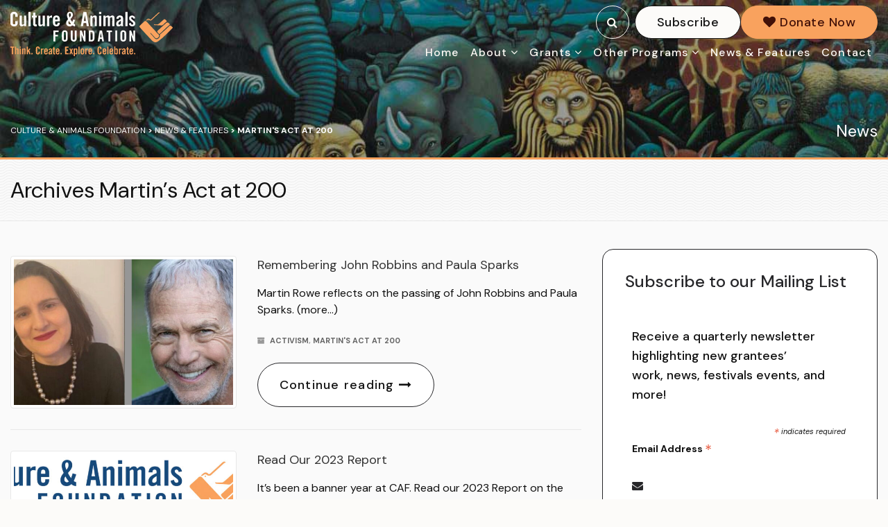

--- FILE ---
content_type: text/html; charset=UTF-8
request_url: https://cultureandanimals.org/category/martins-act-at-200/
body_size: 18378
content:
<!DOCTYPE html>
<!--// OPEN HTML //-->
<html lang="en-US" class="no-js">

<head>
		<!--// SITE META //-->
	<meta charset="UTF-8">
	<!-- Mobile Specific Metas
		  ================================================== -->
						<meta name="viewport" content="width=device-width, user-scalable=no, initial-scale=1.0, minimum-scale=1.0">
					<meta name="format-detection" content="telephone=no">
			<!--// PINGBACK & FAVICON //-->
	<link rel="pingback" href="https://cultureandanimals.org/xmlrpc.php"/>
			<link rel="shortcut icon" href="https://cultureandanimals.org/wp-content/uploads/2017/07/caf_favicon-1.png">		<link rel="apple-touch-icon-precomposed" href="https://cultureandanimals.org/wp-content/uploads/2017/07/caf_favicon57-px.png">		<link rel="apple-touch-icon-precomposed" sizes="114x114"
			  href="https://cultureandanimals.org/wp-content/uploads/2017/07/caf_favicon114px.png">		<link rel="apple-touch-icon-precomposed" sizes="72x72"
			  href="https://cultureandanimals.org/wp-content/uploads/2017/07/caf_favicon72px.png">		<link rel="apple-touch-icon-precomposed" sizes="144x144"
			  href="https://cultureandanimals.org/wp-content/uploads/2017/07/caf_favicon144px.png">		<title>Martin&#8217;s Act at 200 &#8211; Culture &amp; Animals Foundation</title>
<meta name='robots' content='max-image-preview:large' />
<link rel='dns-prefetch' href='//js.stripe.com' />
<link rel='dns-prefetch' href='//fonts.googleapis.com' />
<link rel="alternate" type="application/rss+xml" title="Culture &amp; Animals Foundation &raquo; Feed" href="https://cultureandanimals.org/feed/" />
<link rel="alternate" type="application/rss+xml" title="Culture &amp; Animals Foundation &raquo; Comments Feed" href="https://cultureandanimals.org/comments/feed/" />
<link rel="alternate" type="application/rss+xml" title="Culture &amp; Animals Foundation &raquo; Martin&#039;s Act at 200 Category Feed" href="https://cultureandanimals.org/category/martins-act-at-200/feed/" />
<link rel='stylesheet' id='givewp-campaign-blocks-fonts-css' href='https://fonts.googleapis.com/css2?family=Inter%3Awght%40400%3B500%3B600%3B700&#038;display=swap&#038;ver=6.9' type='text/css' media='all' />
<style id='wp-emoji-styles-inline-css' type='text/css'>

	img.wp-smiley, img.emoji {
		display: inline !important;
		border: none !important;
		box-shadow: none !important;
		height: 1em !important;
		width: 1em !important;
		margin: 0 0.07em !important;
		vertical-align: -0.1em !important;
		background: none !important;
		padding: 0 !important;
	}
/*# sourceURL=wp-emoji-styles-inline-css */
</style>
<link rel='stylesheet' id='wp-block-library-css' href='https://cultureandanimals.org/wp-includes/css/dist/block-library/style.min.css?ver=6.9' type='text/css' media='all' />
<style id='global-styles-inline-css' type='text/css'>
:root{--wp--preset--aspect-ratio--square: 1;--wp--preset--aspect-ratio--4-3: 4/3;--wp--preset--aspect-ratio--3-4: 3/4;--wp--preset--aspect-ratio--3-2: 3/2;--wp--preset--aspect-ratio--2-3: 2/3;--wp--preset--aspect-ratio--16-9: 16/9;--wp--preset--aspect-ratio--9-16: 9/16;--wp--preset--color--black: #000000;--wp--preset--color--cyan-bluish-gray: #abb8c3;--wp--preset--color--white: #ffffff;--wp--preset--color--pale-pink: #f78da7;--wp--preset--color--vivid-red: #cf2e2e;--wp--preset--color--luminous-vivid-orange: #ff6900;--wp--preset--color--luminous-vivid-amber: #fcb900;--wp--preset--color--light-green-cyan: #7bdcb5;--wp--preset--color--vivid-green-cyan: #00d084;--wp--preset--color--pale-cyan-blue: #8ed1fc;--wp--preset--color--vivid-cyan-blue: #0693e3;--wp--preset--color--vivid-purple: #9b51e0;--wp--preset--gradient--vivid-cyan-blue-to-vivid-purple: linear-gradient(135deg,rgb(6,147,227) 0%,rgb(155,81,224) 100%);--wp--preset--gradient--light-green-cyan-to-vivid-green-cyan: linear-gradient(135deg,rgb(122,220,180) 0%,rgb(0,208,130) 100%);--wp--preset--gradient--luminous-vivid-amber-to-luminous-vivid-orange: linear-gradient(135deg,rgb(252,185,0) 0%,rgb(255,105,0) 100%);--wp--preset--gradient--luminous-vivid-orange-to-vivid-red: linear-gradient(135deg,rgb(255,105,0) 0%,rgb(207,46,46) 100%);--wp--preset--gradient--very-light-gray-to-cyan-bluish-gray: linear-gradient(135deg,rgb(238,238,238) 0%,rgb(169,184,195) 100%);--wp--preset--gradient--cool-to-warm-spectrum: linear-gradient(135deg,rgb(74,234,220) 0%,rgb(151,120,209) 20%,rgb(207,42,186) 40%,rgb(238,44,130) 60%,rgb(251,105,98) 80%,rgb(254,248,76) 100%);--wp--preset--gradient--blush-light-purple: linear-gradient(135deg,rgb(255,206,236) 0%,rgb(152,150,240) 100%);--wp--preset--gradient--blush-bordeaux: linear-gradient(135deg,rgb(254,205,165) 0%,rgb(254,45,45) 50%,rgb(107,0,62) 100%);--wp--preset--gradient--luminous-dusk: linear-gradient(135deg,rgb(255,203,112) 0%,rgb(199,81,192) 50%,rgb(65,88,208) 100%);--wp--preset--gradient--pale-ocean: linear-gradient(135deg,rgb(255,245,203) 0%,rgb(182,227,212) 50%,rgb(51,167,181) 100%);--wp--preset--gradient--electric-grass: linear-gradient(135deg,rgb(202,248,128) 0%,rgb(113,206,126) 100%);--wp--preset--gradient--midnight: linear-gradient(135deg,rgb(2,3,129) 0%,rgb(40,116,252) 100%);--wp--preset--font-size--small: 13px;--wp--preset--font-size--medium: 20px;--wp--preset--font-size--large: 36px;--wp--preset--font-size--x-large: 42px;--wp--preset--spacing--20: 0.44rem;--wp--preset--spacing--30: 0.67rem;--wp--preset--spacing--40: 1rem;--wp--preset--spacing--50: 1.5rem;--wp--preset--spacing--60: 2.25rem;--wp--preset--spacing--70: 3.38rem;--wp--preset--spacing--80: 5.06rem;--wp--preset--shadow--natural: 6px 6px 9px rgba(0, 0, 0, 0.2);--wp--preset--shadow--deep: 12px 12px 50px rgba(0, 0, 0, 0.4);--wp--preset--shadow--sharp: 6px 6px 0px rgba(0, 0, 0, 0.2);--wp--preset--shadow--outlined: 6px 6px 0px -3px rgb(255, 255, 255), 6px 6px rgb(0, 0, 0);--wp--preset--shadow--crisp: 6px 6px 0px rgb(0, 0, 0);}:where(.is-layout-flex){gap: 0.5em;}:where(.is-layout-grid){gap: 0.5em;}body .is-layout-flex{display: flex;}.is-layout-flex{flex-wrap: wrap;align-items: center;}.is-layout-flex > :is(*, div){margin: 0;}body .is-layout-grid{display: grid;}.is-layout-grid > :is(*, div){margin: 0;}:where(.wp-block-columns.is-layout-flex){gap: 2em;}:where(.wp-block-columns.is-layout-grid){gap: 2em;}:where(.wp-block-post-template.is-layout-flex){gap: 1.25em;}:where(.wp-block-post-template.is-layout-grid){gap: 1.25em;}.has-black-color{color: var(--wp--preset--color--black) !important;}.has-cyan-bluish-gray-color{color: var(--wp--preset--color--cyan-bluish-gray) !important;}.has-white-color{color: var(--wp--preset--color--white) !important;}.has-pale-pink-color{color: var(--wp--preset--color--pale-pink) !important;}.has-vivid-red-color{color: var(--wp--preset--color--vivid-red) !important;}.has-luminous-vivid-orange-color{color: var(--wp--preset--color--luminous-vivid-orange) !important;}.has-luminous-vivid-amber-color{color: var(--wp--preset--color--luminous-vivid-amber) !important;}.has-light-green-cyan-color{color: var(--wp--preset--color--light-green-cyan) !important;}.has-vivid-green-cyan-color{color: var(--wp--preset--color--vivid-green-cyan) !important;}.has-pale-cyan-blue-color{color: var(--wp--preset--color--pale-cyan-blue) !important;}.has-vivid-cyan-blue-color{color: var(--wp--preset--color--vivid-cyan-blue) !important;}.has-vivid-purple-color{color: var(--wp--preset--color--vivid-purple) !important;}.has-black-background-color{background-color: var(--wp--preset--color--black) !important;}.has-cyan-bluish-gray-background-color{background-color: var(--wp--preset--color--cyan-bluish-gray) !important;}.has-white-background-color{background-color: var(--wp--preset--color--white) !important;}.has-pale-pink-background-color{background-color: var(--wp--preset--color--pale-pink) !important;}.has-vivid-red-background-color{background-color: var(--wp--preset--color--vivid-red) !important;}.has-luminous-vivid-orange-background-color{background-color: var(--wp--preset--color--luminous-vivid-orange) !important;}.has-luminous-vivid-amber-background-color{background-color: var(--wp--preset--color--luminous-vivid-amber) !important;}.has-light-green-cyan-background-color{background-color: var(--wp--preset--color--light-green-cyan) !important;}.has-vivid-green-cyan-background-color{background-color: var(--wp--preset--color--vivid-green-cyan) !important;}.has-pale-cyan-blue-background-color{background-color: var(--wp--preset--color--pale-cyan-blue) !important;}.has-vivid-cyan-blue-background-color{background-color: var(--wp--preset--color--vivid-cyan-blue) !important;}.has-vivid-purple-background-color{background-color: var(--wp--preset--color--vivid-purple) !important;}.has-black-border-color{border-color: var(--wp--preset--color--black) !important;}.has-cyan-bluish-gray-border-color{border-color: var(--wp--preset--color--cyan-bluish-gray) !important;}.has-white-border-color{border-color: var(--wp--preset--color--white) !important;}.has-pale-pink-border-color{border-color: var(--wp--preset--color--pale-pink) !important;}.has-vivid-red-border-color{border-color: var(--wp--preset--color--vivid-red) !important;}.has-luminous-vivid-orange-border-color{border-color: var(--wp--preset--color--luminous-vivid-orange) !important;}.has-luminous-vivid-amber-border-color{border-color: var(--wp--preset--color--luminous-vivid-amber) !important;}.has-light-green-cyan-border-color{border-color: var(--wp--preset--color--light-green-cyan) !important;}.has-vivid-green-cyan-border-color{border-color: var(--wp--preset--color--vivid-green-cyan) !important;}.has-pale-cyan-blue-border-color{border-color: var(--wp--preset--color--pale-cyan-blue) !important;}.has-vivid-cyan-blue-border-color{border-color: var(--wp--preset--color--vivid-cyan-blue) !important;}.has-vivid-purple-border-color{border-color: var(--wp--preset--color--vivid-purple) !important;}.has-vivid-cyan-blue-to-vivid-purple-gradient-background{background: var(--wp--preset--gradient--vivid-cyan-blue-to-vivid-purple) !important;}.has-light-green-cyan-to-vivid-green-cyan-gradient-background{background: var(--wp--preset--gradient--light-green-cyan-to-vivid-green-cyan) !important;}.has-luminous-vivid-amber-to-luminous-vivid-orange-gradient-background{background: var(--wp--preset--gradient--luminous-vivid-amber-to-luminous-vivid-orange) !important;}.has-luminous-vivid-orange-to-vivid-red-gradient-background{background: var(--wp--preset--gradient--luminous-vivid-orange-to-vivid-red) !important;}.has-very-light-gray-to-cyan-bluish-gray-gradient-background{background: var(--wp--preset--gradient--very-light-gray-to-cyan-bluish-gray) !important;}.has-cool-to-warm-spectrum-gradient-background{background: var(--wp--preset--gradient--cool-to-warm-spectrum) !important;}.has-blush-light-purple-gradient-background{background: var(--wp--preset--gradient--blush-light-purple) !important;}.has-blush-bordeaux-gradient-background{background: var(--wp--preset--gradient--blush-bordeaux) !important;}.has-luminous-dusk-gradient-background{background: var(--wp--preset--gradient--luminous-dusk) !important;}.has-pale-ocean-gradient-background{background: var(--wp--preset--gradient--pale-ocean) !important;}.has-electric-grass-gradient-background{background: var(--wp--preset--gradient--electric-grass) !important;}.has-midnight-gradient-background{background: var(--wp--preset--gradient--midnight) !important;}.has-small-font-size{font-size: var(--wp--preset--font-size--small) !important;}.has-medium-font-size{font-size: var(--wp--preset--font-size--medium) !important;}.has-large-font-size{font-size: var(--wp--preset--font-size--large) !important;}.has-x-large-font-size{font-size: var(--wp--preset--font-size--x-large) !important;}
/*# sourceURL=global-styles-inline-css */
</style>

<style id='classic-theme-styles-inline-css' type='text/css'>
/*! This file is auto-generated */
.wp-block-button__link{color:#fff;background-color:#32373c;border-radius:9999px;box-shadow:none;text-decoration:none;padding:calc(.667em + 2px) calc(1.333em + 2px);font-size:1.125em}.wp-block-file__button{background:#32373c;color:#fff;text-decoration:none}
/*# sourceURL=/wp-includes/css/classic-themes.min.css */
</style>
<link rel='stylesheet' id='give-styles-css' href='https://cultureandanimals.org/wp-content/plugins/give/build/assets/dist/css/give.css?ver=4.13.2' type='text/css' media='all' />
<link rel='stylesheet' id='give-donation-summary-style-frontend-css' href='https://cultureandanimals.org/wp-content/plugins/give/build/assets/dist/css/give-donation-summary.css?ver=4.13.2' type='text/css' media='all' />
<link rel='stylesheet' id='givewp-design-system-foundation-css' href='https://cultureandanimals.org/wp-content/plugins/give/build/assets/dist/css/design-system/foundation.css?ver=1.2.0' type='text/css' media='all' />
<link rel='stylesheet' id='give-fee-recovery-css' href='https://cultureandanimals.org/wp-content/plugins/give-fee-recovery/assets/css/give-fee-recovery-frontend.min.css?ver=2.3.6' type='text/css' media='all' />
<link rel='stylesheet' id='give_recurring_css-css' href='https://cultureandanimals.org/wp-content/plugins/give-recurring/assets/css/give-recurring.min.css?ver=2.16.0' type='text/css' media='all' />
<link rel='stylesheet' id='imic_bootstrap-css' href='https://cultureandanimals.org/wp-content/themes/Gaea/assets/css/bootstrap.css?ver=1.0' type='text/css' media='all' />
<link rel='stylesheet' id='imic_bootstrap_theme-css' href='https://cultureandanimals.org/wp-content/themes/Gaea/assets/css/bootstrap-theme.css?ver=1.0' type='text/css' media='all' />
<link rel='stylesheet' id='gaea-parent-style-css' href='https://cultureandanimals.org/wp-content/themes/Gaea/style.css?ver=1.0.2' type='text/css' media='all' />
<link rel='stylesheet' id='gaea-font-DM+Sans-css' href='https://fonts.googleapis.com/css2?family=DM+Sans%3Aital%2Copsz%2Cwght%400%2C9..40%2C100..1000%3B1%2C9..40%2C100..1000&#038;display=swap&#038;ver=6.9' type='text/css' media='all' />
<link rel='stylesheet' id='gaea-child-theme-style-css' href='https://cultureandanimals.org/wp-content/themes/Gaea-child/css/child-theme-style.css?ver=6.9' type='text/css' media='all' />
<link rel='stylesheet' id='gaea-css-style-css' href='https://cultureandanimals.org/wp-content/themes/Gaea-child/css/style.css?ver=6.9' type='text/css' media='all' />
<link rel='stylesheet' id='imic_animations-css' href='https://cultureandanimals.org/wp-content/themes/Gaea/assets/css/animations.css?ver=1.0' type='text/css' media='all' />
<link rel='stylesheet' id='imic_fontawesome-css' href='https://cultureandanimals.org/wp-content/themes/Gaea/assets/css/font-awesome.min.css?ver=1.0' type='text/css' media='all' />
<link rel='stylesheet' id='imic_main-css' href='https://cultureandanimals.org/wp-content/themes/Gaea-child/style.css?ver=1.0' type='text/css' media='all' />
<link rel='stylesheet' id='imic_prettyPhoto-css' href='https://cultureandanimals.org/wp-content/themes/Gaea/assets/vendor/prettyphoto/css/prettyPhoto.css?ver=1.0' type='text/css' media='all' />
<link rel='stylesheet' id='imic_magnific_popup-css' href='https://cultureandanimals.org/wp-content/themes/Gaea/assets/vendor/magnific-popup/magnific-popup.css?ver=1.0' type='text/css' media='all' />
<script type="text/javascript" src="https://cultureandanimals.org/wp-includes/js/jquery/jquery.min.js?ver=3.7.1" id="jquery-core-js"></script>
<script type="text/javascript" src="https://cultureandanimals.org/wp-includes/js/jquery/jquery-migrate.min.js?ver=3.4.1" id="jquery-migrate-js"></script>
<script type="text/javascript" id="ajax-login-script-js-extra">
/* <![CDATA[ */
var ajax_login_object = {"ajaxurl":"https://cultureandanimals.org/wp-admin/admin-ajax.php","loadingmessage":"Sending user info, please wait..."};
//# sourceURL=ajax-login-script-js-extra
/* ]]> */
</script>
<script type="text/javascript" src="https://cultureandanimals.org/wp-content/themes/Gaea/assets/js/ajax-login-script.js?ver=6.9" id="ajax-login-script-js"></script>
<script type="text/javascript" src="//cultureandanimals.org/wp-content/plugins/revslider/sr6/assets/js/rbtools.min.js?ver=6.7.38" async id="tp-tools-js"></script>
<script type="text/javascript" src="//cultureandanimals.org/wp-content/plugins/revslider/sr6/assets/js/rs6.min.js?ver=6.7.38" async id="revmin-js"></script>
<script type="text/javascript" id="give-stripe-js-js-extra">
/* <![CDATA[ */
var give_stripe_vars = {"zero_based_currency":"","zero_based_currencies_list":["JPY","KRW","CLP","ISK","BIF","DJF","GNF","KHR","KPW","LAK","LKR","MGA","MZN","VUV"],"sitename":"","checkoutBtnTitle":"Donate","publishable_key":"pk_live_SMtnnvlq4TpJelMdklNha8iD","checkout_image":"","checkout_address":"on","checkout_processing_text":"Donation Processing...","give_version":"4.13.2","cc_fields_format":"multi","card_number_placeholder_text":"Card Number","card_cvc_placeholder_text":"CVC","donate_button_text":"Donate Now","element_font_styles":{"cssSrc":false},"element_base_styles":{"color":"#32325D","fontWeight":500,"fontSize":"16px","fontSmoothing":"antialiased","::placeholder":{"color":"#222222"},":-webkit-autofill":{"color":"#e39f48"}},"element_complete_styles":{},"element_empty_styles":{},"element_invalid_styles":{},"float_labels":"","base_country":"US","preferred_locale":"en","stripe_card_update":"","stripe_becs_update":""};
//# sourceURL=give-stripe-js-js-extra
/* ]]> */
</script>
<script type="text/javascript" src="https://js.stripe.com/v3/?ver=4.13.2" id="give-stripe-js-js"></script>
<script type="text/javascript" src="https://cultureandanimals.org/wp-content/plugins/give/build/assets/dist/js/give-stripe.js?ver=4.13.2" id="give-stripe-onpage-js-js"></script>
<script type="text/javascript" src="https://cultureandanimals.org/wp-includes/js/dist/hooks.min.js?ver=dd5603f07f9220ed27f1" id="wp-hooks-js"></script>
<script type="text/javascript" src="https://cultureandanimals.org/wp-includes/js/dist/i18n.min.js?ver=c26c3dc7bed366793375" id="wp-i18n-js"></script>
<script type="text/javascript" id="wp-i18n-js-after">
/* <![CDATA[ */
wp.i18n.setLocaleData( { 'text direction\u0004ltr': [ 'ltr' ] } );
//# sourceURL=wp-i18n-js-after
/* ]]> */
</script>
<script type="text/javascript" id="give-js-extra">
/* <![CDATA[ */
var give_global_vars = {"ajaxurl":"https://cultureandanimals.org/wp-admin/admin-ajax.php","checkout_nonce":"12e2b6258c","currency":"USD","currency_sign":"$","currency_pos":"before","thousands_separator":",","decimal_separator":".","no_gateway":"Please select a payment method.","bad_minimum":"The minimum custom donation amount for this form is","bad_maximum":"The maximum custom donation amount for this form is","general_loading":"Loading...","purchase_loading":"Please Wait...","textForOverlayScreen":"\u003Ch3\u003EProcessing...\u003C/h3\u003E\u003Cp\u003EThis will only take a second!\u003C/p\u003E","number_decimals":"0","is_test_mode":"","give_version":"4.13.2","magnific_options":{"main_class":"give-modal","close_on_bg_click":false},"form_translation":{"payment-mode":"Please select payment mode.","give_first":"Please enter your first name.","give_last":"Please enter your last name.","give_email":"Please enter a valid email address.","give_user_login":"Invalid email address or username.","give_user_pass":"Enter a password.","give_user_pass_confirm":"Enter the password confirmation.","give_agree_to_terms":"You must agree to the terms and conditions."},"confirm_email_sent_message":"Please check your email and click on the link to access your complete donation history.","ajax_vars":{"ajaxurl":"https://cultureandanimals.org/wp-admin/admin-ajax.php","ajaxNonce":"a0945c3b79","loading":"Loading","select_option":"Please select an option","default_gateway":"paypal","permalinks":"1","number_decimals":0},"cookie_hash":"99dd61283831d87c7a424a1a1ccbcb0b","session_nonce_cookie_name":"wp-give_session_reset_nonce_99dd61283831d87c7a424a1a1ccbcb0b","session_cookie_name":"wp-give_session_99dd61283831d87c7a424a1a1ccbcb0b","delete_session_nonce_cookie":"0"};
var giveApiSettings = {"root":"https://cultureandanimals.org/wp-json/give-api/v2/","rest_base":"give-api/v2"};
//# sourceURL=give-js-extra
/* ]]> */
</script>
<script type="text/javascript" src="https://cultureandanimals.org/wp-content/plugins/give/build/assets/dist/js/give.js?ver=8540f4f50a2032d9c5b5" id="give-js"></script>
<script type="text/javascript" id="give-fee-recovery-js-extra">
/* <![CDATA[ */
var give_fee_recovery_object = {"give_fee_zero_based_currency":"[\"JPY\",\"KRW\",\"CLP\",\"ISK\",\"BIF\",\"DJF\",\"GNF\",\"KHR\",\"KPW\",\"LAK\",\"LKR\",\"MGA\",\"MZN\",\"VUV\"]"};
//# sourceURL=give-fee-recovery-js-extra
/* ]]> */
</script>
<script type="text/javascript" src="https://cultureandanimals.org/wp-content/plugins/give-fee-recovery/assets/js/give-fee-recovery-public.min.js?ver=2.3.6" id="give-fee-recovery-js"></script>
<script type="text/javascript" id="give_recurring_script-js-extra">
/* <![CDATA[ */
var Give_Recurring_Vars = {"email_access":"","pretty_intervals":{"1":"Every","2":"Every two","3":"Every three","4":"Every four","5":"Every five","6":"Every six"},"pretty_periods":{"day":"Daily","week":"Weekly","month":"Monthly","quarter":"Quarterly","half-year":"Semi-Annually","year":"Yearly"},"messages":{"daily_forbidden":"The selected payment method does not support daily recurring giving. Please select another payment method or supported giving frequency.","confirm_cancel":"Are you sure you want to cancel this subscription?"},"multi_level_message_pre_text":"You have chosen to donate"};
//# sourceURL=give_recurring_script-js-extra
/* ]]> */
</script>
<script type="text/javascript" src="https://cultureandanimals.org/wp-content/plugins/give-recurring/assets/js/give-recurring.min.js?ver=2.16.0" id="give_recurring_script-js"></script>
<script type="text/javascript" src="https://cultureandanimals.org/wp-content/themes/Gaea/assets/vendor/fullcalendar/lib/moment.min.js?ver=1.0" id="imic_calender_updated-js"></script>
<script type="text/javascript" src="https://cultureandanimals.org/wp-content/themes/Gaea/assets/js/modernizr.js?ver=1.0" id="imic_jquery_modernizr-js"></script>
<link rel="https://api.w.org/" href="https://cultureandanimals.org/wp-json/" /><link rel="alternate" title="JSON" type="application/json" href="https://cultureandanimals.org/wp-json/wp/v2/categories/204" /><link rel="EditURI" type="application/rsd+xml" title="RSD" href="https://cultureandanimals.org/xmlrpc.php?rsd" />
<meta name="generator" content="Give v4.13.2" />
<style type="text/css">
.header-v1 h1.logo img, .header-v1 h1.logo a, .header-v2 h1.logo img, .header-v2 h1.logo a{height:72px;}
		.header-v1 .lower-header.sticky-header, .header-v2 .lower-header.sticky-header{height:60px;}
		.header-v1 .lower-header.sticky-header h1.logo img, .header-v1 .lower-header.sticky-header h1.logo a, .header-v2 .lower-header.sticky-header h1.logo img, .header-v2 .lower-header.sticky-header h1.logo a{height:38px;}
		.header-v1 .main-navigation > ul > li > a, .header-v2 .main-navigation > ul > li > a, #menu-toggle{line-height:94px;}
		.header-v1 .sticky-header .main-navigation > ul > li > a, .header-v2 .sticky-header .main-navigation > ul > li > a, .header-v1 .sticky-header #menu-toggle{line-height:60px;}
		.header-v1 .search-module-opened, .header-v1 .cart-module-opened, .header-v2 .search-module-opened, .header-v2 .cart-module-opened{top:94px;}
		.header-v1 .sticky-header .search-module-opened, .header-v1 .sticky-header .cart-module-opened, .header-v2 .sticky-header .search-module-opened, .header-v2 .sticky-header .cart-module-opened{top:60px;}
		.header-v1 .search-module-trigger, .header-v1 .cart-module-trigger, .header-v2 .search-module-trigger, .header-v2 .cart-module-trigger{line-height:94px;}
		.header-v1 .sticky-header .search-module-trigger, .header-v1 .sticky-header .cart-module-trigger, .header-v2 .sticky-header .search-module-trigger, .header-v2 .sticky-header .cart-module-trigger{line-height:60px;}
		.header-v1 .main-navigation > ul > li ul, .header-v2 .main-navigation > ul > li ul{top:94px;}
		.header-v1 .sticky-header .main-navigation > ul > li ul, .header-v2 .sticky-header .main-navigation > ul > li ul{top:60px;}
		@media only screen and (max-width: 992px) {.main-navigation{top:94px;}}
		
		.text-primary, .btn-primary .badge, .btn-link,a.list-group-item.active > .badge,.nav-pills > .active > a > .badge, p.drop-caps:first-letter, .accent-color, .main-navigation > ul > li > a:hover, .posts-listing .post-time, .title-border i, .upcoming-events .event-cats a:hover, .nav-np .next:hover, .nav-np .prev:hover, .basic-link, .pagination > li > a:hover,.pagination > li > span:hover,.pagination > li > a:focus,.pagination > li > span:focus, .staff-item .meta-data, .woocommerce div.product span.price, .woocommerce div.product p.price, .woocommerce #content div.product span.price, .woocommerce #content div.product p.price, .woocommerce-page div.product span.price, .woocommerce-page div.product p.price, .woocommerce-page #content div.product span.price, .woocommerce-page #content div.product p.price, .woocommerce ul.products li.product .price, .woocommerce-page ul.products li.product .price, .event-ticket h4, .event-ticket .ticket-ico, .body .share-buttons-tc.share-buttons-naked > li > a{
	color:#f9a25e;
}
a:hover{
	color:#f9a25e;
}
.basic-link:hover{
	opacity:.9
}
p.demo_store, .woocommerce a.button.alt, .woocommerce button.button.alt, .woocommerce input.button.alt, .woocommerce #respond input#submit.alt, .woocommerce #content input.button.alt, .woocommerce-page a.button.alt, .woocommerce-page button.button.alt, .woocommerce-page input.button.alt, .woocommerce-page #respond input#submit.alt, .woocommerce-page #content input.button.alt, .woocommerce span.onsale, .woocommerce-page span.onsale, .wpcf7-form .wpcf7-submit, .woocommerce .widget_price_filter .ui-slider .ui-slider-handle, .woocommerce-page .widget_price_filter .ui-slider .ui-slider-handle, .woocommerce .widget_layered_nav ul li.chosen a, .woocommerce-page .widget_layered_nav ul li.chosen a{ background: #f9a25e; }
p.drop-caps.secondary:first-child:first-letter, .accent-bg, .fa.accent-color, .btn-primary,
.btn-primary.disabled,
.btn-primary[disabled],
fieldset[disabled] .btn-primary,
.btn-primary.disabled:hover,
.btn-primary[disabled]:hover,
fieldset[disabled] .btn-primary:hover,
.btn-primary.disabled:focus,
.btn-primary[disabled]:focus,
fieldset[disabled] .btn-primary:focus,
.btn-primary.disabled:active,
.btn-primary[disabled]:active,
fieldset[disabled] .btn-primary:active,
.btn-primary.disabled.active,
.btn-primary[disabled].active,
fieldset[disabled] .btn-primary.active,
.dropdown-menu > .active > a,
.dropdown-menu > .active > a:hover,
.dropdown-menu > .active > a:focus,
.nav-pills > li.active > a,
.nav-pills > li.active > a:hover,
.nav-pills > li.active > a:focus,
.pagination > .active > a,
.pagination > .active > span,
.pagination > .active > a:hover,
.pagination > .active > span:hover,
.pagination > .active > a:focus,
.pagination > .active > span:focus,
.label-primary,
.progress-bar-primary,
a.list-group-item.active,
a.list-group-item.active:hover,
a.list-group-item.active:focus, .accordion-heading .accordion-toggle.active, .accordion-heading:hover .accordion-toggle.active, .accordion-heading:hover .accordion-toggle.inactive,
.panel-primary > .panel-heading, .carousel-indicators .active, .flex-control-nav a:hover, .flex-control-nav a.flex-active, .media-box .media-box-wrapper, .top-menu li a, .upcoming-events .event-date, .media-box .zoom, .media-box .expand, .project-overlay .project-cat, .flexslider .flex-prev:hover, .flexslider .flex-next:hover, .events-listing .upcoming-events li:hover .event-details-btn:hover, .single-event-info .icon-s, .event-register-block:hover, .fc-events, .projects-grid .project-cat, .tagcloud a:hover, .main-navigation > ul > li ul{
  background-color: #f9a25e;
}
.btn-primary:hover,
.btn-primary:focus,
.btn-primary:active,
.btn-primary.active,
.open .dropdown-toggle.btn-primary, .top-menu li a:hover, .woocommerce a.button.alt:hover, .woocommerce button.button.alt:hover, .woocommerce input.button.alt:hover, .woocommerce #respond input#submit.alt:hover, .woocommerce #content input.button.alt:hover, .woocommerce-page a.button.alt:hover, .woocommerce-page button.button.alt:hover, .woocommerce-page input.button.alt:hover, .woocommerce-page #respond input#submit.alt:hover, .woocommerce-page #content input.button.alt:hover, .woocommerce a.button.alt:active, .woocommerce button.button.alt:active, .woocommerce input.button.alt:active, .woocommerce #respond input#submit.alt:active, .woocommerce #content input.button.alt:active, .woocommerce-page a.button.alt:active, .woocommerce-page button.button.alt:active, .woocommerce-page input.button.alt:active, .woocommerce-page #respond input#submit.alt:active, .woocommerce-page #content input.button.alt:active, .wpcf7-form .wpcf7-submit{
  background: #f9a25e;
  opacity:.9
}
.nav .open > a,
.nav .open > a:hover,
.nav .open > a:focus,
.pagination > .active > a,
.pagination > .active > span,
.pagination > .active > a:hover,
.pagination > .active > span:hover,
.pagination > .active > a:focus,
.pagination > .active > span:focus,
a.thumbnail:hover,
a.thumbnail:focus,
a.thumbnail.active,
a.list-group-item.active,
a.list-group-item.active:hover,
a.list-group-item.active:focus,
.panel-primary,
.panel-primary > .panel-heading, .event-ticket-left .ticket-handle{
	border-color:#f9a25e;
}
.panel-primary > .panel-heading + .panel-collapse .panel-body, .main-navigation > ul > li ul, #featured-events ul.slides{
	border-top-color:#f9a25e;
}
.panel-primary > .panel-footer + .panel-collapse .panel-body,  .nav-tabs li.ui-tabs-active a, .nav-tabs > li.ui-tabs-active > a:hover, .nav-tabs > li.ui-tabs-active > a:focus, .title-border, .hero-slider, .page-header{
	border-bottom-color:#f9a25e;
}
blockquote{
	border-left-color:#f9a25e;
}
.main-navigation > ul > li ul:before, .main-navigation > ul > li.megamenu > ul:before{
	border-bottom-color:#f9a25e;
}
.main-navigation > ul > li ul li ul:before{
	border-right-color:#f9a25e;
}
.share-buttons.share-buttons-tc > li > a{
  background:#f9a25e;
}
/* SECONDARY COLOR */
.secondary-color, .top-header .social-links a:hover, h3.block-title{
	color:#174a7c;
}
.secondary-color-bg, .top-menu li.secondary a, .featured-projects, hr.sm, .flexslider .flex-prev, .flexslider .flex-next, .events-listing .upcoming-events li:hover .event-details-btn, .single-event-info .time, .event-single-venue > span:first-child, .tagcloud a, .staff-volunteers, .accordion-heading:hover .accordion-toggle, .widget_twitter_feeds li span.date, .ticket-cost{
	background-color:#174a7c;
}
.page-header{
	background-color:#174a7c;
}
.top-menu li.secondary a:hover, .secondary-color-bg:hover{
	background-color:#174a7c;
	opacity:.9;
}
.event-register-block{
	border-color:#174a7c;
}@media (min-width:1200px){.container{width:1040px}}body.boxed .body{max-width:1080px;}@media (min-width: 1200px) {body.boxed .body .site-header, body.boxed .body .main-menu-wrapper, body.boxed .is-sticky .full-width-menu{width:1080px;}}.site-header{width:1080px;margin-left:-540px;}.content{min-height:400px}.main-navigation > ul > li ul{border-radius:0 0 4px 4px;}.main-navigation > ul > li > ul li ul{border-radius:4px;}.top-header, .counter{height:45px;}.top-header a, .top-menu li a, .upcoming-event-bar, .upcoming-event-bar h4{line-height:45px;}.top-header .social-links li, .header-v3 .lower-header .social-links li{font-size:18px;}.is-sticky .lower-header{background-color:rgba(255,255,255,.9);left:0;margin-left:0;z-index:111;-webkit-box-shadow:0 1px 2px rgba(0,0,0,.1)!important;box-shadow:0 1px 2px rgba(0,0,0,.1)!important;border-radius:0}@media only screen and (max-width: 767px) {.header-v1 .lower-header, .header-v2 .lower-header{position:absolute!important;}.full-width-menu{position:relative!important;}}.site-header{-webkit-box-shadow:none; -moz-box-shadow:none; box-shadow:none;}.site-header, .lower-header{border-radius:0 0 3px 3px;}.smenu-opener{line-height:35px}.main-navigation ul ul li .smenu-opener{line-height:35px}.main-navigation > ul > li ul:before, .main-navigation > ul > li.megamenu > ul:before{border-bottom-color:#ffffff;}
	  		.main-navigation > ul > li ul li ul:before{border-right-color:#ffffff;}.full-width-menu .main-navigation > ul > li ul:before, .full-width-menu .main-navigation > ul > li.megamenu > ul:before{border-bottom-color:#ffffff;}
	  		.full-width-menu .main-navigation > ul > li ul li ul:before{border-right-color:#ffffff;}@media only screen and (max-width: 992px) {.main-navigation > ul > li > a, .main-navigation > ul > li > ul li > a{padding-top:10px!important;}.main-navigation > ul > li > a, .main-navigation > ul > li > ul li > a{padding-right:20px!important;}.main-navigation > ul > li > a, .main-navigation > ul > li > ul li > a{padding-bottom:10px!important;}.main-navigation > ul > li > a, .main-navigation > ul > li > ul li > a{padding-left:20px!important;}.main-navigation > ul > li > a, .main-navigation > ul > li > ul li > a, .main-navigation .megamenu-container .megamenu-sub-title{text-align:left!important;}}
/*========== User Custom CSS Styles ==========*/
/*.tp-caption {
    white-space: normal!important;
}*/</style>
<meta name="generator" content="Powered by Slider Revolution 6.7.38 - responsive, Mobile-Friendly Slider Plugin for WordPress with comfortable drag and drop interface." />
<script>function setREVStartSize(e){
			//window.requestAnimationFrame(function() {
				window.RSIW = window.RSIW===undefined ? window.innerWidth : window.RSIW;
				window.RSIH = window.RSIH===undefined ? window.innerHeight : window.RSIH;
				try {
					var pw = document.getElementById(e.c).parentNode.offsetWidth,
						newh;
					pw = pw===0 || isNaN(pw) || (e.l=="fullwidth" || e.layout=="fullwidth") ? window.RSIW : pw;
					e.tabw = e.tabw===undefined ? 0 : parseInt(e.tabw);
					e.thumbw = e.thumbw===undefined ? 0 : parseInt(e.thumbw);
					e.tabh = e.tabh===undefined ? 0 : parseInt(e.tabh);
					e.thumbh = e.thumbh===undefined ? 0 : parseInt(e.thumbh);
					e.tabhide = e.tabhide===undefined ? 0 : parseInt(e.tabhide);
					e.thumbhide = e.thumbhide===undefined ? 0 : parseInt(e.thumbhide);
					e.mh = e.mh===undefined || e.mh=="" || e.mh==="auto" ? 0 : parseInt(e.mh,0);
					if(e.layout==="fullscreen" || e.l==="fullscreen")
						newh = Math.max(e.mh,window.RSIH);
					else{
						e.gw = Array.isArray(e.gw) ? e.gw : [e.gw];
						for (var i in e.rl) if (e.gw[i]===undefined || e.gw[i]===0) e.gw[i] = e.gw[i-1];
						e.gh = e.el===undefined || e.el==="" || (Array.isArray(e.el) && e.el.length==0)? e.gh : e.el;
						e.gh = Array.isArray(e.gh) ? e.gh : [e.gh];
						for (var i in e.rl) if (e.gh[i]===undefined || e.gh[i]===0) e.gh[i] = e.gh[i-1];
											
						var nl = new Array(e.rl.length),
							ix = 0,
							sl;
						e.tabw = e.tabhide>=pw ? 0 : e.tabw;
						e.thumbw = e.thumbhide>=pw ? 0 : e.thumbw;
						e.tabh = e.tabhide>=pw ? 0 : e.tabh;
						e.thumbh = e.thumbhide>=pw ? 0 : e.thumbh;
						for (var i in e.rl) nl[i] = e.rl[i]<window.RSIW ? 0 : e.rl[i];
						sl = nl[0];
						for (var i in nl) if (sl>nl[i] && nl[i]>0) { sl = nl[i]; ix=i;}
						var m = pw>(e.gw[ix]+e.tabw+e.thumbw) ? 1 : (pw-(e.tabw+e.thumbw)) / (e.gw[ix]);
						newh =  (e.gh[ix] * m) + (e.tabh + e.thumbh);
					}
					var el = document.getElementById(e.c);
					if (el!==null && el) el.style.height = newh+"px";
					el = document.getElementById(e.c+"_wrapper");
					if (el!==null && el) {
						el.style.height = newh+"px";
						el.style.display = "block";
					}
				} catch(e){
					console.log("Failure at Presize of Slider:" + e)
				}
			//});
		  };</script>
		<style type="text/css" id="wp-custom-css">
			.modal-content{
	background-color: transparent;
}
.give-embed-form-wrapper.modal {
	z-index: 100000;
}
.hero-widget-hold {
	background: transparent;
}
.js-give-embed-form-modal-opener{
		height: 50px;
    border: none;
    border-radius: 20px;
    font-size: 25px;
	width: 100%
}		</style>
			
	<script>
        const themeSettings = {
            ajax_url: 'https://cultureandanimals.org/wp-admin/admin-ajax.php'
        }
	</script>


<link rel='stylesheet' id='rs-plugin-settings-css' href='//cultureandanimals.org/wp-content/plugins/revslider/sr6/assets/css/rs6.css?ver=6.7.38' type='text/css' media='all' />
<style id='rs-plugin-settings-inline-css' type='text/css'>
#rs-demo-id {}
/*# sourceURL=rs-plugin-settings-inline-css */
</style>
</head>
<!--// CLOSE HEAD //-->

<body class="archive category category-martins-act-at-200 category-204 wp-theme-Gaea wp-child-theme-Gaea-child give-recurring">
<style type="text/css">.page-header{display:block;}.share-bar{display:block;}.page-header .breadcrumb{display:block;}.page-header h2{display:block;}.content{}body.boxed{}
		.content{}</style><div class="body header-v1">
	<!-- Start Site Header -->
		<header class="site-header">
					<div class="lower-header">
				<div class="container for-navi">
											<h1 class="logo">
							<a href="https://cultureandanimals.org" title="Culture &amp; Animals Foundation"
							   class="default-logo">
								<img width="234" height="64" src="https://cultureandanimals.org/wp-content/uploads/2025/09/CAF-Logo.svg" class="attachment-full size-full" alt="" decoding="async" srcset="https://cultureandanimals.org/wp-content/uploads//2025/09/CAF-Logo.svg 150w, https://cultureandanimals.org/wp-content/uploads//2025/09/CAF-Logo.svg 300w, https://cultureandanimals.org/wp-content/uploads//2025/09/CAF-Logo.svg 768w, https://cultureandanimals.org/wp-content/uploads//2025/09/CAF-Logo.svg 1024w, https://cultureandanimals.org/wp-content/uploads//2025/09/CAF-Logo.svg 234w" sizes="(max-width: 234px) 100vw, 234px" />							</a>
							<a href="https://cultureandanimals.org" title="Culture &amp; Animals Foundation"
							   class="retina-logo">
								<img width="234" height="64" src="https://cultureandanimals.org/wp-content/uploads/2025/09/CAF-Logo.svg" class="attachment-full size-full" alt="" decoding="async" srcset="https://cultureandanimals.org/wp-content/uploads//2025/09/CAF-Logo.svg 150w, https://cultureandanimals.org/wp-content/uploads//2025/09/CAF-Logo.svg 300w, https://cultureandanimals.org/wp-content/uploads//2025/09/CAF-Logo.svg 768w, https://cultureandanimals.org/wp-content/uploads//2025/09/CAF-Logo.svg 1024w, https://cultureandanimals.org/wp-content/uploads//2025/09/CAF-Logo.svg 234w" sizes="(max-width: 234px) 100vw, 234px" />							</a>
						</h1>
																					<!-- Main Navigation -->
						<nav class="main-navigation">
							<ul id="menu-main-menu" class="sf-menu"><li  class="menu-item-10015 menu-item menu-item-type-post_type menu-item-object-page menu-item-home "><a href="https://cultureandanimals.org/">Home<span class="nav-line"></span></a><li  class="menu-item-1439 menu-item menu-item-type-post_type menu-item-object-page menu-item-has-children "><a href="https://cultureandanimals.org/about/">About<span class="nav-line"></span></a>
<ul class="sub-menu">
	<li  class="menu-item-1437 menu-item menu-item-type-post_type menu-item-object-page "><a href="https://cultureandanimals.org/about/history/">History</a>	<li  class="menu-item-1436 menu-item menu-item-type-post_type menu-item-object-page "><a href="https://cultureandanimals.org/about/tom-regan/">The Regans</a>	<li  class="menu-item-1442 menu-item menu-item-type-post_type menu-item-object-page "><a href="https://cultureandanimals.org/about/board/">Boards</a>	<li  class="menu-item-3360 menu-item menu-item-type-post_type menu-item-object-page "><a href="https://cultureandanimals.org/about/staff/">Staff</a></ul>
<li  class="menu-item-6014 menu-item menu-item-type-post_type menu-item-object-page menu-item-has-children "><a href="https://cultureandanimals.org/grants/">Grants<span class="nav-line"></span></a>
<ul class="sub-menu">
	<li  class="menu-item-1968 menu-item menu-item-type-post_type menu-item-object-page "><a href="https://cultureandanimals.org/grants/grant-application/">Grant Application</a>	<li  class="menu-item-1970 menu-item menu-item-type-post_type menu-item-object-page "><a href="https://cultureandanimals.org/grants/grant_faqs/">Grant Essential Information</a>	<li  class="menu-item-10033 menu-item menu-item-type-post_type menu-item-object-page "><a href="https://cultureandanimals.org/grants/grantees/">Grantees</a></ul>
<li  class="menu-item-1973 menu-item menu-item-type-post_type menu-item-object-page menu-item-has-children "><a href="https://cultureandanimals.org/programs/">Other Programs<span class="nav-line"></span></a>
<ul class="sub-menu">
	<li  class="menu-item-9664 menu-item menu-item-type-post_type menu-item-object-page "><a href="https://cultureandanimals.org/programs/animals-agenda-digitization/">Animals Agenda Digitization</a>	<li  class="menu-item-9663 menu-item menu-item-type-post_type menu-item-object-page "><a href="https://cultureandanimals.org/programs/animals-society-colloquium-series/">Animals &#038; Society Colloquium Series</a>	<li  class="menu-item-5817 menu-item menu-item-type-post_type menu-item-object-page "><a href="https://cultureandanimals.org/programs/prizes/">Nancy Regan Arts Prize</a>	<li  class="menu-item-9363 menu-item menu-item-type-post_type menu-item-object-page "><a href="https://cultureandanimals.org/programs/oral-history-project/">Oral History Project</a>	<li  class="menu-item-4998 menu-item menu-item-type-post_type menu-item-object-page "><a href="https://cultureandanimals.org/programs/fellowships/">Research Fellowship</a>	<li  class="menu-item-3226 menu-item menu-item-type-post_type menu-item-object-page "><a href="https://cultureandanimals.org/programs/lectures/">Regan Lecture</a>	<li  class="menu-item-6328 menu-item menu-item-type-post_type menu-item-object-page "><a href="https://cultureandanimals.org/programs/regan-audiobooks/">Regan Audiobooks</a>	<li  class="menu-item-6516 menu-item menu-item-type-post_type menu-item-object-page "><a href="https://cultureandanimals.org/programs/martins-act-and-chart2050/">Martin’s Act and Chart2050</a>	<li  class="menu-item-1971 menu-item menu-item-type-post_type menu-item-object-page "><a href="https://cultureandanimals.org/programs/festivals/">CAF Festival</a></ul>
<li  class="menu-item-1444 menu-item menu-item-type-post_type menu-item-object-page current_page_parent "><a href="https://cultureandanimals.org/news-features/">News &#038; Features<span class="nav-line"></span></a><li  class="menu-item-1443 menu-item menu-item-type-post_type menu-item-object-page "><a href="https://cultureandanimals.org/contact/">Contact<span class="nav-line"></span></a></ul>															<div class="top-menu-wrap">
									<ul id="menu-top-menu" class="top-menu"><li id="menu-item-1354" class="menu-item menu-item-type-post_type menu-item-object-page menu-item-1354"><a href="https://cultureandanimals.org/donate-now/"><i class="fa-regular fa-heart"></i> Donate Now</a></li>
<li id="menu-item-2633" class="secondary menu-item menu-item-type-post_type menu-item-object-page menu-item-2633"><a href="https://cultureandanimals.org/subscribe/">Subscribe</a></li>
</ul><div class="search-module hidden-xs">
                	<a href="#" class="search-module-trigger"><i class="fa fa-search"></i></a>
                    <div class="search-module-opened">
                    	 <form method="get" id="searchform" action="https://cultureandanimals.org//">
                        	<div class="input-group input-group-sm">
                        		<input type="text" name="s" id="s" class="form-control">
                            	<span class="input-group-btn"><button name ="submit" type="submit" class="btn btn-primary"><i class="fa fa-search"></i></button></span>
                       		</div>
                        </form>
                    </div>
                </div>								</div>
													</nav>
						<a href="#" class="visible-sm visible-xs" id="menu-toggle"><i
									class="fa fa-bars"></i> </a>

										</div>
			</div>
			</header>
	<div class="page-holder">
		<main class="main" id="main"><div class="page-header" style="background-image:url(https://cultureandanimals.org/wp-content/uploads/2014/09/Animals_Portrait_lowres_bannerdark.jpg)">

    	<div class="container">
        	<div class="row">

            	<div class="col-md-6 col-sm-6 hidden-xs">
                          			<ol class="breadcrumb">
            			<span property="itemListElement" typeof="ListItem"><a property="item" typeof="WebPage" title="Go to Culture &amp; Animals Foundation." href="https://cultureandanimals.org" class="home"><span property="name">Culture &amp; Animals Foundation</span></a><meta property="position" content="1"></span> &gt; <span property="itemListElement" typeof="ListItem"><a property="item" typeof="WebPage" title="Go to News &#038; Features." href="https://cultureandanimals.org/news-features/" class="post-root post post-post"><span property="name">News &#038; Features</span></a><meta property="position" content="2"></span> &gt; <span property="itemListElement" typeof="ListItem"><span property="name">Martin's Act at 200</span><meta property="position" content="3"></span>          			</ol>            	</div>
            	<div class="col-md-6 col-sm-6 col-xs-12">
    				<h2>News</h2>
                </div>
           	</div>
        </div>
    </div>
<style type="text/css">
.page-header{
	height:230px;
	min-height:0!important;
}</style>
<div class="secondary-bar">
	<div class="container">
	<div class="row">
	<div class="col-md-12"><span class="big">Archives Martin&#8217;s Act at 200</span></div>
	</div>
	</div>
	</div><!-- Start Body Content -->
<div class="main" role="main">
    <div id="content" class="content full">
        <div class="container">
            <div class="row">
                <div class="col-md-8" id="content-col">
                                                                        <ul class="posts-listing">
                                                                    <li id="post-9727" class="post-list-item format-standard post-9727 post type-post status-publish has-post-thumbnail hentry category-activism category-martins-act-at-200 tag-frances-moore-lappe tag-henry-salt tag-humphrey-primatt tag-jeremy-bentham tag-john-robbins tag-lantern-books tag-mahatma-gandhi tag-mary-shelley tag-mary-wollstonecraft tag-paula-sparks tag-percy-bysshe-shelley tag-tom-regan tag-william-godwin">
                                        <div class="row">
                                                                                            <div class="col-md-5">
                                                                                                        <a href="https://cultureandanimals.org/remembering-john-robbins-and-paula-sparks/" class="media-box" ><img src="https://cultureandanimals.org/wp-content/uploads/2025/06/Sparks_Robbins-600x400.jpg" class="img-thumbnail post-thumb wp-post-image" alt="" decoding="async" srcset="https://cultureandanimals.org/wp-content/uploads/2025/06/Sparks_Robbins-600x400.jpg 600w, https://cultureandanimals.org/wp-content/uploads/2025/06/Sparks_Robbins-800x534.jpg 800w" sizes="(max-width: 600px) 100vw, 600px" /></a>
                                                </div>                                            <div class="col-md-7">
                                                <h3 class="post-title"><a href="https://cultureandanimals.org/remembering-john-robbins-and-paula-sparks/">Remembering John Robbins and Paula Sparks</a></h3>                                                <div class="meta-data"></div>
                                                                                                                                                                                                            <p class="post-excerpt">Martin Rowe reflects on the passing of John Robbins and Paula Sparks.
 (more&hellip;)
</p>
                                                                                                                                                                                                    <div class="meta-data"><i class="fa fa-archive"></i> <a href="https://cultureandanimals.org/category/activism/" >Activism</a>, <a href="https://cultureandanimals.org/category/martins-act-at-200/" >Martin's Act at 200</a></div>                                                <br><a href="https://cultureandanimals.org/remembering-john-robbins-and-paula-sparks/" class="btn btn-sm btn-default">Continue reading <i class="fa fa-long-arrow-right"></i></a>                                            </div>
                                        </div>
                                    </li>
                                                                    <li id="post-8661" class="post-list-item format-standard post-8661 post type-post status-publish has-post-thumbnail hentry category-case-for-animal-rights category-fellowship category-lecture category-martins-act-at-200 category-prize category-scholarship tag-cheryl-abbate tag-dale-jamieson tag-gautam-sondhi tag-jane-casteline tag-jusep-moreno tag-kittie-mae-morris tag-nirupama-sarma tag-praxis-vgz tag-sandra-jackson-oko tag-shannon-johnstone tag-tom-regan tag-whitney-barlow-robles">
                                        <div class="row">
                                                                                            <div class="col-md-5">
                                                                                                        <a href="https://cultureandanimals.org/read-our-2023-report/" class="media-box" ><img src="https://cultureandanimals.org/wp-content/uploads/2023/12/2023-Report-Image-600x400.jpg" class="img-thumbnail post-thumb wp-post-image" alt="2023 End-of-Year Report" decoding="async" loading="lazy" srcset="https://cultureandanimals.org/wp-content/uploads/2023/12/2023-Report-Image-600x400.jpg 600w, https://cultureandanimals.org/wp-content/uploads/2023/12/2023-Report-Image-800x534.jpg 800w" sizes="(max-width: 600px) 100vw, 600px" /></a>
                                                </div>                                            <div class="col-md-7">
                                                <h3 class="post-title"><a href="https://cultureandanimals.org/read-our-2023-report/">Read Our 2023 Report</a></h3>                                                <div class="meta-data"></div>
                                                                                                                                                                                                            <p class="post-excerpt">It&#8217;s been a banner year at CAF. Read our 2023 Report on the achievements of our grantees and associates.
</p>
                                                                                                                                                                                                    <div class="meta-data"><i class="fa fa-archive"></i> <a href="https://cultureandanimals.org/category/case-for-animal-rights/" >Case for Animal Rights</a>, <a href="https://cultureandanimals.org/category/fellowship/" >Fellowship</a>, <a href="https://cultureandanimals.org/category/lecture/" >Lecture</a>, <a href="https://cultureandanimals.org/category/martins-act-at-200/" >Martin's Act at 200</a>, <a href="https://cultureandanimals.org/category/prize/" >Prize</a>, <a href="https://cultureandanimals.org/category/scholarship/" >Scholarship</a></div>                                                <br><a href="https://cultureandanimals.org/read-our-2023-report/" class="btn btn-sm btn-default">Continue reading <i class="fa fa-long-arrow-right"></i></a>                                            </div>
                                        </div>
                                    </li>
                                                                    <li id="post-6701" class="post-list-item format-standard post-6701 post type-post status-publish has-post-thumbnail hentry category-chart2050 category-martins-act-at-200 tag-alex-lockwood tag-richard-humanity-dick-martin">
                                        <div class="row">
                                                                                            <div class="col-md-5">
                                                                                                        <a href="https://cultureandanimals.org/20-ways-to-think-about-martins-act-at-200-1-why-1822/" class="media-box" ><img src="https://cultureandanimals.org/wp-content/uploads/2023/01/Martins-Act-Logo-600x400.jpg" class="img-thumbnail post-thumb wp-post-image" alt="" decoding="async" loading="lazy" srcset="https://cultureandanimals.org/wp-content/uploads/2023/01/Martins-Act-Logo-600x400.jpg 600w, https://cultureandanimals.org/wp-content/uploads/2023/01/Martins-Act-Logo-800x534.jpg 800w" sizes="(max-width: 600px) 100vw, 600px" /></a>
                                                </div>                                            <div class="col-md-7">
                                                <h3 class="post-title"><a href="https://cultureandanimals.org/20-ways-to-think-about-martins-act-at-200-1-why-1822/">20 Ways to Think about Martin&#8217;s Act at 200: 1. Why 1822?</a></h3>                                                <div class="meta-data"></div>
                                                                                                                                                                                                            <p class="post-excerpt">Why did Alex Lockwood and the Culture &amp; Animals Foundation start an investigation of the history of animal advocacy with a single piece of legislation from a single political&#8230;
</p>
                                                                                                                                                                                                    <div class="meta-data"><i class="fa fa-archive"></i> <a href="https://cultureandanimals.org/category/chart2050/" >chart2050</a>, <a href="https://cultureandanimals.org/category/martins-act-at-200/" >Martin's Act at 200</a></div>                                                <br><a href="https://cultureandanimals.org/20-ways-to-think-about-martins-act-at-200-1-why-1822/" class="btn btn-sm btn-default">Continue reading <i class="fa fa-long-arrow-right"></i></a>                                            </div>
                                        </div>
                                    </li>
                                                            </ul>
                                                                <!-- Pagination -->
                    											<div class="spacer-60"></div>
					                </div>
                <!-- Start Sidebar -->
                				<div class="col-md-4 sidebar right-sidebar" id="sidebar-col">
					<div id="black-studio-tinymce-5" class="widget sidebar-widget widget_black_studio_tinymce"><div class="sidebar-widget-title"><h3 class="title">Subscribe to our Mailing List</h3></div><div class="textwidget"><p><!-- Begin MailChimp Signup Form -->
<link href="//cdn-images.mailchimp.com/embedcode/classic-10_7.css" rel="stylesheet" type="text/css">
<style type="text/css">
	#mc_embed_signup{background:#fff; clear:left; font:14px "Work Sans",Arial,sans-serif; }
	/* Add your own MailChimp form style overrides in your site stylesheet or in this style block.
	   We recommend moving this block and the preceding CSS link to the HEAD of your HTML file. */
</style>
<div id="mc_embed_signup">
<form action="//cultureandanimals.us16.list-manage.com/subscribe/post?u=2eaaa77950f833853cf6d689e&amp;id=a4b8528d1d" method="post" id="mc-embedded-subscribe-form" name="mc-embedded-subscribe-form" class="validate" target="_blank" novalidate>
<div id="mc_embed_signup_scroll">
<p>Receive a quarterly newsletter highlighting new grantees’ work, news, festivals events, and more!</p>
<div class="indicates-required"><span class="asterisk">*</span> indicates required</div>
<div class="mc-field-group">
	<label for="mce-EMAIL">Email Address  <span class="asterisk">*</span><br />
</label><br />
	<input type="email" value="" name="EMAIL" class="required email" id="mce-EMAIL">
</div>
<div id="mce-responses" class="clear">
<div class="response" id="mce-error-response" style="display:none"></div>
<div class="response" id="mce-success-response" style="display:none"></div>
</p></div>
<p>    <!-- real people should not fill this in and expect good things - do not remove this or risk form bot signups--></p>
<div style="position: absolute; left: -5000px;" aria-hidden="true"><input type="text" name="b_2eaaa77950f833853cf6d689e_a4b8528d1d" tabindex="-1" value=""></div>
<div class="clear"><input type="submit" value="Sign Up" name="subscribe" id="mc-embedded-subscribe" class="button"></div>
</p></div>
</form>
</div>
<p><!--End mc_embed_signup--></p>
</div></div>				</div>
			            </div>
        </div>
    </div>
</div>
	<section class="cta-section text-white text-center base-section parallax-wrap">
					<div class="cta-section-visual parallax-hold">
				<img width="2560" height="2204" src="https://cultureandanimals.org/wp-content/uploads/2025/09/support-bg-scaled-1.jpg" class="attachment-full size-full" alt="" decoding="async" loading="lazy" srcset="https://cultureandanimals.org/wp-content/uploads/2025/09/support-bg-scaled-1.jpg 2560w, https://cultureandanimals.org/wp-content/uploads/2025/09/support-bg-scaled-1-300x258.jpg 300w, https://cultureandanimals.org/wp-content/uploads/2025/09/support-bg-scaled-1-1024x882.jpg 1024w, https://cultureandanimals.org/wp-content/uploads/2025/09/support-bg-scaled-1-768x661.jpg 768w, https://cultureandanimals.org/wp-content/uploads/2025/09/support-bg-scaled-1-1536x1322.jpg 1536w, https://cultureandanimals.org/wp-content/uploads/2025/09/support-bg-scaled-1-2048x1763.jpg 2048w, https://cultureandanimals.org/wp-content/uploads/2025/09/support-bg-scaled-1-958x825.jpg 958w" sizes="(max-width: 2560px) 100vw, 2560px" />			</div>
							<div class="container container-sm">
									<h3>Your support helps creativity, scholarship, and animal advocacy thrive.</h3>
													<a  href="https://cultureandanimals.org/donate-now/" class="btn btn-primary">Donate Now    <i class="fa-solid fa-arrow-right"></i></a>							</div>
			</section>
<!-- Start Footer -->
</main>
</div>

<footer class="footer bg-black text-white">
	<div class="container">
					<div class="footer-holder">
									<div class="footer-logo-col">
													<div class="logo">
								<a href="https://cultureandanimals.org"><img width="234" height="64" src="https://cultureandanimals.org/wp-content/uploads/2025/09/CAF-Logo.svg" class="attachment-full size-full" alt="" decoding="async" loading="lazy" srcset="https://cultureandanimals.org/wp-content/uploads//2025/09/CAF-Logo.svg 150w, https://cultureandanimals.org/wp-content/uploads//2025/09/CAF-Logo.svg 300w, https://cultureandanimals.org/wp-content/uploads//2025/09/CAF-Logo.svg 768w, https://cultureandanimals.org/wp-content/uploads//2025/09/CAF-Logo.svg 1024w, https://cultureandanimals.org/wp-content/uploads//2025/09/CAF-Logo.svg 234w" sizes="(max-width: 234px) 100vw, 234px" /></a>
							</div>
																			<ul class="social-links social-links-lighter">
																		<li>
											<a href="https://www.linkedin.com/company/culture-animals-foundation" target="_blank"><i
														class="fa-brands fa-linkedin"></i></a>
										</li>
																											<li>
											<a href="https://www.facebook.com/cultureandanimals" target="_blank"><i
														class="fa-brands fa-facebook"></i></a>
										</li>
																											<li>
											<a href="https://www.instagram.com/cultureanimals/" target="_blank"><i
														class="fa-brands fa-instagram"></i></a>
										</li>
																											<li>
											<a href="https://www.youtube.com/channel/UCZ-vv8og8GqGJ15WxQsfg5w" target="_blank"><i
														class="fa-brands fa-youtube"></i></a>
										</li>
																								</ul>
											</div>
													<div class="footer-list-hold">
						<ul id="menu-footer-menu" class="footer-list"><li id="menu-item-9974" class="menu-item menu-item-type-post_type menu-item-object-page menu-item-has-children menu-item-9974"><a href="https://cultureandanimals.org/about/">About</a>
<ul class="sub-menu">
	<li id="menu-item-9976" class="menu-item menu-item-type-post_type menu-item-object-page menu-item-9976"><a href="https://cultureandanimals.org/about/history/">History</a></li>
	<li id="menu-item-9978" class="menu-item menu-item-type-post_type menu-item-object-page menu-item-9978"><a href="https://cultureandanimals.org/about/tom-regan/">The Regans</a></li>
	<li id="menu-item-9975" class="menu-item menu-item-type-post_type menu-item-object-page menu-item-9975"><a href="https://cultureandanimals.org/about/board/">Board</a></li>
	<li id="menu-item-9977" class="menu-item menu-item-type-post_type menu-item-object-page menu-item-9977"><a href="https://cultureandanimals.org/about/staff/">Staff</a></li>
	<li id="menu-item-9979" class="menu-item menu-item-type-post_type menu-item-object-page current_page_parent menu-item-9979"><a href="https://cultureandanimals.org/news-features/">News &#038; Features</a></li>
</ul>
</li>
<li id="menu-item-9980" class="menu-item menu-item-type-post_type menu-item-object-page menu-item-has-children menu-item-9980"><a href="https://cultureandanimals.org/grants/">Grants</a>
<ul class="sub-menu">
	<li id="menu-item-9983" class="menu-item menu-item-type-post_type menu-item-object-page menu-item-9983"><a href="https://cultureandanimals.org/grants/grantees/">Grantees</a></li>
	<li id="menu-item-9981" class="menu-item menu-item-type-post_type menu-item-object-page menu-item-9981"><a href="https://cultureandanimals.org/grants/grant-application/">Grant Application</a></li>
	<li id="menu-item-9982" class="menu-item menu-item-type-post_type menu-item-object-page menu-item-9982"><a href="https://cultureandanimals.org/grants/grant_faqs/">Grant Essential Information</a></li>
</ul>
</li>
<li id="menu-item-9984" class="menu-item menu-item-type-post_type menu-item-object-page menu-item-has-children menu-item-9984"><a href="https://cultureandanimals.org/programs/">Other Programs</a>
<ul class="sub-menu">
	<li id="menu-item-9985" class="menu-item menu-item-type-post_type menu-item-object-page menu-item-9985"><a href="https://cultureandanimals.org/programs/animals-agenda-digitization/">Animals Agenda Digitization</a></li>
	<li id="menu-item-9991" class="menu-item menu-item-type-post_type menu-item-object-page menu-item-9991"><a href="https://cultureandanimals.org/programs/animals-society-colloquium-series/">Animals &#038; Society Colloquium Series</a></li>
	<li id="menu-item-9987" class="menu-item menu-item-type-post_type menu-item-object-page menu-item-9987"><a href="https://cultureandanimals.org/programs/prizes/">Nancy Regan Arts Prize</a></li>
	<li id="menu-item-9993" class="menu-item menu-item-type-post_type menu-item-object-page menu-item-9993"><a href="https://cultureandanimals.org/programs/oral-history-project/">Oral History Project</a></li>
	<li id="menu-item-9990" class="menu-item menu-item-type-post_type menu-item-object-page menu-item-9990"><a href="https://cultureandanimals.org/programs/fellowships/">Regan Fellowship</a></li>
	<li id="menu-item-9989" class="menu-item menu-item-type-post_type menu-item-object-page menu-item-9989"><a href="https://cultureandanimals.org/programs/lectures/">Regan Lecture</a></li>
	<li id="menu-item-9988" class="menu-item menu-item-type-post_type menu-item-object-page menu-item-9988"><a href="https://cultureandanimals.org/programs/regan-audiobooks/">Regan Audiobooks</a></li>
	<li id="menu-item-9992" class="menu-item menu-item-type-post_type menu-item-object-page menu-item-9992"><a href="https://cultureandanimals.org/programs/martins-act-and-chart2050/">Martin’s Act and Chart2050</a></li>
	<li id="menu-item-9986" class="menu-item menu-item-type-post_type menu-item-object-page menu-item-9986"><a href="https://cultureandanimals.org/programs/festivals/">CAF Festival</a></li>
</ul>
</li>
<li id="menu-item-9996" class="menu-item menu-item-type-post_type menu-item-object-page menu-item-has-children menu-item-9996"><a href="https://cultureandanimals.org/contact/">Contact &#038; Legal</a>
<ul class="sub-menu">
	<li id="menu-item-9997" class="menu-item menu-item-type-post_type menu-item-object-page menu-item-9997"><a href="https://cultureandanimals.org/contact/">Contact</a></li>
	<li id="menu-item-9995" class="menu-item menu-item-type-post_type menu-item-object-page menu-item-9995"><a href="https://cultureandanimals.org/privacy-policy/">Privacy Policy</a></li>
	<li id="menu-item-9994" class="menu-item menu-item-type-post_type menu-item-object-page menu-item-9994"><a href="https://cultureandanimals.org/terms-conditions/">Terms &#038; Conditions</a></li>
</ul>
</li>
</ul>					</div>
							</div>
							<div class="copyright">
				<p>Copyright ©2025 | Culture &amp; Animals Foundation | All Rights Reserved.</p>
<p>All other product names are trademarks of their respective owners.</p>
			</div>
			</div>
</footer>
<!-- End Boxed Body -->

		<script>
			window.RS_MODULES = window.RS_MODULES || {};
			window.RS_MODULES.modules = window.RS_MODULES.modules || {};
			window.RS_MODULES.waiting = window.RS_MODULES.waiting || [];
			window.RS_MODULES.defered = false;
			window.RS_MODULES.moduleWaiting = window.RS_MODULES.moduleWaiting || {};
			window.RS_MODULES.type = 'compiled';
		</script>
		<script type="speculationrules">
{"prefetch":[{"source":"document","where":{"and":[{"href_matches":"/*"},{"not":{"href_matches":["/wp-*.php","/wp-admin/*","/wp-content/uploads/*","/wp-content/*","/wp-content/plugins/*","/wp-content/themes/Gaea-child/*","/wp-content/themes/Gaea/*","/*\\?(.+)"]}},{"not":{"selector_matches":"a[rel~=\"nofollow\"]"}},{"not":{"selector_matches":".no-prefetch, .no-prefetch a"}}]},"eagerness":"conservative"}]}
</script>
<script type ="text/javascript">jQuery(document).ready(function(){

});</script><script type="text/javascript" id="give-donation-summary-script-frontend-js-extra">
/* <![CDATA[ */
var GiveDonationSummaryData = {"currencyPrecisionLookup":{"USD":2,"EUR":2,"GBP":2,"AUD":2,"BRL":2,"CAD":2,"CZK":2,"DKK":2,"HKD":2,"HUF":2,"ILS":2,"JPY":0,"MYR":2,"MXN":2,"MAD":2,"NZD":2,"NOK":2,"PHP":2,"PLN":2,"SGD":2,"KRW":0,"ZAR":2,"SEK":2,"CHF":2,"TWD":2,"THB":2,"INR":2,"TRY":2,"IRR":2,"RUB":2,"AED":2,"AMD":2,"ANG":2,"ARS":2,"AWG":2,"BAM":2,"BDT":2,"BHD":3,"BMD":2,"BND":2,"BOB":2,"BSD":2,"BWP":2,"BZD":2,"CLP":0,"CNY":2,"COP":2,"CRC":2,"CUC":2,"CUP":2,"DOP":2,"EGP":2,"GIP":2,"GTQ":2,"HNL":2,"HRK":2,"IDR":2,"ISK":0,"JMD":2,"JOD":2,"KES":2,"KWD":2,"KYD":2,"MKD":2,"NPR":2,"OMR":3,"PEN":2,"PKR":2,"RON":2,"SAR":2,"SZL":2,"TOP":2,"TZS":2,"TVD":2,"UAH":2,"UYU":2,"VEF":2,"VES":2,"VED":2,"XCD":2,"XCG":2,"XDR":2,"AFN":2,"ALL":2,"AOA":2,"AZN":2,"BBD":2,"BGN":2,"BIF":0,"XBT":8,"BTN":1,"BYR":2,"BYN":2,"CDF":2,"CVE":2,"DJF":0,"DZD":2,"ERN":2,"ETB":2,"FJD":2,"FKP":2,"GEL":2,"GGP":2,"GHS":2,"GMD":2,"GNF":0,"GYD":2,"HTG":2,"IMP":2,"IQD":2,"IRT":2,"JEP":2,"KGS":2,"KHR":0,"KMF":2,"KPW":0,"KZT":2,"LAK":0,"LBP":2,"LKR":0,"LRD":2,"LSL":2,"LYD":3,"MDL":2,"MGA":0,"MMK":2,"MNT":2,"MOP":2,"MRO":2,"MRU":2,"MUR":2,"MVR":1,"MWK":2,"MZN":0,"NAD":2,"NGN":2,"NIO":2,"PAB":2,"PGK":2,"PRB":2,"PYG":2,"QAR":2,"RSD":2,"RWF":2,"SBD":2,"SCR":2,"SDG":2,"SHP":2,"SLL":2,"SLE":2,"SOS":2,"SRD":2,"SSP":2,"STD":2,"STN":2,"SVC":2,"SYP":2,"TJS":2,"TMT":2,"TND":3,"TTD":2,"UGX":2,"UZS":2,"VND":1,"VUV":0,"WST":2,"XAF":2,"XOF":2,"XPF":2,"YER":2,"ZMW":2,"ZWL":2},"recurringLabelLookup":{"day":"Daily","week":"Weekly","month":"Monthly","quarter":"Quarterly","half-year":"Semi-Annually","year":"Yearly"}};
//# sourceURL=give-donation-summary-script-frontend-js-extra
/* ]]> */
</script>
<script type="text/javascript" src="https://cultureandanimals.org/wp-content/plugins/give/build/assets/dist/js/give-donation-summary.js?ver=4.13.2" id="give-donation-summary-script-frontend-js"></script>
<script type="text/javascript" src="https://cultureandanimals.org/wp-includes/js/dist/vendor/react.min.js?ver=18.3.1.1" id="react-js"></script>
<script type="text/javascript" src="https://cultureandanimals.org/wp-includes/js/dist/vendor/react-jsx-runtime.min.js?ver=18.3.1" id="react-jsx-runtime-js"></script>
<script type="text/javascript" src="https://cultureandanimals.org/wp-includes/js/dist/url.min.js?ver=9e178c9516d1222dc834" id="wp-url-js"></script>
<script type="text/javascript" src="https://cultureandanimals.org/wp-includes/js/dist/api-fetch.min.js?ver=3a4d9af2b423048b0dee" id="wp-api-fetch-js"></script>
<script type="text/javascript" id="wp-api-fetch-js-after">
/* <![CDATA[ */
wp.apiFetch.use( wp.apiFetch.createRootURLMiddleware( "https://cultureandanimals.org/wp-json/" ) );
wp.apiFetch.nonceMiddleware = wp.apiFetch.createNonceMiddleware( "c9f7c03af1" );
wp.apiFetch.use( wp.apiFetch.nonceMiddleware );
wp.apiFetch.use( wp.apiFetch.mediaUploadMiddleware );
wp.apiFetch.nonceEndpoint = "https://cultureandanimals.org/wp-admin/admin-ajax.php?action=rest-nonce";
(function(){if(!window.wp||!wp.apiFetch||!wp.apiFetch.use){return;}wp.apiFetch.use(function(options,next){var p=String((options&&(options.path||options.url))||"");try{var u=new URL(p,window.location.origin);p=(u.pathname||"")+(u.search||"");}catch(e){}if(p.indexOf("/wp/v2/users/me")!==-1){return Promise.resolve(null);}return next(options);});})();
//# sourceURL=wp-api-fetch-js-after
/* ]]> */
</script>
<script type="text/javascript" src="https://cultureandanimals.org/wp-includes/js/dist/vendor/react-dom.min.js?ver=18.3.1.1" id="react-dom-js"></script>
<script type="text/javascript" src="https://cultureandanimals.org/wp-includes/js/dist/dom-ready.min.js?ver=f77871ff7694fffea381" id="wp-dom-ready-js"></script>
<script type="text/javascript" src="https://cultureandanimals.org/wp-includes/js/dist/a11y.min.js?ver=cb460b4676c94bd228ed" id="wp-a11y-js"></script>
<script type="text/javascript" src="https://cultureandanimals.org/wp-includes/js/dist/blob.min.js?ver=9113eed771d446f4a556" id="wp-blob-js"></script>
<script type="text/javascript" src="https://cultureandanimals.org/wp-includes/js/dist/block-serialization-default-parser.min.js?ver=14d44daebf663d05d330" id="wp-block-serialization-default-parser-js"></script>
<script type="text/javascript" src="https://cultureandanimals.org/wp-includes/js/dist/autop.min.js?ver=9fb50649848277dd318d" id="wp-autop-js"></script>
<script type="text/javascript" src="https://cultureandanimals.org/wp-includes/js/dist/deprecated.min.js?ver=e1f84915c5e8ae38964c" id="wp-deprecated-js"></script>
<script type="text/javascript" src="https://cultureandanimals.org/wp-includes/js/dist/dom.min.js?ver=26edef3be6483da3de2e" id="wp-dom-js"></script>
<script type="text/javascript" src="https://cultureandanimals.org/wp-includes/js/dist/escape-html.min.js?ver=6561a406d2d232a6fbd2" id="wp-escape-html-js"></script>
<script type="text/javascript" src="https://cultureandanimals.org/wp-includes/js/dist/element.min.js?ver=6a582b0c827fa25df3dd" id="wp-element-js"></script>
<script type="text/javascript" src="https://cultureandanimals.org/wp-includes/js/dist/is-shallow-equal.min.js?ver=e0f9f1d78d83f5196979" id="wp-is-shallow-equal-js"></script>
<script type="text/javascript" src="https://cultureandanimals.org/wp-includes/js/dist/keycodes.min.js?ver=34c8fb5e7a594a1c8037" id="wp-keycodes-js"></script>
<script type="text/javascript" src="https://cultureandanimals.org/wp-includes/js/dist/priority-queue.min.js?ver=2d59d091223ee9a33838" id="wp-priority-queue-js"></script>
<script type="text/javascript" src="https://cultureandanimals.org/wp-includes/js/dist/compose.min.js?ver=7a9b375d8c19cf9d3d9b" id="wp-compose-js"></script>
<script type="text/javascript" src="https://cultureandanimals.org/wp-includes/js/dist/private-apis.min.js?ver=4f465748bda624774139" id="wp-private-apis-js"></script>
<script type="text/javascript" src="https://cultureandanimals.org/wp-includes/js/dist/redux-routine.min.js?ver=8bb92d45458b29590f53" id="wp-redux-routine-js"></script>
<script type="text/javascript" src="https://cultureandanimals.org/wp-includes/js/dist/data.min.js?ver=f940198280891b0b6318" id="wp-data-js"></script>
<script type="text/javascript" id="wp-data-js-after">
/* <![CDATA[ */
( function() {
	var userId = 0;
	var storageKey = "WP_DATA_USER_" + userId;
	wp.data
		.use( wp.data.plugins.persistence, { storageKey: storageKey } );
} )();
//# sourceURL=wp-data-js-after
/* ]]> */
</script>
<script type="text/javascript" src="https://cultureandanimals.org/wp-includes/js/dist/html-entities.min.js?ver=e8b78b18a162491d5e5f" id="wp-html-entities-js"></script>
<script type="text/javascript" src="https://cultureandanimals.org/wp-includes/js/dist/rich-text.min.js?ver=5bdbb44f3039529e3645" id="wp-rich-text-js"></script>
<script type="text/javascript" src="https://cultureandanimals.org/wp-includes/js/dist/shortcode.min.js?ver=0b3174183b858f2df320" id="wp-shortcode-js"></script>
<script type="text/javascript" src="https://cultureandanimals.org/wp-includes/js/dist/warning.min.js?ver=d69bc18c456d01c11d5a" id="wp-warning-js"></script>
<script type="text/javascript" src="https://cultureandanimals.org/wp-includes/js/dist/blocks.min.js?ver=de131db49fa830bc97da" id="wp-blocks-js"></script>
<script type="text/javascript" src="https://cultureandanimals.org/wp-includes/js/dist/vendor/moment.min.js?ver=2.30.1" id="moment-js"></script>
<script type="text/javascript" id="moment-js-after">
/* <![CDATA[ */
moment.updateLocale( 'en_US', {"months":["January","February","March","April","May","June","July","August","September","October","November","December"],"monthsShort":["Jan","Feb","Mar","Apr","May","Jun","Jul","Aug","Sep","Oct","Nov","Dec"],"weekdays":["Sunday","Monday","Tuesday","Wednesday","Thursday","Friday","Saturday"],"weekdaysShort":["Sun","Mon","Tue","Wed","Thu","Fri","Sat"],"week":{"dow":1},"longDateFormat":{"LT":"g:i a","LTS":null,"L":null,"LL":"F j, Y","LLL":"F j, Y g:i a","LLLL":null}} );
//# sourceURL=moment-js-after
/* ]]> */
</script>
<script type="text/javascript" src="https://cultureandanimals.org/wp-includes/js/dist/date.min.js?ver=795a56839718d3ff7eae" id="wp-date-js"></script>
<script type="text/javascript" id="wp-date-js-after">
/* <![CDATA[ */
wp.date.setSettings( {"l10n":{"locale":"en_US","months":["January","February","March","April","May","June","July","August","September","October","November","December"],"monthsShort":["Jan","Feb","Mar","Apr","May","Jun","Jul","Aug","Sep","Oct","Nov","Dec"],"weekdays":["Sunday","Monday","Tuesday","Wednesday","Thursday","Friday","Saturday"],"weekdaysShort":["Sun","Mon","Tue","Wed","Thu","Fri","Sat"],"meridiem":{"am":"am","pm":"pm","AM":"AM","PM":"PM"},"relative":{"future":"%s from now","past":"%s ago","s":"a second","ss":"%d seconds","m":"a minute","mm":"%d minutes","h":"an hour","hh":"%d hours","d":"a day","dd":"%d days","M":"a month","MM":"%d months","y":"a year","yy":"%d years"},"startOfWeek":1},"formats":{"time":"g:i a","date":"F j, Y","datetime":"F j, Y g:i a","datetimeAbbreviated":"M j, Y g:i a"},"timezone":{"offset":-5,"offsetFormatted":"-5","string":"America/New_York","abbr":"EST"}} );
//# sourceURL=wp-date-js-after
/* ]]> */
</script>
<script type="text/javascript" src="https://cultureandanimals.org/wp-includes/js/dist/primitives.min.js?ver=0b5dcc337aa7cbf75570" id="wp-primitives-js"></script>
<script type="text/javascript" src="https://cultureandanimals.org/wp-includes/js/dist/components.min.js?ver=ad5cb4227f07a3d422ad" id="wp-components-js"></script>
<script type="text/javascript" src="https://cultureandanimals.org/wp-includes/js/dist/keyboard-shortcuts.min.js?ver=fbc45a34ce65c5723afa" id="wp-keyboard-shortcuts-js"></script>
<script type="text/javascript" src="https://cultureandanimals.org/wp-includes/js/dist/commands.min.js?ver=cac8f4817ab7cea0ac49" id="wp-commands-js"></script>
<script type="text/javascript" src="https://cultureandanimals.org/wp-includes/js/dist/notices.min.js?ver=f62fbf15dcc23301922f" id="wp-notices-js"></script>
<script type="text/javascript" src="https://cultureandanimals.org/wp-includes/js/dist/preferences-persistence.min.js?ver=e954d3a4426d311f7d1a" id="wp-preferences-persistence-js"></script>
<script type="text/javascript" src="https://cultureandanimals.org/wp-includes/js/dist/preferences.min.js?ver=2ca086aed510c242a1ed" id="wp-preferences-js"></script>
<script type="text/javascript" id="wp-preferences-js-after">
/* <![CDATA[ */
( function() {
				var serverData = false;
				var userId = "0";
				var persistenceLayer = wp.preferencesPersistence.__unstableCreatePersistenceLayer( serverData, userId );
				var preferencesStore = wp.preferences.store;
				wp.data.dispatch( preferencesStore ).setPersistenceLayer( persistenceLayer );
			} ) ();
//# sourceURL=wp-preferences-js-after
/* ]]> */
</script>
<script type="text/javascript" src="https://cultureandanimals.org/wp-includes/js/dist/style-engine.min.js?ver=7c6fcedc37dadafb8a81" id="wp-style-engine-js"></script>
<script type="text/javascript" src="https://cultureandanimals.org/wp-includes/js/dist/token-list.min.js?ver=cfdf635a436c3953a965" id="wp-token-list-js"></script>
<script type="text/javascript" src="https://cultureandanimals.org/wp-includes/js/dist/block-editor.min.js?ver=6ab992f915da9674d250" id="wp-block-editor-js"></script>
<script type="text/javascript" src="https://cultureandanimals.org/wp-includes/js/dist/core-data.min.js?ver=15baadfe6e1374188072" id="wp-core-data-js"></script>
<script type="text/javascript" src="https://cultureandanimals.org/wp-content/plugins/give/build/entitiesPublic.js?ver=b759f2adda1f29c50713" id="givewp-entities-public-js"></script>
<script type="text/javascript" src="https://cultureandanimals.org/wp-content/themes/Gaea/assets/vendor/prettyphoto/js/prettyphoto.js?ver=1.0" id="imic_jquery_prettyphoto-js"></script>
<script type="text/javascript" src="https://cultureandanimals.org/wp-content/themes/Gaea/assets/js/helper-plugins.js?ver=1.0" id="imic_jquery_helper_plugins-js"></script>
<script type="text/javascript" src="https://cultureandanimals.org/wp-content/themes/Gaea/assets/js/bootstrap.js?ver=1.0" id="imic_jquery_bootstrap-js"></script>
<script type="text/javascript" id="imic_jquery_init-js-extra">
/* <![CDATA[ */
var urlajax_gaea = {"sticky":"1","countdown":"0","animations":"1"};
//# sourceURL=imic_jquery_init-js-extra
/* ]]> */
</script>
<script type="text/javascript" src="https://cultureandanimals.org/wp-content/themes/Gaea/assets/js/init.js?ver=1.0" id="imic_jquery_init-js"></script>
<script type="text/javascript" src="https://cultureandanimals.org/wp-content/themes/Gaea/assets/js/header.js?ver=1.0" id="imic_header-js"></script>
<script id="wp-emoji-settings" type="application/json">
{"baseUrl":"https://s.w.org/images/core/emoji/17.0.2/72x72/","ext":".png","svgUrl":"https://s.w.org/images/core/emoji/17.0.2/svg/","svgExt":".svg","source":{"concatemoji":"https://cultureandanimals.org/wp-includes/js/wp-emoji-release.min.js?ver=6.9"}}
</script>
<script type="module">
/* <![CDATA[ */
/*! This file is auto-generated */
const a=JSON.parse(document.getElementById("wp-emoji-settings").textContent),o=(window._wpemojiSettings=a,"wpEmojiSettingsSupports"),s=["flag","emoji"];function i(e){try{var t={supportTests:e,timestamp:(new Date).valueOf()};sessionStorage.setItem(o,JSON.stringify(t))}catch(e){}}function c(e,t,n){e.clearRect(0,0,e.canvas.width,e.canvas.height),e.fillText(t,0,0);t=new Uint32Array(e.getImageData(0,0,e.canvas.width,e.canvas.height).data);e.clearRect(0,0,e.canvas.width,e.canvas.height),e.fillText(n,0,0);const a=new Uint32Array(e.getImageData(0,0,e.canvas.width,e.canvas.height).data);return t.every((e,t)=>e===a[t])}function p(e,t){e.clearRect(0,0,e.canvas.width,e.canvas.height),e.fillText(t,0,0);var n=e.getImageData(16,16,1,1);for(let e=0;e<n.data.length;e++)if(0!==n.data[e])return!1;return!0}function u(e,t,n,a){switch(t){case"flag":return n(e,"\ud83c\udff3\ufe0f\u200d\u26a7\ufe0f","\ud83c\udff3\ufe0f\u200b\u26a7\ufe0f")?!1:!n(e,"\ud83c\udde8\ud83c\uddf6","\ud83c\udde8\u200b\ud83c\uddf6")&&!n(e,"\ud83c\udff4\udb40\udc67\udb40\udc62\udb40\udc65\udb40\udc6e\udb40\udc67\udb40\udc7f","\ud83c\udff4\u200b\udb40\udc67\u200b\udb40\udc62\u200b\udb40\udc65\u200b\udb40\udc6e\u200b\udb40\udc67\u200b\udb40\udc7f");case"emoji":return!a(e,"\ud83e\u1fac8")}return!1}function f(e,t,n,a){let r;const o=(r="undefined"!=typeof WorkerGlobalScope&&self instanceof WorkerGlobalScope?new OffscreenCanvas(300,150):document.createElement("canvas")).getContext("2d",{willReadFrequently:!0}),s=(o.textBaseline="top",o.font="600 32px Arial",{});return e.forEach(e=>{s[e]=t(o,e,n,a)}),s}function r(e){var t=document.createElement("script");t.src=e,t.defer=!0,document.head.appendChild(t)}a.supports={everything:!0,everythingExceptFlag:!0},new Promise(t=>{let n=function(){try{var e=JSON.parse(sessionStorage.getItem(o));if("object"==typeof e&&"number"==typeof e.timestamp&&(new Date).valueOf()<e.timestamp+604800&&"object"==typeof e.supportTests)return e.supportTests}catch(e){}return null}();if(!n){if("undefined"!=typeof Worker&&"undefined"!=typeof OffscreenCanvas&&"undefined"!=typeof URL&&URL.createObjectURL&&"undefined"!=typeof Blob)try{var e="postMessage("+f.toString()+"("+[JSON.stringify(s),u.toString(),c.toString(),p.toString()].join(",")+"));",a=new Blob([e],{type:"text/javascript"});const r=new Worker(URL.createObjectURL(a),{name:"wpTestEmojiSupports"});return void(r.onmessage=e=>{i(n=e.data),r.terminate(),t(n)})}catch(e){}i(n=f(s,u,c,p))}t(n)}).then(e=>{for(const n in e)a.supports[n]=e[n],a.supports.everything=a.supports.everything&&a.supports[n],"flag"!==n&&(a.supports.everythingExceptFlag=a.supports.everythingExceptFlag&&a.supports[n]);var t;a.supports.everythingExceptFlag=a.supports.everythingExceptFlag&&!a.supports.flag,a.supports.everything||((t=a.source||{}).concatemoji?r(t.concatemoji):t.wpemoji&&t.twemoji&&(r(t.twemoji),r(t.wpemoji)))});
//# sourceURL=https://cultureandanimals.org/wp-includes/js/wp-emoji-loader.min.js
/* ]]> */
</script>
</div>
<script src="https://cultureandanimals.org/wp-content/themes/Gaea-child/js/app.js" defer="defer"></script>
<script>(function(){function c(){var b=a.contentDocument||a.contentWindow.document;if(b){var d=b.createElement('script');d.innerHTML="window.__CF$cv$params={r:'9c0ac3860d8dd287',t:'MTc2ODg3MjE3Ny4wMDAwMDA='};var a=document.createElement('script');a.nonce='';a.src='/cdn-cgi/challenge-platform/scripts/jsd/main.js';document.getElementsByTagName('head')[0].appendChild(a);";b.getElementsByTagName('head')[0].appendChild(d)}}if(document.body){var a=document.createElement('iframe');a.height=1;a.width=1;a.style.position='absolute';a.style.top=0;a.style.left=0;a.style.border='none';a.style.visibility='hidden';document.body.appendChild(a);if('loading'!==document.readyState)c();else if(window.addEventListener)document.addEventListener('DOMContentLoaded',c);else{var e=document.onreadystatechange||function(){};document.onreadystatechange=function(b){e(b);'loading'!==document.readyState&&(document.onreadystatechange=e,c())}}}})();</script></body>
</html>


--- FILE ---
content_type: text/css
request_url: https://cultureandanimals.org/wp-content/themes/Gaea-child/css/child-theme-style.css?ver=6.9
body_size: 2388
content:
.spacer-50 {
    height: 5px !important;
}

.padding-tb45 {
    padding-bottom: 10px !important;
}

#content {
    background-color: #fafafa;
}

/*Transitions*/
#sidebar-col .widget input[type="button"],
#sidebar-col .widget input[type="reset"],
#sidebar-col .widget input[type="submit"],
button {
    transition: all 0.4s ease;
    -webkit-transition: all 0.4s ease;
    -moz-transition: all 0.4s ease;
    -o-transition: all 0.4s ease;
}

blockquote p {
    font-size: 14px;
}


#header {
    margin: 0 auto;
}


/*Colours*/
.blue {
    color: #174a7c;
}

.btn-success,
.btn-success:active,
.btn-success:visited,
.btn-success:focus {
    background-color: #174a7c !important;
    border-color: #174a7c !important;
}

.btn-success:hover {
    background-color: #154472 !important;
    border-color: #154472 !important;
}

.p2 a,
.p a:link,
a {
    color: #f9a25e;
    color: #a0a0a0;
}


/*Custom fonts*/
.grantee-metadata {
    font-style: normal;
    color: grey;
}

h3.grantee {
    margin-bottom: 5px;
}


/*Footers*/
.footer-widget .widgettitle {
    text-align: center;
}

/*Homepage News*/
.post-list-item:last-child {
    border-bottom: 0px;
}


/*Buttons*/
.custom-btn {
    -webkit-border-radius: 2px 12px;
    -moz-border-radius: 2px 12px;
    border-radius: 2px 12px;
    padding: 20px 30px;
    font-size: 18px;
}

a.custom-btn, a.custom-btn-footer {
    color: white;
}

.custom-btn-footer {
    padding: 20px 30px;
    font-size: 16px;
    -webkit-border-radius: 5px;
    -moz-border-radius: 5px;
    border-radius: 5px;
}

/*Padding on Homepage*/
.lead-block {
    padding: 0;
}

/*Equalize widget heading sizes*/
.widget-title, .title {
    font-size: 20px;
}

.panel-grid h2.title {
    margin-bottom: 18px;
}

/*Customizing "featured project widget" for "Meet a Grantee"*/

.featured-project-block, .widget_featured-projects-widget, .so-widget-featured-projects-widget-base, .so-widget-featured-projects-widget, .so-widget-featured-projects-widget .col-md-6 {
    width: 100% !important;
    float: none !important;
}

.featured-project-block {
    padding: 0;
}

.project-overlay {
    bottom: 0px;
    left: 0px;
}

.grantee-gallery.flexslider {
    border: none;
    width: 50%;
}

.grantee-gallery .flex-direction-nav a:before {
    display: block;
    font-size: 60%;
    text-align: center;
}

.grantee-gallery.flexslider .flex-prev:before {
    content: '\f001';
}

.grantee-gallery .flex-control-nav li {
    margin: 0;
}

.grantee-gallery .flex-control-paging li a {
    box-shadow: none;
}

.grantee-gallery .flexslider .flex-control-nav a {
    width: 10px;
    height: 10px;
    border-radius: 100%;
    background-color: #e8e8e8;
    display: inline-block;
    margin: 0 6px;
    text-indent: -9999px;
    text-decoration: none;
}

.grantee-gallery .flex-control-nav a:hover,
.grantee-gallery .flex-control-nav a.flex-active,
.grantee-gallery .flexslider .flex-prev:hover,
.grantee-gallery .flexslider .flex-next:hover {
    background-color: #f9a25e;
}

.page-header {
    background-position: center top;
}


/*Subscribe Button*/
#sidebar-col .widget input[type="button"],
#sidebar-col .widget input[type="reset"],
#sidebar-col .widget input[type="submit"],
#mc-embedded-subscribe {
    background-color: #f9a25e !important;
    color: white;
    font-weight: 400;
    font-family: "Work Sans";
    text-transform: capitalize;
    width: 96% !important;
    margin-top: 0 !important;
    height: 50px !important;
}

#sidebar-col .widget input[type="button"]:hover,
#sidebar-col .widget input[type="reset"]:hover,
#sidebar-col .widget input[type="submit"]:hover,
#mc-embedded-subscribe:hover {
    background-color: #545454 !important;
    color: white;
}

#mc_embed_signup {
    padding: 20px 3% 0 3%;
    border: 1px solid #f2f2f2;
    border-top: none;
    margin-top: -18px;
    background: #fff !important;
}

#mc_embed_signup_scroll p {
    line-height: 20px;
}

#mc_embed_signup .indicates-required {
    font-style: italic;
}

/*Gravity Forms customizing*/

h3.gform_title {
    display: none;
    visibility: hidden;
    opacity: 0;
}


/*Google search in sidebar*/
#sidebar-col .widget input.gsc-search-button {
    background: #cecece;
    height: auto;
    color: #fff;
    border: 1px solid #666;
    padding: 6px 27px;
    -webkit-box-shadow: none;
    -moz-box-shadow: none;
    box-shadow: none;
}


/*Contact Page icons*/


.secondary-bar .icon-block .icon {
    width: 35px;
    height: 35px;
    line-height: 40px;
    margin-right: 10px;
}

.secondary-bar .icon-block .icon i {
    font-size: 1.5em;
}

.secondary-bar .col-md-3 strong {
    font-size: 11px;
}

/*Footer copyright*/
.site-bottom-footer {
    text-align: center;
}

/*Contact Form 7*/

@media only screen and (max-device-width: 640px) {
    .wpcf7-form input,
    .wpcf7-form textarea,
    .wpcf7-form select {
        width: 98% !important;
    }
}

/*Youtube Responsize Embed*/

.video-container {
    position: relative;
    padding-bottom: 56.25%;
    padding-top: 30px;
    height: 0;
    overflow: hidden;
}

.video-container iframe,
.video-container object,
.video-container embed {
    position: absolute;
    top: 0;
    left: 0;
    width: 100%;
    height: 100%;
}

.entry-content img,
.entry-content iframe,
.entry-content object,
.entry-content embed {
    max-width: 100%;
}

/*GIVE plugin customization */
form[id*=give-form] .give-donation-amount .give-currency-symbol,
.give-btn {
    background-color: #f9a25e;
    color: black;
    border: 1px solid #f9a25e;
}


.give-btn:hover {
    background-color: #e18f4f;
    border: 1px solid #e18f4f;
}

.give-btn, #give-purchase-button {
    padding: 15px 10px;
}

#give-purchase-button,
.give-btn-reveal,
.give-btn-modal {
    width: 100%;
    background-color: #174a7c;
    color: white;
    border: 1px solid #174a7c;
}

form[id*=give-form] #give-final-total-wrap .give-donation-total-label {
    background-color: #174a7c;
    color: white;
    border-color: #174a7c;
}

#give-recurring-form h3.give-section-break, #give-recurring-form h4.give-section-break, #give-recurring-form legend, form.give-form h3.give-section-break, form.give-form h4.give-section-break, form.give-form legend, form[id*=give-form] h3.give-section-break, form[id*=give-form] h4.give-section-break, form[id*=give-form] legend,
form[id*=give-form] #give-final-total-wrap {
    padding-top: 20px;
}

[id*=give-form] .give-recurring-donors-choice label {
    font-weight: normal;
    font-size: 14px;
}

#give-donation-level-button-wrap,
#give-donation-level-button-wrap > li {
    display: flex;
    flex-wrap: wrap;
}

#give-donation-level-button-wrap > li,
.give-donation-level-btn,
.give-btn,
.give-btn-level-1,
.give-default-level {
    order: 1;
    flex-grow: 1;
}

/*#give-donation-level-button-wrap > li > .give-btn, 
#give-donation-level-button-wrap > li > #give-purchase-button {
  order: 1; 
  flex-grow: 1;
}*/

[id*=give-form].give-display-modal .give-btn, [id*=give-form].give-display-reveal .give-btn {
    margin-bottom: 0;
}


/*google search bard*/
.gsc-control-cse {
    padding: 0 !important;
}

input.gsc-search-button,
input.gsc-search-button:hover,
input.gsc-search-button:focus {
    border-color: #666666 !important;
    background-color: #CECECE !important;
    background-image: none !important;
    filter: none !important;
}

/*header in mobile*/

@media only screen and (max-device-width: 640px) {
    .site-header {
        position: relative;
    }

    .header-v1 h1.logo img,
    .header-v1 h1.logo a,
    .header-v2 h1.logo img,
    .header-v2 h1.logo a {
        height: 50px !important;
    }

    .hide-on-mobile {
        display: none;
        visibility: hidden;
        opacity: 0;
    }

    img.alignleft,
    .wp-caption {
        max-width: 50%;
    }
}


/**
* Custom Styles for page-grantee.php
*/

.grantee-container {
    max-width: 64rem;
    margin: 0 auto;
    padding: 0 1rem 3rem 1rem;
}

.grantee-dropdown {
    padding: 3rem 0;
}

.grantee-dropdown ul {
    margin-left: 0;
}

.grantee-dropdown ul li {
    margin-right: 2rem;
}

.grantee-dropdown ul li select {
    padding: .5rem .5rem;
}

.grantee-container__wrap {
    display: grid;
    max-width: 64rem;
    margin: 0 auto;
    column-gap: 2rem;
}

.grantee-grid {
    display: grid;
    grid-template-columns: repeat(2, minmax(0, 1fr) );
    gap: 1rem;
}

.grantee-title {
    font-size: 0.875rem;
    margin: 0;
}

.grantee-col {
    -webkit-box-shadow: 0px 0px 2px 0px rgb(0 0 0 / 20%);
    -moz-box-shadow: 0px 0px 2px 0px rgba(0, 0, 0, 0.2);
    box-shadow: 0px 0px 2px 0px rgb(0 0 0 / 20%);
    background: #ffffff;
}

@media (min-width: 768px) {

    .grantee-dropdown form ul {
        display: flex;
    }

    .grantee-container__wrap {
        grid-template-columns: repeat(3, minmax(0, 1fr) );
    }

    .grantee-column__grantees {
        grid-column: span 2 / span 2;
    }

    .grantee-column__sidebar {
        grid-column: span 1 / span 1;
    }

    .grantee-grid {
        display: grid;
        grid-template-columns: repeat(4, minmax(0, 1fr) );
    }
}


/*
* Single Project styles
*/
.single-project p {
    margin-bottom: 1rem;
}

blockquote {
    border-left: none !important;
}

blockquote p {
    font-style: normal;
    margin-bottom: 1rem;
}

blockquote strong {
    font-weight: 900;
}

blockquote em {
    font-style: italic;
}

blockquote a {
    color: #f9a25e;
    text-decoration: underline;
}

.featured-image {
    padding-bottom: .75rem;
}

/*
* Grantee Pagination
*/
.grantee-pagination {
    padding-top: 4rem;
}

.grantee-dropdown {
    display: flex;
}

.grantee-dropdown .grantee-dropdown-filter {
    margin: 0 10px;
    min-width: 31%;
}

.grantee-dropdown .grantee-dropdown-filter h3 {
    font-size: large;
}

.grantee-dropdown .grantee-dropdown-filter select {
    min-width: 100%;
}

@media (max-width: 768px) {
    .grantee-dropdown .grantee-dropdown-filter {
        min-width: 47%;
    }
}

@media (max-width: 430px) {
    .grantee-dropdown {
        flex-direction: column;
    }

    .grantee-dropdown .grantee-dropdown-filter {
        min-width: 100%;
        padding-top: 15px;
        margin: 0;
    }
}


--- FILE ---
content_type: text/css
request_url: https://cultureandanimals.org/wp-content/themes/Gaea-child/css/style.css?ver=6.9
body_size: 17807
content:
/**
 * Swiper 11.2.10
 * Most modern mobile touch slider and framework with hardware accelerated transitions
 * https://swiperjs.com
 *
 * Copyright 2014-2025 Vladimir Kharlampidi
 *
 * Released under the MIT License
 *
 * Released on: June 28, 2025
 */

/* FONT_START */
@font-face {
  font-family: 'swiper-icons';
  src: url('data:application/font-woff;charset=utf-8;base64, [base64]//wADZ2x5ZgAAAywAAADMAAAD2MHtryVoZWFkAAABbAAAADAAAAA2E2+eoWhoZWEAAAGcAAAAHwAAACQC9gDzaG10eAAAAigAAAAZAAAArgJkABFsb2NhAAAC0AAAAFoAAABaFQAUGG1heHAAAAG8AAAAHwAAACAAcABAbmFtZQAAA/gAAAE5AAACXvFdBwlwb3N0AAAFNAAAAGIAAACE5s74hXjaY2BkYGAAYpf5Hu/j+W2+MnAzMYDAzaX6QjD6/4//Bxj5GA8AuRwMYGkAPywL13jaY2BkYGA88P8Agx4j+/8fQDYfA1AEBWgDAIB2BOoAeNpjYGRgYNBh4GdgYgABEMnIABJzYNADCQAACWgAsQB42mNgYfzCOIGBlYGB0YcxjYGBwR1Kf2WQZGhhYGBiYGVmgAFGBiQQkOaawtDAoMBQxXjg/wEGPcYDDA4wNUA2CCgwsAAAO4EL6gAAeNpj2M0gyAACqxgGNWBkZ2D4/wMA+xkDdgAAAHjaY2BgYGaAYBkGRgYQiAHyGMF8FgYHIM3DwMHABGQrMOgyWDLEM1T9/w8UBfEMgLzE////P/5//f/V/xv+r4eaAAeMbAxwIUYmIMHEgKYAYjUcsDAwsLKxc3BycfPw8jEQA/[base64]/uznmfPFBNODM2K7MTQ45YEAZqGP81AmGGcF3iPqOop0r1SPTaTbVkfUe4HXj97wYE+yNwWYxwWu4v1ugWHgo3S1XdZEVqWM7ET0cfnLGxWfkgR42o2PvWrDMBSFj/IHLaF0zKjRgdiVMwScNRAoWUoH78Y2icB/yIY09An6AH2Bdu/UB+yxopYshQiEvnvu0dURgDt8QeC8PDw7Fpji3fEA4z/PEJ6YOB5hKh4dj3EvXhxPqH/SKUY3rJ7srZ4FZnh1PMAtPhwP6fl2PMJMPDgeQ4rY8YT6Gzao0eAEA409DuggmTnFnOcSCiEiLMgxCiTI6Cq5DZUd3Qmp10vO0LaLTd2cjN4fOumlc7lUYbSQcZFkutRG7g6JKZKy0RmdLY680CDnEJ+UMkpFFe1RN7nxdVpXrC4aTtnaurOnYercZg2YVmLN/d/gczfEimrE/fs/bOuq29Zmn8tloORaXgZgGa78yO9/cnXm2BpaGvq25Dv9S4E9+5SIc9PqupJKhYFSSl47+Qcr1mYNAAAAeNptw0cKwkAAAMDZJA8Q7OUJvkLsPfZ6zFVERPy8qHh2YER+3i/BP83vIBLLySsoKimrqKqpa2hp6+jq6RsYGhmbmJqZSy0sraxtbO3sHRydnEMU4uR6yx7JJXveP7WrDycAAAAAAAH//wACeNpjYGRgYOABYhkgZgJCZgZNBkYGLQZtIJsFLMYAAAw3ALgAeNolizEKgDAQBCchRbC2sFER0YD6qVQiBCv/H9ezGI6Z5XBAw8CBK/m5iQQVauVbXLnOrMZv2oLdKFa8Pjuru2hJzGabmOSLzNMzvutpB3N42mNgZGBg4GKQYzBhYMxJLMlj4GBgAYow/P/PAJJhLM6sSoWKfWCAAwDAjgbRAAB42mNgYGBkAIIbCZo5IPrmUn0hGA0AO8EFTQAA');
  font-weight: 400;
  font-style: normal;
}
/* FONT_END */
:root {
  --swiper-theme-color: #007aff;
  /*
  --swiper-preloader-color: var(--swiper-theme-color);
  --swiper-wrapper-transition-timing-function: initial;
  */
}
:host {
  position: relative;
  display: block;
  margin-left: auto;
  margin-right: auto;
  z-index: 1;
}
.swiper {
  margin-left: auto;
  margin-right: auto;
  position: relative;
  overflow: hidden;
  list-style: none;
  padding: 0;
  /* Fix of Webkit flickering */
  z-index: 1;
  display: block;
}
.swiper-vertical > .swiper-wrapper {
  flex-direction: column;
}
.swiper-wrapper {
  position: relative;
  width: 100%;
  height: 100%;
  z-index: 1;
  display: flex;
  transition-property: transform;
  transition-timing-function: var(--swiper-wrapper-transition-timing-function, initial);
  box-sizing: content-box;
}
.swiper-android .swiper-slide,
.swiper-ios .swiper-slide,
.swiper-wrapper {
  transform: translate3d(0px, 0, 0);
}
.swiper-horizontal {
  touch-action: pan-y;
}
.swiper-vertical {
  touch-action: pan-x;
}
.swiper-slide {
  flex-shrink: 0;
  width: 100%;
  height: 100%;
  position: relative;
  transition-property: transform;
  display: block;
}
.swiper-slide-invisible-blank {
  visibility: hidden;
}
/* Auto Height */
.swiper-autoheight,
.swiper-autoheight .swiper-slide {
  height: auto;
}
.swiper-autoheight .swiper-wrapper {
  align-items: flex-start;
  transition-property: transform, height;
}
.swiper-backface-hidden .swiper-slide {
  transform: translateZ(0);
  -webkit-backface-visibility: hidden;
          backface-visibility: hidden;
}
/* 3D Effects */
.swiper-3d.swiper-css-mode .swiper-wrapper {
  perspective: 1200px;
}
.swiper-3d .swiper-wrapper {
  transform-style: preserve-3d;
}
.swiper-3d {
  perspective: 1200px;
}
.swiper-3d .swiper-slide,
.swiper-3d .swiper-cube-shadow {
  transform-style: preserve-3d;
}
/* CSS Mode */
.swiper-css-mode > .swiper-wrapper {
  overflow: auto;
  scrollbar-width: none;
  /* For Firefox */
  -ms-overflow-style: none;
  /* For Internet Explorer and Edge */
}
.swiper-css-mode > .swiper-wrapper::-webkit-scrollbar {
  display: none;
}
.swiper-css-mode > .swiper-wrapper > .swiper-slide {
  scroll-snap-align: start start;
}
.swiper-css-mode.swiper-horizontal > .swiper-wrapper {
  scroll-snap-type: x mandatory;
}
.swiper-css-mode.swiper-vertical > .swiper-wrapper {
  scroll-snap-type: y mandatory;
}
.swiper-css-mode.swiper-free-mode > .swiper-wrapper {
  scroll-snap-type: none;
}
.swiper-css-mode.swiper-free-mode > .swiper-wrapper > .swiper-slide {
  scroll-snap-align: none;
}
.swiper-css-mode.swiper-centered > .swiper-wrapper::before {
  content: '';
  flex-shrink: 0;
  order: 9999;
}
.swiper-css-mode.swiper-centered > .swiper-wrapper > .swiper-slide {
  scroll-snap-align: center center;
  scroll-snap-stop: always;
}
.swiper-css-mode.swiper-centered.swiper-horizontal > .swiper-wrapper > .swiper-slide:first-child {
  margin-inline-start: var(--swiper-centered-offset-before);
}
.swiper-css-mode.swiper-centered.swiper-horizontal > .swiper-wrapper::before {
  height: 100%;
  min-height: 1px;
  width: var(--swiper-centered-offset-after);
}
.swiper-css-mode.swiper-centered.swiper-vertical > .swiper-wrapper > .swiper-slide:first-child {
  margin-block-start: var(--swiper-centered-offset-before);
}
.swiper-css-mode.swiper-centered.swiper-vertical > .swiper-wrapper::before {
  width: 100%;
  min-width: 1px;
  height: var(--swiper-centered-offset-after);
}
/* Slide styles start */
/* 3D Shadows */
.swiper-3d .swiper-slide-shadow,
.swiper-3d .swiper-slide-shadow-left,
.swiper-3d .swiper-slide-shadow-right,
.swiper-3d .swiper-slide-shadow-top,
.swiper-3d .swiper-slide-shadow-bottom,
.swiper-3d .swiper-slide-shadow,
.swiper-3d .swiper-slide-shadow-left,
.swiper-3d .swiper-slide-shadow-right,
.swiper-3d .swiper-slide-shadow-top,
.swiper-3d .swiper-slide-shadow-bottom {
  position: absolute;
  left: 0;
  top: 0;
  width: 100%;
  height: 100%;
  pointer-events: none;
  z-index: 10;
}
.swiper-3d .swiper-slide-shadow {
  background: rgba(0, 0, 0, 0.15);
}
.swiper-3d .swiper-slide-shadow-left {
  background-image: linear-gradient(to left, rgba(0, 0, 0, 0.5), rgba(0, 0, 0, 0));
}
.swiper-3d .swiper-slide-shadow-right {
  background-image: linear-gradient(to right, rgba(0, 0, 0, 0.5), rgba(0, 0, 0, 0));
}
.swiper-3d .swiper-slide-shadow-top {
  background-image: linear-gradient(to top, rgba(0, 0, 0, 0.5), rgba(0, 0, 0, 0));
}
.swiper-3d .swiper-slide-shadow-bottom {
  background-image: linear-gradient(to bottom, rgba(0, 0, 0, 0.5), rgba(0, 0, 0, 0));
}
.swiper-lazy-preloader {
  width: 42px;
  height: 42px;
  position: absolute;
  left: 50%;
  top: 50%;
  margin-left: -21px;
  margin-top: -21px;
  z-index: 10;
  transform-origin: 50%;
  box-sizing: border-box;
  border: 4px solid var(--swiper-preloader-color, var(--swiper-theme-color));
  border-radius: 50%;
  border-top-color: transparent;
}
.swiper:not(.swiper-watch-progress) .swiper-lazy-preloader,
.swiper-watch-progress .swiper-slide-visible .swiper-lazy-preloader {
  animation: swiper-preloader-spin 1s infinite linear;
}
.swiper-lazy-preloader-white {
  --swiper-preloader-color: #fff;
}
.swiper-lazy-preloader-black {
  --swiper-preloader-color: #000;
}
@keyframes swiper-preloader-spin {
  0% {
    transform: rotate(0deg);
  }
  100% {
    transform: rotate(360deg);
  }
}
/* Slide styles end */
.swiper-virtual .swiper-slide {
  -webkit-backface-visibility: hidden;
  transform: translateZ(0);
}
.swiper-virtual.swiper-css-mode .swiper-wrapper::after {
  content: '';
  position: absolute;
  left: 0;
  top: 0;
  pointer-events: none;
}
.swiper-virtual.swiper-css-mode.swiper-horizontal .swiper-wrapper::after {
  height: 1px;
  width: var(--swiper-virtual-size);
}
.swiper-virtual.swiper-css-mode.swiper-vertical .swiper-wrapper::after {
  width: 1px;
  height: var(--swiper-virtual-size);
}
:root {
  --swiper-navigation-size: 44px;
  /*
  --swiper-navigation-top-offset: 50%;
  --swiper-navigation-sides-offset: 10px;
  --swiper-navigation-color: var(--swiper-theme-color);
  */
}
.swiper-button-prev,
.swiper-button-next {
  position: absolute;
  top: var(--swiper-navigation-top-offset, 50%);
  width: calc(var(--swiper-navigation-size) / 44 * 27);
  height: var(--swiper-navigation-size);
  margin-top: calc(0px - (var(--swiper-navigation-size) / 2));
  z-index: 10;
  cursor: pointer;
  display: flex;
  align-items: center;
  justify-content: center;
  color: var(--swiper-navigation-color, var(--swiper-theme-color));
}
.swiper-button-prev.swiper-button-disabled,
.swiper-button-next.swiper-button-disabled {
  opacity: 0.35;
  cursor: auto;
  pointer-events: none;
}
.swiper-button-prev.swiper-button-hidden,
.swiper-button-next.swiper-button-hidden {
  opacity: 0;
  cursor: auto;
  pointer-events: none;
}
.swiper-navigation-disabled .swiper-button-prev,
.swiper-navigation-disabled .swiper-button-next {
  display: none !important;
}
.swiper-button-prev svg,
.swiper-button-next svg {
  width: 100%;
  height: 100%;
  object-fit: contain;
  transform-origin: center;
}
.swiper-rtl .swiper-button-prev svg,
.swiper-rtl .swiper-button-next svg {
  transform: rotate(180deg);
}
.swiper-button-prev,
.swiper-rtl .swiper-button-next {
  left: var(--swiper-navigation-sides-offset, 10px);
  right: auto;
}
.swiper-button-next,
.swiper-rtl .swiper-button-prev {
  right: var(--swiper-navigation-sides-offset, 10px);
  left: auto;
}
.swiper-button-lock {
  display: none;
}
/* Navigation font start */
.swiper-button-prev:after,
.swiper-button-next:after {
  font-family: swiper-icons;
  font-size: var(--swiper-navigation-size);
  text-transform: none !important;
  letter-spacing: 0;
  font-variant: initial;
  line-height: 1;
}
.swiper-button-prev:after,
.swiper-rtl .swiper-button-next:after {
  content: 'prev';
}
.swiper-button-next,
.swiper-rtl .swiper-button-prev {
  right: var(--swiper-navigation-sides-offset, 10px);
  left: auto;
}
.swiper-button-next:after,
.swiper-rtl .swiper-button-prev:after {
  content: 'next';
}
/* Navigation font end */
:root {
  /*
  --swiper-pagination-color: var(--swiper-theme-color);
  --swiper-pagination-left: auto;
  --swiper-pagination-right: 8px;
  --swiper-pagination-bottom: 8px;
  --swiper-pagination-top: auto;
  --swiper-pagination-fraction-color: inherit;
  --swiper-pagination-progressbar-bg-color: rgba(0,0,0,0.25);
  --swiper-pagination-progressbar-size: 4px;
  --swiper-pagination-bullet-size: 8px;
  --swiper-pagination-bullet-width: 8px;
  --swiper-pagination-bullet-height: 8px;
  --swiper-pagination-bullet-border-radius: 50%;
  --swiper-pagination-bullet-inactive-color: #000;
  --swiper-pagination-bullet-inactive-opacity: 0.2;
  --swiper-pagination-bullet-opacity: 1;
  --swiper-pagination-bullet-horizontal-gap: 4px;
  --swiper-pagination-bullet-vertical-gap: 6px;
  */
}
.swiper-pagination {
  position: absolute;
  text-align: center;
  transition: 300ms opacity;
  transform: translate3d(0, 0, 0);
  z-index: 10;
}
.swiper-pagination.swiper-pagination-hidden {
  opacity: 0;
}
.swiper-pagination-disabled > .swiper-pagination,
.swiper-pagination.swiper-pagination-disabled {
  display: none !important;
}
/* Common Styles */
.swiper-pagination-fraction,
.swiper-pagination-custom,
.swiper-horizontal > .swiper-pagination-bullets,
.swiper-pagination-bullets.swiper-pagination-horizontal {
  bottom: var(--swiper-pagination-bottom, 8px);
  top: var(--swiper-pagination-top, auto);
  left: 0;
  width: 100%;
}
/* Bullets */
.swiper-pagination-bullets-dynamic {
  overflow: hidden;
  font-size: 0;
}
.swiper-pagination-bullets-dynamic .swiper-pagination-bullet {
  transform: scale(0.33);
  position: relative;
}
.swiper-pagination-bullets-dynamic .swiper-pagination-bullet-active {
  transform: scale(1);
}
.swiper-pagination-bullets-dynamic .swiper-pagination-bullet-active-main {
  transform: scale(1);
}
.swiper-pagination-bullets-dynamic .swiper-pagination-bullet-active-prev {
  transform: scale(0.66);
}
.swiper-pagination-bullets-dynamic .swiper-pagination-bullet-active-prev-prev {
  transform: scale(0.33);
}
.swiper-pagination-bullets-dynamic .swiper-pagination-bullet-active-next {
  transform: scale(0.66);
}
.swiper-pagination-bullets-dynamic .swiper-pagination-bullet-active-next-next {
  transform: scale(0.33);
}
.swiper-pagination-bullet {
  width: var(--swiper-pagination-bullet-width, var(--swiper-pagination-bullet-size, 8px));
  height: var(--swiper-pagination-bullet-height, var(--swiper-pagination-bullet-size, 8px));
  display: inline-block;
  border-radius: var(--swiper-pagination-bullet-border-radius, 50%);
  background: var(--swiper-pagination-bullet-inactive-color, #000);
  opacity: var(--swiper-pagination-bullet-inactive-opacity, 0.2);
}
button.swiper-pagination-bullet {
  border: none;
  margin: 0;
  padding: 0;
  box-shadow: none;
  -webkit-appearance: none;
          appearance: none;
}
.swiper-pagination-clickable .swiper-pagination-bullet {
  cursor: pointer;
}
.swiper-pagination-bullet:only-child {
  display: none !important;
}
.swiper-pagination-bullet-active {
  opacity: var(--swiper-pagination-bullet-opacity, 1);
  background: var(--swiper-pagination-color, var(--swiper-theme-color));
}
.swiper-vertical > .swiper-pagination-bullets,
.swiper-pagination-vertical.swiper-pagination-bullets {
  right: var(--swiper-pagination-right, 8px);
  left: var(--swiper-pagination-left, auto);
  top: 50%;
  transform: translate3d(0px, -50%, 0);
}
.swiper-vertical > .swiper-pagination-bullets .swiper-pagination-bullet,
.swiper-pagination-vertical.swiper-pagination-bullets .swiper-pagination-bullet {
  margin: var(--swiper-pagination-bullet-vertical-gap, 6px) 0;
  display: block;
}
.swiper-vertical > .swiper-pagination-bullets.swiper-pagination-bullets-dynamic,
.swiper-pagination-vertical.swiper-pagination-bullets.swiper-pagination-bullets-dynamic {
  top: 50%;
  transform: translateY(-50%);
  width: 8px;
}
.swiper-vertical > .swiper-pagination-bullets.swiper-pagination-bullets-dynamic .swiper-pagination-bullet,
.swiper-pagination-vertical.swiper-pagination-bullets.swiper-pagination-bullets-dynamic .swiper-pagination-bullet {
  display: inline-block;
  transition: 200ms transform,
        200ms top;
}
.swiper-horizontal > .swiper-pagination-bullets .swiper-pagination-bullet,
.swiper-pagination-horizontal.swiper-pagination-bullets .swiper-pagination-bullet {
  margin: 0 var(--swiper-pagination-bullet-horizontal-gap, 4px);
}
.swiper-horizontal > .swiper-pagination-bullets.swiper-pagination-bullets-dynamic,
.swiper-pagination-horizontal.swiper-pagination-bullets.swiper-pagination-bullets-dynamic {
  left: 50%;
  transform: translateX(-50%);
  white-space: nowrap;
}
.swiper-horizontal > .swiper-pagination-bullets.swiper-pagination-bullets-dynamic .swiper-pagination-bullet,
.swiper-pagination-horizontal.swiper-pagination-bullets.swiper-pagination-bullets-dynamic .swiper-pagination-bullet {
  transition: 200ms transform,
        200ms left;
}
.swiper-horizontal.swiper-rtl > .swiper-pagination-bullets-dynamic .swiper-pagination-bullet {
  transition: 200ms transform,
    200ms right;
}
/* Fraction */
.swiper-pagination-fraction {
  color: var(--swiper-pagination-fraction-color, inherit);
}
/* Progress */
.swiper-pagination-progressbar {
  background: var(--swiper-pagination-progressbar-bg-color, rgba(0, 0, 0, 0.25));
  position: absolute;
}
.swiper-pagination-progressbar .swiper-pagination-progressbar-fill {
  background: var(--swiper-pagination-color, var(--swiper-theme-color));
  position: absolute;
  left: 0;
  top: 0;
  width: 100%;
  height: 100%;
  transform: scale(0);
  transform-origin: left top;
}
.swiper-rtl .swiper-pagination-progressbar .swiper-pagination-progressbar-fill {
  transform-origin: right top;
}
.swiper-horizontal > .swiper-pagination-progressbar,
.swiper-pagination-progressbar.swiper-pagination-horizontal,
.swiper-vertical > .swiper-pagination-progressbar.swiper-pagination-progressbar-opposite,
.swiper-pagination-progressbar.swiper-pagination-vertical.swiper-pagination-progressbar-opposite {
  width: 100%;
  height: var(--swiper-pagination-progressbar-size, 4px);
  left: 0;
  top: 0;
}
.swiper-vertical > .swiper-pagination-progressbar,
.swiper-pagination-progressbar.swiper-pagination-vertical,
.swiper-horizontal > .swiper-pagination-progressbar.swiper-pagination-progressbar-opposite,
.swiper-pagination-progressbar.swiper-pagination-horizontal.swiper-pagination-progressbar-opposite {
  width: var(--swiper-pagination-progressbar-size, 4px);
  height: 100%;
  left: 0;
  top: 0;
}
.swiper-pagination-lock {
  display: none;
}
:root {
  /*
  --swiper-scrollbar-border-radius: 10px;
  --swiper-scrollbar-top: auto;
  --swiper-scrollbar-bottom: 4px;
  --swiper-scrollbar-left: auto;
  --swiper-scrollbar-right: 4px;
  --swiper-scrollbar-sides-offset: 1%;
  --swiper-scrollbar-bg-color: rgba(0, 0, 0, 0.1);
  --swiper-scrollbar-drag-bg-color: rgba(0, 0, 0, 0.5);
  --swiper-scrollbar-size: 4px;
  */
}
.swiper-scrollbar {
  border-radius: var(--swiper-scrollbar-border-radius, 10px);
  position: relative;
  touch-action: none;
  background: var(--swiper-scrollbar-bg-color, rgba(0, 0, 0, 0.1));
}
.swiper-scrollbar-disabled > .swiper-scrollbar,
.swiper-scrollbar.swiper-scrollbar-disabled {
  display: none !important;
}
.swiper-horizontal > .swiper-scrollbar,
.swiper-scrollbar.swiper-scrollbar-horizontal {
  position: absolute;
  left: var(--swiper-scrollbar-sides-offset, 1%);
  bottom: var(--swiper-scrollbar-bottom, 4px);
  top: var(--swiper-scrollbar-top, auto);
  z-index: 50;
  height: var(--swiper-scrollbar-size, 4px);
  width: calc(100% - 2 * var(--swiper-scrollbar-sides-offset, 1%));
}
.swiper-vertical > .swiper-scrollbar,
.swiper-scrollbar.swiper-scrollbar-vertical {
  position: absolute;
  left: var(--swiper-scrollbar-left, auto);
  right: var(--swiper-scrollbar-right, 4px);
  top: var(--swiper-scrollbar-sides-offset, 1%);
  z-index: 50;
  width: var(--swiper-scrollbar-size, 4px);
  height: calc(100% - 2 * var(--swiper-scrollbar-sides-offset, 1%));
}
.swiper-scrollbar-drag {
  height: 100%;
  width: 100%;
  position: relative;
  background: var(--swiper-scrollbar-drag-bg-color, rgba(0, 0, 0, 0.5));
  border-radius: var(--swiper-scrollbar-border-radius, 10px);
  left: 0;
  top: 0;
}
.swiper-scrollbar-cursor-drag {
  cursor: move;
}
.swiper-scrollbar-lock {
  display: none;
}
/* Zoom container styles start */
.swiper-zoom-container {
  width: 100%;
  height: 100%;
  display: flex;
  justify-content: center;
  align-items: center;
  text-align: center;
}
.swiper-zoom-container > img,
.swiper-zoom-container > svg,
.swiper-zoom-container > canvas {
  max-width: 100%;
  max-height: 100%;
  object-fit: contain;
}
/* Zoom container styles end */
.swiper-slide-zoomed {
  cursor: move;
  touch-action: none;
}
/* a11y */
.swiper .swiper-notification {
  position: absolute;
  left: 0;
  top: 0;
  pointer-events: none;
  opacity: 0;
  z-index: -1000;
}
.swiper-free-mode > .swiper-wrapper {
  transition-timing-function: ease-out;
  margin: 0 auto;
}
.swiper-grid > .swiper-wrapper {
  flex-wrap: wrap;
}
.swiper-grid-column > .swiper-wrapper {
  flex-wrap: wrap;
  flex-direction: column;
}
.swiper-fade.swiper-free-mode .swiper-slide {
  transition-timing-function: ease-out;
}
.swiper-fade .swiper-slide {
  pointer-events: none;
  transition-property: opacity;
}
.swiper-fade .swiper-slide .swiper-slide {
  pointer-events: none;
}
.swiper-fade .swiper-slide-active {
  pointer-events: auto;
}
.swiper-fade .swiper-slide-active .swiper-slide-active {
  pointer-events: auto;
}
.swiper.swiper-cube {
  overflow: visible;
}
.swiper-cube .swiper-slide {
  pointer-events: none;
  -webkit-backface-visibility: hidden;
          backface-visibility: hidden;
  z-index: 1;
  visibility: hidden;
  transform-origin: 0 0;
  width: 100%;
  height: 100%;
}
.swiper-cube .swiper-slide .swiper-slide {
  pointer-events: none;
}
.swiper-cube.swiper-rtl .swiper-slide {
  transform-origin: 100% 0;
}
.swiper-cube .swiper-slide-active,
.swiper-cube .swiper-slide-active .swiper-slide-active {
  pointer-events: auto;
}
.swiper-cube .swiper-slide-active,
.swiper-cube .swiper-slide-next,
.swiper-cube .swiper-slide-prev {
  pointer-events: auto;
  visibility: visible;
}
.swiper-cube .swiper-cube-shadow {
  position: absolute;
  left: 0;
  bottom: 0px;
  width: 100%;
  height: 100%;
  opacity: 0.6;
  z-index: 0;
}
.swiper-cube .swiper-cube-shadow:before {
  content: '';
  background: #000;
  position: absolute;
  left: 0;
  top: 0;
  bottom: 0;
  right: 0;
  filter: blur(50px);
}
.swiper-cube .swiper-slide-next + .swiper-slide {
  pointer-events: auto;
  visibility: visible;
}
/* Cube slide shadows start */
.swiper-cube .swiper-slide-shadow-cube.swiper-slide-shadow-top,
.swiper-cube .swiper-slide-shadow-cube.swiper-slide-shadow-bottom,
.swiper-cube .swiper-slide-shadow-cube.swiper-slide-shadow-left,
.swiper-cube .swiper-slide-shadow-cube.swiper-slide-shadow-right {
  z-index: 0;
  -webkit-backface-visibility: hidden;
          backface-visibility: hidden;
}
/* Cube slide shadows end */
.swiper.swiper-flip {
  overflow: visible;
}
.swiper-flip .swiper-slide {
  pointer-events: none;
  -webkit-backface-visibility: hidden;
          backface-visibility: hidden;
  z-index: 1;
}
.swiper-flip .swiper-slide .swiper-slide {
  pointer-events: none;
}
.swiper-flip .swiper-slide-active,
.swiper-flip .swiper-slide-active .swiper-slide-active {
  pointer-events: auto;
}
/* Flip slide shadows start */
.swiper-flip .swiper-slide-shadow-flip.swiper-slide-shadow-top,
.swiper-flip .swiper-slide-shadow-flip.swiper-slide-shadow-bottom,
.swiper-flip .swiper-slide-shadow-flip.swiper-slide-shadow-left,
.swiper-flip .swiper-slide-shadow-flip.swiper-slide-shadow-right {
  z-index: 0;
  -webkit-backface-visibility: hidden;
          backface-visibility: hidden;
}
/* Flip slide shadows end */
.swiper-creative .swiper-slide {
  -webkit-backface-visibility: hidden;
          backface-visibility: hidden;
  overflow: hidden;
  transition-property: transform, opacity, height;
}
.swiper.swiper-cards {
  overflow: visible;
}
.swiper-cards .swiper-slide {
  transform-origin: center bottom;
  -webkit-backface-visibility: hidden;
          backface-visibility: hidden;
  overflow: hidden;
}

:root{--f-spinner-width: 36px;--f-spinner-height: 36px;--f-spinner-color-1: rgba(0, 0, 0, 0.1);--f-spinner-color-2: rgba(17, 24, 28, 0.8);--f-spinner-stroke: 2.75}.f-spinner{margin:auto;padding:0;width:var(--f-spinner-width);height:var(--f-spinner-height)}.f-spinner svg{width:100%;height:100%;vertical-align:top;animation:f-spinner-rotate 2s linear infinite}.f-spinner svg *{stroke-width:var(--f-spinner-stroke);fill:none}.f-spinner svg *:first-child{stroke:var(--f-spinner-color-1)}.f-spinner svg *:last-child{stroke:var(--f-spinner-color-2);animation:f-spinner-dash 2s ease-in-out infinite}@keyframes f-spinner-rotate{100%{transform:rotate(360deg)}}@keyframes f-spinner-dash{0%{stroke-dasharray:1,150;stroke-dashoffset:0}50%{stroke-dasharray:90,150;stroke-dashoffset:-35}100%{stroke-dasharray:90,150;stroke-dashoffset:-124}}.f-throwOutUp{animation:var(--f-throw-out-duration, 0.175s) ease-out both f-throwOutUp}.f-throwOutDown{animation:var(--f-throw-out-duration, 0.175s) ease-out both f-throwOutDown}@keyframes f-throwOutUp{to{transform:translate3d(0, calc(var(--f-throw-out-distance, 150px) * -1), 0);opacity:0}}@keyframes f-throwOutDown{to{transform:translate3d(0, var(--f-throw-out-distance, 150px), 0);opacity:0}}.f-zoomInUp{animation:var(--f-transition-duration, 0.2s) ease .1s both f-zoomInUp}.f-zoomOutDown{animation:var(--f-transition-duration, 0.2s) ease both f-zoomOutDown}@keyframes f-zoomInUp{from{transform:scale(0.975) translate3d(0, 16px, 0);opacity:0}to{transform:scale(1) translate3d(0, 0, 0);opacity:1}}@keyframes f-zoomOutDown{to{transform:scale(0.975) translate3d(0, 16px, 0);opacity:0}}.f-fadeIn{animation:var(--f-transition-duration, 0.2s) var(--f-transition-easing, ease) var(--f-transition-delay, 0s) both f-fadeIn;z-index:2}.f-fadeOut{animation:var(--f-transition-duration, 0.2s) var(--f-transition-easing, ease) var(--f-transition-delay, 0s) both f-fadeOut;z-index:1}@keyframes f-fadeIn{0%{opacity:0}100%{opacity:1}}@keyframes f-fadeOut{100%{opacity:0}}.f-fadeFastIn{animation:var(--f-transition-duration, 0.2s) ease-out both f-fadeFastIn;z-index:2}.f-fadeFastOut{animation:var(--f-transition-duration, 0.1s) ease-out both f-fadeFastOut;z-index:2}@keyframes f-fadeFastIn{0%{opacity:.75}100%{opacity:1}}@keyframes f-fadeFastOut{100%{opacity:0}}.f-fadeSlowIn{animation:var(--f-transition-duration, 0.5s) ease both f-fadeSlowIn;z-index:2}.f-fadeSlowOut{animation:var(--f-transition-duration, 0.5s) ease both f-fadeSlowOut;z-index:1}@keyframes f-fadeSlowIn{0%{opacity:0}100%{opacity:1}}@keyframes f-fadeSlowOut{100%{opacity:0}}.f-crossfadeIn{animation:var(--f-transition-duration, 0.2s) ease-out both f-crossfadeIn;z-index:2}.f-crossfadeOut{animation:calc(var(--f-transition-duration, 0.2s)*.5) linear .1s both f-crossfadeOut;z-index:1}@keyframes f-crossfadeIn{0%{opacity:0}100%{opacity:1}}@keyframes f-crossfadeOut{100%{opacity:0}}.f-slideIn.from-next{animation:var(--f-transition-duration, 0.85s) cubic-bezier(0.16, 1, 0.3, 1) f-slideInNext}.f-slideIn.from-prev{animation:var(--f-transition-duration, 0.85s) cubic-bezier(0.16, 1, 0.3, 1) f-slideInPrev}.f-slideOut.to-next{animation:var(--f-transition-duration, 0.85s) cubic-bezier(0.16, 1, 0.3, 1) f-slideOutNext}.f-slideOut.to-prev{animation:var(--f-transition-duration, 0.85s) cubic-bezier(0.16, 1, 0.3, 1) f-slideOutPrev}@keyframes f-slideInPrev{0%{transform:translateX(100%)}100%{transform:translate3d(0, 0, 0)}}@keyframes f-slideInNext{0%{transform:translateX(-100%)}100%{transform:translate3d(0, 0, 0)}}@keyframes f-slideOutNext{100%{transform:translateX(-100%)}}@keyframes f-slideOutPrev{100%{transform:translateX(100%)}}.f-classicIn.from-next{animation:var(--f-transition-duration, 0.85s) cubic-bezier(0.16, 1, 0.3, 1) f-classicInNext;z-index:2}.f-classicIn.from-prev{animation:var(--f-transition-duration, 0.85s) cubic-bezier(0.16, 1, 0.3, 1) f-classicInPrev;z-index:2}.f-classicOut.to-next{animation:var(--f-transition-duration, 0.85s) cubic-bezier(0.16, 1, 0.3, 1) f-classicOutNext;z-index:1}.f-classicOut.to-prev{animation:var(--f-transition-duration, 0.85s) cubic-bezier(0.16, 1, 0.3, 1) f-classicOutPrev;z-index:1}@keyframes f-classicInNext{0%{transform:translateX(-75px);opacity:0}100%{transform:translate3d(0, 0, 0);opacity:1}}@keyframes f-classicInPrev{0%{transform:translateX(75px);opacity:0}100%{transform:translate3d(0, 0, 0);opacity:1}}@keyframes f-classicOutNext{100%{transform:translateX(-75px);opacity:0}}@keyframes f-classicOutPrev{100%{transform:translateX(75px);opacity:0}}:root{--f-button-width: 40px;--f-button-height: 40px;--f-button-border: 0;--f-button-border-radius: 0;--f-button-color: #374151;--f-button-bg: #f8f8f8;--f-button-hover-bg: #e0e0e0;--f-button-active-bg: #d0d0d0;--f-button-shadow: none;--f-button-transition: all 0.15s ease;--f-button-transform: none;--f-button-svg-width: 20px;--f-button-svg-height: 20px;--f-button-svg-stroke-width: 1.5;--f-button-svg-fill: none;--f-button-svg-filter: none;--f-button-svg-disabled-opacity: 0.65}.f-button{display:flex;justify-content:center;align-items:center;box-sizing:content-box;position:relative;margin:0;padding:0;width:var(--f-button-width);height:var(--f-button-height);border:var(--f-button-border);border-radius:var(--f-button-border-radius);color:var(--f-button-color);background:var(--f-button-bg);box-shadow:var(--f-button-shadow);pointer-events:all;cursor:pointer;transition:var(--f-button-transition)}@media(hover: hover){.f-button:hover:not([disabled]){color:var(--f-button-hover-color);background-color:var(--f-button-hover-bg)}}.f-button:active:not([disabled]){background-color:var(--f-button-active-bg)}.f-button:focus:not(:focus-visible){outline:none}.f-button:focus-visible{outline:none;box-shadow:inset 0 0 0 var(--f-button-outline, 2px) var(--f-button-outline-color, var(--f-button-color))}.f-button svg{width:var(--f-button-svg-width);height:var(--f-button-svg-height);fill:var(--f-button-svg-fill);stroke:currentColor;stroke-width:var(--f-button-svg-stroke-width);stroke-linecap:round;stroke-linejoin:round;transition:opacity .15s ease;transform:var(--f-button-transform);filter:var(--f-button-svg-filter);pointer-events:none}.f-button[disabled]{cursor:default}.f-button[disabled] svg{opacity:var(--f-button-svg-disabled-opacity)}.f-carousel__nav .f-button.is-prev,.f-carousel__nav .f-button.is-next,.fancybox__nav .f-button.is-prev,.fancybox__nav .f-button.is-next{position:absolute;z-index:1}.is-horizontal .f-carousel__nav .f-button.is-prev,.is-horizontal .f-carousel__nav .f-button.is-next,.is-horizontal .fancybox__nav .f-button.is-prev,.is-horizontal .fancybox__nav .f-button.is-next{top:50%;transform:translateY(-50%)}.is-horizontal .f-carousel__nav .f-button.is-prev,.is-horizontal .fancybox__nav .f-button.is-prev{left:var(--f-button-prev-pos)}.is-horizontal .f-carousel__nav .f-button.is-next,.is-horizontal .fancybox__nav .f-button.is-next{right:var(--f-button-next-pos)}.is-horizontal.is-rtl .f-carousel__nav .f-button.is-prev,.is-horizontal.is-rtl .fancybox__nav .f-button.is-prev{left:auto;right:var(--f-button-next-pos)}.is-horizontal.is-rtl .f-carousel__nav .f-button.is-next,.is-horizontal.is-rtl .fancybox__nav .f-button.is-next{right:auto;left:var(--f-button-prev-pos)}.is-vertical .f-carousel__nav .f-button.is-prev,.is-vertical .f-carousel__nav .f-button.is-next,.is-vertical .fancybox__nav .f-button.is-prev,.is-vertical .fancybox__nav .f-button.is-next{top:auto;left:50%;transform:translateX(-50%)}.is-vertical .f-carousel__nav .f-button.is-prev,.is-vertical .fancybox__nav .f-button.is-prev{top:var(--f-button-next-pos)}.is-vertical .f-carousel__nav .f-button.is-next,.is-vertical .fancybox__nav .f-button.is-next{bottom:var(--f-button-next-pos)}.is-vertical .f-carousel__nav .f-button.is-prev svg,.is-vertical .f-carousel__nav .f-button.is-next svg,.is-vertical .fancybox__nav .f-button.is-prev svg,.is-vertical .fancybox__nav .f-button.is-next svg{transform:rotate(90deg)}.f-carousel__nav .f-button:disabled,.fancybox__nav .f-button:disabled{pointer-events:none}html.with-fancybox{width:auto;overflow:visible;scroll-behavior:auto}html.with-fancybox body{touch-action:none}html.with-fancybox body.hide-scrollbar{width:auto;margin-right:calc(var(--fancybox-body-margin, 0px) + var(--fancybox-scrollbar-compensate, 0px));overflow:hidden !important;overscroll-behavior-y:none}.fancybox__container{--fancybox-color: #dbdbdb;--fancybox-hover-color: #fff;--fancybox-bg: rgba(24, 24, 27, 0.98);--fancybox-slide-gap: 10px;--f-spinner-width: 50px;--f-spinner-height: 50px;--f-spinner-color-1: rgba(255, 255, 255, 0.1);--f-spinner-color-2: #bbb;--f-spinner-stroke: 3.65;position:fixed;top:0;left:0;bottom:0;right:0;direction:ltr;display:flex;flex-direction:column;box-sizing:border-box;margin:0;padding:0;color:#f8f8f8;-webkit-tap-highlight-color:rgba(0,0,0,0);overflow:visible;z-index:var(--fancybox-zIndex, 1050);outline:none;transform-origin:top left;-webkit-text-size-adjust:100%;-moz-text-size-adjust:none;-ms-text-size-adjust:100%;text-size-adjust:100%;overscroll-behavior-y:contain}.fancybox__container *,.fancybox__container *::before,.fancybox__container *::after{box-sizing:inherit}.fancybox__container::backdrop{background-color:rgba(0,0,0,0)}.fancybox__backdrop{position:fixed;top:0;left:0;bottom:0;right:0;z-index:-1;background:var(--fancybox-bg);opacity:var(--fancybox-opacity, 1);will-change:opacity}.fancybox__carousel{position:relative;box-sizing:border-box;flex:1;min-height:0;z-index:10;overflow-y:visible;overflow-x:clip}.fancybox__viewport{width:100%;height:100%}.fancybox__viewport.is-draggable{cursor:move;cursor:grab}.fancybox__viewport.is-dragging{cursor:move;cursor:grabbing}.fancybox__track{display:flex;margin:0 auto;height:100%}.fancybox__slide{flex:0 0 auto;position:relative;display:flex;flex-direction:column;align-items:center;width:100%;height:100%;margin:0 var(--fancybox-slide-gap) 0 0;padding:4px;overflow:auto;overscroll-behavior:contain;transform:translate3d(0, 0, 0);backface-visibility:hidden}.fancybox__container:not(.is-compact) .fancybox__slide.has-close-btn{padding-top:40px}.fancybox__slide.has-iframe,.fancybox__slide.has-video,.fancybox__slide.has-html5video{overflow:hidden}.fancybox__slide.has-image{overflow:hidden}.fancybox__slide.has-image.is-animating,.fancybox__slide.has-image.is-selected{overflow:visible}.fancybox__slide::before,.fancybox__slide::after{content:"";flex:0 0 0;margin:auto}.fancybox__backdrop:empty,.fancybox__viewport:empty,.fancybox__track:empty,.fancybox__slide:empty{display:block}.fancybox__content{align-self:center;display:flex;flex-direction:column;position:relative;margin:0;padding:2rem;max-width:100%;color:var(--fancybox-content-color, #374151);background:var(--fancybox-content-bg, #fff);cursor:default;border-radius:0;z-index:20}.is-loading .fancybox__content{opacity:0}.is-draggable .fancybox__content{cursor:move;cursor:grab}.can-zoom_in .fancybox__content{cursor:zoom-in}.can-zoom_out .fancybox__content{cursor:zoom-out}.is-dragging .fancybox__content{cursor:move;cursor:grabbing}.fancybox__content [data-selectable],.fancybox__content [contenteditable]{cursor:auto}.fancybox__slide.has-image>.fancybox__content{padding:0;background:rgba(0,0,0,0);min-height:1px;background-repeat:no-repeat;background-size:contain;background-position:center center;transition:none;transform:translate3d(0, 0, 0);backface-visibility:hidden}.fancybox__slide.has-image>.fancybox__content>picture>img{width:100%;height:auto;max-height:100%}.is-animating .fancybox__content,.is-dragging .fancybox__content{will-change:transform,width,height}.fancybox-image{margin:auto;display:block;width:100%;height:100%;min-height:0;object-fit:contain;user-select:none;filter:blur(0px)}.fancybox__caption{align-self:center;max-width:100%;flex-shrink:0;margin:0;padding:14px 0 4px 0;overflow-wrap:anywhere;line-height:1.375;color:var(--fancybox-color, currentColor);opacity:var(--fancybox-opacity, 1);cursor:auto;visibility:visible}.is-loading .fancybox__caption,.is-closing .fancybox__caption{opacity:0;visibility:hidden}.is-compact .fancybox__caption{padding-bottom:0}.f-button.is-close-btn{--f-button-svg-stroke-width: 2;position:absolute;top:0;right:8px;z-index:40}.fancybox__content>.f-button.is-close-btn{--f-button-width: 34px;--f-button-height: 34px;--f-button-border-radius: 4px;--f-button-color: var(--fancybox-color, #fff);--f-button-hover-color: var(--fancybox-color, #fff);--f-button-bg: transparent;--f-button-hover-bg: transparent;--f-button-active-bg: transparent;--f-button-svg-width: 22px;--f-button-svg-height: 22px;position:absolute;top:-38px;right:0;opacity:.75}.is-loading .fancybox__content>.f-button.is-close-btn{visibility:hidden}.is-zooming-out .fancybox__content>.f-button.is-close-btn{visibility:hidden}.fancybox__content>.f-button.is-close-btn:hover{opacity:1}.fancybox__footer{padding:0;margin:0;position:relative}.fancybox__footer .fancybox__caption{width:100%;padding:24px;opacity:var(--fancybox-opacity, 1);transition:all .25s ease}.is-compact .fancybox__footer{position:absolute;bottom:0;left:0;right:0;z-index:20;background:rgba(24,24,27,.5)}.is-compact .fancybox__footer .fancybox__caption{padding:12px}.is-compact .fancybox__content>.f-button.is-close-btn{--f-button-border-radius: 50%;--f-button-color: #fff;--f-button-hover-color: #fff;--f-button-outline-color: #000;--f-button-bg: rgba(0, 0, 0, 0.6);--f-button-active-bg: rgba(0, 0, 0, 0.6);--f-button-hover-bg: rgba(0, 0, 0, 0.6);--f-button-svg-width: 18px;--f-button-svg-height: 18px;--f-button-svg-filter: none;top:5px;right:5px}.fancybox__nav{--f-button-width: 50px;--f-button-height: 50px;--f-button-border: 0;--f-button-border-radius: 50%;--f-button-color: var(--fancybox-color);--f-button-hover-color: var(--fancybox-hover-color);--f-button-bg: transparent;--f-button-hover-bg: rgba(24, 24, 27, 0.3);--f-button-active-bg: rgba(24, 24, 27, 0.5);--f-button-shadow: none;--f-button-transition: all 0.15s ease;--f-button-transform: none;--f-button-svg-width: 26px;--f-button-svg-height: 26px;--f-button-svg-stroke-width: 2.5;--f-button-svg-fill: none;--f-button-svg-filter: drop-shadow(1px 1px 1px rgba(24, 24, 27, 0.5));--f-button-svg-disabled-opacity: 0.65;--f-button-next-pos: 1rem;--f-button-prev-pos: 1rem;opacity:var(--fancybox-opacity, 1)}.fancybox__nav .f-button:before{position:absolute;content:"";top:-30px;right:-20px;left:-20px;bottom:-30px;z-index:1}.is-idle .fancybox__nav{animation:.15s ease-out both f-fadeOut}.is-idle.is-compact .fancybox__footer{pointer-events:none;animation:.15s ease-out both f-fadeOut}.fancybox__slide>.f-spinner{position:absolute;top:50%;left:50%;margin:var(--f-spinner-top, calc(var(--f-spinner-width) * -0.5)) 0 0 var(--f-spinner-left, calc(var(--f-spinner-height) * -0.5));z-index:30;cursor:pointer}.fancybox-protected{position:absolute;top:0;left:0;right:0;bottom:0;z-index:40;user-select:none}.fancybox-ghost{position:absolute;top:0;left:0;width:100%;height:100%;min-height:0;object-fit:contain;z-index:40;user-select:none;pointer-events:none}.fancybox-focus-guard{outline:none;opacity:0;position:fixed;pointer-events:none}.fancybox__container:not([aria-hidden]){opacity:0}.fancybox__container.is-animated[aria-hidden=false]>*:not(.fancybox__backdrop,.fancybox__carousel),.fancybox__container.is-animated[aria-hidden=false] .fancybox__carousel>*:not(.fancybox__viewport),.fancybox__container.is-animated[aria-hidden=false] .fancybox__slide>*:not(.fancybox__content){animation:var(--f-interface-enter-duration, 0.25s) ease .1s backwards f-fadeIn}.fancybox__container.is-animated[aria-hidden=false] .fancybox__backdrop{animation:var(--f-backdrop-enter-duration, 0.35s) ease backwards f-fadeIn}.fancybox__container.is-animated[aria-hidden=true]>*:not(.fancybox__backdrop,.fancybox__carousel),.fancybox__container.is-animated[aria-hidden=true] .fancybox__carousel>*:not(.fancybox__viewport),.fancybox__container.is-animated[aria-hidden=true] .fancybox__slide>*:not(.fancybox__content){animation:var(--f-interface-exit-duration, 0.15s) ease forwards f-fadeOut}.fancybox__container.is-animated[aria-hidden=true] .fancybox__backdrop{animation:var(--f-backdrop-exit-duration, 0.35s) ease forwards f-fadeOut}.has-iframe .fancybox__content,.has-map .fancybox__content,.has-pdf .fancybox__content,.has-youtube .fancybox__content,.has-vimeo .fancybox__content,.has-html5video .fancybox__content{max-width:100%;flex-shrink:1;min-height:1px;overflow:visible}.has-iframe .fancybox__content,.has-map .fancybox__content,.has-pdf .fancybox__content{width:calc(100% - 120px);height:90%}.fancybox__container.is-compact .has-iframe .fancybox__content,.fancybox__container.is-compact .has-map .fancybox__content,.fancybox__container.is-compact .has-pdf .fancybox__content{width:100%;height:100%}.has-youtube .fancybox__content,.has-vimeo .fancybox__content,.has-html5video .fancybox__content{width:960px;height:540px;max-width:100%;max-height:100%}.has-map .fancybox__content,.has-pdf .fancybox__content,.has-youtube .fancybox__content,.has-vimeo .fancybox__content,.has-html5video .fancybox__content{padding:0;background:rgba(24,24,27,.9);color:#fff}.has-map .fancybox__content{background:#e5e3df}.fancybox__html5video,.fancybox__iframe{border:0;display:block;height:100%;width:100%;background:rgba(0,0,0,0)}.fancybox-placeholder{border:0 !important;clip:rect(1px, 1px, 1px, 1px) !important;-webkit-clip-path:inset(50%) !important;clip-path:inset(50%) !important;height:1px !important;margin:-1px !important;overflow:hidden !important;padding:0 !important;position:absolute !important;width:1px !important;white-space:nowrap !important}.f-carousel__thumbs{--f-thumb-width: 96px;--f-thumb-height: 72px;--f-thumb-outline: 0;--f-thumb-outline-color: #5eb0ef;--f-thumb-opacity: 1;--f-thumb-hover-opacity: 1;--f-thumb-selected-opacity: 1;--f-thumb-border-radius: 2px;--f-thumb-offset: 0px;--f-button-next-pos: 0;--f-button-prev-pos: 0}.f-carousel__thumbs.is-classic{--f-thumb-gap: 8px;--f-thumb-opacity: 0.5;--f-thumb-hover-opacity: 1;--f-thumb-selected-opacity: 1}.f-carousel__thumbs.is-modern{--f-thumb-gap: 4px;--f-thumb-extra-gap: 16px;--f-thumb-clip-width: 46px}.f-thumbs{position:relative;flex:0 0 auto;margin:0;overflow:hidden;-webkit-tap-highlight-color:rgba(0,0,0,0);user-select:none;perspective:1000px;transform:translateZ(0)}.f-thumbs .f-spinner{position:absolute;top:0;left:0;width:100%;height:100%;border-radius:2px;background-image:linear-gradient(#ebeff2, #e2e8f0);z-index:-1}.f-thumbs .f-spinner svg{display:none}.f-thumbs.is-vertical{height:100%}.f-thumbs__viewport{width:100%;height:auto;overflow:hidden;transform:translate3d(0, 0, 0)}.f-thumbs__track{display:flex}.f-thumbs__slide{position:relative;flex:0 0 auto;box-sizing:content-box;display:flex;align-items:center;justify-content:center;padding:0;margin:0;width:var(--f-thumb-width);height:var(--f-thumb-height);overflow:visible;cursor:pointer}.f-thumbs__slide.is-loading img{opacity:0}.is-classic .f-thumbs__viewport{height:100%}.is-modern .f-thumbs__track{width:max-content}.is-modern .f-thumbs__track::before{content:"";position:absolute;top:0;bottom:0;left:calc((var(--f-thumb-clip-width, 0))*-0.5);width:calc(var(--width, 0)*1px + var(--f-thumb-clip-width, 0));cursor:pointer}.is-modern .f-thumbs__slide{width:var(--f-thumb-clip-width);transform:translate3d(calc(var(--shift, 0) * -1px), 0, 0);transition:none;pointer-events:none}.is-modern.is-resting .f-thumbs__slide{transition:transform .33s ease}.is-modern.is-resting .f-thumbs__slide__button{transition:clip-path .33s ease}.is-using-tab .is-modern .f-thumbs__slide:focus-within{filter:drop-shadow(-1px 0px 0px var(--f-thumb-outline-color)) drop-shadow(2px 0px 0px var(--f-thumb-outline-color)) drop-shadow(0px -1px 0px var(--f-thumb-outline-color)) drop-shadow(0px 2px 0px var(--f-thumb-outline-color))}.f-thumbs__slide__button{appearance:none;width:var(--f-thumb-width);height:100%;margin:0 -100% 0 -100%;padding:0;border:0;position:relative;border-radius:var(--f-thumb-border-radius);overflow:hidden;background:rgba(0,0,0,0);outline:none;cursor:pointer;pointer-events:auto;touch-action:manipulation;opacity:var(--f-thumb-opacity);transition:opacity .2s ease}.f-thumbs__slide__button:hover{opacity:var(--f-thumb-hover-opacity)}.f-thumbs__slide__button:focus:not(:focus-visible){outline:none}.f-thumbs__slide__button:focus-visible{outline:none;opacity:var(--f-thumb-selected-opacity)}.is-modern .f-thumbs__slide__button{--clip-path: inset( 0 calc( ((var(--f-thumb-width, 0) - var(--f-thumb-clip-width, 0))) * (1 - var(--progress, 0)) * 0.5 ) round var(--f-thumb-border-radius, 0) );clip-path:var(--clip-path)}.is-classic .is-nav-selected .f-thumbs__slide__button{opacity:var(--f-thumb-selected-opacity)}.is-classic .is-nav-selected .f-thumbs__slide__button::after{content:"";position:absolute;top:0;left:0;right:0;height:auto;bottom:0;border:var(--f-thumb-outline, 0) solid var(--f-thumb-outline-color, transparent);border-radius:var(--f-thumb-border-radius);animation:f-fadeIn .2s ease-out;z-index:10}.f-thumbs__slide__img{overflow:hidden;position:absolute;top:0;right:0;bottom:0;left:0;width:100%;height:100%;margin:0;padding:var(--f-thumb-offset);box-sizing:border-box;pointer-events:none;object-fit:cover;border-radius:var(--f-thumb-border-radius)}.f-thumbs.is-horizontal .f-thumbs__track{padding:8px 0 12px 0}.f-thumbs.is-horizontal .f-thumbs__slide{margin:0 var(--f-thumb-gap) 0 0}.f-thumbs.is-vertical .f-thumbs__track{flex-wrap:wrap;padding:0 8px}.f-thumbs.is-vertical .f-thumbs__slide{margin:0 0 var(--f-thumb-gap) 0}.fancybox__thumbs{--f-thumb-width: 96px;--f-thumb-height: 72px;--f-thumb-border-radius: 2px;--f-thumb-outline: 2px;--f-thumb-outline-color: #ededed;position:relative;opacity:var(--fancybox-opacity, 1);transition:max-height .35s cubic-bezier(0.23, 1, 0.32, 1)}.fancybox__thumbs.is-classic{--f-thumb-gap: 8px;--f-thumb-opacity: 0.5;--f-thumb-hover-opacity: 1}.fancybox__thumbs.is-classic .f-spinner{background-image:linear-gradient(rgba(255, 255, 255, 0.1), rgba(255, 255, 255, 0.05))}.fancybox__thumbs.is-modern{--f-thumb-gap: 4px;--f-thumb-extra-gap: 16px;--f-thumb-clip-width: 46px;--f-thumb-opacity: 1;--f-thumb-hover-opacity: 1}.fancybox__thumbs.is-modern .f-spinner{background-image:linear-gradient(rgba(255, 255, 255, 0.1), rgba(255, 255, 255, 0.05))}.fancybox__thumbs.is-horizontal{padding:0 var(--f-thumb-gap)}.fancybox__thumbs.is-vertical{padding:var(--f-thumb-gap) 0}.is-compact .fancybox__thumbs{--f-thumb-width: 64px;--f-thumb-clip-width: 32px;--f-thumb-height: 48px;--f-thumb-extra-gap: 10px}.fancybox__thumbs.is-masked{max-height:0px !important}.is-closing .fancybox__thumbs{transition:none !important}.fancybox__toolbar{--f-progress-color: var(--fancybox-color, rgba(255, 255, 255, 0.94));--f-button-width: 46px;--f-button-height: 46px;--f-button-color: var(--fancybox-color);--f-button-hover-color: var(--fancybox-hover-color);--f-button-bg: rgba(24, 24, 27, 0.65);--f-button-hover-bg: rgba(70, 70, 73, 0.65);--f-button-active-bg: rgba(90, 90, 93, 0.65);--f-button-border-radius: 0;--f-button-svg-width: 24px;--f-button-svg-height: 24px;--f-button-svg-stroke-width: 1.5;--f-button-svg-filter: drop-shadow(1px 1px 1px rgba(24, 24, 27, 0.15));--f-button-svg-fill: none;--f-button-svg-disabled-opacity: 0.65;display:flex;flex-direction:row;justify-content:space-between;margin:0;padding:0;font-family:-apple-system,BlinkMacSystemFont,"Segoe UI Adjusted","Segoe UI","Liberation Sans",sans-serif;color:var(--fancybox-color, currentColor);opacity:var(--fancybox-opacity, 1);text-shadow:var(--fancybox-toolbar-text-shadow, 1px 1px 1px rgba(0, 0, 0, 0.5));pointer-events:none;z-index:20}.fancybox__toolbar :focus-visible{z-index:1}.fancybox__toolbar.is-absolute,.is-compact .fancybox__toolbar{position:absolute;top:0;left:0;right:0}.is-idle .fancybox__toolbar{pointer-events:none;animation:.15s ease-out both f-fadeOut}.fancybox__toolbar__column{display:flex;flex-direction:row;flex-wrap:wrap;align-content:flex-start}.fancybox__toolbar__column.is-left,.fancybox__toolbar__column.is-right{flex-grow:1;flex-basis:0}.fancybox__toolbar__column.is-right{display:flex;justify-content:flex-end;flex-wrap:nowrap}.fancybox__infobar{padding:0 5px;line-height:var(--f-button-height);text-align:center;font-size:17px;font-variant-numeric:tabular-nums;-webkit-font-smoothing:subpixel-antialiased;cursor:default;user-select:none}.fancybox__infobar span{padding:0 5px}.fancybox__infobar:not(:first-child):not(:last-child){background:var(--f-button-bg)}[data-fancybox-toggle-slideshow]{position:relative}[data-fancybox-toggle-slideshow] .f-progress{height:100%;opacity:.3}[data-fancybox-toggle-slideshow] svg g:first-child{display:flex}[data-fancybox-toggle-slideshow] svg g:last-child{display:none}.has-slideshow [data-fancybox-toggle-slideshow] svg g:first-child{display:none}.has-slideshow [data-fancybox-toggle-slideshow] svg g:last-child{display:flex}[data-fancybox-toggle-fullscreen] svg g:first-child{display:flex}[data-fancybox-toggle-fullscreen] svg g:last-child{display:none}:fullscreen [data-fancybox-toggle-fullscreen] svg g:first-child{display:none}:fullscreen [data-fancybox-toggle-fullscreen] svg g:last-child{display:flex}.f-progress{position:absolute;top:0;left:0;right:0;height:3px;transform:scaleX(0);transform-origin:0;transition-property:transform;transition-timing-function:linear;background:var(--f-progress-color, var(--f-carousel-theme-color, #0091ff));z-index:30;user-select:none;pointer-events:none}
/*!
  Theme Name: Wpnew
  Author: Anonymous
  Author URI:
  Version: 1
  Description: Wpnew theme for Wordpress
  License: GNU General Public License v2 or later
  License URI: https://www.gnu.org/licenses/old-licenses/gpl-2.0.html
  Text Domain: wpnew
  Tags: one-column, two-columns
  Theme URI:
*/html{box-sizing:border-box}*,:after,:before{box-sizing:inherit}.bg-base{background:#fcfbf9}.bg-primary{background:#f9a25e}.bg-black{background:#121212}.bg-blue-light{background:#bfdff8}.text-white{color:#fff}.text-primary{color:#f9a25e}.text-brown-dark{color:#421108}.text-gray-dark{color:#27272a}.visually-hidden{border:0;clip:rect(0,0,0,0);height:1px;margin:-1px;overflow:hidden;padding:0;position:absolute;white-space:nowrap;width:1px}.visually-hidden.focusable:active,.visually-hidden.focusable:focus{clip:auto;height:auto;margin:0;overflow:visible;position:static;white-space:inherit;width:auto}body{color:#121212;font-family:DM Sans,Helvetica Neue,Arial,Noto Sans,sans-serif!important;font-size:16px;font-weight:400;line-height:1.5}a{color:#f9a25e;transition:color .35s cubic-bezier(.3,.86,.36,.95)}a,a:hover{-webkit-text-decoration:none;text-decoration:none}a:hover{color:#f89445}dl,ol,p,ul{margin:0 0 1.5em}h1,h2,h3,h4,h5,h6{font-family:DM Sans,Helvetica Neue,Arial,Noto Sans,sans-serif!important}.h1,.hero-wrapper h1{font-size:40px;font-weight:400;line-height:1.125}.area-mission h2,.h2,.subscribe-section h3{font-size:36px;font-weight:400;line-height:1.125}.area-mission h3,.h3,.news-section h3{font-size:32px;font-weight:500;line-height:1;margin-bottom:24px}h3.p1{overflow:hidden}h3:has(img){padding-top:10px}h3 img{margin-top:-10px!important}.sub-title{border:1px solid;border-radius:9999px;display:inline-flex;font-size:14px;font-weight:500;line-height:20px;margin-bottom:16px;padding:8px 16px}.site-header{left:0!important;margin:0!important;width:100%!important}.top-header{background:none!important}.top-header .social-links{display:none}.sticky-wrapper:not(.is-sticky) .lower-header{background-color:transparent!important}.search-module-opened{font-size:16px}.search-module-opened .input-group{border:1px solid #27272a;border-radius:99999px}.search-module-opened .input-group .form-control{background:none;border:none;box-shadow:none;height:64px}.give-form-wrap .search-module-opened .input-group-btn .give-btn-reveal,.search-module-opened .input-group-btn .btn,.search-module-opened .input-group-btn .give-btn.give-btn-modal,.search-module-opened .input-group-btn .give-form-wrap .give-btn-reveal,.search-module-opened .input-group-btn [id*=give-form].give-display-reveal .give-submit-button-wrap .give-btn,[id*=give-form].give-display-reveal .give-submit-button-wrap .search-module-opened .input-group-btn .give-btn{border-radius:50%;height:62px;width:62px}.for-navi:after,.for-navi:before{display:none!important}.main-navigation>ul{float:none}.main-navigation .sub-menu li{font-size:14px}.top-menu{display:flex;flex-direction:row-reverse;flex-wrap:wrap;float:none;gap:8px;justify-content:flex-end}.top-menu li.secondary a{background-color:#fcfbf9!important;border-color:currentColor!important;color:currentColor!important}.top-menu li.secondary a:hover{border-color:#f9a25e;color:#421108}.top-menu li a{background-color:#f9a25e!important;border:1px solid #f9a25e;border-radius:9999px;color:#421108!important;font-family:DM Sans,Helvetica Neue,Arial,Noto Sans,sans-serif!important;font-size:18px!important;font-weight:500;line-height:28px!important;overflow:hidden;padding:9px 31px!important;position:relative;text-transform:none}.top-menu li a:hover{border-color:#421108}.is-sticky .lower-header{background-color:rgba(0,0,0,.65)!important}body,html{scroll-behavior:smooth}body{background-color:#fcfbf9}.body,.wrapper{overflow:hidden;position:relative;width:100%}.accessibility{height:1px;left:-10000px;overflow:hidden;position:absolute;top:auto;width:1px}.accessibility:focus{height:auto;position:static;width:auto}.container{max-width:1728px;width:100%!important}.container.container-sm{max-width:1158px!important}.base-section{padding-bottom:100px;padding-top:100px;position:relative}[class*=text-] h1,[class*=text-] h2,[class*=text-] h3,[class*=text-] h4,[class*=text-] h5,[class*=text-] h6{color:currentColor}.alignleft,.alignright{border-radius:16px}.pagination{display:flex;justify-content:center}iframe{max-width:100%}#content ul:not([class]){list-style:none;margin:0 0 1.5em;padding:0}#content ul:not([class]) li:before{content:"•";margin:0 10px 0 0}#content ol:not([class]){counter-reset:number;list-style:none;margin:0 0 1.5em;padding:0}#content ol:not([class]) li:before{content:counters(number,".") ". ";counter-increment:number;margin:0 5px 0 0}.sidebar .widget li:before{display:none!important}.page-header{padding:110px 0 20px}body .page-header{align-items:flex-end;display:flex;height:auto!important;min-height:230px!important}.page-header .breadcrumb,.page-header h2{margin:0;padding-top:0!important}.page-header .breadcrumb{padding-bottom:10px}.page-header .row{align-items:flex-end;display:flex;flex-wrap:wrap}.page-header .col-md-6{float:none;width:100%}.footer{padding-top:48px;position:relative}.footer .logo{margin-bottom:64px}.footer .social-links,.footer .social-links li{display:flex}.footer .social-links a{align-items:center;background-color:#27272a;border-radius:50%;color:#fffbf6;display:flex;font-size:16px;height:56px;justify-content:center;width:56px}.footer .social-links a:hover{background-color:#f9a25e}.footer-holder{font-weight:500;padding-bottom:80px}.footer-list{list-style:none;margin:0;padding:0}.footer-list>li{color:#93939d;font-size:14px;font-weight:500;line-height:20px;margin-bottom:10px}.footer-list>li a{color:inherit!important}.footer-list>li a:hover{color:#f9a25e}.footer-list ul{color:#fffbf6;font-size:16px;line-height:24px;list-style:none;margin:0;padding:0!important}.footer-list ul a{color:inherit}.footer-list ul a:hover{color:#f9a25e}.copyright{border-top:1px solid #27272a;color:#70707b;font-size:14px;line-height:20px;padding-bottom:48px;padding-top:48px}.copyright p{margin-bottom:0}.btn,.give-btn.give-btn-modal,.give-form-wrap .give-btn-reveal,[id*=give-form].give-display-reveal .give-submit-button-wrap .give-btn{border:1px solid transparent;border-radius:9999px;font-family:DM Sans,Helvetica Neue,Arial,Noto Sans,sans-serif!important;font-size:18px;font-weight:500;line-height:28px;overflow:hidden;padding:17px 31px;position:relative;text-transform:none}.btn .text,.give-btn.give-btn-modal .text,.give-form-wrap .give-btn-reveal .text,[id*=give-form].give-display-reveal .give-submit-button-wrap .give-btn .text{color:currentColor;position:relative;transition:color .35s cubic-bezier(.3,.86,.36,.95);z-index:3}.btn .decor,.give-btn.give-btn-modal .decor,.give-form-wrap .give-btn-reveal .decor,[id*=give-form].give-display-reveal .give-submit-button-wrap .give-btn .decor{background-color:currentColor;border-radius:50%;display:block;height:0;position:absolute;transform:translate(-50%,-50%);transition:width .4s ease-in-out,height .4s ease-in-out;width:0;z-index:-1}.btn .round,.give-btn.give-btn-modal .round,.give-form-wrap .give-btn-reveal .round,[id*=give-form].give-display-reveal .give-submit-button-wrap .give-btn .round{align-items:center;border-radius:50%;display:inline-flex;height:48px;justify-content:center;margin:-10px 12px -10px -22px;width:48px}.btn:hover,.give-btn.give-btn-modal:hover,.give-form-wrap .give-btn-reveal:hover,[id*=give-form].give-display-reveal .give-submit-button-wrap .give-btn:hover{color:tint(#121212,75%)}.btn:hover .decor,.give-btn.give-btn-modal:hover .decor,.give-form-wrap .give-btn-reveal:hover .decor,[id*=give-form].give-display-reveal .give-submit-button-wrap .give-btn:hover .decor{height:562.5px;width:225%;z-index:2}.btn:active,.give-btn.give-btn-modal:active,.give-form-wrap .give-btn-reveal:active,[id*=give-form].give-display-reveal .give-submit-button-wrap .give-btn:active{background-color:#fffbf6}.btn.btn-primary,.give-btn.give-btn-modal,.give-form-wrap .give-btn-reveal,[id*=give-form].give-display-reveal .give-submit-button-wrap .give-btn{background-color:#f9a25e;border-color:#f9a25e;color:#421108}.btn.btn-primary:hover,.give-btn.give-btn-modal:hover,.give-form-wrap .give-btn-reveal:hover,[id*=give-form].give-display-reveal .give-submit-button-wrap .give-btn:hover{border-color:#421108}.btn.btn-primary:hover .text,.give-btn.give-btn-modal:hover .text,.give-form-wrap .give-btn-reveal:hover .text,[id*=give-form].give-display-reveal .give-submit-button-wrap .give-btn:hover .text{color:#fffbf6}.btn-default,.btn-outline-transparent{border-color:currentColor;color:currentColor}.btn-default:hover,.btn-outline-transparent:hover{border-color:#f9a25e;color:#421108}.btn-default .decor,.btn-outline-transparent .decor{background-color:#f9a25e}.btn-holder{align-items:center;display:flex;flex-wrap:wrap;gap:16px;justify-content:center}.btn-default{border-color:#27272a}.swiper-button-next,.swiper-button-prev{background-color:#fcfbf9;border-radius:50%;color:#421108;height:40px;margin-top:-20px;width:40px}.swiper-button-next:hover,.swiper-button-prev:hover{background-color:#f9a25e}.swiper-button-next:focus,.swiper-button-prev:focus{box-shadow:0 0 5px #f9a25e}.swiper-button-next.disabled,.swiper-button-prev.disabled{background-color:#b9b9c0;color:#70707b;pointer-events:none}.swiper-button-next:after,.swiper-button-prev:after{font:normal normal normal 14px/1 FontAwesome}.swiper-button-prev:after{content:""}.swiper-button-next:after{content:""}.swiper-pagination{color:#fffbf6;font-size:16px;font-weight:500;line-height:24px}.swiper-pagination .swiper-pagination-current{display:inline-flex;font-size:24px;min-width:32px;text-align:center}.swiper-pagination .swiper-pagination-divider,.swiper-pagination .swiper-pagination-total{opacity:.6}.cards-swiper{margin-bottom:24px;overflow:visible}.cards-swiper a:hover img{transform:scale(1.08)}.cards-swiper a img{transition:transform .35s cubic-bezier(.3,.86,.36,.95)}.give-form-wrap{color:#434349;font-size:16px;font-weight:400;line-height:1.5}#content-col .give-form-wrap:only-child{max-width:100%}#content-col .give-form-wrap{border:1px solid #27272a;border-radius:16px;max-width:620px;padding:32px}.give-form-wrap .give_error,.give-form-wrap .give_success,.give-form-wrap .give_warning{background:none;border:none;box-shadow:none;margin:0 0 16px;padding:0}.give-form-wrap .give_error:before,.give-form-wrap .give_success:before,.give-form-wrap .give_warning:before{display:none}.give-form-wrap #give-donation-level-button-wrap>li{margin:0}.give-form-wrap .give-btn{margin:0!important}.give-form-wrap form.give-form,.give-form-wrap form[id*=give-form]{margin-bottom:0}.sidebar p:empty{left:-9999px;position:absolute}.grantee-sidebar .sidebar-widget:first-child:not(.widget_search),.grantee-sidebar .widget_give_forms_widget,.sidebar .sidebar-widget:first-child:not(.widget_search),.sidebar .widget_give_forms_widget{background-color:#fff;border:1px solid #27272a;border-radius:16px;padding:32px}.grantee-sidebar .sidebar-widget:first-child:not(.widget_search) #give-recurring-form,.grantee-sidebar .sidebar-widget:first-child:not(.widget_search) [id*=give-form] div.give-form-content-wrap.give_post_form-content,.grantee-sidebar .sidebar-widget:first-child:not(.widget_search) [id*=give-form].give-display-modal .give-btn,.grantee-sidebar .sidebar-widget:first-child:not(.widget_search) [id*=give-form].give-display-reveal .give-btn,.grantee-sidebar .sidebar-widget:first-child:not(.widget_search) form.give-form,.grantee-sidebar .sidebar-widget:first-child:not(.widget_search) form[id*=give-form],.grantee-sidebar .widget_give_forms_widget #give-recurring-form,.grantee-sidebar .widget_give_forms_widget [id*=give-form] div.give-form-content-wrap.give_post_form-content,.grantee-sidebar .widget_give_forms_widget [id*=give-form].give-display-modal .give-btn,.grantee-sidebar .widget_give_forms_widget [id*=give-form].give-display-reveal .give-btn,.grantee-sidebar .widget_give_forms_widget form.give-form,.grantee-sidebar .widget_give_forms_widget form[id*=give-form],.sidebar .sidebar-widget:first-child:not(.widget_search) #give-recurring-form,.sidebar .sidebar-widget:first-child:not(.widget_search) [id*=give-form] div.give-form-content-wrap.give_post_form-content,.sidebar .sidebar-widget:first-child:not(.widget_search) [id*=give-form].give-display-modal .give-btn,.sidebar .sidebar-widget:first-child:not(.widget_search) [id*=give-form].give-display-reveal .give-btn,.sidebar .sidebar-widget:first-child:not(.widget_search) form.give-form,.sidebar .sidebar-widget:first-child:not(.widget_search) form[id*=give-form],.sidebar .widget_give_forms_widget #give-recurring-form,.sidebar .widget_give_forms_widget [id*=give-form] div.give-form-content-wrap.give_post_form-content,.sidebar .widget_give_forms_widget [id*=give-form].give-display-modal .give-btn,.sidebar .widget_give_forms_widget [id*=give-form].give-display-reveal .give-btn,.sidebar .widget_give_forms_widget form.give-form,.sidebar .widget_give_forms_widget form[id*=give-form]{margin:0}.sidebar-widget:first-child:not(.widget_search) .title,.sidebar-widget:first-child:not(.widget_search) .widget-title,.widget_give_forms_widget .title,.widget_give_forms_widget .widget-title{border:none!important;color:#27272a;font-size:24px;font-weight:500;line-height:28px}.sidebar-widget:first-child:not(.widget_search) .title-border,.widget_give_forms_widget .title-border{border:none}.sidebar-widget:first-child:not(.widget_search) .give_error.give_warning,.widget_give_forms_widget .give_error.give_warning{border:none;box-shadow:none;padding:0}.sidebar-widget:first-child:not(.widget_search) .give_error.give_warning:before,.widget_give_forms_widget .give_error.give_warning:before{display:none}.give-choice{align-items:center;border:1px solid #27272a;border-radius:12px;display:flex;margin-bottom:16px;padding:4px}.give-choice input{clip:rect(0,0,0,0);border:0;height:0;margin:0!important;overflow:hidden;width:0}.give-choice input:checked+label{background:#121212;color:#fffbf6}.give-choice label{background-color:#fcfbf9;border-radius:12px;color:#121212;display:inline-flex;font-size:16px;font-weight:500;justify-content:center;line-height:1.5;margin:0;padding:12px;text-align:center;transition:background-color color cubic-bezier(.3,.86,.36,.95);width:50%}.give-choice label:hover{cursor:pointer}.give-title{color:#27272a;font-weight:500;margin-bottom:4px}#give-donation-level-button-wrap{margin-bottom:16px}.give-fee-total-wrap,.give-recurring-donors-choice{left:-9999px;position:absolute;visibility:hidden}.give-btn{background:transparent;border-color:#421108;border-radius:12px;color:#421108;font-size:16px;font-weight:500;line-height:1.5;padding:12px}.give-btn.give-default-level,.give-btn:hover{background:#121212;border-color:#121212;color:#fffbf6}.give-btn.give-btn-modal:hover{border-color:#421108!important;color:#f9a25e!important}.give-btn.give-btn-modal:hover,.give-btn.give-btn-modal:hover .decor{background-color:#421108!important}.give-btn.give-btn-modal:hover .text{color:#f9a25e!important}.give-btn.give-btn-modal .text{align-items:center;display:flex;justify-content:space-between}.give-total-wrap label{color:#605f6a;font-size:14px;font-weight:500;line-height:20px}.give-total-wrap .give-text-input.give-amount-top{background-color:transparent!important;border:none!important}.give-total-wrap .give-text-input.give-amount-top::-moz-placeholder{color:#605f6a!important}.give-total-wrap .give-text-input.give-amount-top::placeholder{color:#605f6a!important}.give-donation-amount{border-bottom:1px solid #121212}.give-currency-symbol{background:none!important;border:none!important;color:#27272a;padding:0!important}form[id*=give-form] .give-donation-amount #give-amount,form[id*=give-form] .give-donation-amount #give-amount-text{background:none;box-shadow:none}form[id*=give-form] legend{border:none;font-size:24px;font-weight:500;line-height:28px;padding-top:48px}[id*=give-form].give-fl-form.give-fl-style-give .give-fl-is-active select.give-fl-select,form.give-form .form-row input[type=email],form.give-form .form-row input[type=text],form[id*=give-form] .form-row select{background:none!important;border:solid #27272a!important;border-radius:0!important;border-width:0 0 1px!important;box-shadow:none!important;color:#27272a!important;line-height:21px!important;min-height:0!important;padding:6px 0!important}[id*=give-form].give-fl-form.give-fl-style-give label.give-fl-label{display:none!important}.give-donation-submit{background-color:#f9f6f3!important;border:1px solid #27272a!important;border-radius:16px;overflow:hidden;padding:24px!important}form[id*=give-form] #give-final-total-wrap{align-items:flex-end;border-bottom:1px solid #27272a;display:flex;justify-content:space-between;margin:0 0 12px;padding-bottom:8px;padding-top:18px;width:100%}form[id*=give-form] #give-final-total-wrap:after,form[id*=give-form] #give-final-total-wrap:before{display:none}form[id*=give-form] #give-final-total-wrap .give-donation-total-label{background:none;border:none;color:#121212!important;float:none;font-size:24px;font-weight:500;height:auto;line-height:28px;padding:0}form[id*=give-form] #give-final-total-wrap .give-final-total-amount{background:none;border:none;float:none;font-size:32px;font-weight:400;line-height:32px;padding:0}[id*=give-form].give-display-reveal .give-submit-button-wrap .give-btn{margin:0}#give-donation-level-button-wrap:after,#give-donation-level-button-wrap:before{display:none!important}.give-modal.mfp-ready .mfp-content{max-height:90vh!important}form[id*=give-form] legend{padding-top:20px!important}form[id*=give-form] input[name=FgZKo]{left:-9999px!important;position:absolute!important}body:has(.give-modal.mfp-ready){overflow:hidden}.mfp-container{align-items:center!important;display:flex!important;justify-content:center!important}.give-modal .mfp-content{border-radius:16px;display:block!important;margin:0!important;padding:0!important;transform:none!important;transition:none!important;vertical-align:top!important;width:320px!important}.give-modal .mfp-content .give-form{padding:20px 25px 20px 20px!important}#content ul#give-gateway-radio-list li:before{display:none}.jcf-scrollable-wrapper{box-sizing:content-box;position:relative}.jcf-scrollbar-vertical{background:transparent;border-radius:4px;bottom:0;cursor:default;position:absolute;right:4px;top:0;width:8px;z-index:21484825991}.jcf-scrollbar-vertical .jcf-scrollbar-dec,.jcf-scrollbar-vertical .jcf-scrollbar-inc{background:transparent;height:14px;left:0;top:0;width:14px}.jcf-scrollbar-vertical .jcf-scrollbar-inc{bottom:0;top:auto}.jcf-scrollbar-vertical .jcf-scrollbar-handle{background:#888;border-radius:4px;height:1px;width:8px}.jcf-scrollbar-horizontal{background:#e3e3e3;bottom:0;height:14px;left:0;position:absolute;right:auto;top:auto;width:1px}.jcf-scrollbar-horizontal .jcf-scrollbar-dec,.jcf-scrollbar-horizontal .jcf-scrollbar-inc{background:#bbb;display:inline-block;height:14px;overflow:hidden;vertical-align:top;width:14px}.jcf-scrollbar-horizontal .jcf-scrollbar-inc{left:auto;right:0}.jcf-scrollbar-horizontal .jcf-scrollbar-slider{display:inline-block;height:14px;position:relative}.jcf-scrollbar-horizontal .jcf-scrollbar-handle{background:#888;height:14px;position:absolute}.jcf-scrollbar.jcf-inactive .jcf-scrollbar-handle{visibility:hidden}.jcf-scrollbar.jcf-inactive .jcf-scrollbar-dec,.jcf-scrollbar.jcf-inactive .jcf-scrollbar-inc{background:#e3e3e3}.grantee-columns{display:flex;flex-wrap:wrap;gap:16px}.grantee-col{background:none;box-shadow:none;width:100%}.grantee-col a{color:#27272a}.grantee-col a:hover img{transform:scale(1.05)}.grantee-col a:hover .icon-hold{background-color:#f9a25e;border-color:#f9a25e}.grantee-col .grid-content{min-height:48px;padding:0 60px 0 0;position:relative}.grantee-col .icon-hold{align-items:center;border:1px solid #27272a;border-radius:50%;color:#27272a;display:flex;height:48px;justify-content:center;position:absolute;right:0;top:0;width:48px}.grantee-image{border-radius:12px;margin-bottom:12px;overflow:hidden;padding-top:116.4%;position:relative}.grantee-image img{height:100%;-o-object-fit:cover;object-fit:cover;position:absolute;transform:scale(1);transition:transform .35s cubic-bezier(.3,.86,.36,.95);width:100%}.grantee-image img,.loader{bottom:0;left:0;right:0;top:0}.loader{background-image:radial-gradient(circle farthest-corner at center,#3c4b57 0,#1c262b 100%);display:none;height:100vh!important;opacity:.3!important;position:fixed!important;width:100vw!important;z-index:1}.posts-filtration-holder .items-holder .loader .loader-inner{border-radius:50%;height:64px;left:calc(50% - 32px);perspective:800px;position:absolute;top:calc(50% - 32px);width:64px}.posts-filtration-holder .items-holder .loader .loader-inner .inner{border-radius:50%;box-sizing:border-box;height:100%;position:absolute;width:100%}.posts-filtration-holder .items-holder .loader .loader-inner .inner.one{animation:rotate-one 1s linear infinite;border-bottom:3px solid #efeffa;left:0;top:0}.posts-filtration-holder .items-holder .loader .loader-inner .inner.two{animation:rotate-two 1s linear infinite;border-right:3px solid #efeffa;right:0;top:0}.posts-filtration-holder .items-holder .loader .loader-inner .inner.three{animation:rotate-three 1s linear infinite;border-top:3px solid #efeffa;bottom:0;right:0}@keyframes rotate-one{0%{transform:rotateX(35deg) rotateY(-45deg) rotate(0deg)}to{transform:rotateX(35deg) rotateY(-45deg) rotate(1turn)}}@keyframes rotate-two{0%{transform:rotateX(50deg) rotateY(10deg) rotate(0deg)}to{transform:rotateX(50deg) rotateY(10deg) rotate(1turn)}}@keyframes rotate-three{0%{transform:rotateX(35deg) rotateY(55deg) rotate(0deg)}to{transform:rotateX(35deg) rotateY(55deg) rotate(1turn)}}.grantee-featured-image img{border-radius:12px;max-width:400px}.grantee-container .grantee-dropdown .grantee-dropdown-filter{padding-bottom:20px;width:100%}.grantee-container .grantee-dropdown .grantee-dropdown-filter h3{font-size:14px;line-height:20px;margin-bottom:0}.grantee-container .grantee-dropdown .grantee-dropdown-filter select{background:none!important;border:solid #27272a!important;border-radius:0!important;border-width:0 0 1px!important;box-shadow:none!important;color:#27272a!important;line-height:21px!important;min-height:0!important;padding:6px 0!important;width:100%}.hero-wrapper{align-items:center;display:flex;justify-content:center;min-height:100dvh;overflow:hidden;padding-bottom:130px;padding-top:130px;position:relative;width:100%}.hero-wrapper .hero-row{display:flex;flex-direction:column;gap:30px}.hero-wrapper .swiper-nav{align-items:center;display:flex;gap:20px}.hero-wrapper .swiper-button-next,.hero-wrapper .swiper-button-prev,.hero-wrapper .swiper-pagination{bottom:auto;left:auto;position:relative;right:auto;top:auto;z-index:3}.hero-wrapper .swiper-button-next,.hero-wrapper .swiper-button-prev{margin:0}.hero-wrapper .swiper-pagination{width:auto}.hero-wrapper .btn-scroll{align-items:center;border:1px solid #fcfbf9;border-radius:50%;bottom:24px;color:#fffbf6;display:inline-flex;font-size:16px;height:48px;justify-content:center;left:50%;opacity:.4;position:absolute;transform:translateX(-50%);transition:opacity .35s cubic-bezier(.3,.86,.36,.95);width:48px;z-index:2}.hero-wrapper .btn-scroll:hover{opacity:1}.hero-heading{max-width:640px;position:relative;z-index:3}.hero-widget-hold{background-color:#fcfbf9;border-radius:16px;padding:32px;position:relative;z-index:3}#give-donation-level-button-wrap{display:flex;flex-wrap:wrap;gap:4px}#give-donation-level-button-wrap li{flex:1;margin-right:0}#give-donation-level-button-wrap button{white-space:nowrap;width:100%}.hero-swiper{height:100dvh;overflow:hidden;width:100%}.hero-swiper,.hero-swiper:before{bottom:0;left:0;position:absolute;right:0;top:0}.hero-swiper:before{background-color:hsla(0,0%,7%,.4);content:"";z-index:2}.hero-swiper .swiper-slide img{height:100%;-o-object-fit:cover;object-fit:cover;width:100%}.area-mission{border-radius:24px 24px 0 0;min-height:100dvh;position:relative}.area-mission .area-heading{margin:0 auto;max-width:1158px!important;padding-bottom:70px}.mission-swiper .swiper-slide{border-radius:16px;color:#434349;font-size:16px;height:362px;line-height:1.5;overflow:hidden;position:relative;width:275px}.mission-swiper .swiper-slide a{color:inherit;display:flex;flex-direction:column;height:100%;width:100%}.mission-swiper .slide-img{flex-grow:1}.mission-swiper .slide-img img{height:100%;-o-object-fit:cover;object-fit:cover;width:100%}.mission-swiper .slide-text{background-color:#fcfbf9;flex-shrink:0;padding:0 20px 16px;position:relative;text-align:center}.mission-swiper .author-photo{background-color:#fcfbf9;border:1px solid #121212;border-radius:50%;height:64px;margin:-32px auto 12px;overflow:hidden;width:64px}.mission-swiper .author-photo img{height:100%;-o-object-fit:cover;object-fit:cover;width:100%}.mission-swiper .author-name{display:block;font-size:18px;font-weight:600;line-height:28px}.mission-swiper .date{color:#104b7d;display:block;font-weight:500}.quotes-section .quotes-swiper{margin-bottom:70px;padding-bottom:90px;position:relative}.quotes-section .swiper-buttons{bottom:2px;display:flex;gap:8px;left:50%;position:absolute;transform:translateX(-50%);z-index:3}.quotes-section .swiper-button-next,.quotes-section .swiper-button-prev{border:1px solid #27272a;color:#27272a;left:auto;margin:0;position:relative;right:auto;top:auto}.quotes-section blockquote{border:none;margin:0;padding:2px 0 0}.quotes-section blockquote q{display:inline-flex;flex-grow:1;font-size:28px;font-weight:400;line-height:1.125;margin-bottom:16px}.quotes-section blockquote cite{color:inherit;flex-shrink:0;padding-top:70px}.quotes-section blockquote cite:before{display:none}.quotes-section .author{display:block;font-size:24px;font-weight:500;line-height:28px}.quotes-section .subtitle{color:#605f6a;display:block}.quotes-section-row{border-top:1px solid #27272a;display:flex;flex-direction:column;gap:24px;padding-bottom:30px;padding-top:48px}.quotes-section-col{font-size:18px;font-weight:500;line-height:28px;text-align:center}.quotes-section-col .number{display:block;font-size:54px;font-weight:300;line-height:1}.quotes-section-col .number-counter{font-weight:300}.news-section{margin-top:-15px;overflow:hidden;padding:15px 15px 0;position:relative}.news-section-wrap{border-radius:24px;overflow:hidden}.news-swiper .swiper-slide{border-radius:16px;height:306px;overflow:hidden;position:relative;width:275px}.news-swiper .swiper-slide:before{background:linear-gradient(180deg,transparent,hsla(0,0%,7%,.8));bottom:0;content:"";left:0;pointer-events:none;position:absolute;right:0;top:0;z-index:2}.news-swiper .swiper-slide a{color:inherit;display:block;height:100%;width:100%}.news-swiper .swiper-slide img{display:block;height:100%;-o-object-fit:cover;object-fit:cover;width:100%}.news-swiper .swiper-slide .slide-text{bottom:32px;color:#fffbf6;left:32px;position:absolute;right:32px;z-index:3}.news-swiper .swiper-slide h3{color:inherit;font-size:20px;font-weight:500;line-height:24px;margin-bottom:0}.news-swiper .swiper-slide .category{color:#f9a25e;font-size:14px;font-weight:500;line-height:20px}.news-swiper .swiper-slide .date{background-color:#fcfbf9;border:1px solid #121212;border-radius:12px;color:#121212;font-size:14px;font-weight:500;left:8px;line-height:20px;padding:8px 16px;position:absolute;top:8px;z-index:3}.subscribe-section .so-widget-sow-editor{margin:0 auto;max-width:600px;text-align:center}.subscribe-section h3{border:none;color:inherit}.subscribe-section .title-border{border:none}.subscribe-section .mc-field-group-row{margin:0 auto;max-width:560px}.subscribe-section label{color:#605f6a;display:block;font-size:14px;font-weight:500;line-height:20px;margin-bottom:8px}.subscribe-section input[type=email]{background:none;border:none;font-size:16px;font-weight:400;line-height:1.5;padding:12px 30px}.subscribe-section input[type=email]::-moz-placeholder{color:#605f6a}.subscribe-section input[type=email]::placeholder{color:#605f6a}.mc-field-group{border-bottom:1px solid #27272a;flex-grow:1;margin-bottom:16px;position:relative;text-align:left}.mc-field-group:before{bottom:16px;color:#27272a;content:"";font:normal normal normal 14px/1 FontAwesome;font-size:16px;left:0;position:absolute}#content-col .mc-field-group:before{display:none}#mc_embed_signup_scroll>p{font-size:18px;font-weight:500;line-height:28px}#mc_embed_signup,#mc_embed_signup_scroll>p{font-family:DM Sans,Helvetica Neue,Arial,Noto Sans,sans-serif!important}.grantee-column__sidebar #mc_embed_signup,.sidebar #mc_embed_signup,.subscribe-section #mc_embed_signup{background:transparent!important;border:none!important;margin:0!important;padding:0!important}.widget_black_studio_tinymce{background-color:#bfdff8;border-radius:16px;padding:32px}#content-col .widget_black_studio_tinymce{background:none}.widget_black_studio_tinymce h3{border:none;color:inherit;font-size:24px;font-weight:500;line-height:28px}.widget_black_studio_tinymce .title-border{border:none}.widget_black_studio_tinymce #mc_embed_signup .mc-field-group input{background:none;border:none;box-shadow:none;font-size:16px;font-weight:400;line-height:1.5;padding:12px 30px;text-indent:none}.widget_black_studio_tinymce #mc_embed_signup .mc-field-group input::-moz-placeholder{color:#605f6a}.widget_black_studio_tinymce #mc_embed_signup .mc-field-group input::placeholder{color:#605f6a}#mc-embedded-subscribe,#mc_embed_signup button.input[type=submit],#sidebar-col .widget input[type=submit]{background-color:#f9a25e!important;border:1px solid transparent;border-color:#f9a25e!important;border-radius:9999px!important;color:#421108!important;display:inline-flex;font-family:DM Sans,Helvetica Neue,Arial,Noto Sans,sans-serif!important;font-size:18px!important;font-weight:500;height:64px!important;line-height:28px!important;overflow:hidden;padding:17px 31px!important;position:relative;text-transform:none}#mc-embedded-subscribe:hover,#mc_embed_signup button.input[type=submit]:hover,#sidebar-col .widget input[type=submit]:hover{background-color:#421108!important;border-color:#421108!important;color:#f9a25e!important}#mc_embed_signup form{padding:0}#sidebar-col .widget input[type=button],#sidebar-col .widget input[type=reset],#sidebar-col .widget input[type=submit]{margin:0}.cta-section{border-radius:24px 24px 0 0;overflow:hidden;position:relative}.cta-section-visual,.cta-section-visual:before{bottom:0;left:0;position:absolute;right:0;top:0}.cta-section-visual:before{background-color:hsla(0,0%,7%,.6);border-radius:24px 24px 0 0;content:"";z-index:2}.cta-section-visual img{height:100%;-o-object-fit:cover;object-fit:cover;width:100%}.cta-section .container{position:relative;z-index:3}.cta-section h3{color:inherit;font-size:36px;font-weight:400;line-height:1.125}.grantee-dropdown ul{overflow:hidden;position:relative;width:100%}.grantee-container{max-width:1728px}.grantee-title{font-size:18px;font-weight:600;line-height:28px}.grantee-container__wrap{max-width:100%}.grantee-pagination{padding-bottom:4rem}.parallax-wrap{position:relative}.parallax-wrap .parallax-hold{bottom:-20%;left:0;position:absolute;right:0;top:0}.parallax-wrap .parallax-hold img{bottom:0;height:100%;left:0;-o-object-fit:cover;object-fit:cover;position:absolute;right:0;top:0;width:100%}#rev_slider_3_1_wrapper .hesperiden.tparrows.tp-leftarrow:before,#rev_slider_3_1_wrapper .hesperiden.tparrows.tp-rightarrow:before{align-items:center;background-color:#fcfbf9;border:1px solid #27272a;border-radius:50%;color:#27272a;display:flex;height:48px;justify-content:center;width:48px}.accordion-group{border:1px solid #27272a;border-radius:12px;box-shadow:none;overflow:hidden;position:relative}.accordion-group .accordion-inner{background:none;border:none;font-size:16px;font-weight:400;line-height:1.5;padding:24px}.accordion-group .accordion-inner p:last-child,.accordion-group .accordion-inner p:only-type{margin:0}.accordion-heading:hover .accordion-toggle,.accordion-heading:hover .accordion-toggle.inactive{background-color:#ede7dd!important;color:#27272a!important}.accordion-heading:hover .accordion-toggle i{background-color:#f9a25e!important;border-color:#f9a25e!important}.accordion-heading .accordion-toggle{align-items:flex-start;background-color:#f9f6f3!important;border-color:#27272a!important;color:#27272a!important;display:flex;font-size:18px;font-weight:600;gap:24px;justify-content:space-between;line-height:28px;padding:24px}.accordion-heading .accordion-toggle:hover{background-color:#ede7dd!important;color:#27272a!important}.accordion-heading .accordion-toggle:hover i{background-color:#f9a25e!important;border-color:#f9a25e!important}.accordion-heading .accordion-toggle.active,.accordion-heading .accordion-toggle.active i,.accordion-heading .accordion-toggle.active:hover{background-color:#27272a!important;color:#fcfbf9!important}.accordion-heading .accordion-toggle.active i{border-color:#fcfbf9!important}.accordion-heading .accordion-toggle i{align-items:center;background-color:#f9f6f3!important;border:1px solid #27272a!important;border-radius:50%;display:inline-flex;flex-shrink:0;height:30px;justify-content:center;left:auto!important;margin:-12px -12px -12px 0!important;position:relative!important;right:auto!important;top:auto!important;width:30px}.gform_wrapper input[type=email],.gform_wrapper input[type=text],.gform_wrapper textarea{background:none;border:solid #27272a;border-width:0 0 1px}.so-widget-sow-headline .decoration{display:none}@media (min-width:520px){.give-modal .mfp-content{width:400px!important}}@media (min-width:768px){.h1,.hero-wrapper h1{font-size:60px}.area-mission h2,.h2,.subscribe-section h3{font-size:42px}.base-section{padding-bottom:160px;padding-top:160px}.page-header .col-md-6{width:50%}.footer-list{display:flex;gap:30px}.copyright{display:flex;flex-wrap:wrap;justify-content:space-between}.swiper-button-next,.swiper-button-prev{height:64px;margin-top:-32px;width:64px}.give-modal .mfp-content{width:650px!important}.grantee-col{width:calc(50% - 16px)}.grantee-container .grantee-dropdown{display:flex}.grantee-container .grantee-dropdown .grantee-dropdown-filter{margin-right:16px;padding-bottom:0;width:31%}.hero-wrapper{height:100dvh}.mission-swiper .swiper-slide{height:568px;width:432px}.mission-swiper .slide-text{padding:0 32px 24px}.quotes-section .quotes-swiper{margin-bottom:0}.quotes-section .swiper-buttons{bottom:auto;left:auto;right:2px;top:2px;transform:translateX(0)}.quotes-section blockquote{align-items:flex-end;display:flex;gap:24px}.quotes-section blockquote q{font-size:42px;margin-bottom:0}.quotes-section-row{flex-direction:row;padding-bottom:0}.quotes-section-col{flex:1}.quotes-section-col .number{font-size:60px}.news-swiper .swiper-slide{height:480px;width:432px}.news-swiper .swiper-slide h3{font-size:24px;line-height:28px}.subscribe-section .mc-field-group-row{align-items:flex-end;display:flex;gap:24px;justify-content:space-between;padding-top:21px}.mc-field-group{margin-bottom:0}.cta-section h3{font-size:48px}.accordion-heading .accordion-toggle i{height:48px;width:48px}}@media (min-width:992px){.h1,.hero-wrapper h1{font-size:80px}.header-v1 .lower-header.sticky-header,.header-v2 .lower-header.sticky-header{height:96px!important}.search-module-trigger{align-items:center;border:1px solid #fffbf6;border-radius:50%;color:#fffbf6!important;display:flex;height:48px;justify-content:center;line-height:40px!important;margin-top:0!important;width:48px}.site-header .is-sticky .search-module-trigger{border-color:#fffbf6!important;color:#fffbf6!important;margin:0!important}.search-module-opened{background:none;border:none;padding:0;top:50%!important;transform:translateY(-50%);width:400px}.search-module-opened .input-group{background-color:#fcfbf9;border-color:#fcfbf9}.for-navi{align-items:flex-end;display:flex}.logo{flex-shrink:0}.main-navigation{align-items:flex-end;background:none!important;display:flex!important;flex-direction:column-reverse;flex-grow:1;left:auto!important;position:relative!important;top:auto!important}.main-navigation>ul,.sticky-header .main-navigation>ul{padding-top:0!important}.main-navigation>ul>li{display:inline-block!important;font-size:16px;font-weight:500!important;line-height:24px;text-transform:none;width:auto!important}.main-navigation>ul>li>a{color:#fffbf6;line-height:40px!important;padding:0 8px!important}.site-header .is-sticky .main-navigation>ul>li>a{color:#fffbf6!important}.main-navigation>ul>li>a>i{color:inherit;display:inline-block!important}.main-navigation>ul>li ul{background-color:#f9a25e!important;position:absolute!important;top:40px!important}.top-menu-wrap{align-items:center;display:flex;flex-direction:row-reverse;padding-top:8px}.top-menu{margin-left:8px}.footer-holder{display:flex;gap:50px;justify-content:space-between}.hero-wrapper .hero-row{align-items:center;flex-direction:row;gap:50px;justify-content:space-between}.hero-widget-hold{flex-shrink:0;width:380px}.quotes-section-col .number{font-size:80px}.body #content-col,.body #sidebar-col{float:left!important}}@media (min-width:993px){.smenu-opener{display:none}}@media (min-width:1440px){.header-v1 .lower-header.sticky-header,.header-v2 .lower-header.sticky-header{height:72px!important}.main-navigation{align-items:center;flex-direction:row;justify-content:flex-end;padding-bottom:12px;padding-top:12px}.main-navigation>ul{margin:0 auto}.top-menu-wrap{padding-top:0}.container{padding-left:40px;padding-right:40px}.footer-list{gap:120px}.grantee-columns{gap:24px}.grantee-col{width:calc(33.333% - 16px)}.grantee-container .grantee-dropdown .grantee-dropdown-filter{margin-right:24px;width:21%}}@media (min-width:1728px){.footer-holder{padding-bottom:160px}.cards-swiper{margin-bottom:48px}.area-mission .area-heading,.quotes-section .quotes-swiper{padding-bottom:144px}.quotes-section blockquote{gap:50px}.quotes-section blockquote q{font-size:64px;line-height:72px}.quotes-section-col .number{font-size:104px}.news-section{margin-top:-48px;padding:48px 48px 0}.cta-section h3{font-size:64px}}@media (max-width:991px){.search-module-trigger{display:none}.search-module-opened{display:block!important;top:0!important;width:100%!important}.top-menu{padding-left:20px;padding-right:20px}.for-navi{align-items:center;display:flex;justify-content:space-between}.main-navigation{padding-top:16px}.main-navigation>ul>li{font-size:16px}.main-navigation .sub-menu{padding-left:20px!important}.main-navigation .sub-menu a{color:#121212!important}.top-menu-wrap{padding-top:10px}.smenu-opener{align-items:center;border:1px solid #27272a;border-radius:50%;color:#27272a;display:inline-flex;height:20px!important;justify-content:center;right:15px;width:20px!important}.body .sticky-wrapper:not(.is-sticky) .lower-header{background-color:rgba(0,0,0,.65)!important}.footer-logo-col{padding-bottom:60px}}@media (max-width:767px){form[id*=give-form] #give-final-total-wrap{align-items:flex-start!important;flex-direction:column!important}#give-recurring-modal-period-wrap{padding-left:0!important}.grantee-column__grantees{padding-bottom:24px}}


--- FILE ---
content_type: application/javascript
request_url: https://cultureandanimals.org/wp-content/themes/Gaea-child/js/app.js
body_size: 146521
content:
!function(){var e={34:function(e,t,i){"use strict";var n=i(4901);e.exports=function(e){return"object"==typeof e?null!==e:n(e)}},81:function(e,t,i){"use strict";var n=i(9565),s=i(9306),r=i(8551),o=i(6823),a=i(851),l=TypeError;e.exports=function(e,t){var i=arguments.length<2?a(e):t;if(s(i))return r(n(i,e));throw new l(o(e)+" is not iterable")}},116:function(e,t,i){"use strict";var n=i(6518),s=i(9565),r=i(2652),o=i(9306),a=i(8551),l=i(1767),c=i(9539),d=i(4549)("find",TypeError);n({target:"Iterator",proto:!0,real:!0,forced:d},{find:function(e){a(this);try{o(e)}catch(e){c(this,"throw",e)}if(d)return s(d,this,e);var t=l(this),i=0;return r(t,function(t,n){if(e(t,i++))return n(t)},{IS_RECORD:!0,INTERRUPTED:!0}).result}})},283:function(e,t,i){"use strict";var n=i(9504),s=i(9039),r=i(4901),o=i(9297),a=i(3724),l=i(350).CONFIGURABLE,c=i(3706),d=i(1181),u=d.enforce,h=d.get,p=String,f=Object.defineProperty,m=n("".slice),g=n("".replace),v=n([].join),b=a&&!s(function(){return 8!==f(function(){},"length",{value:8}).length}),y=String(String).split("String"),w=e.exports=function(e,t,i){"Symbol("===m(p(t),0,7)&&(t="["+g(p(t),/^Symbol\(([^)]*)\).*$/,"$1")+"]"),i&&i.getter&&(t="get "+t),i&&i.setter&&(t="set "+t),(!o(e,"name")||l&&e.name!==t)&&(a?f(e,"name",{value:t,configurable:!0}):e.name=t),b&&i&&o(i,"arity")&&e.length!==i.arity&&f(e,"length",{value:i.arity});try{i&&o(i,"constructor")&&i.constructor?a&&f(e,"prototype",{writable:!1}):e.prototype&&(e.prototype=void 0)}catch(e){}var n=u(e);return o(n,"source")||(n.source=v(y,"string"==typeof t?t:"")),e};Function.prototype.toString=w(function(){return r(this)&&h(this).source||c(this)},"toString")},350:function(e,t,i){"use strict";var n=i(3724),s=i(9297),r=Function.prototype,o=n&&Object.getOwnPropertyDescriptor,a=s(r,"name"),l=a&&"something"===function(){}.name,c=a&&(!n||n&&o(r,"name").configurable);e.exports={EXISTS:a,PROPER:l,CONFIGURABLE:c}},397:function(e,t,i){"use strict";var n=i(7751);e.exports=n("document","documentElement")},421:function(e){"use strict";e.exports={}},616:function(e,t,i){"use strict";var n=i(9039);e.exports=!n(function(){var e=function(){}.bind();return"function"!=typeof e||e.hasOwnProperty("prototype")})},679:function(e,t,i){"use strict";var n=i(1625),s=TypeError;e.exports=function(e,t){if(n(t,e))return e;throw new s("Incorrect invocation")}},684:function(e){"use strict";e.exports=function(e,t){var i="function"==typeof Iterator&&Iterator.prototype[e];if(i)try{i.call({next:null},t).next()}catch(e){return!0}}},741:function(e){"use strict";var t=Math.ceil,i=Math.floor;e.exports=Math.trunc||function(e){var n=+e;return(n>0?i:t)(n)}},757:function(e,t,i){"use strict";var n=i(7751),s=i(4901),r=i(1625),o=i(7040),a=Object;e.exports=o?function(e){return"symbol"==typeof e}:function(e){var t=n("Symbol");return s(t)&&r(t.prototype,a(e))}},851:function(e,t,i){"use strict";var n=i(6955),s=i(5966),r=i(4117),o=i(6269),a=i(8227)("iterator");e.exports=function(e){if(!r(e))return s(e,a)||s(e,"@@iterator")||o[n(e)]}},1072:function(e,t,i){"use strict";var n=i(1828),s=i(8727);e.exports=Object.keys||function(e){return n(e,s)}},1181:function(e,t,i){"use strict";var n,s,r,o=i(8622),a=i(4576),l=i(34),c=i(6699),d=i(9297),u=i(7629),h=i(6119),p=i(421),f="Object already initialized",m=a.TypeError,g=a.WeakMap;if(o||u.state){var v=u.state||(u.state=new g);v.get=v.get,v.has=v.has,v.set=v.set,n=function(e,t){if(v.has(e))throw new m(f);return t.facade=e,v.set(e,t),t},s=function(e){return v.get(e)||{}},r=function(e){return v.has(e)}}else{var b=h("state");p[b]=!0,n=function(e,t){if(d(e,b))throw new m(f);return t.facade=e,c(e,b,t),t},s=function(e){return d(e,b)?e[b]:{}},r=function(e){return d(e,b)}}e.exports={set:n,get:s,has:r,enforce:function(e){return r(e)?s(e):n(e,{})},getterFor:function(e){return function(t){var i;if(!l(t)||(i=s(t)).type!==e)throw new m("Incompatible receiver, "+e+" required");return i}}}},1291:function(e,t,i){"use strict";var n=i(741);e.exports=function(e){var t=+e;return t!=t||0===t?0:n(t)}},1385:function(e,t,i){"use strict";var n=i(9539);e.exports=function(e,t,i){for(var s=e.length-1;s>=0;s--)if(void 0!==e[s])try{i=n(e[s].iterator,t,i)}catch(e){t="throw",i=e}if("throw"===t)throw i;return i}},1625:function(e,t,i){"use strict";var n=i(9504);e.exports=n({}.isPrototypeOf)},1767:function(e){"use strict";e.exports=function(e){return{iterator:e,next:e.next,done:!1}}},1795:function(e,t,i){"use strict";i(1806)},1806:function(e,t,i){"use strict";var n=i(6518),s=i(8551),r=i(2652),o=i(1767),a=[].push;n({target:"Iterator",proto:!0,real:!0},{toArray:function(){var e=[];return r(o(s(this)),a,{that:e,IS_RECORD:!0}),e}})},1828:function(e,t,i){"use strict";var n=i(9504),s=i(9297),r=i(5397),o=i(9617).indexOf,a=i(421),l=n([].push);e.exports=function(e,t){var i,n=r(e),c=0,d=[];for(i in n)!s(a,i)&&s(n,i)&&l(d,i);for(;t.length>c;)s(n,i=t[c++])&&(~o(d,i)||l(d,i));return d}},2106:function(e,t,i){"use strict";var n=i(283),s=i(4913);e.exports=function(e,t,i){return i.get&&n(i.get,t,{getter:!0}),i.set&&n(i.set,t,{setter:!0}),s.f(e,t,i)}},2140:function(e,t,i){"use strict";var n={};n[i(8227)("toStringTag")]="z",e.exports="[object z]"===String(n)},2195:function(e,t,i){"use strict";var n=i(9504),s=n({}.toString),r=n("".slice);e.exports=function(e){return r(s(e),8,-1)}},2211:function(e,t,i){"use strict";var n=i(9039);e.exports=!n(function(){function e(){}return e.prototype.constructor=null,Object.getPrototypeOf(new e)!==e.prototype})},2360:function(e,t,i){"use strict";var n,s=i(8551),r=i(6801),o=i(8727),a=i(421),l=i(397),c=i(4055),d=i(6119),u="prototype",h="script",p=d("IE_PROTO"),f=function(){},m=function(e){return"<"+h+">"+e+"</"+h+">"},g=function(e){e.write(m("")),e.close();var t=e.parentWindow.Object;return e=null,t},v=function(){try{n=new ActiveXObject("htmlfile")}catch(e){}v="undefined"!=typeof document?document.domain&&n?g(n):function(){var e,t=c("iframe"),i="java"+h+":";return t.style.display="none",l.appendChild(t),t.src=String(i),(e=t.contentWindow.document).open(),e.write(m("document.F=Object")),e.close(),e.F}():g(n);for(var e=o.length;e--;)delete v[u][o[e]];return v()};a[p]=!0,e.exports=Object.create||function(e,t){var i;return null!==e?(f[u]=s(e),i=new f,f[u]=null,i[p]=e):i=v(),void 0===t?i:r.f(i,t)}},2443:function(){!function(e){const t="resize-active";let i=!1,n=null;const s=()=>{i=!1,document.documentElement.classList.remove(t)};e.addEventListener("resize",()=>{i||(i=!0,document.documentElement.classList.add(t)),clearTimeout(n),n=setTimeout(s,500)})}(window)},2489:function(e,t,i){"use strict";var n=i(6518),s=i(9565),r=i(9306),o=i(8551),a=i(1767),l=i(9462),c=i(6319),d=i(6395),u=i(9539),h=i(684),p=i(4549),f=!d&&!h("filter",function(){}),m=!d&&!f&&p("filter",TypeError),g=d||f||m,v=l(function(){for(var e,t,i=this.iterator,n=this.predicate,r=this.next;;){if(e=o(s(r,i)),this.done=!!e.done)return;if(t=e.value,c(i,n,[t,this.counter++],!0))return t}});n({target:"Iterator",proto:!0,real:!0,forced:g},{filter:function(e){o(this);try{r(e)}catch(e){u(this,"throw",e)}return m?s(m,this,e):new v(a(this),{predicate:e})}})},2529:function(e){"use strict";e.exports=function(e,t){return{value:e,done:t}}},2577:function(e,t,i){"use strict";i(116)},2652:function(e,t,i){"use strict";var n=i(6080),s=i(9565),r=i(8551),o=i(6823),a=i(4209),l=i(6198),c=i(1625),d=i(81),u=i(851),h=i(9539),p=TypeError,f=function(e,t){this.stopped=e,this.result=t},m=f.prototype;e.exports=function(e,t,i){var g,v,b,y,w,x,E,S=i&&i.that,T=!(!i||!i.AS_ENTRIES),M=!(!i||!i.IS_RECORD),_=!(!i||!i.IS_ITERATOR),C=!(!i||!i.INTERRUPTED),P=n(t,S),O=function(e){return g&&h(g,"normal"),new f(!0,e)},A=function(e){return T?(r(e),C?P(e[0],e[1],O):P(e[0],e[1])):C?P(e,O):P(e)};if(M)g=e.iterator;else if(_)g=e;else{if(!(v=u(e)))throw new p(o(e)+" is not iterable");if(a(v)){for(b=0,y=l(e);y>b;b++)if((w=A(e[b]))&&c(m,w))return w;return new f(!1)}g=d(e,v)}for(x=M?e.next:g.next;!(E=s(x,g)).done;){try{w=A(E.value)}catch(e){h(g,"throw",e)}if("object"==typeof w&&w&&c(m,w))return w}return new f(!1)}},2777:function(e,t,i){"use strict";var n=i(9565),s=i(34),r=i(757),o=i(5966),a=i(4270),l=i(8227),c=TypeError,d=l("toPrimitive");e.exports=function(e,t){if(!s(e)||r(e))return e;var i,l=o(e,d);if(l){if(void 0===t&&(t="default"),i=n(l,e,t),!s(i)||r(i))return i;throw new c("Can't convert object to primitive value")}return void 0===t&&(t="number"),a(e,t)}},2787:function(e,t,i){"use strict";var n=i(9297),s=i(4901),r=i(8981),o=i(6119),a=i(2211),l=o("IE_PROTO"),c=Object,d=c.prototype;e.exports=a?c.getPrototypeOf:function(e){var t=r(e);if(n(t,l))return t[l];var i=t.constructor;return s(i)&&t instanceof i?i.prototype:t instanceof c?d:null}},2796:function(e,t,i){"use strict";var n=i(9039),s=i(4901),r=/#|\.prototype\./,o=function(e,t){var i=l[a(e)];return i===d||i!==c&&(s(t)?n(t):!!t)},a=o.normalize=function(e){return String(e).replace(r,".").toLowerCase()},l=o.data={},c=o.NATIVE="N",d=o.POLYFILL="P";e.exports=o},2839:function(e,t,i){"use strict";var n=i(4576).navigator,s=n&&n.userAgent;e.exports=s?String(s):""},3392:function(e,t,i){"use strict";var n=i(9504),s=0,r=Math.random(),o=n(1.1.toString);e.exports=function(e){return"Symbol("+(void 0===e?"":e)+")_"+o(++s+r,36)}},3706:function(e,t,i){"use strict";var n=i(9504),s=i(4901),r=i(7629),o=n(Function.toString);s(r.inspectSource)||(r.inspectSource=function(e){return o(e)}),e.exports=r.inspectSource},3717:function(e,t){"use strict";t.f=Object.getOwnPropertySymbols},3724:function(e,t,i){"use strict";var n=i(9039);e.exports=!n(function(){return 7!==Object.defineProperty({},1,{get:function(){return 7}})[1]})},3949:function(e,t,i){"use strict";i(7588)},4055:function(e,t,i){"use strict";var n=i(4576),s=i(34),r=n.document,o=s(r)&&s(r.createElement);e.exports=function(e){return o?r.createElement(e):{}}},4117:function(e){"use strict";e.exports=function(e){return null==e}},4209:function(e,t,i){"use strict";var n=i(8227),s=i(6269),r=n("iterator"),o=Array.prototype;e.exports=function(e){return void 0!==e&&(s.Array===e||o[r]===e)}},4270:function(e,t,i){"use strict";var n=i(9565),s=i(4901),r=i(34),o=TypeError;e.exports=function(e,t){var i,a;if("string"===t&&s(i=e.toString)&&!r(a=n(i,e)))return a;if(s(i=e.valueOf)&&!r(a=n(i,e)))return a;if("string"!==t&&s(i=e.toString)&&!r(a=n(i,e)))return a;throw new o("Can't convert object to primitive value")}},4495:function(e,t,i){"use strict";var n=i(9519),s=i(9039),r=i(4576).String;e.exports=!!Object.getOwnPropertySymbols&&!s(function(){var e=Symbol("symbol detection");return!r(e)||!(Object(e)instanceof Symbol)||!Symbol.sham&&n&&n<41})},4520:function(e,t,i){"use strict";i(2489)},4549:function(e,t,i){"use strict";var n=i(4576);e.exports=function(e,t){var i=n.Iterator,s=i&&i.prototype,r=s&&s[e],o=!1;if(r)try{r.call({next:function(){return{done:!0}},return:function(){o=!0}},-1)}catch(e){e instanceof t||(o=!1)}if(!o)return r}},4576:function(e,t,i){"use strict";var n=function(e){return e&&e.Math===Math&&e};e.exports=n("object"==typeof globalThis&&globalThis)||n("object"==typeof window&&window)||n("object"==typeof self&&self)||n("object"==typeof i.g&&i.g)||n("object"==typeof this&&this)||function(){return this}()||Function("return this")()},4659:function(e,t,i){"use strict";var n=i(3724),s=i(4913),r=i(6980);e.exports=function(e,t,i){n?s.f(e,t,r(0,i)):e[t]=i}},4901:function(e){"use strict";var t="object"==typeof document&&document.all;e.exports=void 0===t&&void 0!==t?function(e){return"function"==typeof e||e===t}:function(e){return"function"==typeof e}},4913:function(e,t,i){"use strict";var n=i(3724),s=i(5917),r=i(8686),o=i(8551),a=i(6969),l=TypeError,c=Object.defineProperty,d=Object.getOwnPropertyDescriptor,u="enumerable",h="configurable",p="writable";t.f=n?r?function(e,t,i){if(o(e),t=a(t),o(i),"function"==typeof e&&"prototype"===t&&"value"in i&&p in i&&!i[p]){var n=d(e,t);n&&n[p]&&(e[t]=i.value,i={configurable:h in i?i[h]:n[h],enumerable:u in i?i[u]:n[u],writable:!1})}return c(e,t,i)}:c:function(e,t,i){if(o(e),t=a(t),o(i),s)try{return c(e,t,i)}catch(e){}if("get"in i||"set"in i)throw new l("Accessors not supported");return"value"in i&&(e[t]=i.value),e}},5031:function(e,t,i){"use strict";var n=i(7751),s=i(9504),r=i(8480),o=i(3717),a=i(8551),l=s([].concat);e.exports=n("Reflect","ownKeys")||function(e){var t=r.f(a(e)),i=o.f;return i?l(t,i(e)):t}},5397:function(e,t,i){"use strict";var n=i(7055),s=i(7750);e.exports=function(e){return n(s(e))}},5610:function(e,t,i){"use strict";var n=i(1291),s=Math.max,r=Math.min;e.exports=function(e,t){var i=n(e);return i<0?s(i+t,0):r(i,t)}},5745:function(e,t,i){"use strict";var n=i(7629);e.exports=function(e,t){return n[e]||(n[e]=t||{})}},5917:function(e,t,i){"use strict";var n=i(3724),s=i(9039),r=i(4055);e.exports=!n&&!s(function(){return 7!==Object.defineProperty(r("div"),"a",{get:function(){return 7}}).a})},5966:function(e,t,i){"use strict";var n=i(9306),s=i(4117);e.exports=function(e,t){var i=e[t];return s(i)?void 0:n(i)}},6080:function(e,t,i){"use strict";var n=i(7476),s=i(9306),r=i(616),o=n(n.bind);e.exports=function(e,t){return s(e),void 0===t?e:r?o(e,t):function(){return e.apply(t,arguments)}}},6119:function(e,t,i){"use strict";var n=i(5745),s=i(3392),r=n("keys");e.exports=function(e){return r[e]||(r[e]=s(e))}},6198:function(e,t,i){"use strict";var n=i(8014);e.exports=function(e){return n(e.length)}},6269:function(e){"use strict";e.exports={}},6279:function(e,t,i){"use strict";var n=i(6840);e.exports=function(e,t,i){for(var s in t)n(e,s,t[s],i);return e}},6319:function(e,t,i){"use strict";var n=i(8551),s=i(9539);e.exports=function(e,t,i,r){try{return r?t(n(i)[0],i[1]):t(i)}catch(t){s(e,"throw",t)}}},6395:function(e){"use strict";e.exports=!1},6518:function(e,t,i){"use strict";var n=i(4576),s=i(7347).f,r=i(6699),o=i(6840),a=i(9433),l=i(7740),c=i(2796);e.exports=function(e,t){var i,d,u,h,p,f=e.target,m=e.global,g=e.stat;if(i=m?n:g?n[f]||a(f,{}):n[f]&&n[f].prototype)for(d in t){if(h=t[d],u=e.dontCallGetSet?(p=s(i,d))&&p.value:i[d],!c(m?d:f+(g?".":"#")+d,e.forced)&&void 0!==u){if(typeof h==typeof u)continue;l(h,u)}(e.sham||u&&u.sham)&&r(h,"sham",!0),o(i,d,h,e)}}},6699:function(e,t,i){"use strict";var n=i(3724),s=i(4913),r=i(6980);e.exports=n?function(e,t,i){return s.f(e,t,r(1,i))}:function(e,t,i){return e[t]=i,e}},6801:function(e,t,i){"use strict";var n=i(3724),s=i(8686),r=i(4913),o=i(8551),a=i(5397),l=i(1072);t.f=n&&!s?Object.defineProperties:function(e,t){o(e);for(var i,n=a(t),s=l(t),c=s.length,d=0;c>d;)r.f(e,i=s[d++],n[i]);return e}},6823:function(e){"use strict";var t=String;e.exports=function(e){try{return t(e)}catch(e){return"Object"}}},6840:function(e,t,i){"use strict";var n=i(4901),s=i(4913),r=i(283),o=i(9433);e.exports=function(e,t,i,a){a||(a={});var l=a.enumerable,c=void 0!==a.name?a.name:t;if(n(i)&&r(i,c,a),a.global)l?e[t]=i:o(t,i);else{try{a.unsafe?e[t]&&(l=!0):delete e[t]}catch(e){}l?e[t]=i:s.f(e,t,{value:i,enumerable:!1,configurable:!a.nonConfigurable,writable:!a.nonWritable})}return e}},6955:function(e,t,i){"use strict";var n=i(2140),s=i(4901),r=i(2195),o=i(8227)("toStringTag"),a=Object,l="Arguments"===r(function(){return arguments}());e.exports=n?r:function(e){var t,i,n;return void 0===e?"Undefined":null===e?"Null":"string"==typeof(i=function(e,t){try{return e[t]}catch(e){}}(t=a(e),o))?i:l?r(t):"Object"===(n=r(t))&&s(t.callee)?"Arguments":n}},6969:function(e,t,i){"use strict";var n=i(2777),s=i(757);e.exports=function(e){var t=n(e,"string");return s(t)?t:t+""}},6980:function(e){"use strict";e.exports=function(e,t){return{enumerable:!(1&e),configurable:!(2&e),writable:!(4&e),value:t}}},7040:function(e,t,i){"use strict";var n=i(4495);e.exports=n&&!Symbol.sham&&"symbol"==typeof Symbol.iterator},7055:function(e,t,i){"use strict";var n=i(9504),s=i(9039),r=i(2195),o=Object,a=n("".split);e.exports=s(function(){return!o("z").propertyIsEnumerable(0)})?function(e){return"String"===r(e)?a(e,""):o(e)}:o},7347:function(e,t,i){"use strict";var n=i(3724),s=i(9565),r=i(8773),o=i(6980),a=i(5397),l=i(6969),c=i(9297),d=i(5917),u=Object.getOwnPropertyDescriptor;t.f=n?u:function(e,t){if(e=a(e),t=l(t),d)try{return u(e,t)}catch(e){}if(c(e,t))return o(!s(r.f,e,t),e[t])}},7476:function(e,t,i){"use strict";var n=i(2195),s=i(9504);e.exports=function(e){if("Function"===n(e))return s(e)}},7588:function(e,t,i){"use strict";var n=i(6518),s=i(9565),r=i(2652),o=i(9306),a=i(8551),l=i(1767),c=i(9539),d=i(4549)("forEach",TypeError);n({target:"Iterator",proto:!0,real:!0,forced:d},{forEach:function(e){a(this);try{o(e)}catch(e){c(this,"throw",e)}if(d)return s(d,this,e);var t=l(this),i=0;r(t,function(t){e(t,i++)},{IS_RECORD:!0})}})},7629:function(e,t,i){"use strict";var n=i(6395),s=i(4576),r=i(9433),o="__core-js_shared__",a=e.exports=s[o]||r(o,{});(a.versions||(a.versions=[])).push({version:"3.45.0",mode:n?"pure":"global",copyright:"© 2014-2025 Denis Pushkarev (zloirock.ru)",license:"https://github.com/zloirock/core-js/blob/v3.45.0/LICENSE",source:"https://github.com/zloirock/core-js"})},7657:function(e,t,i){"use strict";var n,s,r,o=i(9039),a=i(4901),l=i(34),c=i(2360),d=i(2787),u=i(6840),h=i(8227),p=i(6395),f=h("iterator"),m=!1;[].keys&&("next"in(r=[].keys())?(s=d(d(r)))!==Object.prototype&&(n=s):m=!0),!l(n)||o(function(){var e={};return n[f].call(e)!==e})?n={}:p&&(n=c(n)),a(n[f])||u(n,f,function(){return this}),e.exports={IteratorPrototype:n,BUGGY_SAFARI_ITERATORS:m}},7740:function(e,t,i){"use strict";var n=i(9297),s=i(5031),r=i(7347),o=i(4913);e.exports=function(e,t,i){for(var a=s(t),l=o.f,c=r.f,d=0;d<a.length;d++){var u=a[d];n(e,u)||i&&n(i,u)||l(e,u,c(t,u))}}},7750:function(e,t,i){"use strict";var n=i(4117),s=TypeError;e.exports=function(e){if(n(e))throw new s("Can't call method on "+e);return e}},7751:function(e,t,i){"use strict";var n=i(4576),s=i(4901);e.exports=function(e,t){return arguments.length<2?function(e){return s(e)?e:void 0}(n[e]):n[e]&&n[e][t]}},8014:function(e,t,i){"use strict";var n=i(1291),s=Math.min;e.exports=function(e){var t=n(e);return t>0?s(t,9007199254740991):0}},8111:function(e,t,i){"use strict";var n=i(6518),s=i(4576),r=i(679),o=i(8551),a=i(4901),l=i(2787),c=i(2106),d=i(4659),u=i(9039),h=i(9297),p=i(8227),f=i(7657).IteratorPrototype,m=i(3724),g=i(6395),v="constructor",b="Iterator",y=p("toStringTag"),w=TypeError,x=s[b],E=g||!a(x)||x.prototype!==f||!u(function(){x({})}),S=function(){if(r(this,f),l(this)===f)throw new w("Abstract class Iterator not directly constructable")},T=function(e,t){m?c(f,e,{configurable:!0,get:function(){return t},set:function(t){if(o(this),this===f)throw new w("You can't redefine this property");h(this,e)?this[e]=t:d(this,e,t)}}):f[e]=t};h(f,y)||T(y,b),!E&&h(f,v)&&f[v]!==Object||T(v,S),S.prototype=f,n({global:!0,constructor:!0,forced:E},{Iterator:S})},8227:function(e,t,i){"use strict";var n=i(4576),s=i(5745),r=i(9297),o=i(3392),a=i(4495),l=i(7040),c=n.Symbol,d=s("wks"),u=l?c.for||c:c&&c.withoutSetter||o;e.exports=function(e){return r(d,e)||(d[e]=a&&r(c,e)?c[e]:u("Symbol."+e)),d[e]}},8480:function(e,t,i){"use strict";var n=i(1828),s=i(8727).concat("length","prototype");t.f=Object.getOwnPropertyNames||function(e){return n(e,s)}},8551:function(e,t,i){"use strict";var n=i(34),s=String,r=TypeError;e.exports=function(e){if(n(e))return e;throw new r(s(e)+" is not an object")}},8622:function(e,t,i){"use strict";var n=i(4576),s=i(4901),r=n.WeakMap;e.exports=s(r)&&/native code/.test(String(r))},8686:function(e,t,i){"use strict";var n=i(3724),s=i(9039);e.exports=n&&s(function(){return 42!==Object.defineProperty(function(){},"prototype",{value:42,writable:!1}).prototype})},8727:function(e){"use strict";e.exports=["constructor","hasOwnProperty","isPrototypeOf","propertyIsEnumerable","toLocaleString","toString","valueOf"]},8773:function(e,t){"use strict";var i={}.propertyIsEnumerable,n=Object.getOwnPropertyDescriptor,s=n&&!i.call({1:2},1);t.f=s?function(e){var t=n(this,e);return!!t&&t.enumerable}:i},8981:function(e,t,i){"use strict";var n=i(7750),s=Object;e.exports=function(e){return s(n(e))}},8992:function(e,t,i){"use strict";i(8111)},9039:function(e){"use strict";e.exports=function(e){try{return!!e()}catch(e){return!0}}},9297:function(e,t,i){"use strict";var n=i(9504),s=i(8981),r=n({}.hasOwnProperty);e.exports=Object.hasOwn||function(e,t){return r(s(e),t)}},9306:function(e,t,i){"use strict";var n=i(4901),s=i(6823),r=TypeError;e.exports=function(e){if(n(e))return e;throw new r(s(e)+" is not a function")}},9433:function(e,t,i){"use strict";var n=i(4576),s=Object.defineProperty;e.exports=function(e,t){try{s(n,e,{value:t,configurable:!0,writable:!0})}catch(i){n[e]=t}return t}},9462:function(e,t,i){"use strict";var n=i(9565),s=i(2360),r=i(6699),o=i(6279),a=i(8227),l=i(1181),c=i(5966),d=i(7657).IteratorPrototype,u=i(2529),h=i(9539),p=i(1385),f=a("toStringTag"),m="IteratorHelper",g="WrapForValidIterator",v="normal",b="throw",y=l.set,w=function(e){var t=l.getterFor(e?g:m);return o(s(d),{next:function(){var i=t(this);if(e)return i.nextHandler();if(i.done)return u(void 0,!0);try{var n=i.nextHandler();return i.returnHandlerResult?n:u(n,i.done)}catch(e){throw i.done=!0,e}},return:function(){var i=t(this),s=i.iterator;if(i.done=!0,e){var r=c(s,"return");return r?n(r,s):u(void 0,!0)}if(i.inner)try{h(i.inner.iterator,v)}catch(e){return h(s,b,e)}if(i.openIters)try{p(i.openIters,v)}catch(e){return h(s,b,e)}return s&&h(s,v),u(void 0,!0)}})},x=w(!0),E=w(!1);r(E,f,"Iterator Helper"),e.exports=function(e,t,i){var n=function(n,s){s?(s.iterator=n.iterator,s.next=n.next):s=n,s.type=t?g:m,s.returnHandlerResult=!!i,s.nextHandler=e,s.counter=0,s.done=!1,y(this,s)};return n.prototype=t?x:E,n}},9504:function(e,t,i){"use strict";var n=i(616),s=Function.prototype,r=s.call,o=n&&s.bind.bind(r,r);e.exports=n?o:function(e){return function(){return r.apply(e,arguments)}}},9519:function(e,t,i){"use strict";var n,s,r=i(4576),o=i(2839),a=r.process,l=r.Deno,c=a&&a.versions||l&&l.version,d=c&&c.v8;d&&(s=(n=d.split("."))[0]>0&&n[0]<4?1:+(n[0]+n[1])),!s&&o&&(!(n=o.match(/Edge\/(\d+)/))||n[1]>=74)&&(n=o.match(/Chrome\/(\d+)/))&&(s=+n[1]),e.exports=s},9539:function(e,t,i){"use strict";var n=i(9565),s=i(8551),r=i(5966);e.exports=function(e,t,i){var o,a;s(e);try{if(!(o=r(e,"return"))){if("throw"===t)throw i;return i}o=n(o,e)}catch(e){a=!0,o=e}if("throw"===t)throw i;if(a)throw o;return s(o),i}},9565:function(e,t,i){"use strict";var n=i(616),s=Function.prototype.call;e.exports=n?s.bind(s):function(){return s.apply(s,arguments)}},9617:function(e,t,i){"use strict";var n=i(5397),s=i(5610),r=i(6198),o=function(e){return function(t,i,o){var a=n(t),l=r(a);if(0===l)return!e&&-1;var c,d=s(o,l);if(e&&i!=i){for(;l>d;)if((c=a[d++])!=c)return!0}else for(;l>d;d++)if((e||d in a)&&a[d]===i)return e||d||0;return!e&&-1}};e.exports={includes:o(!0),indexOf:o(!1)}}},t={};function i(n){var s=t[n];if(void 0!==s)return s.exports;var r=t[n]={exports:{}};return e[n].call(r.exports,r,r.exports,i),r.exports}!function(){i.g=function(){if("object"==typeof globalThis)return globalThis;try{return this||new Function("return this")()}catch(e){if("object"==typeof window)return window}}()}(),function(){"use strict";i(2443);const e=document.documentElement;document.body;var t=Document.prototype.ready=e=>{e&&"function"==typeof e&&document.addEventListener("DOMContentLoaded",()=>{if("interactive"===document.readyState||"complete"===document.readyState)return e()})};function n(e){return null!==e&&"object"==typeof e&&"constructor"in e&&e.constructor===Object}function s(e,t){void 0===e&&(e={}),void 0===t&&(t={});const i=["__proto__","constructor","prototype"];Object.keys(t).filter(e=>i.indexOf(e)<0).forEach(i=>{void 0===e[i]?e[i]=t[i]:n(t[i])&&n(e[i])&&Object.keys(t[i]).length>0&&s(e[i],t[i])})}const r={body:{},addEventListener(){},removeEventListener(){},activeElement:{blur(){},nodeName:""},querySelector(){return null},querySelectorAll(){return[]},getElementById(){return null},createEvent(){return{initEvent(){}}},createElement(){return{children:[],childNodes:[],style:{},setAttribute(){},getElementsByTagName(){return[]}}},createElementNS(){return{}},importNode(){return null},location:{hash:"",host:"",hostname:"",href:"",origin:"",pathname:"",protocol:"",search:""}};function o(){const e="undefined"!=typeof document?document:{};return s(e,r),e}const a={document:r,navigator:{userAgent:""},location:{hash:"",host:"",hostname:"",href:"",origin:"",pathname:"",protocol:"",search:""},history:{replaceState(){},pushState(){},go(){},back(){}},CustomEvent:function(){return this},addEventListener(){},removeEventListener(){},getComputedStyle(){return{getPropertyValue(){return""}}},Image(){},Date(){},screen:{},setTimeout(){},clearTimeout(){},matchMedia(){return{}},requestAnimationFrame(e){return"undefined"==typeof setTimeout?(e(),null):setTimeout(e,0)},cancelAnimationFrame(e){"undefined"!=typeof setTimeout&&clearTimeout(e)}};function l(){const e="undefined"!=typeof window?window:{};return s(e,a),e}function c(e){return void 0===e&&(e=""),e.trim().split(" ").filter(e=>!!e.trim())}function d(e,t){return void 0===t&&(t=0),setTimeout(e,t)}function u(){return Date.now()}function h(e,t){void 0===t&&(t="x");const i=l();let n,s,r;const o=function(e){const t=l();let i;return t.getComputedStyle&&(i=t.getComputedStyle(e,null)),!i&&e.currentStyle&&(i=e.currentStyle),i||(i=e.style),i}(e);return i.WebKitCSSMatrix?(s=o.transform||o.webkitTransform,s.split(",").length>6&&(s=s.split(", ").map(e=>e.replace(",",".")).join(", ")),r=new i.WebKitCSSMatrix("none"===s?"":s)):(r=o.MozTransform||o.OTransform||o.MsTransform||o.msTransform||o.transform||o.getPropertyValue("transform").replace("translate(","matrix(1, 0, 0, 1,"),n=r.toString().split(",")),"x"===t&&(s=i.WebKitCSSMatrix?r.m41:16===n.length?parseFloat(n[12]):parseFloat(n[4])),"y"===t&&(s=i.WebKitCSSMatrix?r.m42:16===n.length?parseFloat(n[13]):parseFloat(n[5])),s||0}function p(e){return"object"==typeof e&&null!==e&&e.constructor&&"Object"===Object.prototype.toString.call(e).slice(8,-1)}function f(e){return"undefined"!=typeof window&&void 0!==window.HTMLElement?e instanceof HTMLElement:e&&(1===e.nodeType||11===e.nodeType)}function m(){const e=Object(arguments.length<=0?void 0:arguments[0]),t=["__proto__","constructor","prototype"];for(let i=1;i<arguments.length;i+=1){const n=i<0||arguments.length<=i?void 0:arguments[i];if(null!=n&&!f(n)){const i=Object.keys(Object(n)).filter(e=>t.indexOf(e)<0);for(let t=0,s=i.length;t<s;t+=1){const s=i[t],r=Object.getOwnPropertyDescriptor(n,s);void 0!==r&&r.enumerable&&(p(e[s])&&p(n[s])?n[s].__swiper__?e[s]=n[s]:m(e[s],n[s]):!p(e[s])&&p(n[s])?(e[s]={},n[s].__swiper__?e[s]=n[s]:m(e[s],n[s])):e[s]=n[s])}}}return e}function g(e,t,i){e.style.setProperty(t,i)}function v(e){let{swiper:t,targetPosition:i,side:n}=e;const s=l(),r=-t.translate;let o,a=null;const c=t.params.speed;t.wrapperEl.style.scrollSnapType="none",s.cancelAnimationFrame(t.cssModeFrameID);const d=i>r?"next":"prev",u=(e,t)=>"next"===d&&e>=t||"prev"===d&&e<=t,h=()=>{o=(new Date).getTime(),null===a&&(a=o);const e=Math.max(Math.min((o-a)/c,1),0),l=.5-Math.cos(e*Math.PI)/2;let d=r+l*(i-r);if(u(d,i)&&(d=i),t.wrapperEl.scrollTo({[n]:d}),u(d,i))return t.wrapperEl.style.overflow="hidden",t.wrapperEl.style.scrollSnapType="",setTimeout(()=>{t.wrapperEl.style.overflow="",t.wrapperEl.scrollTo({[n]:d})}),void s.cancelAnimationFrame(t.cssModeFrameID);t.cssModeFrameID=s.requestAnimationFrame(h)};h()}function b(e){return e.querySelector(".swiper-slide-transform")||e.shadowRoot&&e.shadowRoot.querySelector(".swiper-slide-transform")||e}function y(e,t){void 0===t&&(t="");const i=l(),n=[...e.children];return i.HTMLSlotElement&&e instanceof HTMLSlotElement&&n.push(...e.assignedElements()),t?n.filter(e=>e.matches(t)):n}function w(e){try{return void console.warn(e)}catch(e){}}function x(e,t){void 0===t&&(t=[]);const i=document.createElement(e);return i.classList.add(...Array.isArray(t)?t:c(t)),i}function E(e){const t=l(),i=o(),n=e.getBoundingClientRect(),s=i.body,r=e.clientTop||s.clientTop||0,a=e.clientLeft||s.clientLeft||0,c=e===t?t.scrollY:e.scrollTop,d=e===t?t.scrollX:e.scrollLeft;return{top:n.top+c-r,left:n.left+d-a}}function S(e,t){return l().getComputedStyle(e,null).getPropertyValue(t)}function T(e){let t,i=e;if(i){for(t=0;null!==(i=i.previousSibling);)1===i.nodeType&&(t+=1);return t}}function M(e,t){const i=[];let n=e.parentElement;for(;n;)t?n.matches(t)&&i.push(n):i.push(n),n=n.parentElement;return i}function _(e,t){t&&e.addEventListener("transitionend",function i(n){n.target===e&&(t.call(e,n),e.removeEventListener("transitionend",i))})}function C(e,t,i){const n=l();return i?e["width"===t?"offsetWidth":"offsetHeight"]+parseFloat(n.getComputedStyle(e,null).getPropertyValue("width"===t?"margin-right":"margin-top"))+parseFloat(n.getComputedStyle(e,null).getPropertyValue("width"===t?"margin-left":"margin-bottom")):e.offsetWidth}function P(e){return(Array.isArray(e)?e:[e]).filter(e=>!!e)}function O(e){return t=>Math.abs(t)>0&&e.browser&&e.browser.need3dFix&&Math.abs(t)%90==0?t+.001:t}function A(e,t){void 0===t&&(t=""),"undefined"!=typeof trustedTypes?e.innerHTML=trustedTypes.createPolicy("html",{createHTML:e=>e}).createHTML(t):e.innerHTML=t}let k,L,z;function D(){return k||(k=function(){const e=l(),t=o();return{smoothScroll:t.documentElement&&t.documentElement.style&&"scrollBehavior"in t.documentElement.style,touch:!!("ontouchstart"in e||e.DocumentTouch&&t instanceof e.DocumentTouch)}}()),k}function I(e){return void 0===e&&(e={}),L||(L=function(e){let{userAgent:t}=void 0===e?{}:e;const i=D(),n=l(),s=n.navigator.platform,r=t||n.navigator.userAgent,o={ios:!1,android:!1},a=n.screen.width,c=n.screen.height,d=r.match(/(Android);?[\s\/]+([\d.]+)?/);let u=r.match(/(iPad).*OS\s([\d_]+)/);const h=r.match(/(iPod)(.*OS\s([\d_]+))?/),p=!u&&r.match(/(iPhone\sOS|iOS)\s([\d_]+)/),f="Win32"===s;let m="MacIntel"===s;return!u&&m&&i.touch&&["1024x1366","1366x1024","834x1194","1194x834","834x1112","1112x834","768x1024","1024x768","820x1180","1180x820","810x1080","1080x810"].indexOf(`${a}x${c}`)>=0&&(u=r.match(/(Version)\/([\d.]+)/),u||(u=[0,1,"13_0_0"]),m=!1),d&&!f&&(o.os="android",o.android=!0),(u||p||h)&&(o.os="ios",o.ios=!0),o}(e)),L}function R(){return z||(z=function(){const e=l(),t=I();let i=!1;function n(){const t=e.navigator.userAgent.toLowerCase();return t.indexOf("safari")>=0&&t.indexOf("chrome")<0&&t.indexOf("android")<0}if(n()){const t=String(e.navigator.userAgent);if(t.includes("Version/")){const[e,n]=t.split("Version/")[1].split(" ")[0].split(".").map(e=>Number(e));i=e<16||16===e&&n<2}}const s=/(iPhone|iPod|iPad).*AppleWebKit(?!.*Safari)/i.test(e.navigator.userAgent),r=n();return{isSafari:i||r,needPerspectiveFix:i,need3dFix:r||s&&t.ios,isWebView:s}}()),z}var F={on(e,t,i){const n=this;if(!n.eventsListeners||n.destroyed)return n;if("function"!=typeof t)return n;const s=i?"unshift":"push";return e.split(" ").forEach(e=>{n.eventsListeners[e]||(n.eventsListeners[e]=[]),n.eventsListeners[e][s](t)}),n},once(e,t,i){const n=this;if(!n.eventsListeners||n.destroyed)return n;if("function"!=typeof t)return n;function s(){n.off(e,s),s.__emitterProxy&&delete s.__emitterProxy;for(var i=arguments.length,r=new Array(i),o=0;o<i;o++)r[o]=arguments[o];t.apply(n,r)}return s.__emitterProxy=t,n.on(e,s,i)},onAny(e,t){const i=this;if(!i.eventsListeners||i.destroyed)return i;if("function"!=typeof e)return i;const n=t?"unshift":"push";return i.eventsAnyListeners.indexOf(e)<0&&i.eventsAnyListeners[n](e),i},offAny(e){const t=this;if(!t.eventsListeners||t.destroyed)return t;if(!t.eventsAnyListeners)return t;const i=t.eventsAnyListeners.indexOf(e);return i>=0&&t.eventsAnyListeners.splice(i,1),t},off(e,t){const i=this;return!i.eventsListeners||i.destroyed?i:i.eventsListeners?(e.split(" ").forEach(e=>{void 0===t?i.eventsListeners[e]=[]:i.eventsListeners[e]&&i.eventsListeners[e].forEach((n,s)=>{(n===t||n.__emitterProxy&&n.__emitterProxy===t)&&i.eventsListeners[e].splice(s,1)})}),i):i},emit(){const e=this;if(!e.eventsListeners||e.destroyed)return e;if(!e.eventsListeners)return e;let t,i,n;for(var s=arguments.length,r=new Array(s),o=0;o<s;o++)r[o]=arguments[o];"string"==typeof r[0]||Array.isArray(r[0])?(t=r[0],i=r.slice(1,r.length),n=e):(t=r[0].events,i=r[0].data,n=r[0].context||e),i.unshift(n);return(Array.isArray(t)?t:t.split(" ")).forEach(t=>{e.eventsAnyListeners&&e.eventsAnyListeners.length&&e.eventsAnyListeners.forEach(e=>{e.apply(n,[t,...i])}),e.eventsListeners&&e.eventsListeners[t]&&e.eventsListeners[t].forEach(e=>{e.apply(n,i)})}),e}};const j=(e,t,i)=>{t&&!e.classList.contains(i)?e.classList.add(i):!t&&e.classList.contains(i)&&e.classList.remove(i)};const B=(e,t,i)=>{t&&!e.classList.contains(i)?e.classList.add(i):!t&&e.classList.contains(i)&&e.classList.remove(i)};const $=(e,t)=>{if(!e||e.destroyed||!e.params)return;const i=t.closest((()=>e.isElement?"swiper-slide":`.${e.params.slideClass}`)());if(i){let t=i.querySelector(`.${e.params.lazyPreloaderClass}`);!t&&e.isElement&&(i.shadowRoot?t=i.shadowRoot.querySelector(`.${e.params.lazyPreloaderClass}`):requestAnimationFrame(()=>{i.shadowRoot&&(t=i.shadowRoot.querySelector(`.${e.params.lazyPreloaderClass}`),t&&t.remove())})),t&&t.remove()}},H=(e,t)=>{if(!e.slides[t])return;const i=e.slides[t].querySelector('[loading="lazy"]');i&&i.removeAttribute("loading")},N=e=>{if(!e||e.destroyed||!e.params)return;let t=e.params.lazyPreloadPrevNext;const i=e.slides.length;if(!i||!t||t<0)return;t=Math.min(t,i);const n="auto"===e.params.slidesPerView?e.slidesPerViewDynamic():Math.ceil(e.params.slidesPerView),s=e.activeIndex;if(e.params.grid&&e.params.grid.rows>1){const i=s,r=[i-t];return r.push(...Array.from({length:t}).map((e,t)=>i+n+t)),void e.slides.forEach((t,i)=>{r.includes(t.column)&&H(e,i)})}const r=s+n-1;if(e.params.rewind||e.params.loop)for(let n=s-t;n<=r+t;n+=1){const t=(n%i+i)%i;(t<s||t>r)&&H(e,t)}else for(let n=Math.max(s-t,0);n<=Math.min(r+t,i-1);n+=1)n!==s&&(n>r||n<s)&&H(e,n)};var X={updateSize:function(){const e=this;let t,i;const n=e.el;t=void 0!==e.params.width&&null!==e.params.width?e.params.width:n.clientWidth,i=void 0!==e.params.height&&null!==e.params.height?e.params.height:n.clientHeight,0===t&&e.isHorizontal()||0===i&&e.isVertical()||(t=t-parseInt(S(n,"padding-left")||0,10)-parseInt(S(n,"padding-right")||0,10),i=i-parseInt(S(n,"padding-top")||0,10)-parseInt(S(n,"padding-bottom")||0,10),Number.isNaN(t)&&(t=0),Number.isNaN(i)&&(i=0),Object.assign(e,{width:t,height:i,size:e.isHorizontal()?t:i}))},updateSlides:function(){const e=this;function t(t,i){return parseFloat(t.getPropertyValue(e.getDirectionLabel(i))||0)}const i=e.params,{wrapperEl:n,slidesEl:s,size:r,rtlTranslate:o,wrongRTL:a}=e,l=e.virtual&&i.virtual.enabled,c=l?e.virtual.slides.length:e.slides.length,d=y(s,`.${e.params.slideClass}, swiper-slide`),u=l?e.virtual.slides.length:d.length;let h=[];const p=[],f=[];let m=i.slidesOffsetBefore;"function"==typeof m&&(m=i.slidesOffsetBefore.call(e));let v=i.slidesOffsetAfter;"function"==typeof v&&(v=i.slidesOffsetAfter.call(e));const b=e.snapGrid.length,w=e.slidesGrid.length;let x=i.spaceBetween,E=-m,T=0,M=0;if(void 0===r)return;"string"==typeof x&&x.indexOf("%")>=0?x=parseFloat(x.replace("%",""))/100*r:"string"==typeof x&&(x=parseFloat(x)),e.virtualSize=-x,d.forEach(e=>{o?e.style.marginLeft="":e.style.marginRight="",e.style.marginBottom="",e.style.marginTop=""}),i.centeredSlides&&i.cssMode&&(g(n,"--swiper-centered-offset-before",""),g(n,"--swiper-centered-offset-after",""));const _=i.grid&&i.grid.rows>1&&e.grid;let P;_?e.grid.initSlides(d):e.grid&&e.grid.unsetSlides();const O="auto"===i.slidesPerView&&i.breakpoints&&Object.keys(i.breakpoints).filter(e=>void 0!==i.breakpoints[e].slidesPerView).length>0;for(let n=0;n<u;n+=1){let s;if(P=0,d[n]&&(s=d[n]),_&&e.grid.updateSlide(n,s,d),!d[n]||"none"!==S(s,"display")){if("auto"===i.slidesPerView){O&&(d[n].style[e.getDirectionLabel("width")]="");const r=getComputedStyle(s),o=s.style.transform,a=s.style.webkitTransform;if(o&&(s.style.transform="none"),a&&(s.style.webkitTransform="none"),i.roundLengths)P=e.isHorizontal()?C(s,"width",!0):C(s,"height",!0);else{const e=t(r,"width"),i=t(r,"padding-left"),n=t(r,"padding-right"),o=t(r,"margin-left"),a=t(r,"margin-right"),l=r.getPropertyValue("box-sizing");if(l&&"border-box"===l)P=e+o+a;else{const{clientWidth:t,offsetWidth:r}=s;P=e+i+n+o+a+(r-t)}}o&&(s.style.transform=o),a&&(s.style.webkitTransform=a),i.roundLengths&&(P=Math.floor(P))}else P=(r-(i.slidesPerView-1)*x)/i.slidesPerView,i.roundLengths&&(P=Math.floor(P)),d[n]&&(d[n].style[e.getDirectionLabel("width")]=`${P}px`);d[n]&&(d[n].swiperSlideSize=P),f.push(P),i.centeredSlides?(E=E+P/2+T/2+x,0===T&&0!==n&&(E=E-r/2-x),0===n&&(E=E-r/2-x),Math.abs(E)<.001&&(E=0),i.roundLengths&&(E=Math.floor(E)),M%i.slidesPerGroup===0&&h.push(E),p.push(E)):(i.roundLengths&&(E=Math.floor(E)),(M-Math.min(e.params.slidesPerGroupSkip,M))%e.params.slidesPerGroup===0&&h.push(E),p.push(E),E=E+P+x),e.virtualSize+=P+x,T=P,M+=1}}if(e.virtualSize=Math.max(e.virtualSize,r)+v,o&&a&&("slide"===i.effect||"coverflow"===i.effect)&&(n.style.width=`${e.virtualSize+x}px`),i.setWrapperSize&&(n.style[e.getDirectionLabel("width")]=`${e.virtualSize+x}px`),_&&e.grid.updateWrapperSize(P,h),!i.centeredSlides){const t=[];for(let n=0;n<h.length;n+=1){let s=h[n];i.roundLengths&&(s=Math.floor(s)),h[n]<=e.virtualSize-r&&t.push(s)}h=t,Math.floor(e.virtualSize-r)-Math.floor(h[h.length-1])>1&&h.push(e.virtualSize-r)}if(l&&i.loop){const t=f[0]+x;if(i.slidesPerGroup>1){const n=Math.ceil((e.virtual.slidesBefore+e.virtual.slidesAfter)/i.slidesPerGroup),s=t*i.slidesPerGroup;for(let e=0;e<n;e+=1)h.push(h[h.length-1]+s)}for(let n=0;n<e.virtual.slidesBefore+e.virtual.slidesAfter;n+=1)1===i.slidesPerGroup&&h.push(h[h.length-1]+t),p.push(p[p.length-1]+t),e.virtualSize+=t}if(0===h.length&&(h=[0]),0!==x){const t=e.isHorizontal()&&o?"marginLeft":e.getDirectionLabel("marginRight");d.filter((e,t)=>!(i.cssMode&&!i.loop)||t!==d.length-1).forEach(e=>{e.style[t]=`${x}px`})}if(i.centeredSlides&&i.centeredSlidesBounds){let e=0;f.forEach(t=>{e+=t+(x||0)}),e-=x;const t=e>r?e-r:0;h=h.map(e=>e<=0?-m:e>t?t+v:e)}if(i.centerInsufficientSlides){let e=0;f.forEach(t=>{e+=t+(x||0)}),e-=x;const t=(i.slidesOffsetBefore||0)+(i.slidesOffsetAfter||0);if(e+t<r){const i=(r-e-t)/2;h.forEach((e,t)=>{h[t]=e-i}),p.forEach((e,t)=>{p[t]=e+i})}}if(Object.assign(e,{slides:d,snapGrid:h,slidesGrid:p,slidesSizesGrid:f}),i.centeredSlides&&i.cssMode&&!i.centeredSlidesBounds){g(n,"--swiper-centered-offset-before",-h[0]+"px"),g(n,"--swiper-centered-offset-after",e.size/2-f[f.length-1]/2+"px");const t=-e.snapGrid[0],i=-e.slidesGrid[0];e.snapGrid=e.snapGrid.map(e=>e+t),e.slidesGrid=e.slidesGrid.map(e=>e+i)}if(u!==c&&e.emit("slidesLengthChange"),h.length!==b&&(e.params.watchOverflow&&e.checkOverflow(),e.emit("snapGridLengthChange")),p.length!==w&&e.emit("slidesGridLengthChange"),i.watchSlidesProgress&&e.updateSlidesOffset(),e.emit("slidesUpdated"),!(l||i.cssMode||"slide"!==i.effect&&"fade"!==i.effect)){const t=`${i.containerModifierClass}backface-hidden`,n=e.el.classList.contains(t);u<=i.maxBackfaceHiddenSlides?n||e.el.classList.add(t):n&&e.el.classList.remove(t)}},updateAutoHeight:function(e){const t=this,i=[],n=t.virtual&&t.params.virtual.enabled;let s,r=0;"number"==typeof e?t.setTransition(e):!0===e&&t.setTransition(t.params.speed);const o=e=>n?t.slides[t.getSlideIndexByData(e)]:t.slides[e];if("auto"!==t.params.slidesPerView&&t.params.slidesPerView>1)if(t.params.centeredSlides)(t.visibleSlides||[]).forEach(e=>{i.push(e)});else for(s=0;s<Math.ceil(t.params.slidesPerView);s+=1){const e=t.activeIndex+s;if(e>t.slides.length&&!n)break;i.push(o(e))}else i.push(o(t.activeIndex));for(s=0;s<i.length;s+=1)if(void 0!==i[s]){const e=i[s].offsetHeight;r=e>r?e:r}(r||0===r)&&(t.wrapperEl.style.height=`${r}px`)},updateSlidesOffset:function(){const e=this,t=e.slides,i=e.isElement?e.isHorizontal()?e.wrapperEl.offsetLeft:e.wrapperEl.offsetTop:0;for(let n=0;n<t.length;n+=1)t[n].swiperSlideOffset=(e.isHorizontal()?t[n].offsetLeft:t[n].offsetTop)-i-e.cssOverflowAdjustment()},updateSlidesProgress:function(e){void 0===e&&(e=this&&this.translate||0);const t=this,i=t.params,{slides:n,rtlTranslate:s,snapGrid:r}=t;if(0===n.length)return;void 0===n[0].swiperSlideOffset&&t.updateSlidesOffset();let o=-e;s&&(o=e),t.visibleSlidesIndexes=[],t.visibleSlides=[];let a=i.spaceBetween;"string"==typeof a&&a.indexOf("%")>=0?a=parseFloat(a.replace("%",""))/100*t.size:"string"==typeof a&&(a=parseFloat(a));for(let e=0;e<n.length;e+=1){const l=n[e];let c=l.swiperSlideOffset;i.cssMode&&i.centeredSlides&&(c-=n[0].swiperSlideOffset);const d=(o+(i.centeredSlides?t.minTranslate():0)-c)/(l.swiperSlideSize+a),u=(o-r[0]+(i.centeredSlides?t.minTranslate():0)-c)/(l.swiperSlideSize+a),h=-(o-c),p=h+t.slidesSizesGrid[e],f=h>=0&&h<=t.size-t.slidesSizesGrid[e],m=h>=0&&h<t.size-1||p>1&&p<=t.size||h<=0&&p>=t.size;m&&(t.visibleSlides.push(l),t.visibleSlidesIndexes.push(e)),j(l,m,i.slideVisibleClass),j(l,f,i.slideFullyVisibleClass),l.progress=s?-d:d,l.originalProgress=s?-u:u}},updateProgress:function(e){const t=this;if(void 0===e){const i=t.rtlTranslate?-1:1;e=t&&t.translate&&t.translate*i||0}const i=t.params,n=t.maxTranslate()-t.minTranslate();let{progress:s,isBeginning:r,isEnd:o,progressLoop:a}=t;const l=r,c=o;if(0===n)s=0,r=!0,o=!0;else{s=(e-t.minTranslate())/n;const i=Math.abs(e-t.minTranslate())<1,a=Math.abs(e-t.maxTranslate())<1;r=i||s<=0,o=a||s>=1,i&&(s=0),a&&(s=1)}if(i.loop){const i=t.getSlideIndexByData(0),n=t.getSlideIndexByData(t.slides.length-1),s=t.slidesGrid[i],r=t.slidesGrid[n],o=t.slidesGrid[t.slidesGrid.length-1],l=Math.abs(e);a=l>=s?(l-s)/o:(l+o-r)/o,a>1&&(a-=1)}Object.assign(t,{progress:s,progressLoop:a,isBeginning:r,isEnd:o}),(i.watchSlidesProgress||i.centeredSlides&&i.autoHeight)&&t.updateSlidesProgress(e),r&&!l&&t.emit("reachBeginning toEdge"),o&&!c&&t.emit("reachEnd toEdge"),(l&&!r||c&&!o)&&t.emit("fromEdge"),t.emit("progress",s)},updateSlidesClasses:function(){const e=this,{slides:t,params:i,slidesEl:n,activeIndex:s}=e,r=e.virtual&&i.virtual.enabled,o=e.grid&&i.grid&&i.grid.rows>1,a=e=>y(n,`.${i.slideClass}${e}, swiper-slide${e}`)[0];let l,c,d;if(r)if(i.loop){let t=s-e.virtual.slidesBefore;t<0&&(t=e.virtual.slides.length+t),t>=e.virtual.slides.length&&(t-=e.virtual.slides.length),l=a(`[data-swiper-slide-index="${t}"]`)}else l=a(`[data-swiper-slide-index="${s}"]`);else o?(l=t.find(e=>e.column===s),d=t.find(e=>e.column===s+1),c=t.find(e=>e.column===s-1)):l=t[s];l&&(o||(d=function(e,t){const i=[];for(;e.nextElementSibling;){const n=e.nextElementSibling;t?n.matches(t)&&i.push(n):i.push(n),e=n}return i}(l,`.${i.slideClass}, swiper-slide`)[0],i.loop&&!d&&(d=t[0]),c=function(e,t){const i=[];for(;e.previousElementSibling;){const n=e.previousElementSibling;t?n.matches(t)&&i.push(n):i.push(n),e=n}return i}(l,`.${i.slideClass}, swiper-slide`)[0],i.loop&&0===!c&&(c=t[t.length-1]))),t.forEach(e=>{B(e,e===l,i.slideActiveClass),B(e,e===d,i.slideNextClass),B(e,e===c,i.slidePrevClass)}),e.emitSlidesClasses()},updateActiveIndex:function(e){const t=this,i=t.rtlTranslate?t.translate:-t.translate,{snapGrid:n,params:s,activeIndex:r,realIndex:o,snapIndex:a}=t;let l,c=e;const d=e=>{let i=e-t.virtual.slidesBefore;return i<0&&(i=t.virtual.slides.length+i),i>=t.virtual.slides.length&&(i-=t.virtual.slides.length),i};if(void 0===c&&(c=function(e){const{slidesGrid:t,params:i}=e,n=e.rtlTranslate?e.translate:-e.translate;let s;for(let e=0;e<t.length;e+=1)void 0!==t[e+1]?n>=t[e]&&n<t[e+1]-(t[e+1]-t[e])/2?s=e:n>=t[e]&&n<t[e+1]&&(s=e+1):n>=t[e]&&(s=e);return i.normalizeSlideIndex&&(s<0||void 0===s)&&(s=0),s}(t)),n.indexOf(i)>=0)l=n.indexOf(i);else{const e=Math.min(s.slidesPerGroupSkip,c);l=e+Math.floor((c-e)/s.slidesPerGroup)}if(l>=n.length&&(l=n.length-1),c===r&&!t.params.loop)return void(l!==a&&(t.snapIndex=l,t.emit("snapIndexChange")));if(c===r&&t.params.loop&&t.virtual&&t.params.virtual.enabled)return void(t.realIndex=d(c));const u=t.grid&&s.grid&&s.grid.rows>1;let h;if(t.virtual&&s.virtual.enabled&&s.loop)h=d(c);else if(u){const e=t.slides.find(e=>e.column===c);let i=parseInt(e.getAttribute("data-swiper-slide-index"),10);Number.isNaN(i)&&(i=Math.max(t.slides.indexOf(e),0)),h=Math.floor(i/s.grid.rows)}else if(t.slides[c]){const e=t.slides[c].getAttribute("data-swiper-slide-index");h=e?parseInt(e,10):c}else h=c;Object.assign(t,{previousSnapIndex:a,snapIndex:l,previousRealIndex:o,realIndex:h,previousIndex:r,activeIndex:c}),t.initialized&&N(t),t.emit("activeIndexChange"),t.emit("snapIndexChange"),(t.initialized||t.params.runCallbacksOnInit)&&(o!==h&&t.emit("realIndexChange"),t.emit("slideChange"))},updateClickedSlide:function(e,t){const i=this,n=i.params;let s=e.closest(`.${n.slideClass}, swiper-slide`);!s&&i.isElement&&t&&t.length>1&&t.includes(e)&&[...t.slice(t.indexOf(e)+1,t.length)].forEach(e=>{!s&&e.matches&&e.matches(`.${n.slideClass}, swiper-slide`)&&(s=e)});let r,o=!1;if(s)for(let e=0;e<i.slides.length;e+=1)if(i.slides[e]===s){o=!0,r=e;break}if(!s||!o)return i.clickedSlide=void 0,void(i.clickedIndex=void 0);i.clickedSlide=s,i.virtual&&i.params.virtual.enabled?i.clickedIndex=parseInt(s.getAttribute("data-swiper-slide-index"),10):i.clickedIndex=r,n.slideToClickedSlide&&void 0!==i.clickedIndex&&i.clickedIndex!==i.activeIndex&&i.slideToClickedSlide()}};var Y={getTranslate:function(e){void 0===e&&(e=this.isHorizontal()?"x":"y");const{params:t,rtlTranslate:i,translate:n,wrapperEl:s}=this;if(t.virtualTranslate)return i?-n:n;if(t.cssMode)return n;let r=h(s,e);return r+=this.cssOverflowAdjustment(),i&&(r=-r),r||0},setTranslate:function(e,t){const i=this,{rtlTranslate:n,params:s,wrapperEl:r,progress:o}=i;let a,l=0,c=0;i.isHorizontal()?l=n?-e:e:c=e,s.roundLengths&&(l=Math.floor(l),c=Math.floor(c)),i.previousTranslate=i.translate,i.translate=i.isHorizontal()?l:c,s.cssMode?r[i.isHorizontal()?"scrollLeft":"scrollTop"]=i.isHorizontal()?-l:-c:s.virtualTranslate||(i.isHorizontal()?l-=i.cssOverflowAdjustment():c-=i.cssOverflowAdjustment(),r.style.transform=`translate3d(${l}px, ${c}px, 0px)`);const d=i.maxTranslate()-i.minTranslate();a=0===d?0:(e-i.minTranslate())/d,a!==o&&i.updateProgress(e),i.emit("setTranslate",i.translate,t)},minTranslate:function(){return-this.snapGrid[0]},maxTranslate:function(){return-this.snapGrid[this.snapGrid.length-1]},translateTo:function(e,t,i,n,s){void 0===e&&(e=0),void 0===t&&(t=this.params.speed),void 0===i&&(i=!0),void 0===n&&(n=!0);const r=this,{params:o,wrapperEl:a}=r;if(r.animating&&o.preventInteractionOnTransition)return!1;const l=r.minTranslate(),c=r.maxTranslate();let d;if(d=n&&e>l?l:n&&e<c?c:e,r.updateProgress(d),o.cssMode){const e=r.isHorizontal();if(0===t)a[e?"scrollLeft":"scrollTop"]=-d;else{if(!r.support.smoothScroll)return v({swiper:r,targetPosition:-d,side:e?"left":"top"}),!0;a.scrollTo({[e?"left":"top"]:-d,behavior:"smooth"})}return!0}return 0===t?(r.setTransition(0),r.setTranslate(d),i&&(r.emit("beforeTransitionStart",t,s),r.emit("transitionEnd"))):(r.setTransition(t),r.setTranslate(d),i&&(r.emit("beforeTransitionStart",t,s),r.emit("transitionStart")),r.animating||(r.animating=!0,r.onTranslateToWrapperTransitionEnd||(r.onTranslateToWrapperTransitionEnd=function(e){r&&!r.destroyed&&e.target===this&&(r.wrapperEl.removeEventListener("transitionend",r.onTranslateToWrapperTransitionEnd),r.onTranslateToWrapperTransitionEnd=null,delete r.onTranslateToWrapperTransitionEnd,r.animating=!1,i&&r.emit("transitionEnd"))}),r.wrapperEl.addEventListener("transitionend",r.onTranslateToWrapperTransitionEnd))),!0}};function W(e){let{swiper:t,runCallbacks:i,direction:n,step:s}=e;const{activeIndex:r,previousIndex:o}=t;let a=n;a||(a=r>o?"next":r<o?"prev":"reset"),t.emit(`transition${s}`),i&&"reset"===a?t.emit(`slideResetTransition${s}`):i&&r!==o&&(t.emit(`slideChangeTransition${s}`),"next"===a?t.emit(`slideNextTransition${s}`):t.emit(`slidePrevTransition${s}`))}var q={slideTo:function(e,t,i,n,s){void 0===e&&(e=0),void 0===i&&(i=!0),"string"==typeof e&&(e=parseInt(e,10));const r=this;let o=e;o<0&&(o=0);const{params:a,snapGrid:l,slidesGrid:c,previousIndex:d,activeIndex:u,rtlTranslate:h,wrapperEl:p,enabled:f}=r;if(!f&&!n&&!s||r.destroyed||r.animating&&a.preventInteractionOnTransition)return!1;void 0===t&&(t=r.params.speed);const m=Math.min(r.params.slidesPerGroupSkip,o);let g=m+Math.floor((o-m)/r.params.slidesPerGroup);g>=l.length&&(g=l.length-1);const b=-l[g];if(a.normalizeSlideIndex)for(let e=0;e<c.length;e+=1){const t=-Math.floor(100*b),i=Math.floor(100*c[e]),n=Math.floor(100*c[e+1]);void 0!==c[e+1]?t>=i&&t<n-(n-i)/2?o=e:t>=i&&t<n&&(o=e+1):t>=i&&(o=e)}if(r.initialized&&o!==u){if(!r.allowSlideNext&&(h?b>r.translate&&b>r.minTranslate():b<r.translate&&b<r.minTranslate()))return!1;if(!r.allowSlidePrev&&b>r.translate&&b>r.maxTranslate()&&(u||0)!==o)return!1}let y;o!==(d||0)&&i&&r.emit("beforeSlideChangeStart"),r.updateProgress(b),y=o>u?"next":o<u?"prev":"reset";const w=r.virtual&&r.params.virtual.enabled;if(!(w&&s)&&(h&&-b===r.translate||!h&&b===r.translate))return r.updateActiveIndex(o),a.autoHeight&&r.updateAutoHeight(),r.updateSlidesClasses(),"slide"!==a.effect&&r.setTranslate(b),"reset"!==y&&(r.transitionStart(i,y),r.transitionEnd(i,y)),!1;if(a.cssMode){const e=r.isHorizontal(),i=h?b:-b;if(0===t)w&&(r.wrapperEl.style.scrollSnapType="none",r._immediateVirtual=!0),w&&!r._cssModeVirtualInitialSet&&r.params.initialSlide>0?(r._cssModeVirtualInitialSet=!0,requestAnimationFrame(()=>{p[e?"scrollLeft":"scrollTop"]=i})):p[e?"scrollLeft":"scrollTop"]=i,w&&requestAnimationFrame(()=>{r.wrapperEl.style.scrollSnapType="",r._immediateVirtual=!1});else{if(!r.support.smoothScroll)return v({swiper:r,targetPosition:i,side:e?"left":"top"}),!0;p.scrollTo({[e?"left":"top"]:i,behavior:"smooth"})}return!0}const x=R().isSafari;return w&&!s&&x&&r.isElement&&r.virtual.update(!1,!1,o),r.setTransition(t),r.setTranslate(b),r.updateActiveIndex(o),r.updateSlidesClasses(),r.emit("beforeTransitionStart",t,n),r.transitionStart(i,y),0===t?r.transitionEnd(i,y):r.animating||(r.animating=!0,r.onSlideToWrapperTransitionEnd||(r.onSlideToWrapperTransitionEnd=function(e){r&&!r.destroyed&&e.target===this&&(r.wrapperEl.removeEventListener("transitionend",r.onSlideToWrapperTransitionEnd),r.onSlideToWrapperTransitionEnd=null,delete r.onSlideToWrapperTransitionEnd,r.transitionEnd(i,y))}),r.wrapperEl.addEventListener("transitionend",r.onSlideToWrapperTransitionEnd)),!0},slideToLoop:function(e,t,i,n){if(void 0===e&&(e=0),void 0===i&&(i=!0),"string"==typeof e){e=parseInt(e,10)}const s=this;if(s.destroyed)return;void 0===t&&(t=s.params.speed);const r=s.grid&&s.params.grid&&s.params.grid.rows>1;let o=e;if(s.params.loop)if(s.virtual&&s.params.virtual.enabled)o+=s.virtual.slidesBefore;else{let e;if(r){const t=o*s.params.grid.rows;e=s.slides.find(e=>1*e.getAttribute("data-swiper-slide-index")===t).column}else e=s.getSlideIndexByData(o);const t=r?Math.ceil(s.slides.length/s.params.grid.rows):s.slides.length,{centeredSlides:i}=s.params;let a=s.params.slidesPerView;"auto"===a?a=s.slidesPerViewDynamic():(a=Math.ceil(parseFloat(s.params.slidesPerView,10)),i&&a%2==0&&(a+=1));let l=t-e<a;if(i&&(l=l||e<Math.ceil(a/2)),n&&i&&"auto"!==s.params.slidesPerView&&!r&&(l=!1),l){const n=i?e<s.activeIndex?"prev":"next":e-s.activeIndex-1<s.params.slidesPerView?"next":"prev";s.loopFix({direction:n,slideTo:!0,activeSlideIndex:"next"===n?e+1:e-t+1,slideRealIndex:"next"===n?s.realIndex:void 0})}if(r){const e=o*s.params.grid.rows;o=s.slides.find(t=>1*t.getAttribute("data-swiper-slide-index")===e).column}else o=s.getSlideIndexByData(o)}return requestAnimationFrame(()=>{s.slideTo(o,t,i,n)}),s},slideNext:function(e,t,i){void 0===t&&(t=!0);const n=this,{enabled:s,params:r,animating:o}=n;if(!s||n.destroyed)return n;void 0===e&&(e=n.params.speed);let a=r.slidesPerGroup;"auto"===r.slidesPerView&&1===r.slidesPerGroup&&r.slidesPerGroupAuto&&(a=Math.max(n.slidesPerViewDynamic("current",!0),1));const l=n.activeIndex<r.slidesPerGroupSkip?1:a,c=n.virtual&&r.virtual.enabled;if(r.loop){if(o&&!c&&r.loopPreventsSliding)return!1;if(n.loopFix({direction:"next"}),n._clientLeft=n.wrapperEl.clientLeft,n.activeIndex===n.slides.length-1&&r.cssMode)return requestAnimationFrame(()=>{n.slideTo(n.activeIndex+l,e,t,i)}),!0}return r.rewind&&n.isEnd?n.slideTo(0,e,t,i):n.slideTo(n.activeIndex+l,e,t,i)},slidePrev:function(e,t,i){void 0===t&&(t=!0);const n=this,{params:s,snapGrid:r,slidesGrid:o,rtlTranslate:a,enabled:l,animating:c}=n;if(!l||n.destroyed)return n;void 0===e&&(e=n.params.speed);const d=n.virtual&&s.virtual.enabled;if(s.loop){if(c&&!d&&s.loopPreventsSliding)return!1;n.loopFix({direction:"prev"}),n._clientLeft=n.wrapperEl.clientLeft}function u(e){return e<0?-Math.floor(Math.abs(e)):Math.floor(e)}const h=u(a?n.translate:-n.translate),p=r.map(e=>u(e)),f=s.freeMode&&s.freeMode.enabled;let m=r[p.indexOf(h)-1];if(void 0===m&&(s.cssMode||f)){let e;r.forEach((t,i)=>{h>=t&&(e=i)}),void 0!==e&&(m=f?r[e]:r[e>0?e-1:e])}let g=0;if(void 0!==m&&(g=o.indexOf(m),g<0&&(g=n.activeIndex-1),"auto"===s.slidesPerView&&1===s.slidesPerGroup&&s.slidesPerGroupAuto&&(g=g-n.slidesPerViewDynamic("previous",!0)+1,g=Math.max(g,0))),s.rewind&&n.isBeginning){const s=n.params.virtual&&n.params.virtual.enabled&&n.virtual?n.virtual.slides.length-1:n.slides.length-1;return n.slideTo(s,e,t,i)}return s.loop&&0===n.activeIndex&&s.cssMode?(requestAnimationFrame(()=>{n.slideTo(g,e,t,i)}),!0):n.slideTo(g,e,t,i)},slideReset:function(e,t,i){void 0===t&&(t=!0);const n=this;if(!n.destroyed)return void 0===e&&(e=n.params.speed),n.slideTo(n.activeIndex,e,t,i)},slideToClosest:function(e,t,i,n){void 0===t&&(t=!0),void 0===n&&(n=.5);const s=this;if(s.destroyed)return;void 0===e&&(e=s.params.speed);let r=s.activeIndex;const o=Math.min(s.params.slidesPerGroupSkip,r),a=o+Math.floor((r-o)/s.params.slidesPerGroup),l=s.rtlTranslate?s.translate:-s.translate;if(l>=s.snapGrid[a]){const e=s.snapGrid[a];l-e>(s.snapGrid[a+1]-e)*n&&(r+=s.params.slidesPerGroup)}else{const e=s.snapGrid[a-1];l-e<=(s.snapGrid[a]-e)*n&&(r-=s.params.slidesPerGroup)}return r=Math.max(r,0),r=Math.min(r,s.slidesGrid.length-1),s.slideTo(r,e,t,i)},slideToClickedSlide:function(){const e=this;if(e.destroyed)return;const{params:t,slidesEl:i}=e,n="auto"===t.slidesPerView?e.slidesPerViewDynamic():t.slidesPerView;let s,r=e.getSlideIndexWhenGrid(e.clickedIndex);const o=e.isElement?"swiper-slide":`.${t.slideClass}`,a=e.grid&&e.params.grid&&e.params.grid.rows>1;if(t.loop){if(e.animating)return;s=parseInt(e.clickedSlide.getAttribute("data-swiper-slide-index"),10),t.centeredSlides?e.slideToLoop(s):r>(a?(e.slides.length-n)/2-(e.params.grid.rows-1):e.slides.length-n)?(e.loopFix(),r=e.getSlideIndex(y(i,`${o}[data-swiper-slide-index="${s}"]`)[0]),d(()=>{e.slideTo(r)})):e.slideTo(r)}else e.slideTo(r)}};var V={loopCreate:function(e,t){const i=this,{params:n,slidesEl:s}=i;if(!n.loop||i.virtual&&i.params.virtual.enabled)return;const r=()=>{y(s,`.${n.slideClass}, swiper-slide`).forEach((e,t)=>{e.setAttribute("data-swiper-slide-index",t)})},o=i.grid&&n.grid&&n.grid.rows>1;n.loopAddBlankSlides&&(n.slidesPerGroup>1||o)&&(()=>{const e=y(s,`.${n.slideBlankClass}`);e.forEach(e=>{e.remove()}),e.length>0&&(i.recalcSlides(),i.updateSlides())})();const a=n.slidesPerGroup*(o?n.grid.rows:1),l=i.slides.length%a!==0,c=o&&i.slides.length%n.grid.rows!==0,d=e=>{for(let t=0;t<e;t+=1){const e=i.isElement?x("swiper-slide",[n.slideBlankClass]):x("div",[n.slideClass,n.slideBlankClass]);i.slidesEl.append(e)}};if(l){if(n.loopAddBlankSlides){d(a-i.slides.length%a),i.recalcSlides(),i.updateSlides()}else w("Swiper Loop Warning: The number of slides is not even to slidesPerGroup, loop mode may not function properly. You need to add more slides (or make duplicates, or empty slides)");r()}else if(c){if(n.loopAddBlankSlides){d(n.grid.rows-i.slides.length%n.grid.rows),i.recalcSlides(),i.updateSlides()}else w("Swiper Loop Warning: The number of slides is not even to grid.rows, loop mode may not function properly. You need to add more slides (or make duplicates, or empty slides)");r()}else r();i.loopFix({slideRealIndex:e,direction:n.centeredSlides?void 0:"next",initial:t})},loopFix:function(e){let{slideRealIndex:t,slideTo:i=!0,direction:n,setTranslate:s,activeSlideIndex:r,initial:o,byController:a,byMousewheel:l}=void 0===e?{}:e;const c=this;if(!c.params.loop)return;c.emit("beforeLoopFix");const{slides:d,allowSlidePrev:u,allowSlideNext:h,slidesEl:p,params:f}=c,{centeredSlides:m,initialSlide:g}=f;if(c.allowSlidePrev=!0,c.allowSlideNext=!0,c.virtual&&f.virtual.enabled)return i&&(f.centeredSlides||0!==c.snapIndex?f.centeredSlides&&c.snapIndex<f.slidesPerView?c.slideTo(c.virtual.slides.length+c.snapIndex,0,!1,!0):c.snapIndex===c.snapGrid.length-1&&c.slideTo(c.virtual.slidesBefore,0,!1,!0):c.slideTo(c.virtual.slides.length,0,!1,!0)),c.allowSlidePrev=u,c.allowSlideNext=h,void c.emit("loopFix");let v=f.slidesPerView;"auto"===v?v=c.slidesPerViewDynamic():(v=Math.ceil(parseFloat(f.slidesPerView,10)),m&&v%2==0&&(v+=1));const b=f.slidesPerGroupAuto?v:f.slidesPerGroup;let y=m?Math.max(b,Math.ceil(v/2)):b;y%b!==0&&(y+=b-y%b),y+=f.loopAdditionalSlides,c.loopedSlides=y;const x=c.grid&&f.grid&&f.grid.rows>1;d.length<v+y||"cards"===c.params.effect&&d.length<v+2*y?w("Swiper Loop Warning: The number of slides is not enough for loop mode, it will be disabled or not function properly. You need to add more slides (or make duplicates) or lower the values of slidesPerView and slidesPerGroup parameters"):x&&"row"===f.grid.fill&&w("Swiper Loop Warning: Loop mode is not compatible with grid.fill = `row`");const E=[],S=[],T=x?Math.ceil(d.length/f.grid.rows):d.length,M=o&&T-g<v&&!m;let _=M?g:c.activeIndex;void 0===r?r=c.getSlideIndex(d.find(e=>e.classList.contains(f.slideActiveClass))):_=r;const C="next"===n||!n,P="prev"===n||!n;let O=0,A=0;const k=(x?d[r].column:r)+(m&&void 0===s?-v/2+.5:0);if(k<y){O=Math.max(y-k,b);for(let e=0;e<y-k;e+=1){const t=e-Math.floor(e/T)*T;if(x){const e=T-t-1;for(let t=d.length-1;t>=0;t-=1)d[t].column===e&&E.push(t)}else E.push(T-t-1)}}else if(k+v>T-y){A=Math.max(k-(T-2*y),b),M&&(A=Math.max(A,v-T+g+1));for(let e=0;e<A;e+=1){const t=e-Math.floor(e/T)*T;x?d.forEach((e,i)=>{e.column===t&&S.push(i)}):S.push(t)}}if(c.__preventObserver__=!0,requestAnimationFrame(()=>{c.__preventObserver__=!1}),"cards"===c.params.effect&&d.length<v+2*y&&(S.includes(r)&&S.splice(S.indexOf(r),1),E.includes(r)&&E.splice(E.indexOf(r),1)),P&&E.forEach(e=>{d[e].swiperLoopMoveDOM=!0,p.prepend(d[e]),d[e].swiperLoopMoveDOM=!1}),C&&S.forEach(e=>{d[e].swiperLoopMoveDOM=!0,p.append(d[e]),d[e].swiperLoopMoveDOM=!1}),c.recalcSlides(),"auto"===f.slidesPerView?c.updateSlides():x&&(E.length>0&&P||S.length>0&&C)&&c.slides.forEach((e,t)=>{c.grid.updateSlide(t,e,c.slides)}),f.watchSlidesProgress&&c.updateSlidesOffset(),i)if(E.length>0&&P){if(void 0===t){const e=c.slidesGrid[_],t=c.slidesGrid[_+O]-e;l?c.setTranslate(c.translate-t):(c.slideTo(_+Math.ceil(O),0,!1,!0),s&&(c.touchEventsData.startTranslate=c.touchEventsData.startTranslate-t,c.touchEventsData.currentTranslate=c.touchEventsData.currentTranslate-t))}else if(s){const e=x?E.length/f.grid.rows:E.length;c.slideTo(c.activeIndex+e,0,!1,!0),c.touchEventsData.currentTranslate=c.translate}}else if(S.length>0&&C)if(void 0===t){const e=c.slidesGrid[_],t=c.slidesGrid[_-A]-e;l?c.setTranslate(c.translate-t):(c.slideTo(_-A,0,!1,!0),s&&(c.touchEventsData.startTranslate=c.touchEventsData.startTranslate-t,c.touchEventsData.currentTranslate=c.touchEventsData.currentTranslate-t))}else{const e=x?S.length/f.grid.rows:S.length;c.slideTo(c.activeIndex-e,0,!1,!0)}if(c.allowSlidePrev=u,c.allowSlideNext=h,c.controller&&c.controller.control&&!a){const e={slideRealIndex:t,direction:n,setTranslate:s,activeSlideIndex:r,byController:!0};Array.isArray(c.controller.control)?c.controller.control.forEach(t=>{!t.destroyed&&t.params.loop&&t.loopFix({...e,slideTo:t.params.slidesPerView===f.slidesPerView&&i})}):c.controller.control instanceof c.constructor&&c.controller.control.params.loop&&c.controller.control.loopFix({...e,slideTo:c.controller.control.params.slidesPerView===f.slidesPerView&&i})}c.emit("loopFix")},loopDestroy:function(){const e=this,{params:t,slidesEl:i}=e;if(!t.loop||!i||e.virtual&&e.params.virtual.enabled)return;e.recalcSlides();const n=[];e.slides.forEach(e=>{const t=void 0===e.swiperSlideIndex?1*e.getAttribute("data-swiper-slide-index"):e.swiperSlideIndex;n[t]=e}),e.slides.forEach(e=>{e.removeAttribute("data-swiper-slide-index")}),n.forEach(e=>{i.append(e)}),e.recalcSlides(),e.slideTo(e.realIndex,0)}};function G(e,t,i){const n=l(),{params:s}=e,r=s.edgeSwipeDetection,o=s.edgeSwipeThreshold;return!r||!(i<=o||i>=n.innerWidth-o)||"prevent"===r&&(t.preventDefault(),!0)}function U(e){const t=this,i=o();let n=e;n.originalEvent&&(n=n.originalEvent);const s=t.touchEventsData;if("pointerdown"===n.type){if(null!==s.pointerId&&s.pointerId!==n.pointerId)return;s.pointerId=n.pointerId}else"touchstart"===n.type&&1===n.targetTouches.length&&(s.touchId=n.targetTouches[0].identifier);if("touchstart"===n.type)return void G(t,n,n.targetTouches[0].pageX);const{params:r,touches:a,enabled:c}=t;if(!c)return;if(!r.simulateTouch&&"mouse"===n.pointerType)return;if(t.animating&&r.preventInteractionOnTransition)return;!t.animating&&r.cssMode&&r.loop&&t.loopFix();let d=n.target;if("wrapper"===r.touchEventsTarget&&!function(e,t){const i=l();let n=t.contains(e);!n&&i.HTMLSlotElement&&t instanceof HTMLSlotElement&&(n=[...t.assignedElements()].includes(e),n||(n=function(e,t){const i=[t];for(;i.length>0;){const t=i.shift();if(e===t)return!0;i.push(...t.children,...t.shadowRoot?t.shadowRoot.children:[],...t.assignedElements?t.assignedElements():[])}}(e,t)));return n}(d,t.wrapperEl))return;if("which"in n&&3===n.which)return;if("button"in n&&n.button>0)return;if(s.isTouched&&s.isMoved)return;const h=!!r.noSwipingClass&&""!==r.noSwipingClass,p=n.composedPath?n.composedPath():n.path;h&&n.target&&n.target.shadowRoot&&p&&(d=p[0]);const f=r.noSwipingSelector?r.noSwipingSelector:`.${r.noSwipingClass}`,m=!(!n.target||!n.target.shadowRoot);if(r.noSwiping&&(m?function(e,t){return void 0===t&&(t=this),function t(i){if(!i||i===o()||i===l())return null;i.assignedSlot&&(i=i.assignedSlot);const n=i.closest(e);return n||i.getRootNode?n||t(i.getRootNode().host):null}(t)}(f,d):d.closest(f)))return void(t.allowClick=!0);if(r.swipeHandler&&!d.closest(r.swipeHandler))return;a.currentX=n.pageX,a.currentY=n.pageY;const g=a.currentX,v=a.currentY;if(!G(t,n,g))return;Object.assign(s,{isTouched:!0,isMoved:!1,allowTouchCallbacks:!0,isScrolling:void 0,startMoving:void 0}),a.startX=g,a.startY=v,s.touchStartTime=u(),t.allowClick=!0,t.updateSize(),t.swipeDirection=void 0,r.threshold>0&&(s.allowThresholdMove=!1);let b=!0;d.matches(s.focusableElements)&&(b=!1,"SELECT"===d.nodeName&&(s.isTouched=!1)),i.activeElement&&i.activeElement.matches(s.focusableElements)&&i.activeElement!==d&&("mouse"===n.pointerType||"mouse"!==n.pointerType&&!d.matches(s.focusableElements))&&i.activeElement.blur();const y=b&&t.allowTouchMove&&r.touchStartPreventDefault;!r.touchStartForcePreventDefault&&!y||d.isContentEditable||n.preventDefault(),r.freeMode&&r.freeMode.enabled&&t.freeMode&&t.animating&&!r.cssMode&&t.freeMode.onTouchStart(),t.emit("touchStart",n)}function Z(e){const t=o(),i=this,n=i.touchEventsData,{params:s,touches:r,rtlTranslate:a,enabled:l}=i;if(!l)return;if(!s.simulateTouch&&"mouse"===e.pointerType)return;let c,d=e;if(d.originalEvent&&(d=d.originalEvent),"pointermove"===d.type){if(null!==n.touchId)return;if(d.pointerId!==n.pointerId)return}if("touchmove"===d.type){if(c=[...d.changedTouches].find(e=>e.identifier===n.touchId),!c||c.identifier!==n.touchId)return}else c=d;if(!n.isTouched)return void(n.startMoving&&n.isScrolling&&i.emit("touchMoveOpposite",d));const h=c.pageX,p=c.pageY;if(d.preventedByNestedSwiper)return r.startX=h,void(r.startY=p);if(!i.allowTouchMove)return d.target.matches(n.focusableElements)||(i.allowClick=!1),void(n.isTouched&&(Object.assign(r,{startX:h,startY:p,currentX:h,currentY:p}),n.touchStartTime=u()));if(s.touchReleaseOnEdges&&!s.loop)if(i.isVertical()){if(p<r.startY&&i.translate<=i.maxTranslate()||p>r.startY&&i.translate>=i.minTranslate())return n.isTouched=!1,void(n.isMoved=!1)}else{if(a&&(h>r.startX&&-i.translate<=i.maxTranslate()||h<r.startX&&-i.translate>=i.minTranslate()))return;if(!a&&(h<r.startX&&i.translate<=i.maxTranslate()||h>r.startX&&i.translate>=i.minTranslate()))return}if(t.activeElement&&t.activeElement.matches(n.focusableElements)&&t.activeElement!==d.target&&"mouse"!==d.pointerType&&t.activeElement.blur(),t.activeElement&&d.target===t.activeElement&&d.target.matches(n.focusableElements))return n.isMoved=!0,void(i.allowClick=!1);n.allowTouchCallbacks&&i.emit("touchMove",d),r.previousX=r.currentX,r.previousY=r.currentY,r.currentX=h,r.currentY=p;const f=r.currentX-r.startX,m=r.currentY-r.startY;if(i.params.threshold&&Math.sqrt(f**2+m**2)<i.params.threshold)return;if(void 0===n.isScrolling){let e;i.isHorizontal()&&r.currentY===r.startY||i.isVertical()&&r.currentX===r.startX?n.isScrolling=!1:f*f+m*m>=25&&(e=180*Math.atan2(Math.abs(m),Math.abs(f))/Math.PI,n.isScrolling=i.isHorizontal()?e>s.touchAngle:90-e>s.touchAngle)}if(n.isScrolling&&i.emit("touchMoveOpposite",d),void 0===n.startMoving&&(r.currentX===r.startX&&r.currentY===r.startY||(n.startMoving=!0)),n.isScrolling||"touchmove"===d.type&&n.preventTouchMoveFromPointerMove)return void(n.isTouched=!1);if(!n.startMoving)return;i.allowClick=!1,!s.cssMode&&d.cancelable&&d.preventDefault(),s.touchMoveStopPropagation&&!s.nested&&d.stopPropagation();let g=i.isHorizontal()?f:m,v=i.isHorizontal()?r.currentX-r.previousX:r.currentY-r.previousY;s.oneWayMovement&&(g=Math.abs(g)*(a?1:-1),v=Math.abs(v)*(a?1:-1)),r.diff=g,g*=s.touchRatio,a&&(g=-g,v=-v);const b=i.touchesDirection;i.swipeDirection=g>0?"prev":"next",i.touchesDirection=v>0?"prev":"next";const y=i.params.loop&&!s.cssMode,w="next"===i.touchesDirection&&i.allowSlideNext||"prev"===i.touchesDirection&&i.allowSlidePrev;if(!n.isMoved){if(y&&w&&i.loopFix({direction:i.swipeDirection}),n.startTranslate=i.getTranslate(),i.setTransition(0),i.animating){const e=new window.CustomEvent("transitionend",{bubbles:!0,cancelable:!0,detail:{bySwiperTouchMove:!0}});i.wrapperEl.dispatchEvent(e)}n.allowMomentumBounce=!1,!s.grabCursor||!0!==i.allowSlideNext&&!0!==i.allowSlidePrev||i.setGrabCursor(!0),i.emit("sliderFirstMove",d)}if((new Date).getTime(),!1!==s._loopSwapReset&&n.isMoved&&n.allowThresholdMove&&b!==i.touchesDirection&&y&&w&&Math.abs(g)>=1)return Object.assign(r,{startX:h,startY:p,currentX:h,currentY:p,startTranslate:n.currentTranslate}),n.loopSwapReset=!0,void(n.startTranslate=n.currentTranslate);i.emit("sliderMove",d),n.isMoved=!0,n.currentTranslate=g+n.startTranslate;let x=!0,E=s.resistanceRatio;if(s.touchReleaseOnEdges&&(E=0),g>0?(y&&w&&n.allowThresholdMove&&n.currentTranslate>(s.centeredSlides?i.minTranslate()-i.slidesSizesGrid[i.activeIndex+1]-("auto"!==s.slidesPerView&&i.slides.length-s.slidesPerView>=2?i.slidesSizesGrid[i.activeIndex+1]+i.params.spaceBetween:0)-i.params.spaceBetween:i.minTranslate())&&i.loopFix({direction:"prev",setTranslate:!0,activeSlideIndex:0}),n.currentTranslate>i.minTranslate()&&(x=!1,s.resistance&&(n.currentTranslate=i.minTranslate()-1+(-i.minTranslate()+n.startTranslate+g)**E))):g<0&&(y&&w&&n.allowThresholdMove&&n.currentTranslate<(s.centeredSlides?i.maxTranslate()+i.slidesSizesGrid[i.slidesSizesGrid.length-1]+i.params.spaceBetween+("auto"!==s.slidesPerView&&i.slides.length-s.slidesPerView>=2?i.slidesSizesGrid[i.slidesSizesGrid.length-1]+i.params.spaceBetween:0):i.maxTranslate())&&i.loopFix({direction:"next",setTranslate:!0,activeSlideIndex:i.slides.length-("auto"===s.slidesPerView?i.slidesPerViewDynamic():Math.ceil(parseFloat(s.slidesPerView,10)))}),n.currentTranslate<i.maxTranslate()&&(x=!1,s.resistance&&(n.currentTranslate=i.maxTranslate()+1-(i.maxTranslate()-n.startTranslate-g)**E))),x&&(d.preventedByNestedSwiper=!0),!i.allowSlideNext&&"next"===i.swipeDirection&&n.currentTranslate<n.startTranslate&&(n.currentTranslate=n.startTranslate),!i.allowSlidePrev&&"prev"===i.swipeDirection&&n.currentTranslate>n.startTranslate&&(n.currentTranslate=n.startTranslate),i.allowSlidePrev||i.allowSlideNext||(n.currentTranslate=n.startTranslate),s.threshold>0){if(!(Math.abs(g)>s.threshold||n.allowThresholdMove))return void(n.currentTranslate=n.startTranslate);if(!n.allowThresholdMove)return n.allowThresholdMove=!0,r.startX=r.currentX,r.startY=r.currentY,n.currentTranslate=n.startTranslate,void(r.diff=i.isHorizontal()?r.currentX-r.startX:r.currentY-r.startY)}s.followFinger&&!s.cssMode&&((s.freeMode&&s.freeMode.enabled&&i.freeMode||s.watchSlidesProgress)&&(i.updateActiveIndex(),i.updateSlidesClasses()),s.freeMode&&s.freeMode.enabled&&i.freeMode&&i.freeMode.onTouchMove(),i.updateProgress(n.currentTranslate),i.setTranslate(n.currentTranslate))}function K(e){const t=this,i=t.touchEventsData;let n,s=e;s.originalEvent&&(s=s.originalEvent);if("touchend"===s.type||"touchcancel"===s.type){if(n=[...s.changedTouches].find(e=>e.identifier===i.touchId),!n||n.identifier!==i.touchId)return}else{if(null!==i.touchId)return;if(s.pointerId!==i.pointerId)return;n=s}if(["pointercancel","pointerout","pointerleave","contextmenu"].includes(s.type)){if(!(["pointercancel","contextmenu"].includes(s.type)&&(t.browser.isSafari||t.browser.isWebView)))return}i.pointerId=null,i.touchId=null;const{params:r,touches:o,rtlTranslate:a,slidesGrid:l,enabled:c}=t;if(!c)return;if(!r.simulateTouch&&"mouse"===s.pointerType)return;if(i.allowTouchCallbacks&&t.emit("touchEnd",s),i.allowTouchCallbacks=!1,!i.isTouched)return i.isMoved&&r.grabCursor&&t.setGrabCursor(!1),i.isMoved=!1,void(i.startMoving=!1);r.grabCursor&&i.isMoved&&i.isTouched&&(!0===t.allowSlideNext||!0===t.allowSlidePrev)&&t.setGrabCursor(!1);const h=u(),p=h-i.touchStartTime;if(t.allowClick){const e=s.path||s.composedPath&&s.composedPath();t.updateClickedSlide(e&&e[0]||s.target,e),t.emit("tap click",s),p<300&&h-i.lastClickTime<300&&t.emit("doubleTap doubleClick",s)}if(i.lastClickTime=u(),d(()=>{t.destroyed||(t.allowClick=!0)}),!i.isTouched||!i.isMoved||!t.swipeDirection||0===o.diff&&!i.loopSwapReset||i.currentTranslate===i.startTranslate&&!i.loopSwapReset)return i.isTouched=!1,i.isMoved=!1,void(i.startMoving=!1);let f;if(i.isTouched=!1,i.isMoved=!1,i.startMoving=!1,f=r.followFinger?a?t.translate:-t.translate:-i.currentTranslate,r.cssMode)return;if(r.freeMode&&r.freeMode.enabled)return void t.freeMode.onTouchEnd({currentPos:f});const m=f>=-t.maxTranslate()&&!t.params.loop;let g=0,v=t.slidesSizesGrid[0];for(let e=0;e<l.length;e+=e<r.slidesPerGroupSkip?1:r.slidesPerGroup){const t=e<r.slidesPerGroupSkip-1?1:r.slidesPerGroup;void 0!==l[e+t]?(m||f>=l[e]&&f<l[e+t])&&(g=e,v=l[e+t]-l[e]):(m||f>=l[e])&&(g=e,v=l[l.length-1]-l[l.length-2])}let b=null,y=null;r.rewind&&(t.isBeginning?y=r.virtual&&r.virtual.enabled&&t.virtual?t.virtual.slides.length-1:t.slides.length-1:t.isEnd&&(b=0));const w=(f-l[g])/v,x=g<r.slidesPerGroupSkip-1?1:r.slidesPerGroup;if(p>r.longSwipesMs){if(!r.longSwipes)return void t.slideTo(t.activeIndex);"next"===t.swipeDirection&&(w>=r.longSwipesRatio?t.slideTo(r.rewind&&t.isEnd?b:g+x):t.slideTo(g)),"prev"===t.swipeDirection&&(w>1-r.longSwipesRatio?t.slideTo(g+x):null!==y&&w<0&&Math.abs(w)>r.longSwipesRatio?t.slideTo(y):t.slideTo(g))}else{if(!r.shortSwipes)return void t.slideTo(t.activeIndex);t.navigation&&(s.target===t.navigation.nextEl||s.target===t.navigation.prevEl)?s.target===t.navigation.nextEl?t.slideTo(g+x):t.slideTo(g):("next"===t.swipeDirection&&t.slideTo(null!==b?b:g+x),"prev"===t.swipeDirection&&t.slideTo(null!==y?y:g))}}function Q(){const e=this,{params:t,el:i}=e;if(i&&0===i.offsetWidth)return;t.breakpoints&&e.setBreakpoint();const{allowSlideNext:n,allowSlidePrev:s,snapGrid:r}=e,o=e.virtual&&e.params.virtual.enabled;e.allowSlideNext=!0,e.allowSlidePrev=!0,e.updateSize(),e.updateSlides(),e.updateSlidesClasses();const a=o&&t.loop;!("auto"===t.slidesPerView||t.slidesPerView>1)||!e.isEnd||e.isBeginning||e.params.centeredSlides||a?e.params.loop&&!o?e.slideToLoop(e.realIndex,0,!1,!0):e.slideTo(e.activeIndex,0,!1,!0):e.slideTo(e.slides.length-1,0,!1,!0),e.autoplay&&e.autoplay.running&&e.autoplay.paused&&(clearTimeout(e.autoplay.resizeTimeout),e.autoplay.resizeTimeout=setTimeout(()=>{e.autoplay&&e.autoplay.running&&e.autoplay.paused&&e.autoplay.resume()},500)),e.allowSlidePrev=s,e.allowSlideNext=n,e.params.watchOverflow&&r!==e.snapGrid&&e.checkOverflow()}function J(e){const t=this;t.enabled&&(t.allowClick||(t.params.preventClicks&&e.preventDefault(),t.params.preventClicksPropagation&&t.animating&&(e.stopPropagation(),e.stopImmediatePropagation())))}function ee(){const e=this,{wrapperEl:t,rtlTranslate:i,enabled:n}=e;if(!n)return;let s;e.previousTranslate=e.translate,e.isHorizontal()?e.translate=-t.scrollLeft:e.translate=-t.scrollTop,0===e.translate&&(e.translate=0),e.updateActiveIndex(),e.updateSlidesClasses();const r=e.maxTranslate()-e.minTranslate();s=0===r?0:(e.translate-e.minTranslate())/r,s!==e.progress&&e.updateProgress(i?-e.translate:e.translate),e.emit("setTranslate",e.translate,!1)}function te(e){const t=this;$(t,e.target),t.params.cssMode||"auto"!==t.params.slidesPerView&&!t.params.autoHeight||t.update()}function ie(){const e=this;e.documentTouchHandlerProceeded||(e.documentTouchHandlerProceeded=!0,e.params.touchReleaseOnEdges&&(e.el.style.touchAction="auto"))}const ne=(e,t)=>{const i=o(),{params:n,el:s,wrapperEl:r,device:a}=e,l=!!n.nested,c="on"===t?"addEventListener":"removeEventListener",d=t;s&&"string"!=typeof s&&(i[c]("touchstart",e.onDocumentTouchStart,{passive:!1,capture:l}),s[c]("touchstart",e.onTouchStart,{passive:!1}),s[c]("pointerdown",e.onTouchStart,{passive:!1}),i[c]("touchmove",e.onTouchMove,{passive:!1,capture:l}),i[c]("pointermove",e.onTouchMove,{passive:!1,capture:l}),i[c]("touchend",e.onTouchEnd,{passive:!0}),i[c]("pointerup",e.onTouchEnd,{passive:!0}),i[c]("pointercancel",e.onTouchEnd,{passive:!0}),i[c]("touchcancel",e.onTouchEnd,{passive:!0}),i[c]("pointerout",e.onTouchEnd,{passive:!0}),i[c]("pointerleave",e.onTouchEnd,{passive:!0}),i[c]("contextmenu",e.onTouchEnd,{passive:!0}),(n.preventClicks||n.preventClicksPropagation)&&s[c]("click",e.onClick,!0),n.cssMode&&r[c]("scroll",e.onScroll),n.updateOnWindowResize?e[d](a.ios||a.android?"resize orientationchange observerUpdate":"resize observerUpdate",Q,!0):e[d]("observerUpdate",Q,!0),s[c]("load",e.onLoad,{capture:!0}))};const se=(e,t)=>e.grid&&t.grid&&t.grid.rows>1;var re={setBreakpoint:function(){const e=this,{realIndex:t,initialized:i,params:n,el:s}=e,r=n.breakpoints;if(!r||r&&0===Object.keys(r).length)return;const a=o(),l="window"!==n.breakpointsBase&&n.breakpointsBase?"container":n.breakpointsBase,c=["window","container"].includes(n.breakpointsBase)||!n.breakpointsBase?e.el:a.querySelector(n.breakpointsBase),d=e.getBreakpoint(r,l,c);if(!d||e.currentBreakpoint===d)return;const u=(d in r?r[d]:void 0)||e.originalParams,h=se(e,n),p=se(e,u),f=e.params.grabCursor,g=u.grabCursor,v=n.enabled;h&&!p?(s.classList.remove(`${n.containerModifierClass}grid`,`${n.containerModifierClass}grid-column`),e.emitContainerClasses()):!h&&p&&(s.classList.add(`${n.containerModifierClass}grid`),(u.grid.fill&&"column"===u.grid.fill||!u.grid.fill&&"column"===n.grid.fill)&&s.classList.add(`${n.containerModifierClass}grid-column`),e.emitContainerClasses()),f&&!g?e.unsetGrabCursor():!f&&g&&e.setGrabCursor(),["navigation","pagination","scrollbar"].forEach(t=>{if(void 0===u[t])return;const i=n[t]&&n[t].enabled,s=u[t]&&u[t].enabled;i&&!s&&e[t].disable(),!i&&s&&e[t].enable()});const b=u.direction&&u.direction!==n.direction,y=n.loop&&(u.slidesPerView!==n.slidesPerView||b),w=n.loop;b&&i&&e.changeDirection(),m(e.params,u);const x=e.params.enabled,E=e.params.loop;Object.assign(e,{allowTouchMove:e.params.allowTouchMove,allowSlideNext:e.params.allowSlideNext,allowSlidePrev:e.params.allowSlidePrev}),v&&!x?e.disable():!v&&x&&e.enable(),e.currentBreakpoint=d,e.emit("_beforeBreakpoint",u),i&&(y?(e.loopDestroy(),e.loopCreate(t),e.updateSlides()):!w&&E?(e.loopCreate(t),e.updateSlides()):w&&!E&&e.loopDestroy()),e.emit("breakpoint",u)},getBreakpoint:function(e,t,i){if(void 0===t&&(t="window"),!e||"container"===t&&!i)return;let n=!1;const s=l(),r="window"===t?s.innerHeight:i.clientHeight,o=Object.keys(e).map(e=>{if("string"==typeof e&&0===e.indexOf("@")){const t=parseFloat(e.substr(1));return{value:r*t,point:e}}return{value:e,point:e}});o.sort((e,t)=>parseInt(e.value,10)-parseInt(t.value,10));for(let e=0;e<o.length;e+=1){const{point:r,value:a}=o[e];"window"===t?s.matchMedia(`(min-width: ${a}px)`).matches&&(n=r):a<=i.clientWidth&&(n=r)}return n||"max"}};var oe={init:!0,direction:"horizontal",oneWayMovement:!1,swiperElementNodeName:"SWIPER-CONTAINER",touchEventsTarget:"wrapper",initialSlide:0,speed:300,cssMode:!1,updateOnWindowResize:!0,resizeObserver:!0,nested:!1,createElements:!1,eventsPrefix:"swiper",enabled:!0,focusableElements:"input, select, option, textarea, button, video, label",width:null,height:null,preventInteractionOnTransition:!1,userAgent:null,url:null,edgeSwipeDetection:!1,edgeSwipeThreshold:20,autoHeight:!1,setWrapperSize:!1,virtualTranslate:!1,effect:"slide",breakpoints:void 0,breakpointsBase:"window",spaceBetween:0,slidesPerView:1,slidesPerGroup:1,slidesPerGroupSkip:0,slidesPerGroupAuto:!1,centeredSlides:!1,centeredSlidesBounds:!1,slidesOffsetBefore:0,slidesOffsetAfter:0,normalizeSlideIndex:!0,centerInsufficientSlides:!1,watchOverflow:!0,roundLengths:!1,touchRatio:1,touchAngle:45,simulateTouch:!0,shortSwipes:!0,longSwipes:!0,longSwipesRatio:.5,longSwipesMs:300,followFinger:!0,allowTouchMove:!0,threshold:5,touchMoveStopPropagation:!1,touchStartPreventDefault:!0,touchStartForcePreventDefault:!1,touchReleaseOnEdges:!1,uniqueNavElements:!0,resistance:!0,resistanceRatio:.85,watchSlidesProgress:!1,grabCursor:!1,preventClicks:!0,preventClicksPropagation:!0,slideToClickedSlide:!1,loop:!1,loopAddBlankSlides:!0,loopAdditionalSlides:0,loopPreventsSliding:!0,rewind:!1,allowSlidePrev:!0,allowSlideNext:!0,swipeHandler:null,noSwiping:!0,noSwipingClass:"swiper-no-swiping",noSwipingSelector:null,passiveListeners:!0,maxBackfaceHiddenSlides:10,containerModifierClass:"swiper-",slideClass:"swiper-slide",slideBlankClass:"swiper-slide-blank",slideActiveClass:"swiper-slide-active",slideVisibleClass:"swiper-slide-visible",slideFullyVisibleClass:"swiper-slide-fully-visible",slideNextClass:"swiper-slide-next",slidePrevClass:"swiper-slide-prev",wrapperClass:"swiper-wrapper",lazyPreloaderClass:"swiper-lazy-preloader",lazyPreloadPrevNext:0,runCallbacksOnInit:!0,_emitClasses:!1};function ae(e,t){return function(i){void 0===i&&(i={});const n=Object.keys(i)[0],s=i[n];"object"==typeof s&&null!==s?(!0===e[n]&&(e[n]={enabled:!0}),"navigation"===n&&e[n]&&e[n].enabled&&!e[n].prevEl&&!e[n].nextEl&&(e[n].auto=!0),["pagination","scrollbar"].indexOf(n)>=0&&e[n]&&e[n].enabled&&!e[n].el&&(e[n].auto=!0),n in e&&"enabled"in s?("object"!=typeof e[n]||"enabled"in e[n]||(e[n].enabled=!0),e[n]||(e[n]={enabled:!1}),m(t,i)):m(t,i)):m(t,i)}}const le={eventsEmitter:F,update:X,translate:Y,transition:{setTransition:function(e,t){const i=this;i.params.cssMode||(i.wrapperEl.style.transitionDuration=`${e}ms`,i.wrapperEl.style.transitionDelay=0===e?"0ms":""),i.emit("setTransition",e,t)},transitionStart:function(e,t){void 0===e&&(e=!0);const i=this,{params:n}=i;n.cssMode||(n.autoHeight&&i.updateAutoHeight(),W({swiper:i,runCallbacks:e,direction:t,step:"Start"}))},transitionEnd:function(e,t){void 0===e&&(e=!0);const i=this,{params:n}=i;i.animating=!1,n.cssMode||(i.setTransition(0),W({swiper:i,runCallbacks:e,direction:t,step:"End"}))}},slide:q,loop:V,grabCursor:{setGrabCursor:function(e){const t=this;if(!t.params.simulateTouch||t.params.watchOverflow&&t.isLocked||t.params.cssMode)return;const i="container"===t.params.touchEventsTarget?t.el:t.wrapperEl;t.isElement&&(t.__preventObserver__=!0),i.style.cursor="move",i.style.cursor=e?"grabbing":"grab",t.isElement&&requestAnimationFrame(()=>{t.__preventObserver__=!1})},unsetGrabCursor:function(){const e=this;e.params.watchOverflow&&e.isLocked||e.params.cssMode||(e.isElement&&(e.__preventObserver__=!0),e["container"===e.params.touchEventsTarget?"el":"wrapperEl"].style.cursor="",e.isElement&&requestAnimationFrame(()=>{e.__preventObserver__=!1}))}},events:{attachEvents:function(){const e=this,{params:t}=e;e.onTouchStart=U.bind(e),e.onTouchMove=Z.bind(e),e.onTouchEnd=K.bind(e),e.onDocumentTouchStart=ie.bind(e),t.cssMode&&(e.onScroll=ee.bind(e)),e.onClick=J.bind(e),e.onLoad=te.bind(e),ne(e,"on")},detachEvents:function(){ne(this,"off")}},breakpoints:re,checkOverflow:{checkOverflow:function(){const e=this,{isLocked:t,params:i}=e,{slidesOffsetBefore:n}=i;if(n){const t=e.slides.length-1,i=e.slidesGrid[t]+e.slidesSizesGrid[t]+2*n;e.isLocked=e.size>i}else e.isLocked=1===e.snapGrid.length;!0===i.allowSlideNext&&(e.allowSlideNext=!e.isLocked),!0===i.allowSlidePrev&&(e.allowSlidePrev=!e.isLocked),t&&t!==e.isLocked&&(e.isEnd=!1),t!==e.isLocked&&e.emit(e.isLocked?"lock":"unlock")}},classes:{addClasses:function(){const e=this,{classNames:t,params:i,rtl:n,el:s,device:r}=e,o=function(e,t){const i=[];return e.forEach(e=>{"object"==typeof e?Object.keys(e).forEach(n=>{e[n]&&i.push(t+n)}):"string"==typeof e&&i.push(t+e)}),i}(["initialized",i.direction,{"free-mode":e.params.freeMode&&i.freeMode.enabled},{autoheight:i.autoHeight},{rtl:n},{grid:i.grid&&i.grid.rows>1},{"grid-column":i.grid&&i.grid.rows>1&&"column"===i.grid.fill},{android:r.android},{ios:r.ios},{"css-mode":i.cssMode},{centered:i.cssMode&&i.centeredSlides},{"watch-progress":i.watchSlidesProgress}],i.containerModifierClass);t.push(...o),s.classList.add(...t),e.emitContainerClasses()},removeClasses:function(){const{el:e,classNames:t}=this;e&&"string"!=typeof e&&(e.classList.remove(...t),this.emitContainerClasses())}}},ce={};class de{constructor(){let e,t;for(var i=arguments.length,n=new Array(i),s=0;s<i;s++)n[s]=arguments[s];1===n.length&&n[0].constructor&&"Object"===Object.prototype.toString.call(n[0]).slice(8,-1)?t=n[0]:[e,t]=n,t||(t={}),t=m({},t),e&&!t.el&&(t.el=e);const r=o();if(t.el&&"string"==typeof t.el&&r.querySelectorAll(t.el).length>1){const e=[];return r.querySelectorAll(t.el).forEach(i=>{const n=m({},t,{el:i});e.push(new de(n))}),e}const a=this;a.__swiper__=!0,a.support=D(),a.device=I({userAgent:t.userAgent}),a.browser=R(),a.eventsListeners={},a.eventsAnyListeners=[],a.modules=[...a.__modules__],t.modules&&Array.isArray(t.modules)&&a.modules.push(...t.modules);const l={};a.modules.forEach(e=>{e({params:t,swiper:a,extendParams:ae(t,l),on:a.on.bind(a),once:a.once.bind(a),off:a.off.bind(a),emit:a.emit.bind(a)})});const c=m({},oe,l);return a.params=m({},c,ce,t),a.originalParams=m({},a.params),a.passedParams=m({},t),a.params&&a.params.on&&Object.keys(a.params.on).forEach(e=>{a.on(e,a.params.on[e])}),a.params&&a.params.onAny&&a.onAny(a.params.onAny),Object.assign(a,{enabled:a.params.enabled,el:e,classNames:[],slides:[],slidesGrid:[],snapGrid:[],slidesSizesGrid:[],isHorizontal(){return"horizontal"===a.params.direction},isVertical(){return"vertical"===a.params.direction},activeIndex:0,realIndex:0,isBeginning:!0,isEnd:!1,translate:0,previousTranslate:0,progress:0,velocity:0,animating:!1,cssOverflowAdjustment(){return Math.trunc(this.translate/2**23)*2**23},allowSlideNext:a.params.allowSlideNext,allowSlidePrev:a.params.allowSlidePrev,touchEventsData:{isTouched:void 0,isMoved:void 0,allowTouchCallbacks:void 0,touchStartTime:void 0,isScrolling:void 0,currentTranslate:void 0,startTranslate:void 0,allowThresholdMove:void 0,focusableElements:a.params.focusableElements,lastClickTime:0,clickTimeout:void 0,velocities:[],allowMomentumBounce:void 0,startMoving:void 0,pointerId:null,touchId:null},allowClick:!0,allowTouchMove:a.params.allowTouchMove,touches:{startX:0,startY:0,currentX:0,currentY:0,diff:0},imagesToLoad:[],imagesLoaded:0}),a.emit("_swiper"),a.params.init&&a.init(),a}getDirectionLabel(e){return this.isHorizontal()?e:{width:"height","margin-top":"margin-left","margin-bottom ":"margin-right","margin-left":"margin-top","margin-right":"margin-bottom","padding-left":"padding-top","padding-right":"padding-bottom",marginRight:"marginBottom"}[e]}getSlideIndex(e){const{slidesEl:t,params:i}=this,n=T(y(t,`.${i.slideClass}, swiper-slide`)[0]);return T(e)-n}getSlideIndexByData(e){return this.getSlideIndex(this.slides.find(t=>1*t.getAttribute("data-swiper-slide-index")===e))}getSlideIndexWhenGrid(e){return this.grid&&this.params.grid&&this.params.grid.rows>1&&("column"===this.params.grid.fill?e=Math.floor(e/this.params.grid.rows):"row"===this.params.grid.fill&&(e%=Math.ceil(this.slides.length/this.params.grid.rows))),e}recalcSlides(){const{slidesEl:e,params:t}=this;this.slides=y(e,`.${t.slideClass}, swiper-slide`)}enable(){const e=this;e.enabled||(e.enabled=!0,e.params.grabCursor&&e.setGrabCursor(),e.emit("enable"))}disable(){const e=this;e.enabled&&(e.enabled=!1,e.params.grabCursor&&e.unsetGrabCursor(),e.emit("disable"))}setProgress(e,t){const i=this;e=Math.min(Math.max(e,0),1);const n=i.minTranslate(),s=(i.maxTranslate()-n)*e+n;i.translateTo(s,void 0===t?0:t),i.updateActiveIndex(),i.updateSlidesClasses()}emitContainerClasses(){const e=this;if(!e.params._emitClasses||!e.el)return;const t=e.el.className.split(" ").filter(t=>0===t.indexOf("swiper")||0===t.indexOf(e.params.containerModifierClass));e.emit("_containerClasses",t.join(" "))}getSlideClasses(e){const t=this;return t.destroyed?"":e.className.split(" ").filter(e=>0===e.indexOf("swiper-slide")||0===e.indexOf(t.params.slideClass)).join(" ")}emitSlidesClasses(){const e=this;if(!e.params._emitClasses||!e.el)return;const t=[];e.slides.forEach(i=>{const n=e.getSlideClasses(i);t.push({slideEl:i,classNames:n}),e.emit("_slideClass",i,n)}),e.emit("_slideClasses",t)}slidesPerViewDynamic(e,t){void 0===e&&(e="current"),void 0===t&&(t=!1);const{params:i,slides:n,slidesGrid:s,slidesSizesGrid:r,size:o,activeIndex:a}=this;let l=1;if("number"==typeof i.slidesPerView)return i.slidesPerView;if(i.centeredSlides){let e,t=n[a]?Math.ceil(n[a].swiperSlideSize):0;for(let i=a+1;i<n.length;i+=1)n[i]&&!e&&(t+=Math.ceil(n[i].swiperSlideSize),l+=1,t>o&&(e=!0));for(let i=a-1;i>=0;i-=1)n[i]&&!e&&(t+=n[i].swiperSlideSize,l+=1,t>o&&(e=!0))}else if("current"===e)for(let e=a+1;e<n.length;e+=1){(t?s[e]+r[e]-s[a]<o:s[e]-s[a]<o)&&(l+=1)}else for(let e=a-1;e>=0;e-=1){s[a]-s[e]<o&&(l+=1)}return l}update(){const e=this;if(!e||e.destroyed)return;const{snapGrid:t,params:i}=e;function n(){const t=e.rtlTranslate?-1*e.translate:e.translate,i=Math.min(Math.max(t,e.maxTranslate()),e.minTranslate());e.setTranslate(i),e.updateActiveIndex(),e.updateSlidesClasses()}let s;if(i.breakpoints&&e.setBreakpoint(),[...e.el.querySelectorAll('[loading="lazy"]')].forEach(t=>{t.complete&&$(e,t)}),e.updateSize(),e.updateSlides(),e.updateProgress(),e.updateSlidesClasses(),i.freeMode&&i.freeMode.enabled&&!i.cssMode)n(),i.autoHeight&&e.updateAutoHeight();else{if(("auto"===i.slidesPerView||i.slidesPerView>1)&&e.isEnd&&!i.centeredSlides){const t=e.virtual&&i.virtual.enabled?e.virtual.slides:e.slides;s=e.slideTo(t.length-1,0,!1,!0)}else s=e.slideTo(e.activeIndex,0,!1,!0);s||n()}i.watchOverflow&&t!==e.snapGrid&&e.checkOverflow(),e.emit("update")}changeDirection(e,t){void 0===t&&(t=!0);const i=this,n=i.params.direction;return e||(e="horizontal"===n?"vertical":"horizontal"),e===n||"horizontal"!==e&&"vertical"!==e||(i.el.classList.remove(`${i.params.containerModifierClass}${n}`),i.el.classList.add(`${i.params.containerModifierClass}${e}`),i.emitContainerClasses(),i.params.direction=e,i.slides.forEach(t=>{"vertical"===e?t.style.width="":t.style.height=""}),i.emit("changeDirection"),t&&i.update()),i}changeLanguageDirection(e){const t=this;t.rtl&&"rtl"===e||!t.rtl&&"ltr"===e||(t.rtl="rtl"===e,t.rtlTranslate="horizontal"===t.params.direction&&t.rtl,t.rtl?(t.el.classList.add(`${t.params.containerModifierClass}rtl`),t.el.dir="rtl"):(t.el.classList.remove(`${t.params.containerModifierClass}rtl`),t.el.dir="ltr"),t.update())}mount(e){const t=this;if(t.mounted)return!0;let i=e||t.params.el;if("string"==typeof i&&(i=document.querySelector(i)),!i)return!1;i.swiper=t,i.parentNode&&i.parentNode.host&&i.parentNode.host.nodeName===t.params.swiperElementNodeName.toUpperCase()&&(t.isElement=!0);const n=()=>`.${(t.params.wrapperClass||"").trim().split(" ").join(".")}`;let s=(()=>{if(i&&i.shadowRoot&&i.shadowRoot.querySelector){return i.shadowRoot.querySelector(n())}return y(i,n())[0]})();return!s&&t.params.createElements&&(s=x("div",t.params.wrapperClass),i.append(s),y(i,`.${t.params.slideClass}`).forEach(e=>{s.append(e)})),Object.assign(t,{el:i,wrapperEl:s,slidesEl:t.isElement&&!i.parentNode.host.slideSlots?i.parentNode.host:s,hostEl:t.isElement?i.parentNode.host:i,mounted:!0,rtl:"rtl"===i.dir.toLowerCase()||"rtl"===S(i,"direction"),rtlTranslate:"horizontal"===t.params.direction&&("rtl"===i.dir.toLowerCase()||"rtl"===S(i,"direction")),wrongRTL:"-webkit-box"===S(s,"display")}),!0}init(e){const t=this;if(t.initialized)return t;if(!1===t.mount(e))return t;t.emit("beforeInit"),t.params.breakpoints&&t.setBreakpoint(),t.addClasses(),t.updateSize(),t.updateSlides(),t.params.watchOverflow&&t.checkOverflow(),t.params.grabCursor&&t.enabled&&t.setGrabCursor(),t.params.loop&&t.virtual&&t.params.virtual.enabled?t.slideTo(t.params.initialSlide+t.virtual.slidesBefore,0,t.params.runCallbacksOnInit,!1,!0):t.slideTo(t.params.initialSlide,0,t.params.runCallbacksOnInit,!1,!0),t.params.loop&&t.loopCreate(void 0,!0),t.attachEvents();const i=[...t.el.querySelectorAll('[loading="lazy"]')];return t.isElement&&i.push(...t.hostEl.querySelectorAll('[loading="lazy"]')),i.forEach(e=>{e.complete?$(t,e):e.addEventListener("load",e=>{$(t,e.target)})}),N(t),t.initialized=!0,N(t),t.emit("init"),t.emit("afterInit"),t}destroy(e,t){void 0===e&&(e=!0),void 0===t&&(t=!0);const i=this,{params:n,el:s,wrapperEl:r,slides:o}=i;return void 0===i.params||i.destroyed||(i.emit("beforeDestroy"),i.initialized=!1,i.detachEvents(),n.loop&&i.loopDestroy(),t&&(i.removeClasses(),s&&"string"!=typeof s&&s.removeAttribute("style"),r&&r.removeAttribute("style"),o&&o.length&&o.forEach(e=>{e.classList.remove(n.slideVisibleClass,n.slideFullyVisibleClass,n.slideActiveClass,n.slideNextClass,n.slidePrevClass),e.removeAttribute("style"),e.removeAttribute("data-swiper-slide-index")})),i.emit("destroy"),Object.keys(i.eventsListeners).forEach(e=>{i.off(e)}),!1!==e&&(i.el&&"string"!=typeof i.el&&(i.el.swiper=null),function(e){const t=e;Object.keys(t).forEach(e=>{try{t[e]=null}catch(e){}try{delete t[e]}catch(e){}})}(i)),i.destroyed=!0),null}static extendDefaults(e){m(ce,e)}static get extendedDefaults(){return ce}static get defaults(){return oe}static installModule(e){de.prototype.__modules__||(de.prototype.__modules__=[]);const t=de.prototype.__modules__;"function"==typeof e&&t.indexOf(e)<0&&t.push(e)}static use(e){return Array.isArray(e)?(e.forEach(e=>de.installModule(e)),de):(de.installModule(e),de)}}function ue(e,t,i,n){return e.params.createElements&&Object.keys(n).forEach(s=>{if(!i[s]&&!0===i.auto){let r=y(e.el,`.${n[s]}`)[0];r||(r=x("div",n[s]),r.className=n[s],e.el.append(r)),i[s]=r,t[s]=r}}),i}function he(e){return void 0===e&&(e=""),`.${e.trim().replace(/([\.:!+\/()[\]])/g,"\\$1").replace(/ /g,".")}`}function pe(e){const t=this,{params:i,slidesEl:n}=t;i.loop&&t.loopDestroy();const s=e=>{if("string"==typeof e){const t=document.createElement("div");A(t,e),n.append(t.children[0]),A(t,"")}else n.append(e)};if("object"==typeof e&&"length"in e)for(let t=0;t<e.length;t+=1)e[t]&&s(e[t]);else s(e);t.recalcSlides(),i.loop&&t.loopCreate(),i.observer&&!t.isElement||t.update()}function fe(e){const t=this,{params:i,activeIndex:n,slidesEl:s}=t;i.loop&&t.loopDestroy();let r=n+1;const o=e=>{if("string"==typeof e){const t=document.createElement("div");A(t,e),s.prepend(t.children[0]),A(t,"")}else s.prepend(e)};if("object"==typeof e&&"length"in e){for(let t=0;t<e.length;t+=1)e[t]&&o(e[t]);r=n+e.length}else o(e);t.recalcSlides(),i.loop&&t.loopCreate(),i.observer&&!t.isElement||t.update(),t.slideTo(r,0,!1)}function me(e,t){const i=this,{params:n,activeIndex:s,slidesEl:r}=i;let o=s;n.loop&&(o-=i.loopedSlides,i.loopDestroy(),i.recalcSlides());const a=i.slides.length;if(e<=0)return void i.prependSlide(t);if(e>=a)return void i.appendSlide(t);let l=o>e?o+1:o;const c=[];for(let t=a-1;t>=e;t-=1){const e=i.slides[t];e.remove(),c.unshift(e)}if("object"==typeof t&&"length"in t){for(let e=0;e<t.length;e+=1)t[e]&&r.append(t[e]);l=o>e?o+t.length:o}else r.append(t);for(let e=0;e<c.length;e+=1)r.append(c[e]);i.recalcSlides(),n.loop&&i.loopCreate(),n.observer&&!i.isElement||i.update(),n.loop?i.slideTo(l+i.loopedSlides,0,!1):i.slideTo(l,0,!1)}function ge(e){const t=this,{params:i,activeIndex:n}=t;let s=n;i.loop&&(s-=t.loopedSlides,t.loopDestroy());let r,o=s;if("object"==typeof e&&"length"in e){for(let i=0;i<e.length;i+=1)r=e[i],t.slides[r]&&t.slides[r].remove(),r<o&&(o-=1);o=Math.max(o,0)}else r=e,t.slides[r]&&t.slides[r].remove(),r<o&&(o-=1),o=Math.max(o,0);t.recalcSlides(),i.loop&&t.loopCreate(),i.observer&&!t.isElement||t.update(),i.loop?t.slideTo(o+t.loopedSlides,0,!1):t.slideTo(o,0,!1)}function ve(){const e=this,t=[];for(let i=0;i<e.slides.length;i+=1)t.push(i);e.removeSlide(t)}function be(e){const{effect:t,swiper:i,on:n,setTranslate:s,setTransition:r,overwriteParams:o,perspective:a,recreateShadows:l,getEffectParams:c}=e;let d;n("beforeInit",()=>{if(i.params.effect!==t)return;i.classNames.push(`${i.params.containerModifierClass}${t}`),a&&a()&&i.classNames.push(`${i.params.containerModifierClass}3d`);const e=o?o():{};Object.assign(i.params,e),Object.assign(i.originalParams,e)}),n("setTranslate _virtualUpdated",()=>{i.params.effect===t&&s()}),n("setTransition",(e,n)=>{i.params.effect===t&&r(n)}),n("transitionEnd",()=>{if(i.params.effect===t&&l){if(!c||!c().slideShadows)return;i.slides.forEach(e=>{e.querySelectorAll(".swiper-slide-shadow-top, .swiper-slide-shadow-right, .swiper-slide-shadow-bottom, .swiper-slide-shadow-left").forEach(e=>e.remove())}),l()}}),n("virtualUpdate",()=>{i.params.effect===t&&(i.slides.length||(d=!0),requestAnimationFrame(()=>{d&&i.slides&&i.slides.length&&(s(),d=!1)}))})}function ye(e,t){const i=b(t);return i!==t&&(i.style.backfaceVisibility="hidden",i.style["-webkit-backface-visibility"]="hidden"),i}function we(e){let{swiper:t,duration:i,transformElements:n,allSlides:s}=e;const{activeIndex:r}=t;if(t.params.virtualTranslate&&0!==i){let e,i=!1;e=s?n:n.filter(e=>{const i=e.classList.contains("swiper-slide-transform")?(e=>{if(!e.parentElement)return t.slides.find(t=>t.shadowRoot&&t.shadowRoot===e.parentNode);return e.parentElement})(e):e;return t.getSlideIndex(i)===r}),e.forEach(e=>{_(e,()=>{if(i)return;if(!t||t.destroyed)return;i=!0,t.animating=!1;const e=new window.CustomEvent("transitionend",{bubbles:!0,cancelable:!0});t.wrapperEl.dispatchEvent(e)})})}}function xe(e,t,i){const n=`swiper-slide-shadow${i?`-${i}`:""}${e?` swiper-slide-shadow-${e}`:""}`,s=b(t);let r=s.querySelector(`.${n.split(" ").join(".")}`);return r||(r=x("div",n.split(" ")),s.append(r)),r}Object.keys(le).forEach(e=>{Object.keys(le[e]).forEach(t=>{de.prototype[t]=le[e][t]})}),de.use([function(e){let{swiper:t,on:i,emit:n}=e;const s=l();let r=null,o=null;const a=()=>{t&&!t.destroyed&&t.initialized&&(n("beforeResize"),n("resize"))},c=()=>{t&&!t.destroyed&&t.initialized&&n("orientationchange")};i("init",()=>{t.params.resizeObserver&&void 0!==s.ResizeObserver?(()=>{t&&!t.destroyed&&t.initialized&&(r=new ResizeObserver(e=>{o=s.requestAnimationFrame(()=>{const{width:i,height:n}=t;let s=i,r=n;e.forEach(e=>{let{contentBoxSize:i,contentRect:n,target:o}=e;o&&o!==t.el||(s=n?n.width:(i[0]||i).inlineSize,r=n?n.height:(i[0]||i).blockSize)}),s===i&&r===n||a()})}),r.observe(t.el))})():(s.addEventListener("resize",a),s.addEventListener("orientationchange",c))}),i("destroy",()=>{(()=>{o&&s.cancelAnimationFrame(o),r&&r.unobserve&&t.el&&(r.unobserve(t.el),r=null)})(),s.removeEventListener("resize",a),s.removeEventListener("orientationchange",c)})},function(e){let{swiper:t,extendParams:i,on:n,emit:s}=e;const r=[],o=l(),a=function(e,i){void 0===i&&(i={});const n=new(o.MutationObserver||o.WebkitMutationObserver)(e=>{if(t.__preventObserver__)return;if(1===e.length)return void s("observerUpdate",e[0]);const i=function(){s("observerUpdate",e[0])};o.requestAnimationFrame?o.requestAnimationFrame(i):o.setTimeout(i,0)});n.observe(e,{attributes:void 0===i.attributes||i.attributes,childList:t.isElement||(void 0===i.childList||i).childList,characterData:void 0===i.characterData||i.characterData}),r.push(n)};i({observer:!1,observeParents:!1,observeSlideChildren:!1}),n("init",()=>{if(t.params.observer){if(t.params.observeParents){const e=M(t.hostEl);for(let t=0;t<e.length;t+=1)a(e[t])}a(t.hostEl,{childList:t.params.observeSlideChildren}),a(t.wrapperEl,{attributes:!1})}}),n("destroy",()=>{r.forEach(e=>{e.disconnect()}),r.splice(0,r.length)})}]);const Ee=[function(e){let t,{swiper:i,extendParams:n,on:s,emit:r}=e;n({virtual:{enabled:!1,slides:[],cache:!0,renderSlide:null,renderExternal:null,renderExternalUpdate:!0,addSlidesBefore:0,addSlidesAfter:0}});const a=o();i.virtual={cache:{},from:void 0,to:void 0,slides:[],offset:0,slidesGrid:[]};const l=a.createElement("div");function c(e,t){const n=i.params.virtual;if(n.cache&&i.virtual.cache[t])return i.virtual.cache[t];let s;return n.renderSlide?(s=n.renderSlide.call(i,e,t),"string"==typeof s&&(A(l,s),s=l.children[0])):s=i.isElement?x("swiper-slide"):x("div",i.params.slideClass),s.setAttribute("data-swiper-slide-index",t),n.renderSlide||A(s,e),n.cache&&(i.virtual.cache[t]=s),s}function d(e,t,n){const{slidesPerView:s,slidesPerGroup:o,centeredSlides:a,loop:l,initialSlide:d}=i.params;if(t&&!l&&d>0)return;const{addSlidesBefore:u,addSlidesAfter:h}=i.params.virtual,{from:p,to:f,slides:m,slidesGrid:g,offset:v}=i.virtual;i.params.cssMode||i.updateActiveIndex();const b=void 0===n?i.activeIndex||0:n;let w,x,E;w=i.rtlTranslate?"right":i.isHorizontal()?"left":"top",a?(x=Math.floor(s/2)+o+h,E=Math.floor(s/2)+o+u):(x=s+(o-1)+h,E=(l?s:o)+u);let S=b-E,T=b+x;l||(S=Math.max(S,0),T=Math.min(T,m.length-1));let M=(i.slidesGrid[S]||0)-(i.slidesGrid[0]||0);function _(){i.updateSlides(),i.updateProgress(),i.updateSlidesClasses(),r("virtualUpdate")}if(l&&b>=E?(S-=E,a||(M+=i.slidesGrid[0])):l&&b<E&&(S=-E,a&&(M+=i.slidesGrid[0])),Object.assign(i.virtual,{from:S,to:T,offset:M,slidesGrid:i.slidesGrid,slidesBefore:E,slidesAfter:x}),p===S&&f===T&&!e)return i.slidesGrid!==g&&M!==v&&i.slides.forEach(e=>{e.style[w]=M-Math.abs(i.cssOverflowAdjustment())+"px"}),i.updateProgress(),void r("virtualUpdate");if(i.params.virtual.renderExternal)return i.params.virtual.renderExternal.call(i,{offset:M,from:S,to:T,slides:function(){const e=[];for(let t=S;t<=T;t+=1)e.push(m[t]);return e}()}),void(i.params.virtual.renderExternalUpdate?_():r("virtualUpdate"));const C=[],P=[],O=e=>{let t=e;return e<0?t=m.length+e:t>=m.length&&(t-=m.length),t};if(e)i.slides.filter(e=>e.matches(`.${i.params.slideClass}, swiper-slide`)).forEach(e=>{e.remove()});else for(let e=p;e<=f;e+=1)if(e<S||e>T){const t=O(e);i.slides.filter(e=>e.matches(`.${i.params.slideClass}[data-swiper-slide-index="${t}"], swiper-slide[data-swiper-slide-index="${t}"]`)).forEach(e=>{e.remove()})}const A=l?-m.length:0,k=l?2*m.length:m.length;for(let t=A;t<k;t+=1)if(t>=S&&t<=T){const i=O(t);void 0===f||e?P.push(i):(t>f&&P.push(i),t<p&&C.push(i))}if(P.forEach(e=>{i.slidesEl.append(c(m[e],e))}),l)for(let e=C.length-1;e>=0;e-=1){const t=C[e];i.slidesEl.prepend(c(m[t],t))}else C.sort((e,t)=>t-e),C.forEach(e=>{i.slidesEl.prepend(c(m[e],e))});y(i.slidesEl,".swiper-slide, swiper-slide").forEach(e=>{e.style[w]=M-Math.abs(i.cssOverflowAdjustment())+"px"}),_()}s("beforeInit",()=>{if(!i.params.virtual.enabled)return;let e;if(void 0===i.passedParams.virtual.slides){const t=[...i.slidesEl.children].filter(e=>e.matches(`.${i.params.slideClass}, swiper-slide`));t&&t.length&&(i.virtual.slides=[...t],e=!0,t.forEach((e,t)=>{e.setAttribute("data-swiper-slide-index",t),i.virtual.cache[t]=e,e.remove()}))}e||(i.virtual.slides=i.params.virtual.slides),i.classNames.push(`${i.params.containerModifierClass}virtual`),i.params.watchSlidesProgress=!0,i.originalParams.watchSlidesProgress=!0,d(!1,!0)}),s("setTranslate",()=>{i.params.virtual.enabled&&(i.params.cssMode&&!i._immediateVirtual?(clearTimeout(t),t=setTimeout(()=>{d()},100)):d())}),s("init update resize",()=>{i.params.virtual.enabled&&i.params.cssMode&&g(i.wrapperEl,"--swiper-virtual-size",`${i.virtualSize}px`)}),Object.assign(i.virtual,{appendSlide:function(e){if("object"==typeof e&&"length"in e)for(let t=0;t<e.length;t+=1)e[t]&&i.virtual.slides.push(e[t]);else i.virtual.slides.push(e);d(!0)},prependSlide:function(e){const t=i.activeIndex;let n=t+1,s=1;if(Array.isArray(e)){for(let t=0;t<e.length;t+=1)e[t]&&i.virtual.slides.unshift(e[t]);n=t+e.length,s=e.length}else i.virtual.slides.unshift(e);if(i.params.virtual.cache){const e=i.virtual.cache,t={};Object.keys(e).forEach(i=>{const n=e[i],r=n.getAttribute("data-swiper-slide-index");r&&n.setAttribute("data-swiper-slide-index",parseInt(r,10)+s),t[parseInt(i,10)+s]=n}),i.virtual.cache=t}d(!0),i.slideTo(n,0)},removeSlide:function(e){if(null==e)return;let t=i.activeIndex;if(Array.isArray(e))for(let n=e.length-1;n>=0;n-=1)i.params.virtual.cache&&(delete i.virtual.cache[e[n]],Object.keys(i.virtual.cache).forEach(t=>{t>e&&(i.virtual.cache[t-1]=i.virtual.cache[t],i.virtual.cache[t-1].setAttribute("data-swiper-slide-index",t-1),delete i.virtual.cache[t])})),i.virtual.slides.splice(e[n],1),e[n]<t&&(t-=1),t=Math.max(t,0);else i.params.virtual.cache&&(delete i.virtual.cache[e],Object.keys(i.virtual.cache).forEach(t=>{t>e&&(i.virtual.cache[t-1]=i.virtual.cache[t],i.virtual.cache[t-1].setAttribute("data-swiper-slide-index",t-1),delete i.virtual.cache[t])})),i.virtual.slides.splice(e,1),e<t&&(t-=1),t=Math.max(t,0);d(!0),i.slideTo(t,0)},removeAllSlides:function(){i.virtual.slides=[],i.params.virtual.cache&&(i.virtual.cache={}),d(!0),i.slideTo(0,0)},update:d})},function(e){let{swiper:t,extendParams:i,on:n,emit:s}=e;const r=o(),a=l();function c(e){if(!t.enabled)return;const{rtlTranslate:i}=t;let n=e;n.originalEvent&&(n=n.originalEvent);const o=n.keyCode||n.charCode,l=t.params.keyboard.pageUpDown,c=l&&33===o,d=l&&34===o,u=37===o,h=39===o,p=38===o,f=40===o;if(!t.allowSlideNext&&(t.isHorizontal()&&h||t.isVertical()&&f||d))return!1;if(!t.allowSlidePrev&&(t.isHorizontal()&&u||t.isVertical()&&p||c))return!1;if(!(n.shiftKey||n.altKey||n.ctrlKey||n.metaKey||r.activeElement&&(r.activeElement.isContentEditable||r.activeElement.nodeName&&("input"===r.activeElement.nodeName.toLowerCase()||"textarea"===r.activeElement.nodeName.toLowerCase())))){if(t.params.keyboard.onlyInViewport&&(c||d||u||h||p||f)){let e=!1;if(M(t.el,`.${t.params.slideClass}, swiper-slide`).length>0&&0===M(t.el,`.${t.params.slideActiveClass}`).length)return;const n=t.el,s=n.clientWidth,r=n.clientHeight,o=a.innerWidth,l=a.innerHeight,c=E(n);i&&(c.left-=n.scrollLeft);const d=[[c.left,c.top],[c.left+s,c.top],[c.left,c.top+r],[c.left+s,c.top+r]];for(let t=0;t<d.length;t+=1){const i=d[t];if(i[0]>=0&&i[0]<=o&&i[1]>=0&&i[1]<=l){if(0===i[0]&&0===i[1])continue;e=!0}}if(!e)return}t.isHorizontal()?((c||d||u||h)&&(n.preventDefault?n.preventDefault():n.returnValue=!1),((d||h)&&!i||(c||u)&&i)&&t.slideNext(),((c||u)&&!i||(d||h)&&i)&&t.slidePrev()):((c||d||p||f)&&(n.preventDefault?n.preventDefault():n.returnValue=!1),(d||f)&&t.slideNext(),(c||p)&&t.slidePrev()),s("keyPress",o)}}function d(){t.keyboard.enabled||(r.addEventListener("keydown",c),t.keyboard.enabled=!0)}function u(){t.keyboard.enabled&&(r.removeEventListener("keydown",c),t.keyboard.enabled=!1)}t.keyboard={enabled:!1},i({keyboard:{enabled:!1,onlyInViewport:!0,pageUpDown:!0}}),n("init",()=>{t.params.keyboard.enabled&&d()}),n("destroy",()=>{t.keyboard.enabled&&u()}),Object.assign(t.keyboard,{enable:d,disable:u})},function(e){let{swiper:t,extendParams:i,on:n,emit:s}=e;const r=l();let o;i({mousewheel:{enabled:!1,releaseOnEdges:!1,invert:!1,forceToAxis:!1,sensitivity:1,eventsTarget:"container",thresholdDelta:null,thresholdTime:null,noMousewheelClass:"swiper-no-mousewheel"}}),t.mousewheel={enabled:!1};let a,c=u();const h=[];function p(){t.enabled&&(t.mouseEntered=!0)}function f(){t.enabled&&(t.mouseEntered=!1)}function m(e){return!(t.params.mousewheel.thresholdDelta&&e.delta<t.params.mousewheel.thresholdDelta)&&(!(t.params.mousewheel.thresholdTime&&u()-c<t.params.mousewheel.thresholdTime)&&(e.delta>=6&&u()-c<60||(e.direction<0?t.isEnd&&!t.params.loop||t.animating||(t.slideNext(),s("scroll",e.raw)):t.isBeginning&&!t.params.loop||t.animating||(t.slidePrev(),s("scroll",e.raw)),c=(new r.Date).getTime(),!1)))}function g(e){let i=e,n=!0;if(!t.enabled)return;if(e.target.closest(`.${t.params.mousewheel.noMousewheelClass}`))return;const r=t.params.mousewheel;t.params.cssMode&&i.preventDefault();let l=t.el;"container"!==t.params.mousewheel.eventsTarget&&(l=document.querySelector(t.params.mousewheel.eventsTarget));const c=l&&l.contains(i.target);if(!t.mouseEntered&&!c&&!r.releaseOnEdges)return!0;i.originalEvent&&(i=i.originalEvent);let p=0;const f=t.rtlTranslate?-1:1,g=function(e){let t=0,i=0,n=0,s=0;return"detail"in e&&(i=e.detail),"wheelDelta"in e&&(i=-e.wheelDelta/120),"wheelDeltaY"in e&&(i=-e.wheelDeltaY/120),"wheelDeltaX"in e&&(t=-e.wheelDeltaX/120),"axis"in e&&e.axis===e.HORIZONTAL_AXIS&&(t=i,i=0),n=10*t,s=10*i,"deltaY"in e&&(s=e.deltaY),"deltaX"in e&&(n=e.deltaX),e.shiftKey&&!n&&(n=s,s=0),(n||s)&&e.deltaMode&&(1===e.deltaMode?(n*=40,s*=40):(n*=800,s*=800)),n&&!t&&(t=n<1?-1:1),s&&!i&&(i=s<1?-1:1),{spinX:t,spinY:i,pixelX:n,pixelY:s}}(i);if(r.forceToAxis)if(t.isHorizontal()){if(!(Math.abs(g.pixelX)>Math.abs(g.pixelY)))return!0;p=-g.pixelX*f}else{if(!(Math.abs(g.pixelY)>Math.abs(g.pixelX)))return!0;p=-g.pixelY}else p=Math.abs(g.pixelX)>Math.abs(g.pixelY)?-g.pixelX*f:-g.pixelY;if(0===p)return!0;r.invert&&(p=-p);let v=t.getTranslate()+p*r.sensitivity;if(v>=t.minTranslate()&&(v=t.minTranslate()),v<=t.maxTranslate()&&(v=t.maxTranslate()),n=!!t.params.loop||!(v===t.minTranslate()||v===t.maxTranslate()),n&&t.params.nested&&i.stopPropagation(),t.params.freeMode&&t.params.freeMode.enabled){const e={time:u(),delta:Math.abs(p),direction:Math.sign(p)},n=a&&e.time<a.time+500&&e.delta<=a.delta&&e.direction===a.direction;if(!n){a=void 0;let l=t.getTranslate()+p*r.sensitivity;const c=t.isBeginning,u=t.isEnd;if(l>=t.minTranslate()&&(l=t.minTranslate()),l<=t.maxTranslate()&&(l=t.maxTranslate()),t.setTransition(0),t.setTranslate(l),t.updateProgress(),t.updateActiveIndex(),t.updateSlidesClasses(),(!c&&t.isBeginning||!u&&t.isEnd)&&t.updateSlidesClasses(),t.params.loop&&t.loopFix({direction:e.direction<0?"next":"prev",byMousewheel:!0}),t.params.freeMode.sticky){clearTimeout(o),o=void 0,h.length>=15&&h.shift();const i=h.length?h[h.length-1]:void 0,n=h[0];if(h.push(e),i&&(e.delta>i.delta||e.direction!==i.direction))h.splice(0);else if(h.length>=15&&e.time-n.time<500&&n.delta-e.delta>=1&&e.delta<=6){const i=p>0?.8:.2;a=e,h.splice(0),o=d(()=>{!t.destroyed&&t.params&&t.slideToClosest(t.params.speed,!0,void 0,i)},0)}o||(o=d(()=>{if(t.destroyed||!t.params)return;a=e,h.splice(0),t.slideToClosest(t.params.speed,!0,void 0,.5)},500))}if(n||s("scroll",i),t.params.autoplay&&t.params.autoplay.disableOnInteraction&&t.autoplay.stop(),r.releaseOnEdges&&(l===t.minTranslate()||l===t.maxTranslate()))return!0}}else{const i={time:u(),delta:Math.abs(p),direction:Math.sign(p),raw:e};h.length>=2&&h.shift();const n=h.length?h[h.length-1]:void 0;if(h.push(i),n?(i.direction!==n.direction||i.delta>n.delta||i.time>n.time+150)&&m(i):m(i),function(e){const i=t.params.mousewheel;if(e.direction<0){if(t.isEnd&&!t.params.loop&&i.releaseOnEdges)return!0}else if(t.isBeginning&&!t.params.loop&&i.releaseOnEdges)return!0;return!1}(i))return!0}return i.preventDefault?i.preventDefault():i.returnValue=!1,!1}function v(e){let i=t.el;"container"!==t.params.mousewheel.eventsTarget&&(i=document.querySelector(t.params.mousewheel.eventsTarget)),i[e]("mouseenter",p),i[e]("mouseleave",f),i[e]("wheel",g)}function b(){return t.params.cssMode?(t.wrapperEl.removeEventListener("wheel",g),!0):!t.mousewheel.enabled&&(v("addEventListener"),t.mousewheel.enabled=!0,!0)}function y(){return t.params.cssMode?(t.wrapperEl.addEventListener(event,g),!0):!!t.mousewheel.enabled&&(v("removeEventListener"),t.mousewheel.enabled=!1,!0)}n("init",()=>{!t.params.mousewheel.enabled&&t.params.cssMode&&y(),t.params.mousewheel.enabled&&b()}),n("destroy",()=>{t.params.cssMode&&b(),t.mousewheel.enabled&&y()}),Object.assign(t.mousewheel,{enable:b,disable:y})},function(e){let{swiper:t,extendParams:i,on:n,emit:s}=e;function r(e){let i;return e&&"string"==typeof e&&t.isElement&&(i=t.el.querySelector(e)||t.hostEl.querySelector(e),i)?i:(e&&("string"==typeof e&&(i=[...document.querySelectorAll(e)]),t.params.uniqueNavElements&&"string"==typeof e&&i&&i.length>1&&1===t.el.querySelectorAll(e).length?i=t.el.querySelector(e):i&&1===i.length&&(i=i[0])),e&&!i?e:i)}function o(e,i){const n=t.params.navigation;(e=P(e)).forEach(e=>{e&&(e.classList[i?"add":"remove"](...n.disabledClass.split(" ")),"BUTTON"===e.tagName&&(e.disabled=i),t.params.watchOverflow&&t.enabled&&e.classList[t.isLocked?"add":"remove"](n.lockClass))})}function a(){const{nextEl:e,prevEl:i}=t.navigation;if(t.params.loop)return o(i,!1),void o(e,!1);o(i,t.isBeginning&&!t.params.rewind),o(e,t.isEnd&&!t.params.rewind)}function l(e){e.preventDefault(),(!t.isBeginning||t.params.loop||t.params.rewind)&&(t.slidePrev(),s("navigationPrev"))}function c(e){e.preventDefault(),(!t.isEnd||t.params.loop||t.params.rewind)&&(t.slideNext(),s("navigationNext"))}function d(){const e=t.params.navigation;if(t.params.navigation=ue(t,t.originalParams.navigation,t.params.navigation,{nextEl:"swiper-button-next",prevEl:"swiper-button-prev"}),!e.nextEl&&!e.prevEl)return;let i=r(e.nextEl),n=r(e.prevEl);Object.assign(t.navigation,{nextEl:i,prevEl:n}),i=P(i),n=P(n);const s=(i,n)=>{i&&i.addEventListener("click","next"===n?c:l),!t.enabled&&i&&i.classList.add(...e.lockClass.split(" "))};i.forEach(e=>s(e,"next")),n.forEach(e=>s(e,"prev"))}function u(){let{nextEl:e,prevEl:i}=t.navigation;e=P(e),i=P(i);const n=(e,i)=>{e.removeEventListener("click","next"===i?c:l),e.classList.remove(...t.params.navigation.disabledClass.split(" "))};e.forEach(e=>n(e,"next")),i.forEach(e=>n(e,"prev"))}i({navigation:{nextEl:null,prevEl:null,hideOnClick:!1,disabledClass:"swiper-button-disabled",hiddenClass:"swiper-button-hidden",lockClass:"swiper-button-lock",navigationDisabledClass:"swiper-navigation-disabled"}}),t.navigation={nextEl:null,prevEl:null},n("init",()=>{!1===t.params.navigation.enabled?h():(d(),a())}),n("toEdge fromEdge lock unlock",()=>{a()}),n("destroy",()=>{u()}),n("enable disable",()=>{let{nextEl:e,prevEl:i}=t.navigation;e=P(e),i=P(i),t.enabled?a():[...e,...i].filter(e=>!!e).forEach(e=>e.classList.add(t.params.navigation.lockClass))}),n("click",(e,i)=>{let{nextEl:n,prevEl:r}=t.navigation;n=P(n),r=P(r);const o=i.target;let a=r.includes(o)||n.includes(o);if(t.isElement&&!a){const e=i.path||i.composedPath&&i.composedPath();e&&(a=e.find(e=>n.includes(e)||r.includes(e)))}if(t.params.navigation.hideOnClick&&!a){if(t.pagination&&t.params.pagination&&t.params.pagination.clickable&&(t.pagination.el===o||t.pagination.el.contains(o)))return;let e;n.length?e=n[0].classList.contains(t.params.navigation.hiddenClass):r.length&&(e=r[0].classList.contains(t.params.navigation.hiddenClass)),s(!0===e?"navigationShow":"navigationHide"),[...n,...r].filter(e=>!!e).forEach(e=>e.classList.toggle(t.params.navigation.hiddenClass))}});const h=()=>{t.el.classList.add(...t.params.navigation.navigationDisabledClass.split(" ")),u()};Object.assign(t.navigation,{enable:()=>{t.el.classList.remove(...t.params.navigation.navigationDisabledClass.split(" ")),d(),a()},disable:h,update:a,init:d,destroy:u})},function(e){let{swiper:t,extendParams:i,on:n,emit:s}=e;const r="swiper-pagination";let o;i({pagination:{el:null,bulletElement:"span",clickable:!1,hideOnClick:!1,renderBullet:null,renderProgressbar:null,renderFraction:null,renderCustom:null,progressbarOpposite:!1,type:"bullets",dynamicBullets:!1,dynamicMainBullets:1,formatFractionCurrent:e=>e,formatFractionTotal:e=>e,bulletClass:`${r}-bullet`,bulletActiveClass:`${r}-bullet-active`,modifierClass:`${r}-`,currentClass:`${r}-current`,totalClass:`${r}-total`,hiddenClass:`${r}-hidden`,progressbarFillClass:`${r}-progressbar-fill`,progressbarOppositeClass:`${r}-progressbar-opposite`,clickableClass:`${r}-clickable`,lockClass:`${r}-lock`,horizontalClass:`${r}-horizontal`,verticalClass:`${r}-vertical`,paginationDisabledClass:`${r}-disabled`}}),t.pagination={el:null,bullets:[]};let a=0;function l(){return!t.params.pagination.el||!t.pagination.el||Array.isArray(t.pagination.el)&&0===t.pagination.el.length}function c(e,i){const{bulletActiveClass:n}=t.params.pagination;e&&(e=e[("prev"===i?"previous":"next")+"ElementSibling"])&&(e.classList.add(`${n}-${i}`),(e=e[("prev"===i?"previous":"next")+"ElementSibling"])&&e.classList.add(`${n}-${i}-${i}`))}function d(e){const i=e.target.closest(he(t.params.pagination.bulletClass));if(!i)return;e.preventDefault();const n=T(i)*t.params.slidesPerGroup;if(t.params.loop){if(t.realIndex===n)return;const e=function(e,t,i){return(t%=i)===1+(e%=i)?"next":t===e-1?"previous":void 0}(t.realIndex,n,t.slides.length);"next"===e?t.slideNext():"previous"===e?t.slidePrev():t.slideToLoop(n)}else t.slideTo(n)}function u(){const e=t.rtl,i=t.params.pagination;if(l())return;let n,r,d=t.pagination.el;d=P(d);const u=t.virtual&&t.params.virtual.enabled?t.virtual.slides.length:t.slides.length,h=t.params.loop?Math.ceil(u/t.params.slidesPerGroup):t.snapGrid.length;if(t.params.loop?(r=t.previousRealIndex||0,n=t.params.slidesPerGroup>1?Math.floor(t.realIndex/t.params.slidesPerGroup):t.realIndex):void 0!==t.snapIndex?(n=t.snapIndex,r=t.previousSnapIndex):(r=t.previousIndex||0,n=t.activeIndex||0),"bullets"===i.type&&t.pagination.bullets&&t.pagination.bullets.length>0){const s=t.pagination.bullets;let l,u,h;if(i.dynamicBullets&&(o=C(s[0],t.isHorizontal()?"width":"height",!0),d.forEach(e=>{e.style[t.isHorizontal()?"width":"height"]=o*(i.dynamicMainBullets+4)+"px"}),i.dynamicMainBullets>1&&void 0!==r&&(a+=n-(r||0),a>i.dynamicMainBullets-1?a=i.dynamicMainBullets-1:a<0&&(a=0)),l=Math.max(n-a,0),u=l+(Math.min(s.length,i.dynamicMainBullets)-1),h=(u+l)/2),s.forEach(e=>{const t=[...["","-next","-next-next","-prev","-prev-prev","-main"].map(e=>`${i.bulletActiveClass}${e}`)].map(e=>"string"==typeof e&&e.includes(" ")?e.split(" "):e).flat();e.classList.remove(...t)}),d.length>1)s.forEach(e=>{const s=T(e);s===n?e.classList.add(...i.bulletActiveClass.split(" ")):t.isElement&&e.setAttribute("part","bullet"),i.dynamicBullets&&(s>=l&&s<=u&&e.classList.add(...`${i.bulletActiveClass}-main`.split(" ")),s===l&&c(e,"prev"),s===u&&c(e,"next"))});else{const e=s[n];if(e&&e.classList.add(...i.bulletActiveClass.split(" ")),t.isElement&&s.forEach((e,t)=>{e.setAttribute("part",t===n?"bullet-active":"bullet")}),i.dynamicBullets){const e=s[l],t=s[u];for(let e=l;e<=u;e+=1)s[e]&&s[e].classList.add(...`${i.bulletActiveClass}-main`.split(" "));c(e,"prev"),c(t,"next")}}if(i.dynamicBullets){const n=Math.min(s.length,i.dynamicMainBullets+4),r=(o*n-o)/2-h*o,a=e?"right":"left";s.forEach(e=>{e.style[t.isHorizontal()?a:"top"]=`${r}px`})}}d.forEach((e,r)=>{if("fraction"===i.type&&(e.querySelectorAll(he(i.currentClass)).forEach(e=>{e.textContent=i.formatFractionCurrent(n+1)}),e.querySelectorAll(he(i.totalClass)).forEach(e=>{e.textContent=i.formatFractionTotal(h)})),"progressbar"===i.type){let s;s=i.progressbarOpposite?t.isHorizontal()?"vertical":"horizontal":t.isHorizontal()?"horizontal":"vertical";const r=(n+1)/h;let o=1,a=1;"horizontal"===s?o=r:a=r,e.querySelectorAll(he(i.progressbarFillClass)).forEach(e=>{e.style.transform=`translate3d(0,0,0) scaleX(${o}) scaleY(${a})`,e.style.transitionDuration=`${t.params.speed}ms`})}"custom"===i.type&&i.renderCustom?(A(e,i.renderCustom(t,n+1,h)),0===r&&s("paginationRender",e)):(0===r&&s("paginationRender",e),s("paginationUpdate",e)),t.params.watchOverflow&&t.enabled&&e.classList[t.isLocked?"add":"remove"](i.lockClass)})}function h(){const e=t.params.pagination;if(l())return;const i=t.virtual&&t.params.virtual.enabled?t.virtual.slides.length:t.grid&&t.params.grid.rows>1?t.slides.length/Math.ceil(t.params.grid.rows):t.slides.length;let n=t.pagination.el;n=P(n);let r="";if("bullets"===e.type){let n=t.params.loop?Math.ceil(i/t.params.slidesPerGroup):t.snapGrid.length;t.params.freeMode&&t.params.freeMode.enabled&&n>i&&(n=i);for(let i=0;i<n;i+=1)e.renderBullet?r+=e.renderBullet.call(t,i,e.bulletClass):r+=`<${e.bulletElement} ${t.isElement?'part="bullet"':""} class="${e.bulletClass}"></${e.bulletElement}>`}"fraction"===e.type&&(r=e.renderFraction?e.renderFraction.call(t,e.currentClass,e.totalClass):`<span class="${e.currentClass}"></span> / <span class="${e.totalClass}"></span>`),"progressbar"===e.type&&(r=e.renderProgressbar?e.renderProgressbar.call(t,e.progressbarFillClass):`<span class="${e.progressbarFillClass}"></span>`),t.pagination.bullets=[],n.forEach(i=>{"custom"!==e.type&&A(i,r||""),"bullets"===e.type&&t.pagination.bullets.push(...i.querySelectorAll(he(e.bulletClass)))}),"custom"!==e.type&&s("paginationRender",n[0])}function p(){t.params.pagination=ue(t,t.originalParams.pagination,t.params.pagination,{el:"swiper-pagination"});const e=t.params.pagination;if(!e.el)return;let i;"string"==typeof e.el&&t.isElement&&(i=t.el.querySelector(e.el)),i||"string"!=typeof e.el||(i=[...document.querySelectorAll(e.el)]),i||(i=e.el),i&&0!==i.length&&(t.params.uniqueNavElements&&"string"==typeof e.el&&Array.isArray(i)&&i.length>1&&(i=[...t.el.querySelectorAll(e.el)],i.length>1&&(i=i.find(e=>M(e,".swiper")[0]===t.el))),Array.isArray(i)&&1===i.length&&(i=i[0]),Object.assign(t.pagination,{el:i}),i=P(i),i.forEach(i=>{"bullets"===e.type&&e.clickable&&i.classList.add(...(e.clickableClass||"").split(" ")),i.classList.add(e.modifierClass+e.type),i.classList.add(t.isHorizontal()?e.horizontalClass:e.verticalClass),"bullets"===e.type&&e.dynamicBullets&&(i.classList.add(`${e.modifierClass}${e.type}-dynamic`),a=0,e.dynamicMainBullets<1&&(e.dynamicMainBullets=1)),"progressbar"===e.type&&e.progressbarOpposite&&i.classList.add(e.progressbarOppositeClass),e.clickable&&i.addEventListener("click",d),t.enabled||i.classList.add(e.lockClass)}))}function f(){const e=t.params.pagination;if(l())return;let i=t.pagination.el;i&&(i=P(i),i.forEach(i=>{i.classList.remove(e.hiddenClass),i.classList.remove(e.modifierClass+e.type),i.classList.remove(t.isHorizontal()?e.horizontalClass:e.verticalClass),e.clickable&&(i.classList.remove(...(e.clickableClass||"").split(" ")),i.removeEventListener("click",d))})),t.pagination.bullets&&t.pagination.bullets.forEach(t=>t.classList.remove(...e.bulletActiveClass.split(" ")))}n("changeDirection",()=>{if(!t.pagination||!t.pagination.el)return;const e=t.params.pagination;let{el:i}=t.pagination;i=P(i),i.forEach(i=>{i.classList.remove(e.horizontalClass,e.verticalClass),i.classList.add(t.isHorizontal()?e.horizontalClass:e.verticalClass)})}),n("init",()=>{!1===t.params.pagination.enabled?m():(p(),h(),u())}),n("activeIndexChange",()=>{void 0===t.snapIndex&&u()}),n("snapIndexChange",()=>{u()}),n("snapGridLengthChange",()=>{h(),u()}),n("destroy",()=>{f()}),n("enable disable",()=>{let{el:e}=t.pagination;e&&(e=P(e),e.forEach(e=>e.classList[t.enabled?"remove":"add"](t.params.pagination.lockClass)))}),n("lock unlock",()=>{u()}),n("click",(e,i)=>{const n=i.target,r=P(t.pagination.el);if(t.params.pagination.el&&t.params.pagination.hideOnClick&&r&&r.length>0&&!n.classList.contains(t.params.pagination.bulletClass)){if(t.navigation&&(t.navigation.nextEl&&n===t.navigation.nextEl||t.navigation.prevEl&&n===t.navigation.prevEl))return;const e=r[0].classList.contains(t.params.pagination.hiddenClass);s(!0===e?"paginationShow":"paginationHide"),r.forEach(e=>e.classList.toggle(t.params.pagination.hiddenClass))}});const m=()=>{t.el.classList.add(t.params.pagination.paginationDisabledClass);let{el:e}=t.pagination;e&&(e=P(e),e.forEach(e=>e.classList.add(t.params.pagination.paginationDisabledClass))),f()};Object.assign(t.pagination,{enable:()=>{t.el.classList.remove(t.params.pagination.paginationDisabledClass);let{el:e}=t.pagination;e&&(e=P(e),e.forEach(e=>e.classList.remove(t.params.pagination.paginationDisabledClass))),p(),h(),u()},disable:m,render:h,update:u,init:p,destroy:f})},function(e){let{swiper:t,extendParams:i,on:n,emit:s}=e;const r=o();let a,l,u,h,p=!1,f=null,m=null;function g(){if(!t.params.scrollbar.el||!t.scrollbar.el)return;const{scrollbar:e,rtlTranslate:i}=t,{dragEl:n,el:s}=e,r=t.params.scrollbar,o=t.params.loop?t.progressLoop:t.progress;let a=l,c=(u-l)*o;i?(c=-c,c>0?(a=l-c,c=0):-c+l>u&&(a=u+c)):c<0?(a=l+c,c=0):c+l>u&&(a=u-c),t.isHorizontal()?(n.style.transform=`translate3d(${c}px, 0, 0)`,n.style.width=`${a}px`):(n.style.transform=`translate3d(0px, ${c}px, 0)`,n.style.height=`${a}px`),r.hide&&(clearTimeout(f),s.style.opacity=1,f=setTimeout(()=>{s.style.opacity=0,s.style.transitionDuration="400ms"},1e3))}function v(){if(!t.params.scrollbar.el||!t.scrollbar.el)return;const{scrollbar:e}=t,{dragEl:i,el:n}=e;i.style.width="",i.style.height="",u=t.isHorizontal()?n.offsetWidth:n.offsetHeight,h=t.size/(t.virtualSize+t.params.slidesOffsetBefore-(t.params.centeredSlides?t.snapGrid[0]:0)),l="auto"===t.params.scrollbar.dragSize?u*h:parseInt(t.params.scrollbar.dragSize,10),t.isHorizontal()?i.style.width=`${l}px`:i.style.height=`${l}px`,n.style.display=h>=1?"none":"",t.params.scrollbar.hide&&(n.style.opacity=0),t.params.watchOverflow&&t.enabled&&e.el.classList[t.isLocked?"add":"remove"](t.params.scrollbar.lockClass)}function b(e){return t.isHorizontal()?e.clientX:e.clientY}function y(e){const{scrollbar:i,rtlTranslate:n}=t,{el:s}=i;let r;r=(b(e)-E(s)[t.isHorizontal()?"left":"top"]-(null!==a?a:l/2))/(u-l),r=Math.max(Math.min(r,1),0),n&&(r=1-r);const o=t.minTranslate()+(t.maxTranslate()-t.minTranslate())*r;t.updateProgress(o),t.setTranslate(o),t.updateActiveIndex(),t.updateSlidesClasses()}function w(e){const i=t.params.scrollbar,{scrollbar:n,wrapperEl:r}=t,{el:o,dragEl:l}=n;p=!0,a=e.target===l?b(e)-e.target.getBoundingClientRect()[t.isHorizontal()?"left":"top"]:null,e.preventDefault(),e.stopPropagation(),r.style.transitionDuration="100ms",l.style.transitionDuration="100ms",y(e),clearTimeout(m),o.style.transitionDuration="0ms",i.hide&&(o.style.opacity=1),t.params.cssMode&&(t.wrapperEl.style["scroll-snap-type"]="none"),s("scrollbarDragStart",e)}function S(e){const{scrollbar:i,wrapperEl:n}=t,{el:r,dragEl:o}=i;p&&(e.preventDefault&&e.cancelable?e.preventDefault():e.returnValue=!1,y(e),n.style.transitionDuration="0ms",r.style.transitionDuration="0ms",o.style.transitionDuration="0ms",s("scrollbarDragMove",e))}function T(e){const i=t.params.scrollbar,{scrollbar:n,wrapperEl:r}=t,{el:o}=n;p&&(p=!1,t.params.cssMode&&(t.wrapperEl.style["scroll-snap-type"]="",r.style.transitionDuration=""),i.hide&&(clearTimeout(m),m=d(()=>{o.style.opacity=0,o.style.transitionDuration="400ms"},1e3)),s("scrollbarDragEnd",e),i.snapOnRelease&&t.slideToClosest())}function M(e){const{scrollbar:i,params:n}=t,s=i.el;if(!s)return;const o=s,a=!!n.passiveListeners&&{passive:!1,capture:!1},l=!!n.passiveListeners&&{passive:!0,capture:!1};if(!o)return;const c="on"===e?"addEventListener":"removeEventListener";o[c]("pointerdown",w,a),r[c]("pointermove",S,a),r[c]("pointerup",T,l)}function _(){const{scrollbar:e,el:i}=t;t.params.scrollbar=ue(t,t.originalParams.scrollbar,t.params.scrollbar,{el:"swiper-scrollbar"});const n=t.params.scrollbar;if(!n.el)return;let s,o;if("string"==typeof n.el&&t.isElement&&(s=t.el.querySelector(n.el)),s||"string"!=typeof n.el)s||(s=n.el);else if(s=r.querySelectorAll(n.el),!s.length)return;t.params.uniqueNavElements&&"string"==typeof n.el&&s.length>1&&1===i.querySelectorAll(n.el).length&&(s=i.querySelector(n.el)),s.length>0&&(s=s[0]),s.classList.add(t.isHorizontal()?n.horizontalClass:n.verticalClass),s&&(o=s.querySelector(he(t.params.scrollbar.dragClass)),o||(o=x("div",t.params.scrollbar.dragClass),s.append(o))),Object.assign(e,{el:s,dragEl:o}),n.draggable&&function(){t.params.scrollbar.el&&t.scrollbar.el&&M("on")}(),s&&s.classList[t.enabled?"remove":"add"](...c(t.params.scrollbar.lockClass))}function C(){const e=t.params.scrollbar,i=t.scrollbar.el;i&&i.classList.remove(...c(t.isHorizontal()?e.horizontalClass:e.verticalClass)),function(){t.params.scrollbar.el&&t.scrollbar.el&&M("off")}()}i({scrollbar:{el:null,dragSize:"auto",hide:!1,draggable:!1,snapOnRelease:!0,lockClass:"swiper-scrollbar-lock",dragClass:"swiper-scrollbar-drag",scrollbarDisabledClass:"swiper-scrollbar-disabled",horizontalClass:"swiper-scrollbar-horizontal",verticalClass:"swiper-scrollbar-vertical"}}),t.scrollbar={el:null,dragEl:null},n("changeDirection",()=>{if(!t.scrollbar||!t.scrollbar.el)return;const e=t.params.scrollbar;let{el:i}=t.scrollbar;i=P(i),i.forEach(i=>{i.classList.remove(e.horizontalClass,e.verticalClass),i.classList.add(t.isHorizontal()?e.horizontalClass:e.verticalClass)})}),n("init",()=>{!1===t.params.scrollbar.enabled?O():(_(),v(),g())}),n("update resize observerUpdate lock unlock changeDirection",()=>{v()}),n("setTranslate",()=>{g()}),n("setTransition",(e,i)=>{!function(e){t.params.scrollbar.el&&t.scrollbar.el&&(t.scrollbar.dragEl.style.transitionDuration=`${e}ms`)}(i)}),n("enable disable",()=>{const{el:e}=t.scrollbar;e&&e.classList[t.enabled?"remove":"add"](...c(t.params.scrollbar.lockClass))}),n("destroy",()=>{C()});const O=()=>{t.el.classList.add(...c(t.params.scrollbar.scrollbarDisabledClass)),t.scrollbar.el&&t.scrollbar.el.classList.add(...c(t.params.scrollbar.scrollbarDisabledClass)),C()};Object.assign(t.scrollbar,{enable:()=>{t.el.classList.remove(...c(t.params.scrollbar.scrollbarDisabledClass)),t.scrollbar.el&&t.scrollbar.el.classList.remove(...c(t.params.scrollbar.scrollbarDisabledClass)),_(),v(),g()},disable:O,updateSize:v,setTranslate:g,init:_,destroy:C})},function(e){let{swiper:t,extendParams:i,on:n}=e;i({parallax:{enabled:!1}});const s="[data-swiper-parallax], [data-swiper-parallax-x], [data-swiper-parallax-y], [data-swiper-parallax-opacity], [data-swiper-parallax-scale]",r=(e,i)=>{const{rtl:n}=t,s=n?-1:1,r=e.getAttribute("data-swiper-parallax")||"0";let o=e.getAttribute("data-swiper-parallax-x"),a=e.getAttribute("data-swiper-parallax-y");const l=e.getAttribute("data-swiper-parallax-scale"),c=e.getAttribute("data-swiper-parallax-opacity"),d=e.getAttribute("data-swiper-parallax-rotate");if(o||a?(o=o||"0",a=a||"0"):t.isHorizontal()?(o=r,a="0"):(a=r,o="0"),o=o.indexOf("%")>=0?parseInt(o,10)*i*s+"%":o*i*s+"px",a=a.indexOf("%")>=0?parseInt(a,10)*i+"%":a*i+"px",null!=c){const t=c-(c-1)*(1-Math.abs(i));e.style.opacity=t}let u=`translate3d(${o}, ${a}, 0px)`;if(null!=l){u+=` scale(${l-(l-1)*(1-Math.abs(i))})`}if(d&&null!=d){u+=` rotate(${d*i*-1}deg)`}e.style.transform=u},o=()=>{const{el:e,slides:i,progress:n,snapGrid:o,isElement:a}=t,l=y(e,s);t.isElement&&l.push(...y(t.hostEl,s)),l.forEach(e=>{r(e,n)}),i.forEach((e,i)=>{let a=e.progress;t.params.slidesPerGroup>1&&"auto"!==t.params.slidesPerView&&(a+=Math.ceil(i/2)-n*(o.length-1)),a=Math.min(Math.max(a,-1),1),e.querySelectorAll(`${s}, [data-swiper-parallax-rotate]`).forEach(e=>{r(e,a)})})};n("beforeInit",()=>{t.params.parallax.enabled&&(t.params.watchSlidesProgress=!0,t.originalParams.watchSlidesProgress=!0)}),n("init",()=>{t.params.parallax.enabled&&o()}),n("setTranslate",()=>{t.params.parallax.enabled&&o()}),n("setTransition",(e,i)=>{t.params.parallax.enabled&&function(e){void 0===e&&(e=t.params.speed);const{el:i,hostEl:n}=t,r=[...i.querySelectorAll(s)];t.isElement&&r.push(...n.querySelectorAll(s)),r.forEach(t=>{let i=parseInt(t.getAttribute("data-swiper-parallax-duration"),10)||e;0===e&&(i=0),t.style.transitionDuration=`${i}ms`})}(i)})},function(e){let{swiper:t,extendParams:i,on:n,emit:s}=e;const r=l();i({zoom:{enabled:!1,limitToOriginalSize:!1,maxRatio:3,minRatio:1,panOnMouseMove:!1,toggle:!0,containerClass:"swiper-zoom-container",zoomedSlideClass:"swiper-slide-zoomed"}}),t.zoom={enabled:!1};let o,a,c=1,d=!1,u=!1,p={x:0,y:0};const f=[],m={originX:0,originY:0,slideEl:void 0,slideWidth:void 0,slideHeight:void 0,imageEl:void 0,imageWrapEl:void 0,maxRatio:3},g={isTouched:void 0,isMoved:void 0,currentX:void 0,currentY:void 0,minX:void 0,minY:void 0,maxX:void 0,maxY:void 0,width:void 0,height:void 0,startX:void 0,startY:void 0,touchesStart:{},touchesCurrent:{}},v={x:void 0,y:void 0,prevPositionX:void 0,prevPositionY:void 0,prevTime:void 0};let b,w=1;function x(){if(f.length<2)return 1;const e=f[0].pageX,t=f[0].pageY,i=f[1].pageX,n=f[1].pageY;return Math.sqrt((i-e)**2+(n-t)**2)}function S(){const e=t.params.zoom,i=m.imageWrapEl.getAttribute("data-swiper-zoom")||e.maxRatio;if(e.limitToOriginalSize&&m.imageEl&&m.imageEl.naturalWidth){const e=m.imageEl.naturalWidth/m.imageEl.offsetWidth;return Math.min(e,i)}return i}function T(e){const i=function(){return t.isElement?"swiper-slide":`.${t.params.slideClass}`}();return!!e.target.matches(i)||t.slides.filter(t=>t.contains(e.target)).length>0}function _(e){const i=`.${t.params.zoom.containerClass}`;return!!e.target.matches(i)||[...t.hostEl.querySelectorAll(i)].filter(t=>t.contains(e.target)).length>0}function C(e){if("mouse"===e.pointerType&&f.splice(0,f.length),!T(e))return;const i=t.params.zoom;if(o=!1,a=!1,f.push(e),!(f.length<2)){if(o=!0,m.scaleStart=x(),!m.slideEl){m.slideEl=e.target.closest(`.${t.params.slideClass}, swiper-slide`),m.slideEl||(m.slideEl=t.slides[t.activeIndex]);let n=m.slideEl.querySelector(`.${i.containerClass}`);if(n&&(n=n.querySelectorAll("picture, img, svg, canvas, .swiper-zoom-target")[0]),m.imageEl=n,m.imageWrapEl=n?M(m.imageEl,`.${i.containerClass}`)[0]:void 0,!m.imageWrapEl)return void(m.imageEl=void 0);m.maxRatio=S()}if(m.imageEl){const[e,t]=function(){if(f.length<2)return{x:null,y:null};const e=m.imageEl.getBoundingClientRect();return[(f[0].pageX+(f[1].pageX-f[0].pageX)/2-e.x-r.scrollX)/c,(f[0].pageY+(f[1].pageY-f[0].pageY)/2-e.y-r.scrollY)/c]}();m.originX=e,m.originY=t,m.imageEl.style.transitionDuration="0ms"}d=!0}}function P(e){if(!T(e))return;const i=t.params.zoom,n=t.zoom,s=f.findIndex(t=>t.pointerId===e.pointerId);s>=0&&(f[s]=e),f.length<2||(a=!0,m.scaleMove=x(),m.imageEl&&(n.scale=m.scaleMove/m.scaleStart*c,n.scale>m.maxRatio&&(n.scale=m.maxRatio-1+(n.scale-m.maxRatio+1)**.5),n.scale<i.minRatio&&(n.scale=i.minRatio+1-(i.minRatio-n.scale+1)**.5),m.imageEl.style.transform=`translate3d(0,0,0) scale(${n.scale})`))}function O(e){if(!T(e))return;if("mouse"===e.pointerType&&"pointerout"===e.type)return;const i=t.params.zoom,n=t.zoom,s=f.findIndex(t=>t.pointerId===e.pointerId);s>=0&&f.splice(s,1),o&&a&&(o=!1,a=!1,m.imageEl&&(n.scale=Math.max(Math.min(n.scale,m.maxRatio),i.minRatio),m.imageEl.style.transitionDuration=`${t.params.speed}ms`,m.imageEl.style.transform=`translate3d(0,0,0) scale(${n.scale})`,c=n.scale,d=!1,n.scale>1&&m.slideEl?m.slideEl.classList.add(`${i.zoomedSlideClass}`):n.scale<=1&&m.slideEl&&m.slideEl.classList.remove(`${i.zoomedSlideClass}`),1===n.scale&&(m.originX=0,m.originY=0,m.slideEl=void 0)))}function A(){t.touchEventsData.preventTouchMoveFromPointerMove=!1}function k(e){const i="mouse"===e.pointerType&&t.params.zoom.panOnMouseMove;if(!T(e)||!_(e))return;const n=t.zoom;if(!m.imageEl)return;if(!g.isTouched||!m.slideEl)return void(i&&z(e));if(i)return void z(e);g.isMoved||(g.width=m.imageEl.offsetWidth||m.imageEl.clientWidth,g.height=m.imageEl.offsetHeight||m.imageEl.clientHeight,g.startX=h(m.imageWrapEl,"x")||0,g.startY=h(m.imageWrapEl,"y")||0,m.slideWidth=m.slideEl.offsetWidth,m.slideHeight=m.slideEl.offsetHeight,m.imageWrapEl.style.transitionDuration="0ms");const s=g.width*n.scale,r=g.height*n.scale;g.minX=Math.min(m.slideWidth/2-s/2,0),g.maxX=-g.minX,g.minY=Math.min(m.slideHeight/2-r/2,0),g.maxY=-g.minY,g.touchesCurrent.x=f.length>0?f[0].pageX:e.pageX,g.touchesCurrent.y=f.length>0?f[0].pageY:e.pageY;if(Math.max(Math.abs(g.touchesCurrent.x-g.touchesStart.x),Math.abs(g.touchesCurrent.y-g.touchesStart.y))>5&&(t.allowClick=!1),!g.isMoved&&!d){if(t.isHorizontal()&&(Math.floor(g.minX)===Math.floor(g.startX)&&g.touchesCurrent.x<g.touchesStart.x||Math.floor(g.maxX)===Math.floor(g.startX)&&g.touchesCurrent.x>g.touchesStart.x))return g.isTouched=!1,void A();if(!t.isHorizontal()&&(Math.floor(g.minY)===Math.floor(g.startY)&&g.touchesCurrent.y<g.touchesStart.y||Math.floor(g.maxY)===Math.floor(g.startY)&&g.touchesCurrent.y>g.touchesStart.y))return g.isTouched=!1,void A()}e.cancelable&&e.preventDefault(),e.stopPropagation(),function(){clearTimeout(b),t.touchEventsData.preventTouchMoveFromPointerMove=!0,b=setTimeout(()=>{t.destroyed||A()})}(),g.isMoved=!0;const o=(n.scale-c)/(m.maxRatio-t.params.zoom.minRatio),{originX:a,originY:l}=m;g.currentX=g.touchesCurrent.x-g.touchesStart.x+g.startX+o*(g.width-2*a),g.currentY=g.touchesCurrent.y-g.touchesStart.y+g.startY+o*(g.height-2*l),g.currentX<g.minX&&(g.currentX=g.minX+1-(g.minX-g.currentX+1)**.8),g.currentX>g.maxX&&(g.currentX=g.maxX-1+(g.currentX-g.maxX+1)**.8),g.currentY<g.minY&&(g.currentY=g.minY+1-(g.minY-g.currentY+1)**.8),g.currentY>g.maxY&&(g.currentY=g.maxY-1+(g.currentY-g.maxY+1)**.8),v.prevPositionX||(v.prevPositionX=g.touchesCurrent.x),v.prevPositionY||(v.prevPositionY=g.touchesCurrent.y),v.prevTime||(v.prevTime=Date.now()),v.x=(g.touchesCurrent.x-v.prevPositionX)/(Date.now()-v.prevTime)/2,v.y=(g.touchesCurrent.y-v.prevPositionY)/(Date.now()-v.prevTime)/2,Math.abs(g.touchesCurrent.x-v.prevPositionX)<2&&(v.x=0),Math.abs(g.touchesCurrent.y-v.prevPositionY)<2&&(v.y=0),v.prevPositionX=g.touchesCurrent.x,v.prevPositionY=g.touchesCurrent.y,v.prevTime=Date.now(),m.imageWrapEl.style.transform=`translate3d(${g.currentX}px, ${g.currentY}px,0)`}function L(){const e=t.zoom;m.slideEl&&t.activeIndex!==t.slides.indexOf(m.slideEl)&&(m.imageEl&&(m.imageEl.style.transform="translate3d(0,0,0) scale(1)"),m.imageWrapEl&&(m.imageWrapEl.style.transform="translate3d(0,0,0)"),m.slideEl.classList.remove(`${t.params.zoom.zoomedSlideClass}`),e.scale=1,c=1,m.slideEl=void 0,m.imageEl=void 0,m.imageWrapEl=void 0,m.originX=0,m.originY=0)}function z(e){if(c<=1||!m.imageWrapEl)return;if(!T(e)||!_(e))return;const t=r.getComputedStyle(m.imageWrapEl).transform,i=new r.DOMMatrix(t);if(!u)return u=!0,p.x=e.clientX,p.y=e.clientY,g.startX=i.e,g.startY=i.f,g.width=m.imageEl.offsetWidth||m.imageEl.clientWidth,g.height=m.imageEl.offsetHeight||m.imageEl.clientHeight,m.slideWidth=m.slideEl.offsetWidth,void(m.slideHeight=m.slideEl.offsetHeight);const n=-3*(e.clientX-p.x),s=-3*(e.clientY-p.y),o=g.width*c,a=g.height*c,l=m.slideWidth,d=m.slideHeight,h=Math.min(l/2-o/2,0),f=-h,v=Math.min(d/2-a/2,0),b=-v,y=Math.max(Math.min(g.startX+n,f),h),w=Math.max(Math.min(g.startY+s,b),v);m.imageWrapEl.style.transitionDuration="0ms",m.imageWrapEl.style.transform=`translate3d(${y}px, ${w}px, 0)`,p.x=e.clientX,p.y=e.clientY,g.startX=y,g.startY=w,g.currentX=y,g.currentY=w}function D(e){const i=t.zoom,n=t.params.zoom;if(!m.slideEl){e&&e.target&&(m.slideEl=e.target.closest(`.${t.params.slideClass}, swiper-slide`)),m.slideEl||(t.params.virtual&&t.params.virtual.enabled&&t.virtual?m.slideEl=y(t.slidesEl,`.${t.params.slideActiveClass}`)[0]:m.slideEl=t.slides[t.activeIndex]);let i=m.slideEl.querySelector(`.${n.containerClass}`);i&&(i=i.querySelectorAll("picture, img, svg, canvas, .swiper-zoom-target")[0]),m.imageEl=i,m.imageWrapEl=i?M(m.imageEl,`.${n.containerClass}`)[0]:void 0}if(!m.imageEl||!m.imageWrapEl)return;let s,o,a,l,d,u,h,p,f,v,b,w,x,T,_,C,P,O;t.params.cssMode&&(t.wrapperEl.style.overflow="hidden",t.wrapperEl.style.touchAction="none"),m.slideEl.classList.add(`${n.zoomedSlideClass}`),void 0===g.touchesStart.x&&e?(s=e.pageX,o=e.pageY):(s=g.touchesStart.x,o=g.touchesStart.y);const A=c,k="number"==typeof e?e:null;1===c&&k&&(s=void 0,o=void 0,g.touchesStart.x=void 0,g.touchesStart.y=void 0);const L=S();i.scale=k||L,c=k||L,!e||1===c&&k?(h=0,p=0):(P=m.slideEl.offsetWidth,O=m.slideEl.offsetHeight,a=E(m.slideEl).left+r.scrollX,l=E(m.slideEl).top+r.scrollY,d=a+P/2-s,u=l+O/2-o,f=m.imageEl.offsetWidth||m.imageEl.clientWidth,v=m.imageEl.offsetHeight||m.imageEl.clientHeight,b=f*i.scale,w=v*i.scale,x=Math.min(P/2-b/2,0),T=Math.min(O/2-w/2,0),_=-x,C=-T,A>0&&k&&"number"==typeof g.currentX&&"number"==typeof g.currentY?(h=g.currentX*i.scale/A,p=g.currentY*i.scale/A):(h=d*i.scale,p=u*i.scale),h<x&&(h=x),h>_&&(h=_),p<T&&(p=T),p>C&&(p=C)),k&&1===i.scale&&(m.originX=0,m.originY=0),g.currentX=h,g.currentY=p,m.imageWrapEl.style.transitionDuration="300ms",m.imageWrapEl.style.transform=`translate3d(${h}px, ${p}px,0)`,m.imageEl.style.transitionDuration="300ms",m.imageEl.style.transform=`translate3d(0,0,0) scale(${i.scale})`}function I(){const e=t.zoom,i=t.params.zoom;if(!m.slideEl){t.params.virtual&&t.params.virtual.enabled&&t.virtual?m.slideEl=y(t.slidesEl,`.${t.params.slideActiveClass}`)[0]:m.slideEl=t.slides[t.activeIndex];let e=m.slideEl.querySelector(`.${i.containerClass}`);e&&(e=e.querySelectorAll("picture, img, svg, canvas, .swiper-zoom-target")[0]),m.imageEl=e,m.imageWrapEl=e?M(m.imageEl,`.${i.containerClass}`)[0]:void 0}m.imageEl&&m.imageWrapEl&&(t.params.cssMode&&(t.wrapperEl.style.overflow="",t.wrapperEl.style.touchAction=""),e.scale=1,c=1,g.currentX=void 0,g.currentY=void 0,g.touchesStart.x=void 0,g.touchesStart.y=void 0,m.imageWrapEl.style.transitionDuration="300ms",m.imageWrapEl.style.transform="translate3d(0,0,0)",m.imageEl.style.transitionDuration="300ms",m.imageEl.style.transform="translate3d(0,0,0) scale(1)",m.slideEl.classList.remove(`${i.zoomedSlideClass}`),m.slideEl=void 0,m.originX=0,m.originY=0,t.params.zoom.panOnMouseMove&&(p={x:0,y:0},u&&(u=!1,g.startX=0,g.startY=0)))}function R(e){const i=t.zoom;i.scale&&1!==i.scale?I():D(e)}function F(){return{passiveListener:!!t.params.passiveListeners&&{passive:!0,capture:!1},activeListenerWithCapture:!t.params.passiveListeners||{passive:!1,capture:!0}}}function j(){const e=t.zoom;if(e.enabled)return;e.enabled=!0;const{passiveListener:i,activeListenerWithCapture:n}=F();t.wrapperEl.addEventListener("pointerdown",C,i),t.wrapperEl.addEventListener("pointermove",P,n),["pointerup","pointercancel","pointerout"].forEach(e=>{t.wrapperEl.addEventListener(e,O,i)}),t.wrapperEl.addEventListener("pointermove",k,n)}function B(){const e=t.zoom;if(!e.enabled)return;e.enabled=!1;const{passiveListener:i,activeListenerWithCapture:n}=F();t.wrapperEl.removeEventListener("pointerdown",C,i),t.wrapperEl.removeEventListener("pointermove",P,n),["pointerup","pointercancel","pointerout"].forEach(e=>{t.wrapperEl.removeEventListener(e,O,i)}),t.wrapperEl.removeEventListener("pointermove",k,n)}Object.defineProperty(t.zoom,"scale",{get(){return w},set(e){if(w!==e){const t=m.imageEl,i=m.slideEl;s("zoomChange",e,t,i)}w=e}}),n("init",()=>{t.params.zoom.enabled&&j()}),n("destroy",()=>{B()}),n("touchStart",(e,i)=>{t.zoom.enabled&&function(e){const i=t.device;if(!m.imageEl)return;if(g.isTouched)return;i.android&&e.cancelable&&e.preventDefault(),g.isTouched=!0;const n=f.length>0?f[0]:e;g.touchesStart.x=n.pageX,g.touchesStart.y=n.pageY}(i)}),n("touchEnd",(e,i)=>{t.zoom.enabled&&function(){const e=t.zoom;if(f.length=0,!m.imageEl)return;if(!g.isTouched||!g.isMoved)return g.isTouched=!1,void(g.isMoved=!1);g.isTouched=!1,g.isMoved=!1;let i=300,n=300;const s=v.x*i,r=g.currentX+s,o=v.y*n,a=g.currentY+o;0!==v.x&&(i=Math.abs((r-g.currentX)/v.x)),0!==v.y&&(n=Math.abs((a-g.currentY)/v.y));const l=Math.max(i,n);g.currentX=r,g.currentY=a;const c=g.width*e.scale,d=g.height*e.scale;g.minX=Math.min(m.slideWidth/2-c/2,0),g.maxX=-g.minX,g.minY=Math.min(m.slideHeight/2-d/2,0),g.maxY=-g.minY,g.currentX=Math.max(Math.min(g.currentX,g.maxX),g.minX),g.currentY=Math.max(Math.min(g.currentY,g.maxY),g.minY),m.imageWrapEl.style.transitionDuration=`${l}ms`,m.imageWrapEl.style.transform=`translate3d(${g.currentX}px, ${g.currentY}px,0)`}()}),n("doubleTap",(e,i)=>{!t.animating&&t.params.zoom.enabled&&t.zoom.enabled&&t.params.zoom.toggle&&R(i)}),n("transitionEnd",()=>{t.zoom.enabled&&t.params.zoom.enabled&&L()}),n("slideChange",()=>{t.zoom.enabled&&t.params.zoom.enabled&&t.params.cssMode&&L()}),Object.assign(t.zoom,{enable:j,disable:B,in:D,out:I,toggle:R})},function(e){let{swiper:t,extendParams:i,on:n}=e;function s(e,t){const i=function(){let e,t,i;return(n,s)=>{for(t=-1,e=n.length;e-t>1;)i=e+t>>1,n[i]<=s?t=i:e=i;return e}}();let n,s;return this.x=e,this.y=t,this.lastIndex=e.length-1,this.interpolate=function(e){return e?(s=i(this.x,e),n=s-1,(e-this.x[n])*(this.y[s]-this.y[n])/(this.x[s]-this.x[n])+this.y[n]):0},this}function r(){t.controller.control&&t.controller.spline&&(t.controller.spline=void 0,delete t.controller.spline)}i({controller:{control:void 0,inverse:!1,by:"slide"}}),t.controller={control:void 0},n("beforeInit",()=>{if("undefined"!=typeof window&&("string"==typeof t.params.controller.control||t.params.controller.control instanceof HTMLElement)){return void("string"==typeof t.params.controller.control?[...document.querySelectorAll(t.params.controller.control)]:[t.params.controller.control]).forEach(e=>{if(t.controller.control||(t.controller.control=[]),e&&e.swiper)t.controller.control.push(e.swiper);else if(e){const i=`${t.params.eventsPrefix}init`,n=s=>{t.controller.control.push(s.detail[0]),t.update(),e.removeEventListener(i,n)};e.addEventListener(i,n)}})}t.controller.control=t.params.controller.control}),n("update",()=>{r()}),n("resize",()=>{r()}),n("observerUpdate",()=>{r()}),n("setTranslate",(e,i,n)=>{t.controller.control&&!t.controller.control.destroyed&&t.controller.setTranslate(i,n)}),n("setTransition",(e,i,n)=>{t.controller.control&&!t.controller.control.destroyed&&t.controller.setTransition(i,n)}),Object.assign(t.controller,{setTranslate:function(e,i){const n=t.controller.control;let r,o;const a=t.constructor;function l(e){if(e.destroyed)return;const i=t.rtlTranslate?-t.translate:t.translate;"slide"===t.params.controller.by&&(!function(e){t.controller.spline=t.params.loop?new s(t.slidesGrid,e.slidesGrid):new s(t.snapGrid,e.snapGrid)}(e),o=-t.controller.spline.interpolate(-i)),o&&"container"!==t.params.controller.by||(r=(e.maxTranslate()-e.minTranslate())/(t.maxTranslate()-t.minTranslate()),!Number.isNaN(r)&&Number.isFinite(r)||(r=1),o=(i-t.minTranslate())*r+e.minTranslate()),t.params.controller.inverse&&(o=e.maxTranslate()-o),e.updateProgress(o),e.setTranslate(o,t),e.updateActiveIndex(),e.updateSlidesClasses()}if(Array.isArray(n))for(let e=0;e<n.length;e+=1)n[e]!==i&&n[e]instanceof a&&l(n[e]);else n instanceof a&&i!==n&&l(n)},setTransition:function(e,i){const n=t.constructor,s=t.controller.control;let r;function o(i){i.destroyed||(i.setTransition(e,t),0!==e&&(i.transitionStart(),i.params.autoHeight&&d(()=>{i.updateAutoHeight()}),_(i.wrapperEl,()=>{s&&i.transitionEnd()})))}if(Array.isArray(s))for(r=0;r<s.length;r+=1)s[r]!==i&&s[r]instanceof n&&o(s[r]);else s instanceof n&&i!==s&&o(s)}})},function(e){let{swiper:t,extendParams:i,on:n}=e;i({a11y:{enabled:!0,notificationClass:"swiper-notification",prevSlideMessage:"Previous slide",nextSlideMessage:"Next slide",firstSlideMessage:"This is the first slide",lastSlideMessage:"This is the last slide",paginationBulletMessage:"Go to slide {{index}}",slideLabelMessage:"{{index}} / {{slidesLength}}",containerMessage:null,containerRoleDescriptionMessage:null,containerRole:null,itemRoleDescriptionMessage:null,slideRole:"group",id:null,scrollOnFocus:!0}}),t.a11y={clicked:!1};let s,r,a=null,l=(new Date).getTime();function c(e){const t=a;0!==t.length&&A(t,e)}function d(e){(e=P(e)).forEach(e=>{e.setAttribute("tabIndex","0")})}function u(e){(e=P(e)).forEach(e=>{e.setAttribute("tabIndex","-1")})}function h(e,t){(e=P(e)).forEach(e=>{e.setAttribute("role",t)})}function p(e,t){(e=P(e)).forEach(e=>{e.setAttribute("aria-roledescription",t)})}function f(e,t){(e=P(e)).forEach(e=>{e.setAttribute("aria-label",t)})}function m(e){(e=P(e)).forEach(e=>{e.setAttribute("aria-disabled",!0)})}function g(e){(e=P(e)).forEach(e=>{e.setAttribute("aria-disabled",!1)})}function v(e){if(13!==e.keyCode&&32!==e.keyCode)return;const i=t.params.a11y,n=e.target;if(!t.pagination||!t.pagination.el||n!==t.pagination.el&&!t.pagination.el.contains(e.target)||e.target.matches(he(t.params.pagination.bulletClass))){if(t.navigation&&t.navigation.prevEl&&t.navigation.nextEl){const e=P(t.navigation.prevEl);P(t.navigation.nextEl).includes(n)&&(t.isEnd&&!t.params.loop||t.slideNext(),t.isEnd?c(i.lastSlideMessage):c(i.nextSlideMessage)),e.includes(n)&&(t.isBeginning&&!t.params.loop||t.slidePrev(),t.isBeginning?c(i.firstSlideMessage):c(i.prevSlideMessage))}t.pagination&&n.matches(he(t.params.pagination.bulletClass))&&n.click()}}function b(){return t.pagination&&t.pagination.bullets&&t.pagination.bullets.length}function y(){return b()&&t.params.pagination.clickable}const w=(e,t,i)=>{d(e),"BUTTON"!==e.tagName&&(h(e,"button"),e.addEventListener("keydown",v)),f(e,i),function(e,t){(e=P(e)).forEach(e=>{e.setAttribute("aria-controls",t)})}(e,t)},E=e=>{r&&r!==e.target&&!r.contains(e.target)&&(s=!0),t.a11y.clicked=!0},S=()=>{s=!1,requestAnimationFrame(()=>{requestAnimationFrame(()=>{t.destroyed||(t.a11y.clicked=!1)})})},M=e=>{l=(new Date).getTime()},_=e=>{if(t.a11y.clicked||!t.params.a11y.scrollOnFocus)return;if((new Date).getTime()-l<100)return;const i=e.target.closest(`.${t.params.slideClass}, swiper-slide`);if(!i||!t.slides.includes(i))return;r=i;const n=t.slides.indexOf(i)===t.activeIndex,o=t.params.watchSlidesProgress&&t.visibleSlides&&t.visibleSlides.includes(i);n||o||e.sourceCapabilities&&e.sourceCapabilities.firesTouchEvents||(t.isHorizontal()?t.el.scrollLeft=0:t.el.scrollTop=0,requestAnimationFrame(()=>{s||(t.params.loop?t.slideToLoop(t.getSlideIndexWhenGrid(parseInt(i.getAttribute("data-swiper-slide-index"))),0):t.slideTo(t.getSlideIndexWhenGrid(t.slides.indexOf(i)),0),s=!1)}))},C=()=>{const e=t.params.a11y;e.itemRoleDescriptionMessage&&p(t.slides,e.itemRoleDescriptionMessage),e.slideRole&&h(t.slides,e.slideRole);const i=t.slides.length;e.slideLabelMessage&&t.slides.forEach((n,s)=>{const r=t.params.loop?parseInt(n.getAttribute("data-swiper-slide-index"),10):s;f(n,e.slideLabelMessage.replace(/\{\{index\}\}/,r+1).replace(/\{\{slidesLength\}\}/,i))})},O=()=>{const e=t.params.a11y;t.el.append(a);const i=t.el;e.containerRoleDescriptionMessage&&p(i,e.containerRoleDescriptionMessage),e.containerMessage&&f(i,e.containerMessage),e.containerRole&&h(i,e.containerRole);const n=t.wrapperEl,s=e.id||n.getAttribute("id")||`swiper-wrapper-${function(e){return void 0===e&&(e=16),"x".repeat(e).replace(/x/g,()=>Math.round(16*Math.random()).toString(16))}(16)}`,r=t.params.autoplay&&t.params.autoplay.enabled?"off":"polite";!function(e,t){(e=P(e)).forEach(e=>{e.setAttribute("id",t)})}(n,s),function(e,t){(e=P(e)).forEach(e=>{e.setAttribute("aria-live",t)})}(n,r),C();let{nextEl:l,prevEl:c}=t.navigation?t.navigation:{};if(l=P(l),c=P(c),l&&l.forEach(t=>w(t,s,e.nextSlideMessage)),c&&c.forEach(t=>w(t,s,e.prevSlideMessage)),y()){P(t.pagination.el).forEach(e=>{e.addEventListener("keydown",v)})}o().addEventListener("visibilitychange",M),t.el.addEventListener("focus",_,!0),t.el.addEventListener("focus",_,!0),t.el.addEventListener("pointerdown",E,!0),t.el.addEventListener("pointerup",S,!0)};n("beforeInit",()=>{a=x("span",t.params.a11y.notificationClass),a.setAttribute("aria-live","assertive"),a.setAttribute("aria-atomic","true")}),n("afterInit",()=>{t.params.a11y.enabled&&O()}),n("slidesLengthChange snapGridLengthChange slidesGridLengthChange",()=>{t.params.a11y.enabled&&C()}),n("fromEdge toEdge afterInit lock unlock",()=>{t.params.a11y.enabled&&function(){if(t.params.loop||t.params.rewind||!t.navigation)return;const{nextEl:e,prevEl:i}=t.navigation;i&&(t.isBeginning?(m(i),u(i)):(g(i),d(i))),e&&(t.isEnd?(m(e),u(e)):(g(e),d(e)))}()}),n("paginationUpdate",()=>{t.params.a11y.enabled&&function(){const e=t.params.a11y;b()&&t.pagination.bullets.forEach(i=>{t.params.pagination.clickable&&(d(i),t.params.pagination.renderBullet||(h(i,"button"),f(i,e.paginationBulletMessage.replace(/\{\{index\}\}/,T(i)+1)))),i.matches(he(t.params.pagination.bulletActiveClass))?i.setAttribute("aria-current","true"):i.removeAttribute("aria-current")})}()}),n("destroy",()=>{t.params.a11y.enabled&&function(){a&&a.remove();let{nextEl:e,prevEl:i}=t.navigation?t.navigation:{};e=P(e),i=P(i),e&&e.forEach(e=>e.removeEventListener("keydown",v)),i&&i.forEach(e=>e.removeEventListener("keydown",v)),y()&&P(t.pagination.el).forEach(e=>{e.removeEventListener("keydown",v)});o().removeEventListener("visibilitychange",M),t.el&&"string"!=typeof t.el&&(t.el.removeEventListener("focus",_,!0),t.el.removeEventListener("pointerdown",E,!0),t.el.removeEventListener("pointerup",S,!0))}()})},function(e){let{swiper:t,extendParams:i,on:n}=e;i({history:{enabled:!1,root:"",replaceState:!1,key:"slides",keepQuery:!1}});let s=!1,r={};const o=e=>e.toString().replace(/\s+/g,"-").replace(/[^\w-]+/g,"").replace(/--+/g,"-").replace(/^-+/,"").replace(/-+$/,""),a=e=>{const t=l();let i;i=e?new URL(e):t.location;const n=i.pathname.slice(1).split("/").filter(e=>""!==e),s=n.length;return{key:n[s-2],value:n[s-1]}},c=(e,i)=>{const n=l();if(!s||!t.params.history.enabled)return;let r;r=t.params.url?new URL(t.params.url):n.location;const a=t.virtual&&t.params.virtual.enabled?t.slidesEl.querySelector(`[data-swiper-slide-index="${i}"]`):t.slides[i];let c=o(a.getAttribute("data-history"));if(t.params.history.root.length>0){let i=t.params.history.root;"/"===i[i.length-1]&&(i=i.slice(0,i.length-1)),c=`${i}/${e?`${e}/`:""}${c}`}else r.pathname.includes(e)||(c=`${e?`${e}/`:""}${c}`);t.params.history.keepQuery&&(c+=r.search);const d=n.history.state;d&&d.value===c||(t.params.history.replaceState?n.history.replaceState({value:c},null,c):n.history.pushState({value:c},null,c))},d=(e,i,n)=>{if(i)for(let s=0,r=t.slides.length;s<r;s+=1){const r=t.slides[s];if(o(r.getAttribute("data-history"))===i){const i=t.getSlideIndex(r);t.slideTo(i,e,n)}}else t.slideTo(0,e,n)},u=()=>{r=a(t.params.url),d(t.params.speed,r.value,!1)};n("init",()=>{t.params.history.enabled&&(()=>{const e=l();if(t.params.history){if(!e.history||!e.history.pushState)return t.params.history.enabled=!1,void(t.params.hashNavigation.enabled=!0);s=!0,r=a(t.params.url),r.key||r.value?(d(0,r.value,t.params.runCallbacksOnInit),t.params.history.replaceState||e.addEventListener("popstate",u)):t.params.history.replaceState||e.addEventListener("popstate",u)}})()}),n("destroy",()=>{t.params.history.enabled&&(()=>{const e=l();t.params.history.replaceState||e.removeEventListener("popstate",u)})()}),n("transitionEnd _freeModeNoMomentumRelease",()=>{s&&c(t.params.history.key,t.activeIndex)}),n("slideChange",()=>{s&&t.params.cssMode&&c(t.params.history.key,t.activeIndex)})},function(e){let{swiper:t,extendParams:i,emit:n,on:s}=e,r=!1;const a=o(),c=l();i({hashNavigation:{enabled:!1,replaceState:!1,watchState:!1,getSlideIndex(e,i){if(t.virtual&&t.params.virtual.enabled){const e=t.slides.find(e=>e.getAttribute("data-hash")===i);if(!e)return 0;return parseInt(e.getAttribute("data-swiper-slide-index"),10)}return t.getSlideIndex(y(t.slidesEl,`.${t.params.slideClass}[data-hash="${i}"], swiper-slide[data-hash="${i}"]`)[0])}}});const d=()=>{n("hashChange");const e=a.location.hash.replace("#",""),i=t.virtual&&t.params.virtual.enabled?t.slidesEl.querySelector(`[data-swiper-slide-index="${t.activeIndex}"]`):t.slides[t.activeIndex];if(e!==(i?i.getAttribute("data-hash"):"")){const i=t.params.hashNavigation.getSlideIndex(t,e);if(void 0===i||Number.isNaN(i))return;t.slideTo(i)}},u=()=>{if(!r||!t.params.hashNavigation.enabled)return;const e=t.virtual&&t.params.virtual.enabled?t.slidesEl.querySelector(`[data-swiper-slide-index="${t.activeIndex}"]`):t.slides[t.activeIndex],i=e?e.getAttribute("data-hash")||e.getAttribute("data-history"):"";t.params.hashNavigation.replaceState&&c.history&&c.history.replaceState?(c.history.replaceState(null,null,`#${i}`||""),n("hashSet")):(a.location.hash=i||"",n("hashSet"))};s("init",()=>{t.params.hashNavigation.enabled&&(()=>{if(!t.params.hashNavigation.enabled||t.params.history&&t.params.history.enabled)return;r=!0;const e=a.location.hash.replace("#","");if(e){const i=0,n=t.params.hashNavigation.getSlideIndex(t,e);t.slideTo(n||0,i,t.params.runCallbacksOnInit,!0)}t.params.hashNavigation.watchState&&c.addEventListener("hashchange",d)})()}),s("destroy",()=>{t.params.hashNavigation.enabled&&(()=>{t.params.hashNavigation.watchState&&c.removeEventListener("hashchange",d)})()}),s("transitionEnd _freeModeNoMomentumRelease",()=>{r&&u()}),s("slideChange",()=>{r&&t.params.cssMode&&u()})},function(e){let t,i,{swiper:n,extendParams:s,on:r,emit:a,params:l}=e;n.autoplay={running:!1,paused:!1,timeLeft:0},s({autoplay:{enabled:!1,delay:3e3,waitForTransition:!0,disableOnInteraction:!1,stopOnLastSlide:!1,reverseDirection:!1,pauseOnMouseEnter:!1}});let c,d,u,h,p,f,m,g,v=l&&l.autoplay?l.autoplay.delay:3e3,b=l&&l.autoplay?l.autoplay.delay:3e3,y=(new Date).getTime();function w(e){n&&!n.destroyed&&n.wrapperEl&&e.target===n.wrapperEl&&(n.wrapperEl.removeEventListener("transitionend",w),g||e.detail&&e.detail.bySwiperTouchMove||_())}const x=()=>{if(n.destroyed||!n.autoplay.running)return;n.autoplay.paused?d=!0:d&&(b=c,d=!1);const e=n.autoplay.paused?c:y+b-(new Date).getTime();n.autoplay.timeLeft=e,a("autoplayTimeLeft",e,e/v),i=requestAnimationFrame(()=>{x()})},E=e=>{if(n.destroyed||!n.autoplay.running)return;cancelAnimationFrame(i),x();let s=void 0===e?n.params.autoplay.delay:e;v=n.params.autoplay.delay,b=n.params.autoplay.delay;const r=(()=>{let e;if(e=n.virtual&&n.params.virtual.enabled?n.slides.find(e=>e.classList.contains("swiper-slide-active")):n.slides[n.activeIndex],!e)return;return parseInt(e.getAttribute("data-swiper-autoplay"),10)})();!Number.isNaN(r)&&r>0&&void 0===e&&(s=r,v=r,b=r),c=s;const o=n.params.speed,l=()=>{n&&!n.destroyed&&(n.params.autoplay.reverseDirection?!n.isBeginning||n.params.loop||n.params.rewind?(n.slidePrev(o,!0,!0),a("autoplay")):n.params.autoplay.stopOnLastSlide||(n.slideTo(n.slides.length-1,o,!0,!0),a("autoplay")):!n.isEnd||n.params.loop||n.params.rewind?(n.slideNext(o,!0,!0),a("autoplay")):n.params.autoplay.stopOnLastSlide||(n.slideTo(0,o,!0,!0),a("autoplay")),n.params.cssMode&&(y=(new Date).getTime(),requestAnimationFrame(()=>{E()})))};return s>0?(clearTimeout(t),t=setTimeout(()=>{l()},s)):requestAnimationFrame(()=>{l()}),s},S=()=>{y=(new Date).getTime(),n.autoplay.running=!0,E(),a("autoplayStart")},T=()=>{n.autoplay.running=!1,clearTimeout(t),cancelAnimationFrame(i),a("autoplayStop")},M=(e,i)=>{if(n.destroyed||!n.autoplay.running)return;clearTimeout(t),e||(m=!0);const s=()=>{a("autoplayPause"),n.params.autoplay.waitForTransition?n.wrapperEl.addEventListener("transitionend",w):_()};if(n.autoplay.paused=!0,i)return f&&(c=n.params.autoplay.delay),f=!1,void s();const r=c||n.params.autoplay.delay;c=r-((new Date).getTime()-y),n.isEnd&&c<0&&!n.params.loop||(c<0&&(c=0),s())},_=()=>{n.isEnd&&c<0&&!n.params.loop||n.destroyed||!n.autoplay.running||(y=(new Date).getTime(),m?(m=!1,E(c)):E(),n.autoplay.paused=!1,a("autoplayResume"))},C=()=>{if(n.destroyed||!n.autoplay.running)return;const e=o();"hidden"===e.visibilityState&&(m=!0,M(!0)),"visible"===e.visibilityState&&_()},P=e=>{"mouse"===e.pointerType&&(m=!0,g=!0,n.animating||n.autoplay.paused||M(!0))},O=e=>{"mouse"===e.pointerType&&(g=!1,n.autoplay.paused&&_())};r("init",()=>{n.params.autoplay.enabled&&((()=>{n.params.autoplay.pauseOnMouseEnter&&(n.el.addEventListener("pointerenter",P),n.el.addEventListener("pointerleave",O))})(),(()=>{o().addEventListener("visibilitychange",C)})(),S())}),r("destroy",()=>{(()=>{n.el&&"string"!=typeof n.el&&(n.el.removeEventListener("pointerenter",P),n.el.removeEventListener("pointerleave",O))})(),(()=>{o().removeEventListener("visibilitychange",C)})(),n.autoplay.running&&T()}),r("_freeModeStaticRelease",()=>{(h||m)&&_()}),r("_freeModeNoMomentumRelease",()=>{n.params.autoplay.disableOnInteraction?T():M(!0,!0)}),r("beforeTransitionStart",(e,t,i)=>{!n.destroyed&&n.autoplay.running&&(i||!n.params.autoplay.disableOnInteraction?M(!0,!0):T())}),r("sliderFirstMove",()=>{!n.destroyed&&n.autoplay.running&&(n.params.autoplay.disableOnInteraction?T():(u=!0,h=!1,m=!1,p=setTimeout(()=>{m=!0,h=!0,M(!0)},200)))}),r("touchEnd",()=>{if(!n.destroyed&&n.autoplay.running&&u){if(clearTimeout(p),clearTimeout(t),n.params.autoplay.disableOnInteraction)return h=!1,void(u=!1);h&&n.params.cssMode&&_(),h=!1,u=!1}}),r("slideChange",()=>{!n.destroyed&&n.autoplay.running&&(f=!0)}),Object.assign(n.autoplay,{start:S,stop:T,pause:M,resume:_})},function(e){let{swiper:t,extendParams:i,on:n}=e;i({thumbs:{swiper:null,multipleActiveThumbs:!0,autoScrollOffset:0,slideThumbActiveClass:"swiper-slide-thumb-active",thumbsContainerClass:"swiper-thumbs"}});let s=!1,r=!1;function a(){const e=t.thumbs.swiper;if(!e||e.destroyed)return;const i=e.clickedIndex,n=e.clickedSlide;if(n&&n.classList.contains(t.params.thumbs.slideThumbActiveClass))return;if(null==i)return;let s;s=e.params.loop?parseInt(e.clickedSlide.getAttribute("data-swiper-slide-index"),10):i,t.params.loop?t.slideToLoop(s):t.slideTo(s)}function l(){const{thumbs:e}=t.params;if(s)return!1;s=!0;const i=t.constructor;if(e.swiper instanceof i){if(e.swiper.destroyed)return s=!1,!1;t.thumbs.swiper=e.swiper,Object.assign(t.thumbs.swiper.originalParams,{watchSlidesProgress:!0,slideToClickedSlide:!1}),Object.assign(t.thumbs.swiper.params,{watchSlidesProgress:!0,slideToClickedSlide:!1}),t.thumbs.swiper.update()}else if(p(e.swiper)){const n=Object.assign({},e.swiper);Object.assign(n,{watchSlidesProgress:!0,slideToClickedSlide:!1}),t.thumbs.swiper=new i(n),r=!0}return t.thumbs.swiper.el.classList.add(t.params.thumbs.thumbsContainerClass),t.thumbs.swiper.on("tap",a),!0}function c(e){const i=t.thumbs.swiper;if(!i||i.destroyed)return;const n="auto"===i.params.slidesPerView?i.slidesPerViewDynamic():i.params.slidesPerView;let s=1;const r=t.params.thumbs.slideThumbActiveClass;if(t.params.slidesPerView>1&&!t.params.centeredSlides&&(s=t.params.slidesPerView),t.params.thumbs.multipleActiveThumbs||(s=1),s=Math.floor(s),i.slides.forEach(e=>e.classList.remove(r)),i.params.loop||i.params.virtual&&i.params.virtual.enabled)for(let e=0;e<s;e+=1)y(i.slidesEl,`[data-swiper-slide-index="${t.realIndex+e}"]`).forEach(e=>{e.classList.add(r)});else for(let e=0;e<s;e+=1)i.slides[t.realIndex+e]&&i.slides[t.realIndex+e].classList.add(r);const o=t.params.thumbs.autoScrollOffset,a=o&&!i.params.loop;if(t.realIndex!==i.realIndex||a){const s=i.activeIndex;let r,l;if(i.params.loop){const e=i.slides.find(e=>e.getAttribute("data-swiper-slide-index")===`${t.realIndex}`);r=i.slides.indexOf(e),l=t.activeIndex>t.previousIndex?"next":"prev"}else r=t.realIndex,l=r>t.previousIndex?"next":"prev";a&&(r+="next"===l?o:-1*o),i.visibleSlidesIndexes&&i.visibleSlidesIndexes.indexOf(r)<0&&(i.params.centeredSlides?r=r>s?r-Math.floor(n/2)+1:r+Math.floor(n/2)-1:r>s&&i.params.slidesPerGroup,i.slideTo(r,e?0:void 0))}}t.thumbs={swiper:null},n("beforeInit",()=>{const{thumbs:e}=t.params;if(e&&e.swiper)if("string"==typeof e.swiper||e.swiper instanceof HTMLElement){const i=o(),n=()=>{const n="string"==typeof e.swiper?i.querySelector(e.swiper):e.swiper;if(n&&n.swiper)e.swiper=n.swiper,l(),c(!0);else if(n){const i=`${t.params.eventsPrefix}init`,s=r=>{e.swiper=r.detail[0],n.removeEventListener(i,s),l(),c(!0),e.swiper.update(),t.update()};n.addEventListener(i,s)}return n},s=()=>{if(t.destroyed)return;n()||requestAnimationFrame(s)};requestAnimationFrame(s)}else l(),c(!0)}),n("slideChange update resize observerUpdate",()=>{c()}),n("setTransition",(e,i)=>{const n=t.thumbs.swiper;n&&!n.destroyed&&n.setTransition(i)}),n("beforeDestroy",()=>{const e=t.thumbs.swiper;e&&!e.destroyed&&r&&e.destroy()}),Object.assign(t.thumbs,{init:l,update:c})},function(e){let{swiper:t,extendParams:i,emit:n,once:s}=e;i({freeMode:{enabled:!1,momentum:!0,momentumRatio:1,momentumBounce:!0,momentumBounceRatio:1,momentumVelocityRatio:1,sticky:!1,minimumVelocity:.02}}),Object.assign(t,{freeMode:{onTouchStart:function(){if(t.params.cssMode)return;const e=t.getTranslate();t.setTranslate(e),t.setTransition(0),t.touchEventsData.velocities.length=0,t.freeMode.onTouchEnd({currentPos:t.rtl?t.translate:-t.translate})},onTouchMove:function(){if(t.params.cssMode)return;const{touchEventsData:e,touches:i}=t;0===e.velocities.length&&e.velocities.push({position:i[t.isHorizontal()?"startX":"startY"],time:e.touchStartTime}),e.velocities.push({position:i[t.isHorizontal()?"currentX":"currentY"],time:u()})},onTouchEnd:function(e){let{currentPos:i}=e;if(t.params.cssMode)return;const{params:r,wrapperEl:o,rtlTranslate:a,snapGrid:l,touchEventsData:c}=t,d=u()-c.touchStartTime;if(i<-t.minTranslate())t.slideTo(t.activeIndex);else if(i>-t.maxTranslate())t.slides.length<l.length?t.slideTo(l.length-1):t.slideTo(t.slides.length-1);else{if(r.freeMode.momentum){if(c.velocities.length>1){const e=c.velocities.pop(),i=c.velocities.pop(),n=e.position-i.position,s=e.time-i.time;t.velocity=n/s,t.velocity/=2,Math.abs(t.velocity)<r.freeMode.minimumVelocity&&(t.velocity=0),(s>150||u()-e.time>300)&&(t.velocity=0)}else t.velocity=0;t.velocity*=r.freeMode.momentumVelocityRatio,c.velocities.length=0;let e=1e3*r.freeMode.momentumRatio;const i=t.velocity*e;let d=t.translate+i;a&&(d=-d);let h,p=!1;const f=20*Math.abs(t.velocity)*r.freeMode.momentumBounceRatio;let m;if(d<t.maxTranslate())r.freeMode.momentumBounce?(d+t.maxTranslate()<-f&&(d=t.maxTranslate()-f),h=t.maxTranslate(),p=!0,c.allowMomentumBounce=!0):d=t.maxTranslate(),r.loop&&r.centeredSlides&&(m=!0);else if(d>t.minTranslate())r.freeMode.momentumBounce?(d-t.minTranslate()>f&&(d=t.minTranslate()+f),h=t.minTranslate(),p=!0,c.allowMomentumBounce=!0):d=t.minTranslate(),r.loop&&r.centeredSlides&&(m=!0);else if(r.freeMode.sticky){let e;for(let t=0;t<l.length;t+=1)if(l[t]>-d){e=t;break}d=Math.abs(l[e]-d)<Math.abs(l[e-1]-d)||"next"===t.swipeDirection?l[e]:l[e-1],d=-d}if(m&&s("transitionEnd",()=>{t.loopFix()}),0!==t.velocity){if(e=a?Math.abs((-d-t.translate)/t.velocity):Math.abs((d-t.translate)/t.velocity),r.freeMode.sticky){const i=Math.abs((a?-d:d)-t.translate),n=t.slidesSizesGrid[t.activeIndex];e=i<n?r.speed:i<2*n?1.5*r.speed:2.5*r.speed}}else if(r.freeMode.sticky)return void t.slideToClosest();r.freeMode.momentumBounce&&p?(t.updateProgress(h),t.setTransition(e),t.setTranslate(d),t.transitionStart(!0,t.swipeDirection),t.animating=!0,_(o,()=>{t&&!t.destroyed&&c.allowMomentumBounce&&(n("momentumBounce"),t.setTransition(r.speed),setTimeout(()=>{t.setTranslate(h),_(o,()=>{t&&!t.destroyed&&t.transitionEnd()})},0))})):t.velocity?(n("_freeModeNoMomentumRelease"),t.updateProgress(d),t.setTransition(e),t.setTranslate(d),t.transitionStart(!0,t.swipeDirection),t.animating||(t.animating=!0,_(o,()=>{t&&!t.destroyed&&t.transitionEnd()}))):t.updateProgress(d),t.updateActiveIndex(),t.updateSlidesClasses()}else{if(r.freeMode.sticky)return void t.slideToClosest();r.freeMode&&n("_freeModeNoMomentumRelease")}(!r.freeMode.momentum||d>=r.longSwipesMs)&&(n("_freeModeStaticRelease"),t.updateProgress(),t.updateActiveIndex(),t.updateSlidesClasses())}}}})},function(e){let t,i,n,s,{swiper:r,extendParams:o,on:a}=e;o({grid:{rows:1,fill:"column"}});const l=()=>{let e=r.params.spaceBetween;return"string"==typeof e&&e.indexOf("%")>=0?e=parseFloat(e.replace("%",""))/100*r.size:"string"==typeof e&&(e=parseFloat(e)),e};a("init",()=>{s=r.params.grid&&r.params.grid.rows>1}),a("update",()=>{const{params:e,el:t}=r,i=e.grid&&e.grid.rows>1;s&&!i?(t.classList.remove(`${e.containerModifierClass}grid`,`${e.containerModifierClass}grid-column`),n=1,r.emitContainerClasses()):!s&&i&&(t.classList.add(`${e.containerModifierClass}grid`),"column"===e.grid.fill&&t.classList.add(`${e.containerModifierClass}grid-column`),r.emitContainerClasses()),s=i}),r.grid={initSlides:e=>{const{slidesPerView:s}=r.params,{rows:o,fill:a}=r.params.grid,l=r.virtual&&r.params.virtual.enabled?r.virtual.slides.length:e.length;n=Math.floor(l/o),t=Math.floor(l/o)===l/o?l:Math.ceil(l/o)*o,"auto"!==s&&"row"===a&&(t=Math.max(t,s*o)),i=t/o},unsetSlides:()=>{r.slides&&r.slides.forEach(e=>{e.swiperSlideGridSet&&(e.style.height="",e.style[r.getDirectionLabel("margin-top")]="")})},updateSlide:(e,s,o)=>{const{slidesPerGroup:a}=r.params,c=l(),{rows:d,fill:u}=r.params.grid,h=r.virtual&&r.params.virtual.enabled?r.virtual.slides.length:o.length;let p,f,m;if("row"===u&&a>1){const i=Math.floor(e/(a*d)),n=e-d*a*i,r=0===i?a:Math.min(Math.ceil((h-i*d*a)/d),a);m=Math.floor(n/r),f=n-m*r+i*a,p=f+m*t/d,s.style.order=p}else"column"===u?(f=Math.floor(e/d),m=e-f*d,(f>n||f===n&&m===d-1)&&(m+=1,m>=d&&(m=0,f+=1))):(m=Math.floor(e/i),f=e-m*i);s.row=m,s.column=f,s.style.height=`calc((100% - ${(d-1)*c}px) / ${d})`,s.style[r.getDirectionLabel("margin-top")]=0!==m?c&&`${c}px`:"",s.swiperSlideGridSet=!0},updateWrapperSize:(e,i)=>{const{centeredSlides:n,roundLengths:s}=r.params,o=l(),{rows:a}=r.params.grid;if(r.virtualSize=(e+o)*t,r.virtualSize=Math.ceil(r.virtualSize/a)-o,r.params.cssMode||(r.wrapperEl.style[r.getDirectionLabel("width")]=`${r.virtualSize+o}px`),n){const e=[];for(let t=0;t<i.length;t+=1){let n=i[t];s&&(n=Math.floor(n)),i[t]<r.virtualSize+i[0]&&e.push(n)}i.splice(0,i.length),i.push(...e)}}}},function(e){let{swiper:t}=e;Object.assign(t,{appendSlide:pe.bind(t),prependSlide:fe.bind(t),addSlide:me.bind(t),removeSlide:ge.bind(t),removeAllSlides:ve.bind(t)})},function(e){let{swiper:t,extendParams:i,on:n}=e;i({fadeEffect:{crossFade:!1}}),be({effect:"fade",swiper:t,on:n,setTranslate:()=>{const{slides:e}=t;t.params.fadeEffect;for(let i=0;i<e.length;i+=1){const e=t.slides[i];let n=-e.swiperSlideOffset;t.params.virtualTranslate||(n-=t.translate);let s=0;t.isHorizontal()||(s=n,n=0);const r=t.params.fadeEffect.crossFade?Math.max(1-Math.abs(e.progress),0):1+Math.min(Math.max(e.progress,-1),0),o=ye(0,e);o.style.opacity=r,o.style.transform=`translate3d(${n}px, ${s}px, 0px)`}},setTransition:e=>{const i=t.slides.map(e=>b(e));i.forEach(t=>{t.style.transitionDuration=`${e}ms`}),we({swiper:t,duration:e,transformElements:i,allSlides:!0})},overwriteParams:()=>({slidesPerView:1,slidesPerGroup:1,watchSlidesProgress:!0,spaceBetween:0,virtualTranslate:!t.params.cssMode})})},function(e){let{swiper:t,extendParams:i,on:n}=e;i({cubeEffect:{slideShadows:!0,shadow:!0,shadowOffset:20,shadowScale:.94}});const s=(e,t,i)=>{let n=i?e.querySelector(".swiper-slide-shadow-left"):e.querySelector(".swiper-slide-shadow-top"),s=i?e.querySelector(".swiper-slide-shadow-right"):e.querySelector(".swiper-slide-shadow-bottom");n||(n=x("div",("swiper-slide-shadow-cube swiper-slide-shadow-"+(i?"left":"top")).split(" ")),e.append(n)),s||(s=x("div",("swiper-slide-shadow-cube swiper-slide-shadow-"+(i?"right":"bottom")).split(" ")),e.append(s)),n&&(n.style.opacity=Math.max(-t,0)),s&&(s.style.opacity=Math.max(t,0))};be({effect:"cube",swiper:t,on:n,setTranslate:()=>{const{el:e,wrapperEl:i,slides:n,width:r,height:o,rtlTranslate:a,size:l,browser:c}=t,d=O(t),u=t.params.cubeEffect,h=t.isHorizontal(),p=t.virtual&&t.params.virtual.enabled;let f,m=0;u.shadow&&(h?(f=t.wrapperEl.querySelector(".swiper-cube-shadow"),f||(f=x("div","swiper-cube-shadow"),t.wrapperEl.append(f)),f.style.height=`${r}px`):(f=e.querySelector(".swiper-cube-shadow"),f||(f=x("div","swiper-cube-shadow"),e.append(f))));for(let e=0;e<n.length;e+=1){const t=n[e];let i=e;p&&(i=parseInt(t.getAttribute("data-swiper-slide-index"),10));let r=90*i,o=Math.floor(r/360);a&&(r=-r,o=Math.floor(-r/360));const c=Math.max(Math.min(t.progress,1),-1);let f=0,g=0,v=0;i%4==0?(f=4*-o*l,v=0):(i-1)%4==0?(f=0,v=4*-o*l):(i-2)%4==0?(f=l+4*o*l,v=l):(i-3)%4==0&&(f=-l,v=3*l+4*l*o),a&&(f=-f),h||(g=f,f=0);const b=`rotateX(${d(h?0:-r)}deg) rotateY(${d(h?r:0)}deg) translate3d(${f}px, ${g}px, ${v}px)`;c<=1&&c>-1&&(m=90*i+90*c,a&&(m=90*-i-90*c)),t.style.transform=b,u.slideShadows&&s(t,c,h)}if(i.style.transformOrigin=`50% 50% -${l/2}px`,i.style["-webkit-transform-origin"]=`50% 50% -${l/2}px`,u.shadow)if(h)f.style.transform=`translate3d(0px, ${r/2+u.shadowOffset}px, ${-r/2}px) rotateX(89.99deg) rotateZ(0deg) scale(${u.shadowScale})`;else{const e=Math.abs(m)-90*Math.floor(Math.abs(m)/90),t=1.5-(Math.sin(2*e*Math.PI/360)/2+Math.cos(2*e*Math.PI/360)/2),i=u.shadowScale,n=u.shadowScale/t,s=u.shadowOffset;f.style.transform=`scale3d(${i}, 1, ${n}) translate3d(0px, ${o/2+s}px, ${-o/2/n}px) rotateX(-89.99deg)`}const g=(c.isSafari||c.isWebView)&&c.needPerspectiveFix?-l/2:0;i.style.transform=`translate3d(0px,0,${g}px) rotateX(${d(t.isHorizontal()?0:m)}deg) rotateY(${d(t.isHorizontal()?-m:0)}deg)`,i.style.setProperty("--swiper-cube-translate-z",`${g}px`)},setTransition:e=>{const{el:i,slides:n}=t;if(n.forEach(t=>{t.style.transitionDuration=`${e}ms`,t.querySelectorAll(".swiper-slide-shadow-top, .swiper-slide-shadow-right, .swiper-slide-shadow-bottom, .swiper-slide-shadow-left").forEach(t=>{t.style.transitionDuration=`${e}ms`})}),t.params.cubeEffect.shadow&&!t.isHorizontal()){const t=i.querySelector(".swiper-cube-shadow");t&&(t.style.transitionDuration=`${e}ms`)}},recreateShadows:()=>{const e=t.isHorizontal();t.slides.forEach(t=>{const i=Math.max(Math.min(t.progress,1),-1);s(t,i,e)})},getEffectParams:()=>t.params.cubeEffect,perspective:()=>!0,overwriteParams:()=>({slidesPerView:1,slidesPerGroup:1,watchSlidesProgress:!0,resistanceRatio:0,spaceBetween:0,centeredSlides:!1,virtualTranslate:!0})})},function(e){let{swiper:t,extendParams:i,on:n}=e;i({flipEffect:{slideShadows:!0,limitRotation:!0}});const s=(e,i)=>{let n=t.isHorizontal()?e.querySelector(".swiper-slide-shadow-left"):e.querySelector(".swiper-slide-shadow-top"),s=t.isHorizontal()?e.querySelector(".swiper-slide-shadow-right"):e.querySelector(".swiper-slide-shadow-bottom");n||(n=xe("flip",e,t.isHorizontal()?"left":"top")),s||(s=xe("flip",e,t.isHorizontal()?"right":"bottom")),n&&(n.style.opacity=Math.max(-i,0)),s&&(s.style.opacity=Math.max(i,0))};be({effect:"flip",swiper:t,on:n,setTranslate:()=>{const{slides:e,rtlTranslate:i}=t,n=t.params.flipEffect,r=O(t);for(let o=0;o<e.length;o+=1){const a=e[o];let l=a.progress;t.params.flipEffect.limitRotation&&(l=Math.max(Math.min(a.progress,1),-1));const c=a.swiperSlideOffset;let d=-180*l,u=0,h=t.params.cssMode?-c-t.translate:-c,p=0;t.isHorizontal()?i&&(d=-d):(p=h,h=0,u=-d,d=0),a.style.zIndex=-Math.abs(Math.round(l))+e.length,n.slideShadows&&s(a,l);const f=`translate3d(${h}px, ${p}px, 0px) rotateX(${r(u)}deg) rotateY(${r(d)}deg)`;ye(0,a).style.transform=f}},setTransition:e=>{const i=t.slides.map(e=>b(e));i.forEach(t=>{t.style.transitionDuration=`${e}ms`,t.querySelectorAll(".swiper-slide-shadow-top, .swiper-slide-shadow-right, .swiper-slide-shadow-bottom, .swiper-slide-shadow-left").forEach(t=>{t.style.transitionDuration=`${e}ms`})}),we({swiper:t,duration:e,transformElements:i})},recreateShadows:()=>{t.params.flipEffect,t.slides.forEach(e=>{let i=e.progress;t.params.flipEffect.limitRotation&&(i=Math.max(Math.min(e.progress,1),-1)),s(e,i)})},getEffectParams:()=>t.params.flipEffect,perspective:()=>!0,overwriteParams:()=>({slidesPerView:1,slidesPerGroup:1,watchSlidesProgress:!0,spaceBetween:0,virtualTranslate:!t.params.cssMode})})},function(e){let{swiper:t,extendParams:i,on:n}=e;i({coverflowEffect:{rotate:50,stretch:0,depth:100,scale:1,modifier:1,slideShadows:!0}}),be({effect:"coverflow",swiper:t,on:n,setTranslate:()=>{const{width:e,height:i,slides:n,slidesSizesGrid:s}=t,r=t.params.coverflowEffect,o=t.isHorizontal(),a=t.translate,l=o?e/2-a:i/2-a,c=o?r.rotate:-r.rotate,d=r.depth,u=O(t);for(let e=0,t=n.length;e<t;e+=1){const t=n[e],i=s[e],a=(l-t.swiperSlideOffset-i/2)/i,h="function"==typeof r.modifier?r.modifier(a):a*r.modifier;let p=o?c*h:0,f=o?0:c*h,m=-d*Math.abs(h),g=r.stretch;"string"==typeof g&&-1!==g.indexOf("%")&&(g=parseFloat(r.stretch)/100*i);let v=o?0:g*h,b=o?g*h:0,y=1-(1-r.scale)*Math.abs(h);Math.abs(b)<.001&&(b=0),Math.abs(v)<.001&&(v=0),Math.abs(m)<.001&&(m=0),Math.abs(p)<.001&&(p=0),Math.abs(f)<.001&&(f=0),Math.abs(y)<.001&&(y=0);const w=`translate3d(${b}px,${v}px,${m}px)  rotateX(${u(f)}deg) rotateY(${u(p)}deg) scale(${y})`;if(ye(0,t).style.transform=w,t.style.zIndex=1-Math.abs(Math.round(h)),r.slideShadows){let e=o?t.querySelector(".swiper-slide-shadow-left"):t.querySelector(".swiper-slide-shadow-top"),i=o?t.querySelector(".swiper-slide-shadow-right"):t.querySelector(".swiper-slide-shadow-bottom");e||(e=xe("coverflow",t,o?"left":"top")),i||(i=xe("coverflow",t,o?"right":"bottom")),e&&(e.style.opacity=h>0?h:0),i&&(i.style.opacity=-h>0?-h:0)}}},setTransition:e=>{t.slides.map(e=>b(e)).forEach(t=>{t.style.transitionDuration=`${e}ms`,t.querySelectorAll(".swiper-slide-shadow-top, .swiper-slide-shadow-right, .swiper-slide-shadow-bottom, .swiper-slide-shadow-left").forEach(t=>{t.style.transitionDuration=`${e}ms`})})},perspective:()=>!0,overwriteParams:()=>({watchSlidesProgress:!0})})},function(e){let{swiper:t,extendParams:i,on:n}=e;i({creativeEffect:{limitProgress:1,shadowPerProgress:!1,progressMultiplier:1,perspective:!0,prev:{translate:[0,0,0],rotate:[0,0,0],opacity:1,scale:1},next:{translate:[0,0,0],rotate:[0,0,0],opacity:1,scale:1}}});const s=e=>"string"==typeof e?e:`${e}px`;be({effect:"creative",swiper:t,on:n,setTranslate:()=>{const{slides:e,wrapperEl:i,slidesSizesGrid:n}=t,r=t.params.creativeEffect,{progressMultiplier:o}=r,a=t.params.centeredSlides,l=O(t);if(a){const e=n[0]/2-t.params.slidesOffsetBefore||0;i.style.transform=`translateX(calc(50% - ${e}px))`}for(let i=0;i<e.length;i+=1){const n=e[i],c=n.progress,d=Math.min(Math.max(n.progress,-r.limitProgress),r.limitProgress);let u=d;a||(u=Math.min(Math.max(n.originalProgress,-r.limitProgress),r.limitProgress));const h=n.swiperSlideOffset,p=[t.params.cssMode?-h-t.translate:-h,0,0],f=[0,0,0];let m=!1;t.isHorizontal()||(p[1]=p[0],p[0]=0);let g={translate:[0,0,0],rotate:[0,0,0],scale:1,opacity:1};d<0?(g=r.next,m=!0):d>0&&(g=r.prev,m=!0),p.forEach((e,t)=>{p[t]=`calc(${e}px + (${s(g.translate[t])} * ${Math.abs(d*o)}))`}),f.forEach((e,t)=>{let i=g.rotate[t]*Math.abs(d*o);f[t]=i}),n.style.zIndex=-Math.abs(Math.round(c))+e.length;const v=p.join(", "),b=`rotateX(${l(f[0])}deg) rotateY(${l(f[1])}deg) rotateZ(${l(f[2])}deg)`,y=u<0?`scale(${1+(1-g.scale)*u*o})`:`scale(${1-(1-g.scale)*u*o})`,w=u<0?1+(1-g.opacity)*u*o:1-(1-g.opacity)*u*o,x=`translate3d(${v}) ${b} ${y}`;if(m&&g.shadow||!m){let e=n.querySelector(".swiper-slide-shadow");if(!e&&g.shadow&&(e=xe("creative",n)),e){const t=r.shadowPerProgress?d*(1/r.limitProgress):d;e.style.opacity=Math.min(Math.max(Math.abs(t),0),1)}}const E=ye(0,n);E.style.transform=x,E.style.opacity=w,g.origin&&(E.style.transformOrigin=g.origin)}},setTransition:e=>{const i=t.slides.map(e=>b(e));i.forEach(t=>{t.style.transitionDuration=`${e}ms`,t.querySelectorAll(".swiper-slide-shadow").forEach(t=>{t.style.transitionDuration=`${e}ms`})}),we({swiper:t,duration:e,transformElements:i,allSlides:!0})},perspective:()=>t.params.creativeEffect.perspective,overwriteParams:()=>({watchSlidesProgress:!0,virtualTranslate:!t.params.cssMode})})},function(e){let{swiper:t,extendParams:i,on:n}=e;i({cardsEffect:{slideShadows:!0,rotate:!0,perSlideRotate:2,perSlideOffset:8}}),be({effect:"cards",swiper:t,on:n,setTranslate:()=>{const{slides:e,activeIndex:i,rtlTranslate:n}=t,s=t.params.cardsEffect,{startTranslate:r,isTouched:o}=t.touchEventsData,a=n?-t.translate:t.translate;for(let l=0;l<e.length;l+=1){const c=e[l],d=c.progress,u=Math.min(Math.max(d,-4),4);let h=c.swiperSlideOffset;t.params.centeredSlides&&!t.params.cssMode&&(t.wrapperEl.style.transform=`translateX(${t.minTranslate()}px)`),t.params.centeredSlides&&t.params.cssMode&&(h-=e[0].swiperSlideOffset);let p=t.params.cssMode?-h-t.translate:-h,f=0;const m=-100*Math.abs(u);let g=1,v=-s.perSlideRotate*u,b=s.perSlideOffset-.75*Math.abs(u);const y=t.virtual&&t.params.virtual.enabled?t.virtual.from+l:l,w=(y===i||y===i-1)&&u>0&&u<1&&(o||t.params.cssMode)&&a<r,x=(y===i||y===i+1)&&u<0&&u>-1&&(o||t.params.cssMode)&&a>r;if(w||x){const e=(1-Math.abs((Math.abs(u)-.5)/.5))**.5;v+=-28*u*e,g+=-.5*e,b+=96*e,f=-25*e*Math.abs(u)+"%"}if(p=u<0?`calc(${p}px ${n?"-":"+"} (${b*Math.abs(u)}%))`:u>0?`calc(${p}px ${n?"-":"+"} (-${b*Math.abs(u)}%))`:`${p}px`,!t.isHorizontal()){const e=f;f=p,p=e}const E=u<0?""+(1+(1-g)*u):""+(1-(1-g)*u),S=`\n        translate3d(${p}, ${f}, ${m}px)\n        rotateZ(${s.rotate?n?-v:v:0}deg)\n        scale(${E})\n      `;if(s.slideShadows){let e=c.querySelector(".swiper-slide-shadow");e||(e=xe("cards",c)),e&&(e.style.opacity=Math.min(Math.max((Math.abs(u)-.5)/.5,0),1))}c.style.zIndex=-Math.abs(Math.round(d))+e.length;ye(0,c).style.transform=S}},setTransition:e=>{const i=t.slides.map(e=>b(e));i.forEach(t=>{t.style.transitionDuration=`${e}ms`,t.querySelectorAll(".swiper-slide-shadow").forEach(t=>{t.style.transitionDuration=`${e}ms`})}),we({swiper:t,duration:e,transformElements:i})},perspective:()=>!0,overwriteParams:()=>({_loopSwapReset:!1,watchSlidesProgress:!0,loopAdditionalSlides:t.params.cardsEffect.rotate?3:2,centeredSlides:!0,virtualTranslate:!t.params.cssMode})})}];de.use(Ee);i(8992),i(3949);function Se(e){if(void 0===e)throw new ReferenceError("this hasn't been initialised - super() hasn't been called");return e}function Te(e,t){e.prototype=Object.create(t.prototype),e.prototype.constructor=e,e.__proto__=t}var Me,_e,Ce,Pe,Oe,Ae,ke,Le,ze,De,Ie,Re={autoSleep:120,force3D:"auto",nullTargetWarn:1,units:{lineHeight:""}},Fe={duration:.5,overwrite:!1,delay:0},je=1e8,Be=1e-8,$e=2*Math.PI,He=$e/4,Ne=0,Xe=Math.sqrt,Ye=Math.cos,We=Math.sin,qe=function(e){return"string"==typeof e},Ve=function(e){return"function"==typeof e},Ge=function(e){return"number"==typeof e},Ue=function(e){return void 0===e},Ze=function(e){return"object"==typeof e},Ke=function(e){return!1!==e},Qe=function(){return"undefined"!=typeof window},Je=function(e){return Ve(e)||qe(e)},et="function"==typeof ArrayBuffer&&ArrayBuffer.isView||function(){},tt=Array.isArray,it=/(?:-?\.?\d|\.)+/gi,nt=/[-+=.]*\d+[.e\-+]*\d*[e\-+]*\d*/g,st=/[-+=.]*\d+[.e-]*\d*[a-z%]*/g,rt=/[-+=.]*\d+\.?\d*(?:e-|e\+)?\d*/gi,ot=/[+-]=-?[.\d]+/,at=/[^,'"\[\]\s]+/gi,lt=/^[+\-=e\s\d]*\d+[.\d]*([a-z]*|%)\s*$/i,ct={},dt={},ut=function(e){return(dt=Ht(e,ct))&&Xn},ht=function(e,t){return console.warn("Invalid property",e,"set to",t,"Missing plugin? gsap.registerPlugin()")},pt=function(e,t){return!t&&console.warn(e)},ft=function(e,t){return e&&(ct[e]=t)&&dt&&(dt[e]=t)||ct},mt=function(){return 0},gt={suppressEvents:!0,isStart:!0,kill:!1},vt={suppressEvents:!0,kill:!1},bt={suppressEvents:!0},yt={},wt=[],xt={},Et={},St={},Tt=30,Mt=[],_t="",Ct=function(e){var t,i,n=e[0];if(Ze(n)||Ve(n)||(e=[e]),!(t=(n._gsap||{}).harness)){for(i=Mt.length;i--&&!Mt[i].targetTest(n););t=Mt[i]}for(i=e.length;i--;)e[i]&&(e[i]._gsap||(e[i]._gsap=new nn(e[i],t)))||e.splice(i,1);return e},Pt=function(e){return e._gsap||Ct(yi(e))[0]._gsap},Ot=function(e,t,i){return(i=e[t])&&Ve(i)?e[t]():Ue(i)&&e.getAttribute&&e.getAttribute(t)||i},At=function(e,t){return(e=e.split(",")).forEach(t)||e},kt=function(e){return Math.round(1e5*e)/1e5||0},Lt=function(e){return Math.round(1e7*e)/1e7||0},zt=function(e,t){var i=t.charAt(0),n=parseFloat(t.substr(2));return e=parseFloat(e),"+"===i?e+n:"-"===i?e-n:"*"===i?e*n:e/n},Dt=function(e,t){for(var i=t.length,n=0;e.indexOf(t[n])<0&&++n<i;);return n<i},It=function(){var e,t,i=wt.length,n=wt.slice(0);for(xt={},wt.length=0,e=0;e<i;e++)(t=n[e])&&t._lazy&&(t.render(t._lazy[0],t._lazy[1],!0)._lazy=0)},Rt=function(e){return!!(e._initted||e._startAt||e.add)},Ft=function(e,t,i,n){wt.length&&!_e&&It(),e.render(t,i,n||!!(_e&&t<0&&Rt(e))),wt.length&&!_e&&It()},jt=function(e){var t=parseFloat(e);return(t||0===t)&&(e+"").match(at).length<2?t:qe(e)?e.trim():e},Bt=function(e){return e},$t=function(e,t){for(var i in t)i in e||(e[i]=t[i]);return e},Ht=function(e,t){for(var i in t)e[i]=t[i];return e},Nt=function e(t,i){for(var n in i)"__proto__"!==n&&"constructor"!==n&&"prototype"!==n&&(t[n]=Ze(i[n])?e(t[n]||(t[n]={}),i[n]):i[n]);return t},Xt=function(e,t){var i,n={};for(i in e)i in t||(n[i]=e[i]);return n},Yt=function(e){var t=e.parent||Pe,i=e.keyframes?function(e){return function(t,i){for(var n in i)n in t||"duration"===n&&e||"ease"===n||(t[n]=i[n])}}(tt(e.keyframes)):$t;if(Ke(e.inherit))for(;t;)i(e,t.vars.defaults),t=t.parent||t._dp;return e},Wt=function(e,t,i,n,s){void 0===i&&(i="_first"),void 0===n&&(n="_last");var r,o=e[n];if(s)for(r=t[s];o&&o[s]>r;)o=o._prev;return o?(t._next=o._next,o._next=t):(t._next=e[i],e[i]=t),t._next?t._next._prev=t:e[n]=t,t._prev=o,t.parent=t._dp=e,t},qt=function(e,t,i,n){void 0===i&&(i="_first"),void 0===n&&(n="_last");var s=t._prev,r=t._next;s?s._next=r:e[i]===t&&(e[i]=r),r?r._prev=s:e[n]===t&&(e[n]=s),t._next=t._prev=t.parent=null},Vt=function(e,t){e.parent&&(!t||e.parent.autoRemoveChildren)&&e.parent.remove&&e.parent.remove(e),e._act=0},Gt=function(e,t){if(e&&(!t||t._end>e._dur||t._start<0))for(var i=e;i;)i._dirty=1,i=i.parent;return e},Ut=function(e,t,i,n){return e._startAt&&(_e?e._startAt.revert(vt):e.vars.immediateRender&&!e.vars.autoRevert||e._startAt.render(t,!0,n))},Zt=function e(t){return!t||t._ts&&e(t.parent)},Kt=function(e){return e._repeat?Qt(e._tTime,e=e.duration()+e._rDelay)*e:0},Qt=function(e,t){var i=Math.floor(e=Lt(e/t));return e&&i===e?i-1:i},Jt=function(e,t){return(e-t._start)*t._ts+(t._ts>=0?0:t._dirty?t.totalDuration():t._tDur)},ei=function(e){return e._end=Lt(e._start+(e._tDur/Math.abs(e._ts||e._rts||Be)||0))},ti=function(e,t){var i=e._dp;return i&&i.smoothChildTiming&&e._ts&&(e._start=Lt(i._time-(e._ts>0?t/e._ts:((e._dirty?e.totalDuration():e._tDur)-t)/-e._ts)),ei(e),i._dirty||Gt(i,e)),e},ii=function(e,t){var i;if((t._time||!t._dur&&t._initted||t._start<e._time&&(t._dur||!t.add))&&(i=Jt(e.rawTime(),t),(!t._dur||fi(0,t.totalDuration(),i)-t._tTime>Be)&&t.render(i,!0)),Gt(e,t)._dp&&e._initted&&e._time>=e._dur&&e._ts){if(e._dur<e.duration())for(i=e;i._dp;)i.rawTime()>=0&&i.totalTime(i._tTime),i=i._dp;e._zTime=-1e-8}},ni=function(e,t,i,n){return t.parent&&Vt(t),t._start=Lt((Ge(i)?i:i||e!==Pe?ui(e,i,t):e._time)+t._delay),t._end=Lt(t._start+(t.totalDuration()/Math.abs(t.timeScale())||0)),Wt(e,t,"_first","_last",e._sort?"_start":0),ai(t)||(e._recent=t),n||ii(e,t),e._ts<0&&ti(e,e._tTime),e},si=function(e,t){return(ct.ScrollTrigger||ht("scrollTrigger",t))&&ct.ScrollTrigger.create(t,e)},ri=function(e,t,i,n,s){return un(e,t,s),e._initted?!i&&e._pt&&!_e&&(e._dur&&!1!==e.vars.lazy||!e._dur&&e.vars.lazy)&&ze!==Xi.frame?(wt.push(e),e._lazy=[s,n],1):void 0:1},oi=function e(t){var i=t.parent;return i&&i._ts&&i._initted&&!i._lock&&(i.rawTime()<0||e(i))},ai=function(e){var t=e.data;return"isFromStart"===t||"isStart"===t},li=function(e,t,i,n){var s=e._repeat,r=Lt(t)||0,o=e._tTime/e._tDur;return o&&!n&&(e._time*=r/e._dur),e._dur=r,e._tDur=s?s<0?1e10:Lt(r*(s+1)+e._rDelay*s):r,o>0&&!n&&ti(e,e._tTime=e._tDur*o),e.parent&&ei(e),i||Gt(e.parent,e),e},ci=function(e){return e instanceof rn?Gt(e):li(e,e._dur)},di={_start:0,endTime:mt,totalDuration:mt},ui=function e(t,i,n){var s,r,o,a=t.labels,l=t._recent||di,c=t.duration()>=je?l.endTime(!1):t._dur;return qe(i)&&(isNaN(i)||i in a)?(r=i.charAt(0),o="%"===i.substr(-1),s=i.indexOf("="),"<"===r||">"===r?(s>=0&&(i=i.replace(/=/,"")),("<"===r?l._start:l.endTime(l._repeat>=0))+(parseFloat(i.substr(1))||0)*(o?(s<0?l:n).totalDuration()/100:1)):s<0?(i in a||(a[i]=c),a[i]):(r=parseFloat(i.charAt(s-1)+i.substr(s+1)),o&&n&&(r=r/100*(tt(n)?n[0]:n).totalDuration()),s>1?e(t,i.substr(0,s-1),n)+r:c+r)):null==i?c:+i},hi=function(e,t,i){var n,s,r=Ge(t[1]),o=(r?2:1)+(e<2?0:1),a=t[o];if(r&&(a.duration=t[1]),a.parent=i,e){for(n=a,s=i;s&&!("immediateRender"in n);)n=s.vars.defaults||{},s=Ke(s.vars.inherit)&&s.parent;a.immediateRender=Ke(n.immediateRender),e<2?a.runBackwards=1:a.startAt=t[o-1]}return new gn(t[0],a,t[o+1])},pi=function(e,t){return e||0===e?t(e):t},fi=function(e,t,i){return i<e?e:i>t?t:i},mi=function(e,t){return qe(e)&&(t=lt.exec(e))?t[1]:""},gi=[].slice,vi=function(e,t){return e&&Ze(e)&&"length"in e&&(!t&&!e.length||e.length-1 in e&&Ze(e[0]))&&!e.nodeType&&e!==Oe},bi=function(e,t,i){return void 0===i&&(i=[]),e.forEach(function(e){var n;return qe(e)&&!t||vi(e,1)?(n=i).push.apply(n,yi(e)):i.push(e)})||i},yi=function(e,t,i){return Ce&&!t&&Ce.selector?Ce.selector(e):!qe(e)||i||!Ae&&Yi()?tt(e)?bi(e,i):vi(e)?gi.call(e,0):e?[e]:[]:gi.call((t||ke).querySelectorAll(e),0)},wi=function(e){return e=yi(e)[0]||pt("Invalid scope")||{},function(t){var i=e.current||e.nativeElement||e;return yi(t,i.querySelectorAll?i:i===e?pt("Invalid scope")||ke.createElement("div"):e)}},xi=function(e){return e.sort(function(){return.5-Math.random()})},Ei=function(e){if(Ve(e))return e;var t=Ze(e)?e:{each:e},i=Ki(t.ease),n=t.from||0,s=parseFloat(t.base)||0,r={},o=n>0&&n<1,a=isNaN(n)||o,l=t.axis,c=n,d=n;return qe(n)?c=d={center:.5,edges:.5,end:1}[n]||0:!o&&a&&(c=n[0],d=n[1]),function(e,o,u){var h,p,f,m,g,v,b,y,w,x=(u||t).length,E=r[x];if(!E){if(!(w="auto"===t.grid?0:(t.grid||[1,je])[1])){for(b=-je;b<(b=u[w++].getBoundingClientRect().left)&&w<x;);w<x&&w--}for(E=r[x]=[],h=a?Math.min(w,x)*c-.5:n%w,p=w===je?0:a?x*d/w-.5:n/w|0,b=0,y=je,v=0;v<x;v++)f=v%w-h,m=p-(v/w|0),E[v]=g=l?Math.abs("y"===l?m:f):Xe(f*f+m*m),g>b&&(b=g),g<y&&(y=g);"random"===n&&xi(E),E.max=b-y,E.min=y,E.v=x=(parseFloat(t.amount)||parseFloat(t.each)*(w>x?x-1:l?"y"===l?x/w:w:Math.max(w,x/w))||0)*("edges"===n?-1:1),E.b=x<0?s-x:s,E.u=mi(t.amount||t.each)||0,i=i&&x<0?Ui(i):i}return x=(E[e]-E.min)/E.max||0,Lt(E.b+(i?i(x):x)*E.v)+E.u}},Si=function(e){var t=Math.pow(10,((e+"").split(".")[1]||"").length);return function(i){var n=Lt(Math.round(parseFloat(i)/e)*e*t);return(n-n%1)/t+(Ge(i)?0:mi(i))}},Ti=function(e,t){var i,n,s=tt(e);return!s&&Ze(e)&&(i=s=e.radius||je,e.values?(e=yi(e.values),(n=!Ge(e[0]))&&(i*=i)):e=Si(e.increment)),pi(t,s?Ve(e)?function(t){return n=e(t),Math.abs(n-t)<=i?n:t}:function(t){for(var s,r,o=parseFloat(n?t.x:t),a=parseFloat(n?t.y:0),l=je,c=0,d=e.length;d--;)(s=n?(s=e[d].x-o)*s+(r=e[d].y-a)*r:Math.abs(e[d]-o))<l&&(l=s,c=d);return c=!i||l<=i?e[c]:t,n||c===t||Ge(t)?c:c+mi(t)}:Si(e))},Mi=function(e,t,i,n){return pi(tt(e)?!t:!0===i?!!(i=0):!n,function(){return tt(e)?e[~~(Math.random()*e.length)]:(i=i||1e-5)&&(n=i<1?Math.pow(10,(i+"").length-2):1)&&Math.floor(Math.round((e-i/2+Math.random()*(t-e+.99*i))/i)*i*n)/n})},_i=function(e,t,i){return pi(i,function(i){return e[~~t(i)]})},Ci=function(e){for(var t,i,n,s,r=0,o="";~(t=e.indexOf("random(",r));)n=e.indexOf(")",t),s="["===e.charAt(t+7),i=e.substr(t+7,n-t-7).match(s?at:it),o+=e.substr(r,t-r)+Mi(s?i:+i[0],s?0:+i[1],+i[2]||1e-5),r=n+1;return o+e.substr(r,e.length-r)},Pi=function(e,t,i,n,s){var r=t-e,o=n-i;return pi(s,function(t){return i+((t-e)/r*o||0)})},Oi=function(e,t,i){var n,s,r,o=e.labels,a=je;for(n in o)(s=o[n]-t)<0==!!i&&s&&a>(s=Math.abs(s))&&(r=n,a=s);return r},Ai=function(e,t,i){var n,s,r,o=e.vars,a=o[t],l=Ce,c=e._ctx;if(a)return n=o[t+"Params"],s=o.callbackScope||e,i&&wt.length&&It(),c&&(Ce=c),r=n?a.apply(s,n):a.call(s),Ce=l,r},ki=function(e){return Vt(e),e.scrollTrigger&&e.scrollTrigger.kill(!!_e),e.progress()<1&&Ai(e,"onInterrupt"),e},Li=[],zi=function(e){if(e)if(e=!e.name&&e.default||e,Qe()||e.headless){var t=e.name,i=Ve(e),n=t&&!i&&e.init?function(){this._props=[]}:e,s={init:mt,render:Mn,add:cn,kill:Cn,modifier:_n,rawVars:0},r={targetTest:0,get:0,getSetter:xn,aliases:{},register:0};if(Yi(),e!==n){if(Et[t])return;$t(n,$t(Xt(e,s),r)),Ht(n.prototype,Ht(s,Xt(e,r))),Et[n.prop=t]=n,e.targetTest&&(Mt.push(n),yt[t]=1),t=("css"===t?"CSS":t.charAt(0).toUpperCase()+t.substr(1))+"Plugin"}ft(t,n),e.register&&e.register(Xn,n,An)}else Li.push(e)},Di=255,Ii={aqua:[0,Di,Di],lime:[0,Di,0],silver:[192,192,192],black:[0,0,0],maroon:[128,0,0],teal:[0,128,128],blue:[0,0,Di],navy:[0,0,128],white:[Di,Di,Di],olive:[128,128,0],yellow:[Di,Di,0],orange:[Di,165,0],gray:[128,128,128],purple:[128,0,128],green:[0,128,0],red:[Di,0,0],pink:[Di,192,203],cyan:[0,Di,Di],transparent:[Di,Di,Di,0]},Ri=function(e,t,i){return(6*(e+=e<0?1:e>1?-1:0)<1?t+(i-t)*e*6:e<.5?i:3*e<2?t+(i-t)*(2/3-e)*6:t)*Di+.5|0},Fi=function(e,t,i){var n,s,r,o,a,l,c,d,u,h,p=e?Ge(e)?[e>>16,e>>8&Di,e&Di]:0:Ii.black;if(!p){if(","===e.substr(-1)&&(e=e.substr(0,e.length-1)),Ii[e])p=Ii[e];else if("#"===e.charAt(0)){if(e.length<6&&(n=e.charAt(1),s=e.charAt(2),r=e.charAt(3),e="#"+n+n+s+s+r+r+(5===e.length?e.charAt(4)+e.charAt(4):"")),9===e.length)return[(p=parseInt(e.substr(1,6),16))>>16,p>>8&Di,p&Di,parseInt(e.substr(7),16)/255];p=[(e=parseInt(e.substr(1),16))>>16,e>>8&Di,e&Di]}else if("hsl"===e.substr(0,3))if(p=h=e.match(it),t){if(~e.indexOf("="))return p=e.match(nt),i&&p.length<4&&(p[3]=1),p}else o=+p[0]%360/360,a=+p[1]/100,n=2*(l=+p[2]/100)-(s=l<=.5?l*(a+1):l+a-l*a),p.length>3&&(p[3]*=1),p[0]=Ri(o+1/3,n,s),p[1]=Ri(o,n,s),p[2]=Ri(o-1/3,n,s);else p=e.match(it)||Ii.transparent;p=p.map(Number)}return t&&!h&&(n=p[0]/Di,s=p[1]/Di,r=p[2]/Di,l=((c=Math.max(n,s,r))+(d=Math.min(n,s,r)))/2,c===d?o=a=0:(u=c-d,a=l>.5?u/(2-c-d):u/(c+d),o=c===n?(s-r)/u+(s<r?6:0):c===s?(r-n)/u+2:(n-s)/u+4,o*=60),p[0]=~~(o+.5),p[1]=~~(100*a+.5),p[2]=~~(100*l+.5)),i&&p.length<4&&(p[3]=1),p},ji=function(e){var t=[],i=[],n=-1;return e.split($i).forEach(function(e){var s=e.match(st)||[];t.push.apply(t,s),i.push(n+=s.length+1)}),t.c=i,t},Bi=function(e,t,i){var n,s,r,o,a="",l=(e+a).match($i),c=t?"hsla(":"rgba(",d=0;if(!l)return e;if(l=l.map(function(e){return(e=Fi(e,t,1))&&c+(t?e[0]+","+e[1]+"%,"+e[2]+"%,"+e[3]:e.join(","))+")"}),i&&(r=ji(e),(n=i.c).join(a)!==r.c.join(a)))for(o=(s=e.replace($i,"1").split(st)).length-1;d<o;d++)a+=s[d]+(~n.indexOf(d)?l.shift()||c+"0,0,0,0)":(r.length?r:l.length?l:i).shift());if(!s)for(o=(s=e.split($i)).length-1;d<o;d++)a+=s[d]+l[d];return a+s[o]},$i=function(){var e,t="(?:\\b(?:(?:rgb|rgba|hsl|hsla)\\(.+?\\))|\\B#(?:[0-9a-f]{3,4}){1,2}\\b";for(e in Ii)t+="|"+e+"\\b";return new RegExp(t+")","gi")}(),Hi=/hsl[a]?\(/,Ni=function(e){var t,i=e.join(" ");if($i.lastIndex=0,$i.test(i))return t=Hi.test(i),e[1]=Bi(e[1],t),e[0]=Bi(e[0],t,ji(e[1])),!0},Xi=function(){var e,t,i,n,s,r,o=Date.now,a=500,l=33,c=o(),d=c,u=1e3/240,h=u,p=[],f=function i(f){var m,g,v,b,y=o()-d,w=!0===f;if((y>a||y<0)&&(c+=y-l),((m=(v=(d+=y)-c)-h)>0||w)&&(b=++n.frame,s=v-1e3*n.time,n.time=v/=1e3,h+=m+(m>=u?4:u-m),g=1),w||(e=t(i)),g)for(r=0;r<p.length;r++)p[r](v,s,b,f)};return n={time:0,frame:0,tick:function(){f(!0)},deltaRatio:function(e){return s/(1e3/(e||60))},wake:function(){Le&&(!Ae&&Qe()&&(Oe=Ae=window,ke=Oe.document||{},ct.gsap=Xn,(Oe.gsapVersions||(Oe.gsapVersions=[])).push(Xn.version),ut(dt||Oe.GreenSockGlobals||!Oe.gsap&&Oe||{}),Li.forEach(zi)),i="undefined"!=typeof requestAnimationFrame&&requestAnimationFrame,e&&n.sleep(),t=i||function(e){return setTimeout(e,h-1e3*n.time+1|0)},Ie=1,f(2))},sleep:function(){(i?cancelAnimationFrame:clearTimeout)(e),Ie=0,t=mt},lagSmoothing:function(e,t){a=e||1/0,l=Math.min(t||33,a)},fps:function(e){u=1e3/(e||240),h=1e3*n.time+u},add:function(e,t,i){var s=t?function(t,i,r,o){e(t,i,r,o),n.remove(s)}:e;return n.remove(e),p[i?"unshift":"push"](s),Yi(),s},remove:function(e,t){~(t=p.indexOf(e))&&p.splice(t,1)&&r>=t&&r--},_listeners:p},n}(),Yi=function(){return!Ie&&Xi.wake()},Wi={},qi=/^[\d.\-M][\d.\-,\s]/,Vi=/["']/g,Gi=function(e){for(var t,i,n,s={},r=e.substr(1,e.length-3).split(":"),o=r[0],a=1,l=r.length;a<l;a++)i=r[a],t=a!==l-1?i.lastIndexOf(","):i.length,n=i.substr(0,t),s[o]=isNaN(n)?n.replace(Vi,"").trim():+n,o=i.substr(t+1).trim();return s},Ui=function(e){return function(t){return 1-e(1-t)}},Zi=function e(t,i){for(var n,s=t._first;s;)s instanceof rn?e(s,i):!s.vars.yoyoEase||s._yoyo&&s._repeat||s._yoyo===i||(s.timeline?e(s.timeline,i):(n=s._ease,s._ease=s._yEase,s._yEase=n,s._yoyo=i)),s=s._next},Ki=function(e,t){return e&&(Ve(e)?e:Wi[e]||function(e){var t=(e+"").split("("),i=Wi[t[0]];return i&&t.length>1&&i.config?i.config.apply(null,~e.indexOf("{")?[Gi(t[1])]:function(e){var t=e.indexOf("(")+1,i=e.indexOf(")"),n=e.indexOf("(",t);return e.substring(t,~n&&n<i?e.indexOf(")",i+1):i)}(e).split(",").map(jt)):Wi._CE&&qi.test(e)?Wi._CE("",e):i}(e))||t},Qi=function(e,t,i,n){void 0===i&&(i=function(e){return 1-t(1-e)}),void 0===n&&(n=function(e){return e<.5?t(2*e)/2:1-t(2*(1-e))/2});var s,r={easeIn:t,easeOut:i,easeInOut:n};return At(e,function(e){for(var t in Wi[e]=ct[e]=r,Wi[s=e.toLowerCase()]=i,r)Wi[s+("easeIn"===t?".in":"easeOut"===t?".out":".inOut")]=Wi[e+"."+t]=r[t]}),r},Ji=function(e){return function(t){return t<.5?(1-e(1-2*t))/2:.5+e(2*(t-.5))/2}},en=function e(t,i,n){var s=i>=1?i:1,r=(n||(t?.3:.45))/(i<1?i:1),o=r/$e*(Math.asin(1/s)||0),a=function(e){return 1===e?1:s*Math.pow(2,-10*e)*We((e-o)*r)+1},l="out"===t?a:"in"===t?function(e){return 1-a(1-e)}:Ji(a);return r=$e/r,l.config=function(i,n){return e(t,i,n)},l},tn=function e(t,i){void 0===i&&(i=1.70158);var n=function(e){return e?--e*e*((i+1)*e+i)+1:0},s="out"===t?n:"in"===t?function(e){return 1-n(1-e)}:Ji(n);return s.config=function(i){return e(t,i)},s};At("Linear,Quad,Cubic,Quart,Quint,Strong",function(e,t){var i=t<5?t+1:t;Qi(e+",Power"+(i-1),t?function(e){return Math.pow(e,i)}:function(e){return e},function(e){return 1-Math.pow(1-e,i)},function(e){return e<.5?Math.pow(2*e,i)/2:1-Math.pow(2*(1-e),i)/2})}),Wi.Linear.easeNone=Wi.none=Wi.Linear.easeIn,Qi("Elastic",en("in"),en("out"),en()),function(e,t){var i=1/t,n=2*i,s=2.5*i,r=function(r){return r<i?e*r*r:r<n?e*Math.pow(r-1.5/t,2)+.75:r<s?e*(r-=2.25/t)*r+.9375:e*Math.pow(r-2.625/t,2)+.984375};Qi("Bounce",function(e){return 1-r(1-e)},r)}(7.5625,2.75),Qi("Expo",function(e){return Math.pow(2,10*(e-1))*e+e*e*e*e*e*e*(1-e)}),Qi("Circ",function(e){return-(Xe(1-e*e)-1)}),Qi("Sine",function(e){return 1===e?1:1-Ye(e*He)}),Qi("Back",tn("in"),tn("out"),tn()),Wi.SteppedEase=Wi.steps=ct.SteppedEase={config:function(e,t){void 0===e&&(e=1);var i=1/e,n=e+(t?0:1),s=t?1:0;return function(e){return((n*fi(0,.99999999,e)|0)+s)*i}}},Fe.ease=Wi["quad.out"],At("onComplete,onUpdate,onStart,onRepeat,onReverseComplete,onInterrupt",function(e){return _t+=e+","+e+"Params,"});var nn=function(e,t){this.id=Ne++,e._gsap=this,this.target=e,this.harness=t,this.get=t?t.get:Ot,this.set=t?t.getSetter:xn},sn=function(){function e(e){this.vars=e,this._delay=+e.delay||0,(this._repeat=e.repeat===1/0?-2:e.repeat||0)&&(this._rDelay=e.repeatDelay||0,this._yoyo=!!e.yoyo||!!e.yoyoEase),this._ts=1,li(this,+e.duration,1,1),this.data=e.data,Ce&&(this._ctx=Ce,Ce.data.push(this)),Ie||Xi.wake()}var t=e.prototype;return t.delay=function(e){return e||0===e?(this.parent&&this.parent.smoothChildTiming&&this.startTime(this._start+e-this._delay),this._delay=e,this):this._delay},t.duration=function(e){return arguments.length?this.totalDuration(this._repeat>0?e+(e+this._rDelay)*this._repeat:e):this.totalDuration()&&this._dur},t.totalDuration=function(e){return arguments.length?(this._dirty=0,li(this,this._repeat<0?e:(e-this._repeat*this._rDelay)/(this._repeat+1))):this._tDur},t.totalTime=function(e,t){if(Yi(),!arguments.length)return this._tTime;var i=this._dp;if(i&&i.smoothChildTiming&&this._ts){for(ti(this,e),!i._dp||i.parent||ii(i,this);i&&i.parent;)i.parent._time!==i._start+(i._ts>=0?i._tTime/i._ts:(i.totalDuration()-i._tTime)/-i._ts)&&i.totalTime(i._tTime,!0),i=i.parent;!this.parent&&this._dp.autoRemoveChildren&&(this._ts>0&&e<this._tDur||this._ts<0&&e>0||!this._tDur&&!e)&&ni(this._dp,this,this._start-this._delay)}return(this._tTime!==e||!this._dur&&!t||this._initted&&Math.abs(this._zTime)===Be||!e&&!this._initted&&(this.add||this._ptLookup))&&(this._ts||(this._pTime=e),Ft(this,e,t)),this},t.time=function(e,t){return arguments.length?this.totalTime(Math.min(this.totalDuration(),e+Kt(this))%(this._dur+this._rDelay)||(e?this._dur:0),t):this._time},t.totalProgress=function(e,t){return arguments.length?this.totalTime(this.totalDuration()*e,t):this.totalDuration()?Math.min(1,this._tTime/this._tDur):this.rawTime()>=0&&this._initted?1:0},t.progress=function(e,t){return arguments.length?this.totalTime(this.duration()*(!this._yoyo||1&this.iteration()?e:1-e)+Kt(this),t):this.duration()?Math.min(1,this._time/this._dur):this.rawTime()>0?1:0},t.iteration=function(e,t){var i=this.duration()+this._rDelay;return arguments.length?this.totalTime(this._time+(e-1)*i,t):this._repeat?Qt(this._tTime,i)+1:1},t.timeScale=function(e,t){if(!arguments.length)return-1e-8===this._rts?0:this._rts;if(this._rts===e)return this;var i=this.parent&&this._ts?Jt(this.parent._time,this):this._tTime;return this._rts=+e||0,this._ts=this._ps||-1e-8===e?0:this._rts,this.totalTime(fi(-Math.abs(this._delay),this.totalDuration(),i),!1!==t),ei(this),function(e){for(var t=e.parent;t&&t.parent;)t._dirty=1,t.totalDuration(),t=t.parent;return e}(this)},t.paused=function(e){return arguments.length?(this._ps!==e&&(this._ps=e,e?(this._pTime=this._tTime||Math.max(-this._delay,this.rawTime()),this._ts=this._act=0):(Yi(),this._ts=this._rts,this.totalTime(this.parent&&!this.parent.smoothChildTiming?this.rawTime():this._tTime||this._pTime,1===this.progress()&&Math.abs(this._zTime)!==Be&&(this._tTime-=Be)))),this):this._ps},t.startTime=function(e){if(arguments.length){this._start=e;var t=this.parent||this._dp;return t&&(t._sort||!this.parent)&&ni(t,this,e-this._delay),this}return this._start},t.endTime=function(e){return this._start+(Ke(e)?this.totalDuration():this.duration())/Math.abs(this._ts||1)},t.rawTime=function(e){var t=this.parent||this._dp;return t?e&&(!this._ts||this._repeat&&this._time&&this.totalProgress()<1)?this._tTime%(this._dur+this._rDelay):this._ts?Jt(t.rawTime(e),this):this._tTime:this._tTime},t.revert=function(e){void 0===e&&(e=bt);var t=_e;return _e=e,Rt(this)&&(this.timeline&&this.timeline.revert(e),this.totalTime(-.01,e.suppressEvents)),"nested"!==this.data&&!1!==e.kill&&this.kill(),_e=t,this},t.globalTime=function(e){for(var t=this,i=arguments.length?e:t.rawTime();t;)i=t._start+i/(Math.abs(t._ts)||1),t=t._dp;return!this.parent&&this._sat?this._sat.globalTime(e):i},t.repeat=function(e){return arguments.length?(this._repeat=e===1/0?-2:e,ci(this)):-2===this._repeat?1/0:this._repeat},t.repeatDelay=function(e){if(arguments.length){var t=this._time;return this._rDelay=e,ci(this),t?this.time(t):this}return this._rDelay},t.yoyo=function(e){return arguments.length?(this._yoyo=e,this):this._yoyo},t.seek=function(e,t){return this.totalTime(ui(this,e),Ke(t))},t.restart=function(e,t){return this.play().totalTime(e?-this._delay:0,Ke(t)),this._dur||(this._zTime=-1e-8),this},t.play=function(e,t){return null!=e&&this.seek(e,t),this.reversed(!1).paused(!1)},t.reverse=function(e,t){return null!=e&&this.seek(e||this.totalDuration(),t),this.reversed(!0).paused(!1)},t.pause=function(e,t){return null!=e&&this.seek(e,t),this.paused(!0)},t.resume=function(){return this.paused(!1)},t.reversed=function(e){return arguments.length?(!!e!==this.reversed()&&this.timeScale(-this._rts||(e?-1e-8:0)),this):this._rts<0},t.invalidate=function(){return this._initted=this._act=0,this._zTime=-1e-8,this},t.isActive=function(){var e,t=this.parent||this._dp,i=this._start;return!(t&&!(this._ts&&this._initted&&t.isActive()&&(e=t.rawTime(!0))>=i&&e<this.endTime(!0)-Be))},t.eventCallback=function(e,t,i){var n=this.vars;return arguments.length>1?(t?(n[e]=t,i&&(n[e+"Params"]=i),"onUpdate"===e&&(this._onUpdate=t)):delete n[e],this):n[e]},t.then=function(e){var t=this;return new Promise(function(i){var n=Ve(e)?e:Bt,s=function(){var e=t.then;t.then=null,Ve(n)&&(n=n(t))&&(n.then||n===t)&&(t.then=e),i(n),t.then=e};t._initted&&1===t.totalProgress()&&t._ts>=0||!t._tTime&&t._ts<0?s():t._prom=s})},t.kill=function(){ki(this)},e}();$t(sn.prototype,{_time:0,_start:0,_end:0,_tTime:0,_tDur:0,_dirty:0,_repeat:0,_yoyo:!1,parent:null,_initted:!1,_rDelay:0,_ts:1,_dp:0,ratio:0,_zTime:-1e-8,_prom:0,_ps:!1,_rts:1});var rn=function(e){function t(t,i){var n;return void 0===t&&(t={}),(n=e.call(this,t)||this).labels={},n.smoothChildTiming=!!t.smoothChildTiming,n.autoRemoveChildren=!!t.autoRemoveChildren,n._sort=Ke(t.sortChildren),Pe&&ni(t.parent||Pe,Se(n),i),t.reversed&&n.reverse(),t.paused&&n.paused(!0),t.scrollTrigger&&si(Se(n),t.scrollTrigger),n}Te(t,e);var i=t.prototype;return i.to=function(e,t,i){return hi(0,arguments,this),this},i.from=function(e,t,i){return hi(1,arguments,this),this},i.fromTo=function(e,t,i,n){return hi(2,arguments,this),this},i.set=function(e,t,i){return t.duration=0,t.parent=this,Yt(t).repeatDelay||(t.repeat=0),t.immediateRender=!!t.immediateRender,new gn(e,t,ui(this,i),1),this},i.call=function(e,t,i){return ni(this,gn.delayedCall(0,e,t),i)},i.staggerTo=function(e,t,i,n,s,r,o){return i.duration=t,i.stagger=i.stagger||n,i.onComplete=r,i.onCompleteParams=o,i.parent=this,new gn(e,i,ui(this,s)),this},i.staggerFrom=function(e,t,i,n,s,r,o){return i.runBackwards=1,Yt(i).immediateRender=Ke(i.immediateRender),this.staggerTo(e,t,i,n,s,r,o)},i.staggerFromTo=function(e,t,i,n,s,r,o,a){return n.startAt=i,Yt(n).immediateRender=Ke(n.immediateRender),this.staggerTo(e,t,n,s,r,o,a)},i.render=function(e,t,i){var n,s,r,o,a,l,c,d,u,h,p,f,m=this._time,g=this._dirty?this.totalDuration():this._tDur,v=this._dur,b=e<=0?0:Lt(e),y=this._zTime<0!=e<0&&(this._initted||!v);if(this!==Pe&&b>g&&e>=0&&(b=g),b!==this._tTime||i||y){if(m!==this._time&&v&&(b+=this._time-m,e+=this._time-m),n=b,u=this._start,l=!(d=this._ts),y&&(v||(m=this._zTime),(e||!t)&&(this._zTime=e)),this._repeat){if(p=this._yoyo,a=v+this._rDelay,this._repeat<-1&&e<0)return this.totalTime(100*a+e,t,i);if(n=Lt(b%a),b===g?(o=this._repeat,n=v):((o=~~(h=Lt(b/a)))&&o===h&&(n=v,o--),n>v&&(n=v)),h=Qt(this._tTime,a),!m&&this._tTime&&h!==o&&this._tTime-h*a-this._dur<=0&&(h=o),p&&1&o&&(n=v-n,f=1),o!==h&&!this._lock){var w=p&&1&h,x=w===(p&&1&o);if(o<h&&(w=!w),m=w?0:b%v?v:b,this._lock=1,this.render(m||(f?0:Lt(o*a)),t,!v)._lock=0,this._tTime=b,!t&&this.parent&&Ai(this,"onRepeat"),this.vars.repeatRefresh&&!f&&(this.invalidate()._lock=1),m&&m!==this._time||l!==!this._ts||this.vars.onRepeat&&!this.parent&&!this._act)return this;if(v=this._dur,g=this._tDur,x&&(this._lock=2,m=w?v:-1e-4,this.render(m,!0),this.vars.repeatRefresh&&!f&&this.invalidate()),this._lock=0,!this._ts&&!l)return this;Zi(this,f)}}if(this._hasPause&&!this._forcing&&this._lock<2&&(c=function(e,t,i){var n;if(i>t)for(n=e._first;n&&n._start<=i;){if("isPause"===n.data&&n._start>t)return n;n=n._next}else for(n=e._last;n&&n._start>=i;){if("isPause"===n.data&&n._start<t)return n;n=n._prev}}(this,Lt(m),Lt(n)),c&&(b-=n-(n=c._start))),this._tTime=b,this._time=n,this._act=!d,this._initted||(this._onUpdate=this.vars.onUpdate,this._initted=1,this._zTime=e,m=0),!m&&b&&!t&&!h&&(Ai(this,"onStart"),this._tTime!==b))return this;if(n>=m&&e>=0)for(s=this._first;s;){if(r=s._next,(s._act||n>=s._start)&&s._ts&&c!==s){if(s.parent!==this)return this.render(e,t,i);if(s.render(s._ts>0?(n-s._start)*s._ts:(s._dirty?s.totalDuration():s._tDur)+(n-s._start)*s._ts,t,i),n!==this._time||!this._ts&&!l){c=0,r&&(b+=this._zTime=-1e-8);break}}s=r}else{s=this._last;for(var E=e<0?e:n;s;){if(r=s._prev,(s._act||E<=s._end)&&s._ts&&c!==s){if(s.parent!==this)return this.render(e,t,i);if(s.render(s._ts>0?(E-s._start)*s._ts:(s._dirty?s.totalDuration():s._tDur)+(E-s._start)*s._ts,t,i||_e&&Rt(s)),n!==this._time||!this._ts&&!l){c=0,r&&(b+=this._zTime=E?-1e-8:Be);break}}s=r}}if(c&&!t&&(this.pause(),c.render(n>=m?0:-1e-8)._zTime=n>=m?1:-1,this._ts))return this._start=u,ei(this),this.render(e,t,i);this._onUpdate&&!t&&Ai(this,"onUpdate",!0),(b===g&&this._tTime>=this.totalDuration()||!b&&m)&&(u!==this._start&&Math.abs(d)===Math.abs(this._ts)||this._lock||((e||!v)&&(b===g&&this._ts>0||!b&&this._ts<0)&&Vt(this,1),t||e<0&&!m||!b&&!m&&g||(Ai(this,b===g&&e>=0?"onComplete":"onReverseComplete",!0),this._prom&&!(b<g&&this.timeScale()>0)&&this._prom())))}return this},i.add=function(e,t){var i=this;if(Ge(t)||(t=ui(this,t,e)),!(e instanceof sn)){if(tt(e))return e.forEach(function(e){return i.add(e,t)}),this;if(qe(e))return this.addLabel(e,t);if(!Ve(e))return this;e=gn.delayedCall(0,e)}return this!==e?ni(this,e,t):this},i.getChildren=function(e,t,i,n){void 0===e&&(e=!0),void 0===t&&(t=!0),void 0===i&&(i=!0),void 0===n&&(n=-je);for(var s=[],r=this._first;r;)r._start>=n&&(r instanceof gn?t&&s.push(r):(i&&s.push(r),e&&s.push.apply(s,r.getChildren(!0,t,i)))),r=r._next;return s},i.getById=function(e){for(var t=this.getChildren(1,1,1),i=t.length;i--;)if(t[i].vars.id===e)return t[i]},i.remove=function(e){return qe(e)?this.removeLabel(e):Ve(e)?this.killTweensOf(e):(e.parent===this&&qt(this,e),e===this._recent&&(this._recent=this._last),Gt(this))},i.totalTime=function(t,i){return arguments.length?(this._forcing=1,!this._dp&&this._ts&&(this._start=Lt(Xi.time-(this._ts>0?t/this._ts:(this.totalDuration()-t)/-this._ts))),e.prototype.totalTime.call(this,t,i),this._forcing=0,this):this._tTime},i.addLabel=function(e,t){return this.labels[e]=ui(this,t),this},i.removeLabel=function(e){return delete this.labels[e],this},i.addPause=function(e,t,i){var n=gn.delayedCall(0,t||mt,i);return n.data="isPause",this._hasPause=1,ni(this,n,ui(this,e))},i.removePause=function(e){var t=this._first;for(e=ui(this,e);t;)t._start===e&&"isPause"===t.data&&Vt(t),t=t._next},i.killTweensOf=function(e,t,i){for(var n=this.getTweensOf(e,i),s=n.length;s--;)on!==n[s]&&n[s].kill(e,t);return this},i.getTweensOf=function(e,t){for(var i,n=[],s=yi(e),r=this._first,o=Ge(t);r;)r instanceof gn?Dt(r._targets,s)&&(o?(!on||r._initted&&r._ts)&&r.globalTime(0)<=t&&r.globalTime(r.totalDuration())>t:!t||r.isActive())&&n.push(r):(i=r.getTweensOf(s,t)).length&&n.push.apply(n,i),r=r._next;return n},i.tweenTo=function(e,t){t=t||{};var i,n=this,s=ui(n,e),r=t,o=r.startAt,a=r.onStart,l=r.onStartParams,c=r.immediateRender,d=gn.to(n,$t({ease:t.ease||"none",lazy:!1,immediateRender:!1,time:s,overwrite:"auto",duration:t.duration||Math.abs((s-(o&&"time"in o?o.time:n._time))/n.timeScale())||Be,onStart:function(){if(n.pause(),!i){var e=t.duration||Math.abs((s-(o&&"time"in o?o.time:n._time))/n.timeScale());d._dur!==e&&li(d,e,0,1).render(d._time,!0,!0),i=1}a&&a.apply(d,l||[])}},t));return c?d.render(0):d},i.tweenFromTo=function(e,t,i){return this.tweenTo(t,$t({startAt:{time:ui(this,e)}},i))},i.recent=function(){return this._recent},i.nextLabel=function(e){return void 0===e&&(e=this._time),Oi(this,ui(this,e))},i.previousLabel=function(e){return void 0===e&&(e=this._time),Oi(this,ui(this,e),1)},i.currentLabel=function(e){return arguments.length?this.seek(e,!0):this.previousLabel(this._time+Be)},i.shiftChildren=function(e,t,i){void 0===i&&(i=0);for(var n,s=this._first,r=this.labels;s;)s._start>=i&&(s._start+=e,s._end+=e),s=s._next;if(t)for(n in r)r[n]>=i&&(r[n]+=e);return Gt(this)},i.invalidate=function(t){var i=this._first;for(this._lock=0;i;)i.invalidate(t),i=i._next;return e.prototype.invalidate.call(this,t)},i.clear=function(e){void 0===e&&(e=!0);for(var t,i=this._first;i;)t=i._next,this.remove(i),i=t;return this._dp&&(this._time=this._tTime=this._pTime=0),e&&(this.labels={}),Gt(this)},i.totalDuration=function(e){var t,i,n,s=0,r=this,o=r._last,a=je;if(arguments.length)return r.timeScale((r._repeat<0?r.duration():r.totalDuration())/(r.reversed()?-e:e));if(r._dirty){for(n=r.parent;o;)t=o._prev,o._dirty&&o.totalDuration(),(i=o._start)>a&&r._sort&&o._ts&&!r._lock?(r._lock=1,ni(r,o,i-o._delay,1)._lock=0):a=i,i<0&&o._ts&&(s-=i,(!n&&!r._dp||n&&n.smoothChildTiming)&&(r._start+=i/r._ts,r._time-=i,r._tTime-=i),r.shiftChildren(-i,!1,-Infinity),a=0),o._end>s&&o._ts&&(s=o._end),o=t;li(r,r===Pe&&r._time>s?r._time:s,1,1),r._dirty=0}return r._tDur},t.updateRoot=function(e){if(Pe._ts&&(Ft(Pe,Jt(e,Pe)),ze=Xi.frame),Xi.frame>=Tt){Tt+=Re.autoSleep||120;var t=Pe._first;if((!t||!t._ts)&&Re.autoSleep&&Xi._listeners.length<2){for(;t&&!t._ts;)t=t._next;t||Xi.sleep()}}},t}(sn);$t(rn.prototype,{_lock:0,_hasPause:0,_forcing:0});var on,an,ln=function(e,t,i,n,s,r,o){var a,l,c,d,u,h,p,f,m=new An(this._pt,e,t,0,1,Tn,null,s),g=0,v=0;for(m.b=i,m.e=n,i+="",(p=~(n+="").indexOf("random("))&&(n=Ci(n)),r&&(r(f=[i,n],e,t),i=f[0],n=f[1]),l=i.match(rt)||[];a=rt.exec(n);)d=a[0],u=n.substring(g,a.index),c?c=(c+1)%5:"rgba("===u.substr(-5)&&(c=1),d!==l[v++]&&(h=parseFloat(l[v-1])||0,m._pt={_next:m._pt,p:u||1===v?u:",",s:h,c:"="===d.charAt(1)?zt(h,d)-h:parseFloat(d)-h,m:c&&c<4?Math.round:0},g=rt.lastIndex);return m.c=g<n.length?n.substring(g,n.length):"",m.fp=o,(ot.test(n)||p)&&(m.e=0),this._pt=m,m},cn=function(e,t,i,n,s,r,o,a,l,c){Ve(n)&&(n=n(s||0,e,r));var d,u=e[t],h="get"!==i?i:Ve(u)?l?e[t.indexOf("set")||!Ve(e["get"+t.substr(3)])?t:"get"+t.substr(3)](l):e[t]():u,p=Ve(u)?l?yn:bn:vn;if(qe(n)&&(~n.indexOf("random(")&&(n=Ci(n)),"="===n.charAt(1)&&((d=zt(h,n)+(mi(h)||0))||0===d)&&(n=d)),!c||h!==n||an)return isNaN(h*n)||""===n?(!u&&!(t in e)&&ht(t,n),ln.call(this,e,t,h,n,p,a||Re.stringFilter,l)):(d=new An(this._pt,e,t,+h||0,n-(h||0),"boolean"==typeof u?Sn:En,0,p),l&&(d.fp=l),o&&d.modifier(o,this,e),this._pt=d)},dn=function(e,t,i,n,s,r){var o,a,l,c;if(Et[e]&&!1!==(o=new Et[e]).init(s,o.rawVars?t[e]:function(e,t,i,n,s){if(Ve(e)&&(e=pn(e,s,t,i,n)),!Ze(e)||e.style&&e.nodeType||tt(e)||et(e))return qe(e)?pn(e,s,t,i,n):e;var r,o={};for(r in e)o[r]=pn(e[r],s,t,i,n);return o}(t[e],n,s,r,i),i,n,r)&&(i._pt=a=new An(i._pt,s,e,0,1,o.render,o,0,o.priority),i!==De))for(l=i._ptLookup[i._targets.indexOf(s)],c=o._props.length;c--;)l[o._props[c]]=a;return o},un=function e(t,i,n){var s,r,o,a,l,c,d,u,h,p,f,m,g,v=t.vars,b=v.ease,y=v.startAt,w=v.immediateRender,x=v.lazy,E=v.onUpdate,S=v.runBackwards,T=v.yoyoEase,M=v.keyframes,_=v.autoRevert,C=t._dur,P=t._startAt,O=t._targets,A=t.parent,k=A&&"nested"===A.data?A.vars.targets:O,L="auto"===t._overwrite&&!Me,z=t.timeline;if(z&&(!M||!b)&&(b="none"),t._ease=Ki(b,Fe.ease),t._yEase=T?Ui(Ki(!0===T?b:T,Fe.ease)):0,T&&t._yoyo&&!t._repeat&&(T=t._yEase,t._yEase=t._ease,t._ease=T),t._from=!z&&!!v.runBackwards,!z||M&&!v.stagger){if(m=(u=O[0]?Pt(O[0]).harness:0)&&v[u.prop],s=Xt(v,yt),P&&(P._zTime<0&&P.progress(1),i<0&&S&&w&&!_?P.render(-1,!0):P.revert(S&&C?vt:gt),P._lazy=0),y){if(Vt(t._startAt=gn.set(O,$t({data:"isStart",overwrite:!1,parent:A,immediateRender:!0,lazy:!P&&Ke(x),startAt:null,delay:0,onUpdate:E&&function(){return Ai(t,"onUpdate")},stagger:0},y))),t._startAt._dp=0,t._startAt._sat=t,i<0&&(_e||!w&&!_)&&t._startAt.revert(vt),w&&C&&i<=0&&n<=0)return void(i&&(t._zTime=i))}else if(S&&C&&!P)if(i&&(w=!1),o=$t({overwrite:!1,data:"isFromStart",lazy:w&&!P&&Ke(x),immediateRender:w,stagger:0,parent:A},s),m&&(o[u.prop]=m),Vt(t._startAt=gn.set(O,o)),t._startAt._dp=0,t._startAt._sat=t,i<0&&(_e?t._startAt.revert(vt):t._startAt.render(-1,!0)),t._zTime=i,w){if(!i)return}else e(t._startAt,Be,Be);for(t._pt=t._ptCache=0,x=C&&Ke(x)||x&&!C,r=0;r<O.length;r++){if(d=(l=O[r])._gsap||Ct(O)[r]._gsap,t._ptLookup[r]=p={},xt[d.id]&&wt.length&&It(),f=k===O?r:k.indexOf(l),u&&!1!==(h=new u).init(l,m||s,t,f,k)&&(t._pt=a=new An(t._pt,l,h.name,0,1,h.render,h,0,h.priority),h._props.forEach(function(e){p[e]=a}),h.priority&&(c=1)),!u||m)for(o in s)Et[o]&&(h=dn(o,s,t,f,l,k))?h.priority&&(c=1):p[o]=a=cn.call(t,l,o,"get",s[o],f,k,0,v.stringFilter);t._op&&t._op[r]&&t.kill(l,t._op[r]),L&&t._pt&&(on=t,Pe.killTweensOf(l,p,t.globalTime(i)),g=!t.parent,on=0),t._pt&&x&&(xt[d.id]=1)}c&&On(t),t._onInit&&t._onInit(t)}t._onUpdate=E,t._initted=(!t._op||t._pt)&&!g,M&&i<=0&&z.render(je,!0,!0)},hn=function(e,t,i,n){var s,r,o=t.ease||n||"power1.inOut";if(tt(t))r=i[e]||(i[e]=[]),t.forEach(function(e,i){return r.push({t:i/(t.length-1)*100,v:e,e:o})});else for(s in t)r=i[s]||(i[s]=[]),"ease"===s||r.push({t:parseFloat(e),v:t[s],e:o})},pn=function(e,t,i,n,s){return Ve(e)?e.call(t,i,n,s):qe(e)&&~e.indexOf("random(")?Ci(e):e},fn=_t+"repeat,repeatDelay,yoyo,repeatRefresh,yoyoEase,autoRevert",mn={};At(fn+",id,stagger,delay,duration,paused,scrollTrigger",function(e){return mn[e]=1});var gn=function(e){function t(t,i,n,s){var r;"number"==typeof i&&(n.duration=i,i=n,n=null);var o,a,l,c,d,u,h,p,f=(r=e.call(this,s?i:Yt(i))||this).vars,m=f.duration,g=f.delay,v=f.immediateRender,b=f.stagger,y=f.overwrite,w=f.keyframes,x=f.defaults,E=f.scrollTrigger,S=f.yoyoEase,T=i.parent||Pe,M=(tt(t)||et(t)?Ge(t[0]):"length"in i)?[t]:yi(t);if(r._targets=M.length?Ct(M):pt("GSAP target "+t+" not found. https://gsap.com",!Re.nullTargetWarn)||[],r._ptLookup=[],r._overwrite=y,w||b||Je(m)||Je(g)){if(i=r.vars,(o=r.timeline=new rn({data:"nested",defaults:x||{},targets:T&&"nested"===T.data?T.vars.targets:M})).kill(),o.parent=o._dp=Se(r),o._start=0,b||Je(m)||Je(g)){if(c=M.length,h=b&&Ei(b),Ze(b))for(d in b)~fn.indexOf(d)&&(p||(p={}),p[d]=b[d]);for(a=0;a<c;a++)(l=Xt(i,mn)).stagger=0,S&&(l.yoyoEase=S),p&&Ht(l,p),u=M[a],l.duration=+pn(m,Se(r),a,u,M),l.delay=(+pn(g,Se(r),a,u,M)||0)-r._delay,!b&&1===c&&l.delay&&(r._delay=g=l.delay,r._start+=g,l.delay=0),o.to(u,l,h?h(a,u,M):0),o._ease=Wi.none;o.duration()?m=g=0:r.timeline=0}else if(w){Yt($t(o.vars.defaults,{ease:"none"})),o._ease=Ki(w.ease||i.ease||"none");var _,C,P,O=0;if(tt(w))w.forEach(function(e){return o.to(M,e,">")}),o.duration();else{for(d in l={},w)"ease"===d||"easeEach"===d||hn(d,w[d],l,w.easeEach);for(d in l)for(_=l[d].sort(function(e,t){return e.t-t.t}),O=0,a=0;a<_.length;a++)(P={ease:(C=_[a]).e,duration:(C.t-(a?_[a-1].t:0))/100*m})[d]=C.v,o.to(M,P,O),O+=P.duration;o.duration()<m&&o.to({},{duration:m-o.duration()})}}m||r.duration(m=o.duration())}else r.timeline=0;return!0!==y||Me||(on=Se(r),Pe.killTweensOf(M),on=0),ni(T,Se(r),n),i.reversed&&r.reverse(),i.paused&&r.paused(!0),(v||!m&&!w&&r._start===Lt(T._time)&&Ke(v)&&Zt(Se(r))&&"nested"!==T.data)&&(r._tTime=-1e-8,r.render(Math.max(0,-g)||0)),E&&si(Se(r),E),r}Te(t,e);var i=t.prototype;return i.render=function(e,t,i){var n,s,r,o,a,l,c,d,u,h=this._time,p=this._tDur,f=this._dur,m=e<0,g=e>p-Be&&!m?p:e<Be?0:e;if(f){if(g!==this._tTime||!e||i||!this._initted&&this._tTime||this._startAt&&this._zTime<0!==m||this._lazy){if(n=g,d=this.timeline,this._repeat){if(o=f+this._rDelay,this._repeat<-1&&m)return this.totalTime(100*o+e,t,i);if(n=Lt(g%o),g===p?(r=this._repeat,n=f):(r=~~(a=Lt(g/o)))&&r===a?(n=f,r--):n>f&&(n=f),(l=this._yoyo&&1&r)&&(u=this._yEase,n=f-n),a=Qt(this._tTime,o),n===h&&!i&&this._initted&&r===a)return this._tTime=g,this;r!==a&&(d&&this._yEase&&Zi(d,l),this.vars.repeatRefresh&&!l&&!this._lock&&n!==o&&this._initted&&(this._lock=i=1,this.render(Lt(o*r),!0).invalidate()._lock=0))}if(!this._initted){if(ri(this,m?e:n,i,t,g))return this._tTime=0,this;if(!(h===this._time||i&&this.vars.repeatRefresh&&r!==a))return this;if(f!==this._dur)return this.render(e,t,i)}if(this._tTime=g,this._time=n,!this._act&&this._ts&&(this._act=1,this._lazy=0),this.ratio=c=(u||this._ease)(n/f),this._from&&(this.ratio=c=1-c),!h&&g&&!t&&!a&&(Ai(this,"onStart"),this._tTime!==g))return this;for(s=this._pt;s;)s.r(c,s.d),s=s._next;d&&d.render(e<0?e:d._dur*d._ease(n/this._dur),t,i)||this._startAt&&(this._zTime=e),this._onUpdate&&!t&&(m&&Ut(this,e,0,i),Ai(this,"onUpdate")),this._repeat&&r!==a&&this.vars.onRepeat&&!t&&this.parent&&Ai(this,"onRepeat"),g!==this._tDur&&g||this._tTime!==g||(m&&!this._onUpdate&&Ut(this,e,0,!0),(e||!f)&&(g===this._tDur&&this._ts>0||!g&&this._ts<0)&&Vt(this,1),t||m&&!h||!(g||h||l)||(Ai(this,g===p?"onComplete":"onReverseComplete",!0),this._prom&&!(g<p&&this.timeScale()>0)&&this._prom()))}}else!function(e,t,i,n){var s,r,o,a=e.ratio,l=t<0||!t&&(!e._start&&oi(e)&&(e._initted||!ai(e))||(e._ts<0||e._dp._ts<0)&&!ai(e))?0:1,c=e._rDelay,d=0;if(c&&e._repeat&&(d=fi(0,e._tDur,t),r=Qt(d,c),e._yoyo&&1&r&&(l=1-l),r!==Qt(e._tTime,c)&&(a=1-l,e.vars.repeatRefresh&&e._initted&&e.invalidate())),l!==a||_e||n||e._zTime===Be||!t&&e._zTime){if(!e._initted&&ri(e,t,n,i,d))return;for(o=e._zTime,e._zTime=t||(i?Be:0),i||(i=t&&!o),e.ratio=l,e._from&&(l=1-l),e._time=0,e._tTime=d,s=e._pt;s;)s.r(l,s.d),s=s._next;t<0&&Ut(e,t,0,!0),e._onUpdate&&!i&&Ai(e,"onUpdate"),d&&e._repeat&&!i&&e.parent&&Ai(e,"onRepeat"),(t>=e._tDur||t<0)&&e.ratio===l&&(l&&Vt(e,1),i||_e||(Ai(e,l?"onComplete":"onReverseComplete",!0),e._prom&&e._prom()))}else e._zTime||(e._zTime=t)}(this,e,t,i);return this},i.targets=function(){return this._targets},i.invalidate=function(t){return(!t||!this.vars.runBackwards)&&(this._startAt=0),this._pt=this._op=this._onUpdate=this._lazy=this.ratio=0,this._ptLookup=[],this.timeline&&this.timeline.invalidate(t),e.prototype.invalidate.call(this,t)},i.resetTo=function(e,t,i,n,s){Ie||Xi.wake(),this._ts||this.play();var r=Math.min(this._dur,(this._dp._time-this._start)*this._ts);return this._initted||un(this,r),function(e,t,i,n,s,r,o,a){var l,c,d,u,h=(e._pt&&e._ptCache||(e._ptCache={}))[t];if(!h)for(h=e._ptCache[t]=[],d=e._ptLookup,u=e._targets.length;u--;){if((l=d[u][t])&&l.d&&l.d._pt)for(l=l.d._pt;l&&l.p!==t&&l.fp!==t;)l=l._next;if(!l)return an=1,e.vars[t]="+=0",un(e,o),an=0,a?pt(t+" not eligible for reset"):1;h.push(l)}for(u=h.length;u--;)(l=(c=h[u])._pt||c).s=!n&&0!==n||s?l.s+(n||0)+r*l.c:n,l.c=i-l.s,c.e&&(c.e=kt(i)+mi(c.e)),c.b&&(c.b=l.s+mi(c.b))}(this,e,t,i,n,this._ease(r/this._dur),r,s)?this.resetTo(e,t,i,n,1):(ti(this,0),this.parent||Wt(this._dp,this,"_first","_last",this._dp._sort?"_start":0),this.render(0))},i.kill=function(e,t){if(void 0===t&&(t="all"),!(e||t&&"all"!==t))return this._lazy=this._pt=0,this.parent?ki(this):this.scrollTrigger&&this.scrollTrigger.kill(!!_e),this;if(this.timeline){var i=this.timeline.totalDuration();return this.timeline.killTweensOf(e,t,on&&!0!==on.vars.overwrite)._first||ki(this),this.parent&&i!==this.timeline.totalDuration()&&li(this,this._dur*this.timeline._tDur/i,0,1),this}var n,s,r,o,a,l,c,d=this._targets,u=e?yi(e):d,h=this._ptLookup,p=this._pt;if((!t||"all"===t)&&function(e,t){for(var i=e.length,n=i===t.length;n&&i--&&e[i]===t[i];);return i<0}(d,u))return"all"===t&&(this._pt=0),ki(this);for(n=this._op=this._op||[],"all"!==t&&(qe(t)&&(a={},At(t,function(e){return a[e]=1}),t=a),t=function(e,t){var i,n,s,r,o=e[0]?Pt(e[0]).harness:0,a=o&&o.aliases;if(!a)return t;for(n in i=Ht({},t),a)if(n in i)for(s=(r=a[n].split(",")).length;s--;)i[r[s]]=i[n];return i}(d,t)),c=d.length;c--;)if(~u.indexOf(d[c]))for(a in s=h[c],"all"===t?(n[c]=t,o=s,r={}):(r=n[c]=n[c]||{},o=t),o)(l=s&&s[a])&&("kill"in l.d&&!0!==l.d.kill(a)||qt(this,l,"_pt"),delete s[a]),"all"!==r&&(r[a]=1);return this._initted&&!this._pt&&p&&ki(this),this},t.to=function(e,i){return new t(e,i,arguments[2])},t.from=function(e,t){return hi(1,arguments)},t.delayedCall=function(e,i,n,s){return new t(i,0,{immediateRender:!1,lazy:!1,overwrite:!1,delay:e,onComplete:i,onReverseComplete:i,onCompleteParams:n,onReverseCompleteParams:n,callbackScope:s})},t.fromTo=function(e,t,i){return hi(2,arguments)},t.set=function(e,i){return i.duration=0,i.repeatDelay||(i.repeat=0),new t(e,i)},t.killTweensOf=function(e,t,i){return Pe.killTweensOf(e,t,i)},t}(sn);$t(gn.prototype,{_targets:[],_lazy:0,_startAt:0,_op:0,_onInit:0}),At("staggerTo,staggerFrom,staggerFromTo",function(e){gn[e]=function(){var t=new rn,i=gi.call(arguments,0);return i.splice("staggerFromTo"===e?5:4,0,0),t[e].apply(t,i)}});var vn=function(e,t,i){return e[t]=i},bn=function(e,t,i){return e[t](i)},yn=function(e,t,i,n){return e[t](n.fp,i)},wn=function(e,t,i){return e.setAttribute(t,i)},xn=function(e,t){return Ve(e[t])?bn:Ue(e[t])&&e.setAttribute?wn:vn},En=function(e,t){return t.set(t.t,t.p,Math.round(1e6*(t.s+t.c*e))/1e6,t)},Sn=function(e,t){return t.set(t.t,t.p,!!(t.s+t.c*e),t)},Tn=function(e,t){var i=t._pt,n="";if(!e&&t.b)n=t.b;else if(1===e&&t.e)n=t.e;else{for(;i;)n=i.p+(i.m?i.m(i.s+i.c*e):Math.round(1e4*(i.s+i.c*e))/1e4)+n,i=i._next;n+=t.c}t.set(t.t,t.p,n,t)},Mn=function(e,t){for(var i=t._pt;i;)i.r(e,i.d),i=i._next},_n=function(e,t,i,n){for(var s,r=this._pt;r;)s=r._next,r.p===n&&r.modifier(e,t,i),r=s},Cn=function(e){for(var t,i,n=this._pt;n;)i=n._next,n.p===e&&!n.op||n.op===e?qt(this,n,"_pt"):n.dep||(t=1),n=i;return!t},Pn=function(e,t,i,n){n.mSet(e,t,n.m.call(n.tween,i,n.mt),n)},On=function(e){for(var t,i,n,s,r=e._pt;r;){for(t=r._next,i=n;i&&i.pr>r.pr;)i=i._next;(r._prev=i?i._prev:s)?r._prev._next=r:n=r,(r._next=i)?i._prev=r:s=r,r=t}e._pt=n},An=function(){function e(e,t,i,n,s,r,o,a,l){this.t=t,this.s=n,this.c=s,this.p=i,this.r=r||En,this.d=o||this,this.set=a||vn,this.pr=l||0,this._next=e,e&&(e._prev=this)}return e.prototype.modifier=function(e,t,i){this.mSet=this.mSet||this.set,this.set=Pn,this.m=e,this.mt=i,this.tween=t},e}();At(_t+"parent,duration,ease,delay,overwrite,runBackwards,startAt,yoyo,immediateRender,repeat,repeatDelay,data,paused,reversed,lazy,callbackScope,stringFilter,id,yoyoEase,stagger,inherit,repeatRefresh,keyframes,autoRevert,scrollTrigger",function(e){return yt[e]=1}),ct.TweenMax=ct.TweenLite=gn,ct.TimelineLite=ct.TimelineMax=rn,Pe=new rn({sortChildren:!1,defaults:Fe,autoRemoveChildren:!0,id:"root",smoothChildTiming:!0}),Re.stringFilter=Ni;var kn=[],Ln={},zn=[],Dn=0,In=0,Rn=function(e){return(Ln[e]||zn).map(function(e){return e()})},Fn=function(){var e=Date.now(),t=[];e-Dn>2&&(Rn("matchMediaInit"),kn.forEach(function(e){var i,n,s,r,o=e.queries,a=e.conditions;for(n in o)(i=Oe.matchMedia(o[n]).matches)&&(s=1),i!==a[n]&&(a[n]=i,r=1);r&&(e.revert(),s&&t.push(e))}),Rn("matchMediaRevert"),t.forEach(function(e){return e.onMatch(e,function(t){return e.add(null,t)})}),Dn=e,Rn("matchMedia"))},jn=function(){function e(e,t){this.selector=t&&wi(t),this.data=[],this._r=[],this.isReverted=!1,this.id=In++,e&&this.add(e)}var t=e.prototype;return t.add=function(e,t,i){Ve(e)&&(i=t,t=e,e=Ve);var n=this,s=function(){var e,s=Ce,r=n.selector;return s&&s!==n&&s.data.push(n),i&&(n.selector=wi(i)),Ce=n,e=t.apply(n,arguments),Ve(e)&&n._r.push(e),Ce=s,n.selector=r,n.isReverted=!1,e};return n.last=s,e===Ve?s(n,function(e){return n.add(null,e)}):e?n[e]=s:s},t.ignore=function(e){var t=Ce;Ce=null,e(this),Ce=t},t.getTweens=function(){var t=[];return this.data.forEach(function(i){return i instanceof e?t.push.apply(t,i.getTweens()):i instanceof gn&&!(i.parent&&"nested"===i.parent.data)&&t.push(i)}),t},t.clear=function(){this._r.length=this.data.length=0},t.kill=function(e,t){var i=this;if(e?function(){for(var t,n=i.getTweens(),s=i.data.length;s--;)"isFlip"===(t=i.data[s]).data&&(t.revert(),t.getChildren(!0,!0,!1).forEach(function(e){return n.splice(n.indexOf(e),1)}));for(n.map(function(e){return{g:e._dur||e._delay||e._sat&&!e._sat.vars.immediateRender?e.globalTime(0):-1/0,t:e}}).sort(function(e,t){return t.g-e.g||-1/0}).forEach(function(t){return t.t.revert(e)}),s=i.data.length;s--;)(t=i.data[s])instanceof rn?"nested"!==t.data&&(t.scrollTrigger&&t.scrollTrigger.revert(),t.kill()):!(t instanceof gn)&&t.revert&&t.revert(e);i._r.forEach(function(t){return t(e,i)}),i.isReverted=!0}():this.data.forEach(function(e){return e.kill&&e.kill()}),this.clear(),t)for(var n=kn.length;n--;)kn[n].id===this.id&&kn.splice(n,1)},t.revert=function(e){this.kill(e||{})},e}(),Bn=function(){function e(e){this.contexts=[],this.scope=e,Ce&&Ce.data.push(this)}var t=e.prototype;return t.add=function(e,t,i){Ze(e)||(e={matches:e});var n,s,r,o=new jn(0,i||this.scope),a=o.conditions={};for(s in Ce&&!o.selector&&(o.selector=Ce.selector),this.contexts.push(o),t=o.add("onMatch",t),o.queries=e,e)"all"===s?r=1:(n=Oe.matchMedia(e[s]))&&(kn.indexOf(o)<0&&kn.push(o),(a[s]=n.matches)&&(r=1),n.addListener?n.addListener(Fn):n.addEventListener("change",Fn));return r&&t(o,function(e){return o.add(null,e)}),this},t.revert=function(e){this.kill(e||{})},t.kill=function(e){this.contexts.forEach(function(t){return t.kill(e,!0)})},e}(),$n={registerPlugin:function(){for(var e=arguments.length,t=new Array(e),i=0;i<e;i++)t[i]=arguments[i];t.forEach(function(e){return zi(e)})},timeline:function(e){return new rn(e)},getTweensOf:function(e,t){return Pe.getTweensOf(e,t)},getProperty:function(e,t,i,n){qe(e)&&(e=yi(e)[0]);var s=Pt(e||{}).get,r=i?Bt:jt;return"native"===i&&(i=""),e?t?r((Et[t]&&Et[t].get||s)(e,t,i,n)):function(t,i,n){return r((Et[t]&&Et[t].get||s)(e,t,i,n))}:e},quickSetter:function(e,t,i){if((e=yi(e)).length>1){var n=e.map(function(e){return Xn.quickSetter(e,t,i)}),s=n.length;return function(e){for(var t=s;t--;)n[t](e)}}e=e[0]||{};var r=Et[t],o=Pt(e),a=o.harness&&(o.harness.aliases||{})[t]||t,l=r?function(t){var n=new r;De._pt=0,n.init(e,i?t+i:t,De,0,[e]),n.render(1,n),De._pt&&Mn(1,De)}:o.set(e,a);return r?l:function(t){return l(e,a,i?t+i:t,o,1)}},quickTo:function(e,t,i){var n,s=Xn.to(e,$t(((n={})[t]="+=0.1",n.paused=!0,n.stagger=0,n),i||{})),r=function(e,i,n){return s.resetTo(t,e,i,n)};return r.tween=s,r},isTweening:function(e){return Pe.getTweensOf(e,!0).length>0},defaults:function(e){return e&&e.ease&&(e.ease=Ki(e.ease,Fe.ease)),Nt(Fe,e||{})},config:function(e){return Nt(Re,e||{})},registerEffect:function(e){var t=e.name,i=e.effect,n=e.plugins,s=e.defaults,r=e.extendTimeline;(n||"").split(",").forEach(function(e){return e&&!Et[e]&&!ct[e]&&pt(t+" effect requires "+e+" plugin.")}),St[t]=function(e,t,n){return i(yi(e),$t(t||{},s),n)},r&&(rn.prototype[t]=function(e,i,n){return this.add(St[t](e,Ze(i)?i:(n=i)&&{},this),n)})},registerEase:function(e,t){Wi[e]=Ki(t)},parseEase:function(e,t){return arguments.length?Ki(e,t):Wi},getById:function(e){return Pe.getById(e)},exportRoot:function(e,t){void 0===e&&(e={});var i,n,s=new rn(e);for(s.smoothChildTiming=Ke(e.smoothChildTiming),Pe.remove(s),s._dp=0,s._time=s._tTime=Pe._time,i=Pe._first;i;)n=i._next,!t&&!i._dur&&i instanceof gn&&i.vars.onComplete===i._targets[0]||ni(s,i,i._start-i._delay),i=n;return ni(Pe,s,0),s},context:function(e,t){return e?new jn(e,t):Ce},matchMedia:function(e){return new Bn(e)},matchMediaRefresh:function(){return kn.forEach(function(e){var t,i,n=e.conditions;for(i in n)n[i]&&(n[i]=!1,t=1);t&&e.revert()})||Fn()},addEventListener:function(e,t){var i=Ln[e]||(Ln[e]=[]);~i.indexOf(t)||i.push(t)},removeEventListener:function(e,t){var i=Ln[e],n=i&&i.indexOf(t);n>=0&&i.splice(n,1)},utils:{wrap:function e(t,i,n){var s=i-t;return tt(t)?_i(t,e(0,t.length),i):pi(n,function(e){return(s+(e-t)%s)%s+t})},wrapYoyo:function e(t,i,n){var s=i-t,r=2*s;return tt(t)?_i(t,e(0,t.length-1),i):pi(n,function(e){return t+((e=(r+(e-t)%r)%r||0)>s?r-e:e)})},distribute:Ei,random:Mi,snap:Ti,normalize:function(e,t,i){return Pi(e,t,0,1,i)},getUnit:mi,clamp:function(e,t,i){return pi(i,function(i){return fi(e,t,i)})},splitColor:Fi,toArray:yi,selector:wi,mapRange:Pi,pipe:function(){for(var e=arguments.length,t=new Array(e),i=0;i<e;i++)t[i]=arguments[i];return function(e){return t.reduce(function(e,t){return t(e)},e)}},unitize:function(e,t){return function(i){return e(parseFloat(i))+(t||mi(i))}},interpolate:function e(t,i,n,s){var r=isNaN(t+i)?0:function(e){return(1-e)*t+e*i};if(!r){var o,a,l,c,d,u=qe(t),h={};if(!0===n&&(s=1)&&(n=null),u)t={p:t},i={p:i};else if(tt(t)&&!tt(i)){for(l=[],c=t.length,d=c-2,a=1;a<c;a++)l.push(e(t[a-1],t[a]));c--,r=function(e){e*=c;var t=Math.min(d,~~e);return l[t](e-t)},n=i}else s||(t=Ht(tt(t)?[]:{},t));if(!l){for(o in i)cn.call(h,t,o,"get",i[o]);r=function(e){return Mn(e,h)||(u?t.p:t)}}}return pi(n,r)},shuffle:xi},install:ut,effects:St,ticker:Xi,updateRoot:rn.updateRoot,plugins:Et,globalTimeline:Pe,core:{PropTween:An,globals:ft,Tween:gn,Timeline:rn,Animation:sn,getCache:Pt,_removeLinkedListItem:qt,reverting:function(){return _e},context:function(e){return e&&Ce&&(Ce.data.push(e),e._ctx=Ce),Ce},suppressOverwrites:function(e){return Me=e}}};At("to,from,fromTo,delayedCall,set,killTweensOf",function(e){return $n[e]=gn[e]}),Xi.add(rn.updateRoot),De=$n.to({},{duration:0});var Hn=function(e,t){for(var i=e._pt;i&&i.p!==t&&i.op!==t&&i.fp!==t;)i=i._next;return i},Nn=function(e,t){return{name:e,headless:1,rawVars:1,init:function(e,i,n){n._onInit=function(e){var n,s;if(qe(i)&&(n={},At(i,function(e){return n[e]=1}),i=n),t){for(s in n={},i)n[s]=t(i[s]);i=n}!function(e,t){var i,n,s,r=e._targets;for(i in t)for(n=r.length;n--;)(s=e._ptLookup[n][i])&&(s=s.d)&&(s._pt&&(s=Hn(s,i)),s&&s.modifier&&s.modifier(t[i],e,r[n],i))}(e,i)}}}},Xn=$n.registerPlugin({name:"attr",init:function(e,t,i,n,s){var r,o,a;for(r in this.tween=i,t)a=e.getAttribute(r)||"",(o=this.add(e,"setAttribute",(a||0)+"",t[r],n,s,0,0,r)).op=r,o.b=a,this._props.push(r)},render:function(e,t){for(var i=t._pt;i;)_e?i.set(i.t,i.p,i.b,i):i.r(e,i.d),i=i._next}},{name:"endArray",headless:1,init:function(e,t){for(var i=t.length;i--;)this.add(e,i,e[i]||0,t[i],0,0,0,0,0,1)}},Nn("roundProps",Si),Nn("modifiers"),Nn("snap",Ti))||$n;gn.version=rn.version=Xn.version="3.13.0",Le=1,Qe()&&Yi();Wi.Power0,Wi.Power1,Wi.Power2,Wi.Power3,Wi.Power4,Wi.Linear,Wi.Quad,Wi.Cubic,Wi.Quart,Wi.Quint,Wi.Strong,Wi.Elastic,Wi.Back,Wi.SteppedEase,Wi.Bounce,Wi.Sine,Wi.Expo,Wi.Circ;var Yn,Wn,qn,Vn,Gn,Un,Zn,Kn,Qn={},Jn=180/Math.PI,es=Math.PI/180,ts=Math.atan2,is=/([A-Z])/g,ns=/(left|right|width|margin|padding|x)/i,ss=/[\s,\(]\S/,rs={autoAlpha:"opacity,visibility",scale:"scaleX,scaleY",alpha:"opacity"},os=function(e,t){return t.set(t.t,t.p,Math.round(1e4*(t.s+t.c*e))/1e4+t.u,t)},as=function(e,t){return t.set(t.t,t.p,1===e?t.e:Math.round(1e4*(t.s+t.c*e))/1e4+t.u,t)},ls=function(e,t){return t.set(t.t,t.p,e?Math.round(1e4*(t.s+t.c*e))/1e4+t.u:t.b,t)},cs=function(e,t){var i=t.s+t.c*e;t.set(t.t,t.p,~~(i+(i<0?-.5:.5))+t.u,t)},ds=function(e,t){return t.set(t.t,t.p,e?t.e:t.b,t)},us=function(e,t){return t.set(t.t,t.p,1!==e?t.b:t.e,t)},hs=function(e,t,i){return e.style[t]=i},ps=function(e,t,i){return e.style.setProperty(t,i)},fs=function(e,t,i){return e._gsap[t]=i},ms=function(e,t,i){return e._gsap.scaleX=e._gsap.scaleY=i},gs=function(e,t,i,n,s){var r=e._gsap;r.scaleX=r.scaleY=i,r.renderTransform(s,r)},vs=function(e,t,i,n,s){var r=e._gsap;r[t]=i,r.renderTransform(s,r)},bs="transform",ys=bs+"Origin",ws=function e(t,i){var n=this,s=this.target,r=s.style,o=s._gsap;if(t in Qn&&r){if(this.tfm=this.tfm||{},"transform"===t)return rs.transform.split(",").forEach(function(t){return e.call(n,t,i)});if(~(t=rs[t]||t).indexOf(",")?t.split(",").forEach(function(e){return n.tfm[e]=js(s,e)}):this.tfm[t]=o.x?o[t]:js(s,t),t===ys&&(this.tfm.zOrigin=o.zOrigin),this.props.indexOf(bs)>=0)return;o.svg&&(this.svgo=s.getAttribute("data-svg-origin"),this.props.push(ys,i,"")),t=bs}(r||i)&&this.props.push(t,i,r[t])},xs=function(e){e.translate&&(e.removeProperty("translate"),e.removeProperty("scale"),e.removeProperty("rotate"))},Es=function(){var e,t,i=this.props,n=this.target,s=n.style,r=n._gsap;for(e=0;e<i.length;e+=3)i[e+1]?2===i[e+1]?n[i[e]](i[e+2]):n[i[e]]=i[e+2]:i[e+2]?s[i[e]]=i[e+2]:s.removeProperty("--"===i[e].substr(0,2)?i[e]:i[e].replace(is,"-$1").toLowerCase());if(this.tfm){for(t in this.tfm)r[t]=this.tfm[t];r.svg&&(r.renderTransform(),n.setAttribute("data-svg-origin",this.svgo||"")),(e=Zn())&&e.isStart||s[bs]||(xs(s),r.zOrigin&&s[ys]&&(s[ys]+=" "+r.zOrigin+"px",r.zOrigin=0,r.renderTransform()),r.uncache=1)}},Ss=function(e,t){var i={target:e,props:[],revert:Es,save:ws};return e._gsap||Xn.core.getCache(e),t&&e.style&&e.nodeType&&t.split(",").forEach(function(e){return i.save(e)}),i},Ts=function(e,t){var i=Wn.createElementNS?Wn.createElementNS((t||"http://www.w3.org/1999/xhtml").replace(/^https/,"http"),e):Wn.createElement(e);return i&&i.style?i:Wn.createElement(e)},Ms=function e(t,i,n){var s=getComputedStyle(t);return s[i]||s.getPropertyValue(i.replace(is,"-$1").toLowerCase())||s.getPropertyValue(i)||!n&&e(t,Cs(i)||i,1)||""},_s="O,Moz,ms,Ms,Webkit".split(","),Cs=function(e,t,i){var n=(t||Gn).style,s=5;if(e in n&&!i)return e;for(e=e.charAt(0).toUpperCase()+e.substr(1);s--&&!(_s[s]+e in n););return s<0?null:(3===s?"ms":s>=0?_s[s]:"")+e},Ps=function(){(function(){return"undefined"!=typeof window})()&&window.document&&(Yn=window,Wn=Yn.document,qn=Wn.documentElement,Gn=Ts("div")||{style:{}},Ts("div"),bs=Cs(bs),ys=bs+"Origin",Gn.style.cssText="border-width:0;line-height:0;position:absolute;padding:0",Kn=!!Cs("perspective"),Zn=Xn.core.reverting,Vn=1)},Os=function(e){var t,i=e.ownerSVGElement,n=Ts("svg",i&&i.getAttribute("xmlns")||"http://www.w3.org/2000/svg"),s=e.cloneNode(!0);s.style.display="block",n.appendChild(s),qn.appendChild(n);try{t=s.getBBox()}catch(e){}return n.removeChild(s),qn.removeChild(n),t},As=function(e,t){for(var i=t.length;i--;)if(e.hasAttribute(t[i]))return e.getAttribute(t[i])},ks=function(e){var t,i;try{t=e.getBBox()}catch(n){t=Os(e),i=1}return t&&(t.width||t.height)||i||(t=Os(e)),!t||t.width||t.x||t.y?t:{x:+As(e,["x","cx","x1"])||0,y:+As(e,["y","cy","y1"])||0,width:0,height:0}},Ls=function(e){return!(!e.getCTM||e.parentNode&&!e.ownerSVGElement||!ks(e))},zs=function(e,t){if(t){var i,n=e.style;t in Qn&&t!==ys&&(t=bs),n.removeProperty?("ms"!==(i=t.substr(0,2))&&"webkit"!==t.substr(0,6)||(t="-"+t),n.removeProperty("--"===i?t:t.replace(is,"-$1").toLowerCase())):n.removeAttribute(t)}},Ds=function(e,t,i,n,s,r){var o=new An(e._pt,t,i,0,1,r?us:ds);return e._pt=o,o.b=n,o.e=s,e._props.push(i),o},Is={deg:1,rad:1,turn:1},Rs={grid:1,flex:1},Fs=function e(t,i,n,s){var r,o,a,l,c=parseFloat(n)||0,d=(n+"").trim().substr((c+"").length)||"px",u=Gn.style,h=ns.test(i),p="svg"===t.tagName.toLowerCase(),f=(p?"client":"offset")+(h?"Width":"Height"),m=100,g="px"===s,v="%"===s;if(s===d||!c||Is[s]||Is[d])return c;if("px"!==d&&!g&&(c=e(t,i,n,"px")),l=t.getCTM&&Ls(t),(v||"%"===d)&&(Qn[i]||~i.indexOf("adius")))return r=l?t.getBBox()[h?"width":"height"]:t[f],kt(v?c/r*m:c/100*r);if(u[h?"width":"height"]=m+(g?d:s),o="rem"!==s&&~i.indexOf("adius")||"em"===s&&t.appendChild&&!p?t:t.parentNode,l&&(o=(t.ownerSVGElement||{}).parentNode),o&&o!==Wn&&o.appendChild||(o=Wn.body),(a=o._gsap)&&v&&a.width&&h&&a.time===Xi.time&&!a.uncache)return kt(c/a.width*m);if(!v||"height"!==i&&"width"!==i)(v||"%"===d)&&!Rs[Ms(o,"display")]&&(u.position=Ms(t,"position")),o===t&&(u.position="static"),o.appendChild(Gn),r=Gn[f],o.removeChild(Gn),u.position="absolute";else{var b=t.style[i];t.style[i]=m+s,r=t[f],b?t.style[i]=b:zs(t,i)}return h&&v&&((a=Pt(o)).time=Xi.time,a.width=o[f]),kt(g?r*c/m:r&&c?m/r*c:0)},js=function(e,t,i,n){var s;return Vn||Ps(),t in rs&&"transform"!==t&&~(t=rs[t]).indexOf(",")&&(t=t.split(",")[0]),Qn[t]&&"transform"!==t?(s=Zs(e,n),s="transformOrigin"!==t?s[t]:s.svg?s.origin:Ks(Ms(e,ys))+" "+s.zOrigin+"px"):(!(s=e.style[t])||"auto"===s||n||~(s+"").indexOf("calc("))&&(s=Xs[t]&&Xs[t](e,t,i)||Ms(e,t)||Ot(e,t)||("opacity"===t?1:0)),i&&!~(s+"").trim().indexOf(" ")?Fs(e,t,s,i)+i:s},Bs=function(e,t,i,n){if(!i||"none"===i){var s=Cs(t,e,1),r=s&&Ms(e,s,1);r&&r!==i?(t=s,i=r):"borderColor"===t&&(i=Ms(e,"borderTopColor"))}var o,a,l,c,d,u,h,p,f,m,g,v=new An(this._pt,e.style,t,0,1,Tn),b=0,y=0;if(v.b=i,v.e=n,i+="","var(--"===(n+="").substring(0,6)&&(n=Ms(e,n.substring(4,n.indexOf(")")))),"auto"===n&&(u=e.style[t],e.style[t]=n,n=Ms(e,t)||n,u?e.style[t]=u:zs(e,t)),Ni(o=[i,n]),n=o[1],l=(i=o[0]).match(st)||[],(n.match(st)||[]).length){for(;a=st.exec(n);)h=a[0],f=n.substring(b,a.index),d?d=(d+1)%5:"rgba("!==f.substr(-5)&&"hsla("!==f.substr(-5)||(d=1),h!==(u=l[y++]||"")&&(c=parseFloat(u)||0,g=u.substr((c+"").length),"="===h.charAt(1)&&(h=zt(c,h)+g),p=parseFloat(h),m=h.substr((p+"").length),b=st.lastIndex-m.length,m||(m=m||Re.units[t]||g,b===n.length&&(n+=m,v.e+=m)),g!==m&&(c=Fs(e,t,u,m)||0),v._pt={_next:v._pt,p:f||1===y?f:",",s:c,c:p-c,m:d&&d<4||"zIndex"===t?Math.round:0});v.c=b<n.length?n.substring(b,n.length):""}else v.r="display"===t&&"none"===n?us:ds;return ot.test(n)&&(v.e=0),this._pt=v,v},$s={top:"0%",bottom:"100%",left:"0%",right:"100%",center:"50%"},Hs=function(e){var t=e.split(" "),i=t[0],n=t[1]||"50%";return"top"!==i&&"bottom"!==i&&"left"!==n&&"right"!==n||(e=i,i=n,n=e),t[0]=$s[i]||i,t[1]=$s[n]||n,t.join(" ")},Ns=function(e,t){if(t.tween&&t.tween._time===t.tween._dur){var i,n,s,r=t.t,o=r.style,a=t.u,l=r._gsap;if("all"===a||!0===a)o.cssText="",n=1;else for(s=(a=a.split(",")).length;--s>-1;)i=a[s],Qn[i]&&(n=1,i="transformOrigin"===i?ys:bs),zs(r,i);n&&(zs(r,bs),l&&(l.svg&&r.removeAttribute("transform"),o.scale=o.rotate=o.translate="none",Zs(r,1),l.uncache=1,xs(o)))}},Xs={clearProps:function(e,t,i,n,s){if("isFromStart"!==s.data){var r=e._pt=new An(e._pt,t,i,0,0,Ns);return r.u=n,r.pr=-10,r.tween=s,e._props.push(i),1}}},Ys=[1,0,0,1,0,0],Ws={},qs=function(e){return"matrix(1, 0, 0, 1, 0, 0)"===e||"none"===e||!e},Vs=function(e){var t=Ms(e,bs);return qs(t)?Ys:t.substr(7).match(nt).map(kt)},Gs=function(e,t){var i,n,s,r,o=e._gsap||Pt(e),a=e.style,l=Vs(e);return o.svg&&e.getAttribute("transform")?"1,0,0,1,0,0"===(l=[(s=e.transform.baseVal.consolidate().matrix).a,s.b,s.c,s.d,s.e,s.f]).join(",")?Ys:l:(l!==Ys||e.offsetParent||e===qn||o.svg||(s=a.display,a.display="block",(i=e.parentNode)&&(e.offsetParent||e.getBoundingClientRect().width)||(r=1,n=e.nextElementSibling,qn.appendChild(e)),l=Vs(e),s?a.display=s:zs(e,"display"),r&&(n?i.insertBefore(e,n):i?i.appendChild(e):qn.removeChild(e))),t&&l.length>6?[l[0],l[1],l[4],l[5],l[12],l[13]]:l)},Us=function(e,t,i,n,s,r){var o,a,l,c=e._gsap,d=s||Gs(e,!0),u=c.xOrigin||0,h=c.yOrigin||0,p=c.xOffset||0,f=c.yOffset||0,m=d[0],g=d[1],v=d[2],b=d[3],y=d[4],w=d[5],x=t.split(" "),E=parseFloat(x[0])||0,S=parseFloat(x[1])||0;i?d!==Ys&&(a=m*b-g*v)&&(l=E*(-g/a)+S*(m/a)-(m*w-g*y)/a,E=E*(b/a)+S*(-v/a)+(v*w-b*y)/a,S=l):(E=(o=ks(e)).x+(~x[0].indexOf("%")?E/100*o.width:E),S=o.y+(~(x[1]||x[0]).indexOf("%")?S/100*o.height:S)),n||!1!==n&&c.smooth?(y=E-u,w=S-h,c.xOffset=p+(y*m+w*v)-y,c.yOffset=f+(y*g+w*b)-w):c.xOffset=c.yOffset=0,c.xOrigin=E,c.yOrigin=S,c.smooth=!!n,c.origin=t,c.originIsAbsolute=!!i,e.style[ys]="0px 0px",r&&(Ds(r,c,"xOrigin",u,E),Ds(r,c,"yOrigin",h,S),Ds(r,c,"xOffset",p,c.xOffset),Ds(r,c,"yOffset",f,c.yOffset)),e.setAttribute("data-svg-origin",E+" "+S)},Zs=function(e,t){var i=e._gsap||new nn(e);if("x"in i&&!t&&!i.uncache)return i;var n,s,r,o,a,l,c,d,u,h,p,f,m,g,v,b,y,w,x,E,S,T,M,_,C,P,O,A,k,L,z,D,I=e.style,R=i.scaleX<0,F="px",j="deg",B=getComputedStyle(e),$=Ms(e,ys)||"0";return n=s=r=l=c=d=u=h=p=0,o=a=1,i.svg=!(!e.getCTM||!Ls(e)),B.translate&&("none"===B.translate&&"none"===B.scale&&"none"===B.rotate||(I[bs]=("none"!==B.translate?"translate3d("+(B.translate+" 0 0").split(" ").slice(0,3).join(", ")+") ":"")+("none"!==B.rotate?"rotate("+B.rotate+") ":"")+("none"!==B.scale?"scale("+B.scale.split(" ").join(",")+") ":"")+("none"!==B[bs]?B[bs]:"")),I.scale=I.rotate=I.translate="none"),g=Gs(e,i.svg),i.svg&&(i.uncache?(C=e.getBBox(),$=i.xOrigin-C.x+"px "+(i.yOrigin-C.y)+"px",_=""):_=!t&&e.getAttribute("data-svg-origin"),Us(e,_||$,!!_||i.originIsAbsolute,!1!==i.smooth,g)),f=i.xOrigin||0,m=i.yOrigin||0,g!==Ys&&(w=g[0],x=g[1],E=g[2],S=g[3],n=T=g[4],s=M=g[5],6===g.length?(o=Math.sqrt(w*w+x*x),a=Math.sqrt(S*S+E*E),l=w||x?ts(x,w)*Jn:0,(u=E||S?ts(E,S)*Jn+l:0)&&(a*=Math.abs(Math.cos(u*es))),i.svg&&(n-=f-(f*w+m*E),s-=m-(f*x+m*S))):(D=g[6],L=g[7],O=g[8],A=g[9],k=g[10],z=g[11],n=g[12],s=g[13],r=g[14],c=(v=ts(D,k))*Jn,v&&(_=T*(b=Math.cos(-v))+O*(y=Math.sin(-v)),C=M*b+A*y,P=D*b+k*y,O=T*-y+O*b,A=M*-y+A*b,k=D*-y+k*b,z=L*-y+z*b,T=_,M=C,D=P),d=(v=ts(-E,k))*Jn,v&&(b=Math.cos(-v),z=S*(y=Math.sin(-v))+z*b,w=_=w*b-O*y,x=C=x*b-A*y,E=P=E*b-k*y),l=(v=ts(x,w))*Jn,v&&(_=w*(b=Math.cos(v))+x*(y=Math.sin(v)),C=T*b+M*y,x=x*b-w*y,M=M*b-T*y,w=_,T=C),c&&Math.abs(c)+Math.abs(l)>359.9&&(c=l=0,d=180-d),o=kt(Math.sqrt(w*w+x*x+E*E)),a=kt(Math.sqrt(M*M+D*D)),v=ts(T,M),u=Math.abs(v)>2e-4?v*Jn:0,p=z?1/(z<0?-z:z):0),i.svg&&(_=e.getAttribute("transform"),i.forceCSS=e.setAttribute("transform","")||!qs(Ms(e,bs)),_&&e.setAttribute("transform",_))),Math.abs(u)>90&&Math.abs(u)<270&&(R?(o*=-1,u+=l<=0?180:-180,l+=l<=0?180:-180):(a*=-1,u+=u<=0?180:-180)),t=t||i.uncache,i.x=n-((i.xPercent=n&&(!t&&i.xPercent||(Math.round(e.offsetWidth/2)===Math.round(-n)?-50:0)))?e.offsetWidth*i.xPercent/100:0)+F,i.y=s-((i.yPercent=s&&(!t&&i.yPercent||(Math.round(e.offsetHeight/2)===Math.round(-s)?-50:0)))?e.offsetHeight*i.yPercent/100:0)+F,i.z=r+F,i.scaleX=kt(o),i.scaleY=kt(a),i.rotation=kt(l)+j,i.rotationX=kt(c)+j,i.rotationY=kt(d)+j,i.skewX=u+j,i.skewY=h+j,i.transformPerspective=p+F,(i.zOrigin=parseFloat($.split(" ")[2])||!t&&i.zOrigin||0)&&(I[ys]=Ks($)),i.xOffset=i.yOffset=0,i.force3D=Re.force3D,i.renderTransform=i.svg?sr:Kn?nr:Js,i.uncache=0,i},Ks=function(e){return(e=e.split(" "))[0]+" "+e[1]},Qs=function(e,t,i){var n=mi(t);return kt(parseFloat(t)+parseFloat(Fs(e,"x",i+"px",n)))+n},Js=function(e,t){t.z="0px",t.rotationY=t.rotationX="0deg",t.force3D=0,nr(e,t)},er="0deg",tr="0px",ir=") ",nr=function(e,t){var i=t||this,n=i.xPercent,s=i.yPercent,r=i.x,o=i.y,a=i.z,l=i.rotation,c=i.rotationY,d=i.rotationX,u=i.skewX,h=i.skewY,p=i.scaleX,f=i.scaleY,m=i.transformPerspective,g=i.force3D,v=i.target,b=i.zOrigin,y="",w="auto"===g&&e&&1!==e||!0===g;if(b&&(d!==er||c!==er)){var x,E=parseFloat(c)*es,S=Math.sin(E),T=Math.cos(E);E=parseFloat(d)*es,x=Math.cos(E),r=Qs(v,r,S*x*-b),o=Qs(v,o,-Math.sin(E)*-b),a=Qs(v,a,T*x*-b+b)}m!==tr&&(y+="perspective("+m+ir),(n||s)&&(y+="translate("+n+"%, "+s+"%) "),(w||r!==tr||o!==tr||a!==tr)&&(y+=a!==tr||w?"translate3d("+r+", "+o+", "+a+") ":"translate("+r+", "+o+ir),l!==er&&(y+="rotate("+l+ir),c!==er&&(y+="rotateY("+c+ir),d!==er&&(y+="rotateX("+d+ir),u===er&&h===er||(y+="skew("+u+", "+h+ir),1===p&&1===f||(y+="scale("+p+", "+f+ir),v.style[bs]=y||"translate(0, 0)"},sr=function(e,t){var i,n,s,r,o,a=t||this,l=a.xPercent,c=a.yPercent,d=a.x,u=a.y,h=a.rotation,p=a.skewX,f=a.skewY,m=a.scaleX,g=a.scaleY,v=a.target,b=a.xOrigin,y=a.yOrigin,w=a.xOffset,x=a.yOffset,E=a.forceCSS,S=parseFloat(d),T=parseFloat(u);h=parseFloat(h),p=parseFloat(p),(f=parseFloat(f))&&(p+=f=parseFloat(f),h+=f),h||p?(h*=es,p*=es,i=Math.cos(h)*m,n=Math.sin(h)*m,s=Math.sin(h-p)*-g,r=Math.cos(h-p)*g,p&&(f*=es,o=Math.tan(p-f),s*=o=Math.sqrt(1+o*o),r*=o,f&&(o=Math.tan(f),i*=o=Math.sqrt(1+o*o),n*=o)),i=kt(i),n=kt(n),s=kt(s),r=kt(r)):(i=m,r=g,n=s=0),(S&&!~(d+"").indexOf("px")||T&&!~(u+"").indexOf("px"))&&(S=Fs(v,"x",d,"px"),T=Fs(v,"y",u,"px")),(b||y||w||x)&&(S=kt(S+b-(b*i+y*s)+w),T=kt(T+y-(b*n+y*r)+x)),(l||c)&&(o=v.getBBox(),S=kt(S+l/100*o.width),T=kt(T+c/100*o.height)),o="matrix("+i+","+n+","+s+","+r+","+S+","+T+")",v.setAttribute("transform",o),E&&(v.style[bs]=o)},rr=function(e,t,i,n,s){var r,o,a=360,l=qe(s),c=parseFloat(s)*(l&&~s.indexOf("rad")?Jn:1)-n,d=n+c+"deg";return l&&("short"===(r=s.split("_")[1])&&(c%=a)!==c%180&&(c+=c<0?a:-360),"cw"===r&&c<0?c=(c+36e9)%a-~~(c/a)*a:"ccw"===r&&c>0&&(c=(c-36e9)%a-~~(c/a)*a)),e._pt=o=new An(e._pt,t,i,n,c,as),o.e=d,o.u="deg",e._props.push(i),o},or=function(e,t){for(var i in t)e[i]=t[i];return e},ar=function(e,t,i){var n,s,r,o,a,l,c,d=or({},i._gsap),u=i.style;for(s in d.svg?(r=i.getAttribute("transform"),i.setAttribute("transform",""),u[bs]=t,n=Zs(i,1),zs(i,bs),i.setAttribute("transform",r)):(r=getComputedStyle(i)[bs],u[bs]=t,n=Zs(i,1),u[bs]=r),Qn)(r=d[s])!==(o=n[s])&&"perspective,force3D,transformOrigin,svgOrigin".indexOf(s)<0&&(a=mi(r)!==(c=mi(o))?Fs(i,s,r,c):parseFloat(r),l=parseFloat(o),e._pt=new An(e._pt,n,s,a,l-a,os),e._pt.u=c||0,e._props.push(s));or(n,d)};At("padding,margin,Width,Radius",function(e,t){var i="Top",n="Right",s="Bottom",r="Left",o=(t<3?[i,n,s,r]:[i+r,i+n,s+n,s+r]).map(function(i){return t<2?e+i:"border"+i+e});Xs[t>1?"border"+e:e]=function(e,t,i,n,s){var r,a;if(arguments.length<4)return r=o.map(function(t){return js(e,t,i)}),5===(a=r.join(" ")).split(r[0]).length?r[0]:a;r=(n+"").split(" "),a={},o.forEach(function(e,t){return a[e]=r[t]=r[t]||r[(t-1)/2|0]}),e.init(t,a,s)}});var lr={name:"css",register:Ps,targetTest:function(e){return e.style&&e.nodeType},init:function(e,t,i,n,s){var r,o,a,l,c,d,u,h,p,f,m,g,v,b,y,w,x=this._props,E=e.style,S=i.vars.startAt;for(u in Vn||Ps(),this.styles=this.styles||Ss(e),w=this.styles.props,this.tween=i,t)if("autoRound"!==u&&(o=t[u],!Et[u]||!dn(u,t,i,n,e,s)))if(c=typeof o,d=Xs[u],"function"===c&&(c=typeof(o=o.call(i,n,e,s))),"string"===c&&~o.indexOf("random(")&&(o=Ci(o)),d)d(this,e,u,o,i)&&(y=1);else if("--"===u.substr(0,2))r=(getComputedStyle(e).getPropertyValue(u)+"").trim(),o+="",$i.lastIndex=0,$i.test(r)||(h=mi(r),p=mi(o)),p?h!==p&&(r=Fs(e,u,r,p)+p):h&&(o+=h),this.add(E,"setProperty",r,o,n,s,0,0,u),x.push(u),w.push(u,0,E[u]);else if("undefined"!==c){if(S&&u in S?(r="function"==typeof S[u]?S[u].call(i,n,e,s):S[u],qe(r)&&~r.indexOf("random(")&&(r=Ci(r)),mi(r+"")||"auto"===r||(r+=Re.units[u]||mi(js(e,u))||""),"="===(r+"").charAt(1)&&(r=js(e,u))):r=js(e,u),l=parseFloat(r),(f="string"===c&&"="===o.charAt(1)&&o.substr(0,2))&&(o=o.substr(2)),a=parseFloat(o),u in rs&&("autoAlpha"===u&&(1===l&&"hidden"===js(e,"visibility")&&a&&(l=0),w.push("visibility",0,E.visibility),Ds(this,E,"visibility",l?"inherit":"hidden",a?"inherit":"hidden",!a)),"scale"!==u&&"transform"!==u&&~(u=rs[u]).indexOf(",")&&(u=u.split(",")[0])),m=u in Qn)if(this.styles.save(u),"string"===c&&"var(--"===o.substring(0,6)&&(o=Ms(e,o.substring(4,o.indexOf(")"))),a=parseFloat(o)),g||((v=e._gsap).renderTransform&&!t.parseTransform||Zs(e,t.parseTransform),b=!1!==t.smoothOrigin&&v.smooth,(g=this._pt=new An(this._pt,E,bs,0,1,v.renderTransform,v,0,-1)).dep=1),"scale"===u)this._pt=new An(this._pt,v,"scaleY",v.scaleY,(f?zt(v.scaleY,f+a):a)-v.scaleY||0,os),this._pt.u=0,x.push("scaleY",u),u+="X";else{if("transformOrigin"===u){w.push(ys,0,E[ys]),o=Hs(o),v.svg?Us(e,o,0,b,0,this):((p=parseFloat(o.split(" ")[2])||0)!==v.zOrigin&&Ds(this,v,"zOrigin",v.zOrigin,p),Ds(this,E,u,Ks(r),Ks(o)));continue}if("svgOrigin"===u){Us(e,o,1,b,0,this);continue}if(u in Ws){rr(this,v,u,l,f?zt(l,f+o):o);continue}if("smoothOrigin"===u){Ds(this,v,"smooth",v.smooth,o);continue}if("force3D"===u){v[u]=o;continue}if("transform"===u){ar(this,o,e);continue}}else u in E||(u=Cs(u)||u);if(m||(a||0===a)&&(l||0===l)&&!ss.test(o)&&u in E)a||(a=0),(h=(r+"").substr((l+"").length))!==(p=mi(o)||(u in Re.units?Re.units[u]:h))&&(l=Fs(e,u,r,p)),this._pt=new An(this._pt,m?v:E,u,l,(f?zt(l,f+a):a)-l,m||"px"!==p&&"zIndex"!==u||!1===t.autoRound?os:cs),this._pt.u=p||0,h!==p&&"%"!==p&&(this._pt.b=r,this._pt.r=ls);else if(u in E)Bs.call(this,e,u,r,f?f+o:o);else if(u in e)this.add(e,u,r||e[u],f?f+o:o,n,s);else if("parseTransform"!==u){ht(u,o);continue}m||(u in E?w.push(u,0,E[u]):"function"==typeof e[u]?w.push(u,2,e[u]()):w.push(u,1,r||e[u])),x.push(u)}y&&On(this)},render:function(e,t){if(t.tween._time||!Zn())for(var i=t._pt;i;)i.r(e,i.d),i=i._next;else t.styles.revert()},get:js,aliases:rs,getSetter:function(e,t,i){var n=rs[t];return n&&n.indexOf(",")<0&&(t=n),t in Qn&&t!==ys&&(e._gsap.x||js(e,"x"))?i&&Un===i?"scale"===t?ms:fs:(Un=i||{})&&("scale"===t?gs:vs):e.style&&!Ue(e.style[t])?hs:~t.indexOf("-")?ps:xn(e,t)},core:{_removeProperty:zs,_getMatrix:Gs}};Xn.utils.checkPrefix=Cs,Xn.core.getStyleSaver=Ss,function(e,t){var i=At(e+","+t+",transform,transformOrigin,svgOrigin,force3D,smoothOrigin,transformPerspective",function(e){Qn[e]=1});At(t,function(e){Re.units[e]="deg",Ws[e]=1}),rs[i[13]]=e+","+t,At("0:translateX,1:translateY,2:translateZ,8:rotate,8:rotationZ,8:rotateZ,9:rotateX,10:rotateY",function(e){var t=e.split(":");rs[t[1]]=i[t[0]]})}("x,y,z,scale,scaleX,scaleY,xPercent,yPercent","rotation,rotationX,rotationY,skewX,skewY"),At("x,y,z,top,right,bottom,left,width,height,fontSize,padding,margin,perspective",function(e){Re.units[e]="px"}),Xn.registerPlugin(lr);var cr=Xn.registerPlugin(lr)||Xn;cr.core.Tween;function dr(e,t){for(var i=0;i<t.length;i++){var n=t[i];n.enumerable=n.enumerable||!1,n.configurable=!0,"value"in n&&(n.writable=!0),Object.defineProperty(e,n.key,n)}}var ur,hr,pr,fr,mr,gr,vr,br,yr,wr,xr,Er,Sr,Tr=function(){return ur||"undefined"!=typeof window&&(ur=window.gsap)&&ur.registerPlugin&&ur},Mr=1,_r=[],Cr=[],Pr=[],Or=Date.now,Ar=function(e,t){return t},kr=function(e,t){return~Pr.indexOf(e)&&Pr[Pr.indexOf(e)+1][t]},Lr=function(e){return!!~wr.indexOf(e)},zr=function(e,t,i,n,s){return e.addEventListener(t,i,{passive:!1!==n,capture:!!s})},Dr=function(e,t,i,n){return e.removeEventListener(t,i,!!n)},Ir="scrollLeft",Rr="scrollTop",Fr=function(){return xr&&xr.isPressed||Cr.cache++},jr=function(e,t){var i=function i(n){if(n||0===n){Mr&&(pr.history.scrollRestoration="manual");var s=xr&&xr.isPressed;n=i.v=Math.round(n)||(xr&&xr.iOS?1:0),e(n),i.cacheID=Cr.cache,s&&Ar("ss",n)}else(t||Cr.cache!==i.cacheID||Ar("ref"))&&(i.cacheID=Cr.cache,i.v=e());return i.v+i.offset};return i.offset=0,e&&i},Br={s:Ir,p:"left",p2:"Left",os:"right",os2:"Right",d:"width",d2:"Width",a:"x",sc:jr(function(e){return arguments.length?pr.scrollTo(e,$r.sc()):pr.pageXOffset||fr[Ir]||mr[Ir]||gr[Ir]||0})},$r={s:Rr,p:"top",p2:"Top",os:"bottom",os2:"Bottom",d:"height",d2:"Height",a:"y",op:Br,sc:jr(function(e){return arguments.length?pr.scrollTo(Br.sc(),e):pr.pageYOffset||fr[Rr]||mr[Rr]||gr[Rr]||0})},Hr=function(e,t){return(t&&t._ctx&&t._ctx.selector||ur.utils.toArray)(e)[0]||("string"==typeof e&&!1!==ur.config().nullTargetWarn?console.warn("Element not found:",e):null)},Nr=function(e,t){var i=t.s,n=t.sc;Lr(e)&&(e=fr.scrollingElement||mr);var s=Cr.indexOf(e),r=n===$r.sc?1:2;!~s&&(s=Cr.push(e)-1),Cr[s+r]||zr(e,"scroll",Fr);var o=Cr[s+r],a=o||(Cr[s+r]=jr(kr(e,i),!0)||(Lr(e)?n:jr(function(t){return arguments.length?e[i]=t:e[i]})));return a.target=e,o||(a.smooth="smooth"===ur.getProperty(e,"scrollBehavior")),a},Xr=function(e,t,i){var n=e,s=e,r=Or(),o=r,a=t||50,l=Math.max(500,3*a),c=function(e,t){var l=Or();t||l-r>a?(s=n,n=e,o=r,r=l):i?n+=e:n=s+(e-s)/(l-o)*(r-o)};return{update:c,reset:function(){s=n=i?0:n,o=r=0},getVelocity:function(e){var t=o,a=s,d=Or();return(e||0===e)&&e!==n&&c(e),r===o||d-o>l?0:(n+(i?a:-a))/((i?d:r)-t)*1e3}}},Yr=function(e,t){return t&&!e._gsapAllow&&e.preventDefault(),e.changedTouches?e.changedTouches[0]:e},Wr=function(e){var t=Math.max.apply(Math,e),i=Math.min.apply(Math,e);return Math.abs(t)>=Math.abs(i)?t:i},qr=function(){(yr=ur.core.globals().ScrollTrigger)&&yr.core&&function(){var e=yr.core,t=e.bridge||{},i=e._scrollers,n=e._proxies;i.push.apply(i,Cr),n.push.apply(n,Pr),Cr=i,Pr=n,Ar=function(e,i){return t[e](i)}}()},Vr=function(e){return ur=e||Tr(),!hr&&ur&&"undefined"!=typeof document&&document.body&&(pr=window,fr=document,mr=fr.documentElement,gr=fr.body,wr=[pr,fr,mr,gr],ur.utils.clamp,Sr=ur.core.context||function(){},br="onpointerenter"in gr?"pointer":"mouse",vr=Gr.isTouch=pr.matchMedia&&pr.matchMedia("(hover: none), (pointer: coarse)").matches?1:"ontouchstart"in pr||navigator.maxTouchPoints>0||navigator.msMaxTouchPoints>0?2:0,Er=Gr.eventTypes=("ontouchstart"in mr?"touchstart,touchmove,touchcancel,touchend":"onpointerdown"in mr?"pointerdown,pointermove,pointercancel,pointerup":"mousedown,mousemove,mouseup,mouseup").split(","),setTimeout(function(){return Mr=0},500),qr(),hr=1),hr};Br.op=$r,Cr.cache=0;var Gr=function(){function e(e){this.init(e)}return e.prototype.init=function(e){hr||Vr(ur)||console.warn("Please gsap.registerPlugin(Observer)"),yr||qr();var t=e.tolerance,i=e.dragMinimum,n=e.type,s=e.target,r=e.lineHeight,o=e.debounce,a=e.preventDefault,l=e.onStop,c=e.onStopDelay,d=e.ignore,u=e.wheelSpeed,h=e.event,p=e.onDragStart,f=e.onDragEnd,m=e.onDrag,g=e.onPress,v=e.onRelease,b=e.onRight,y=e.onLeft,w=e.onUp,x=e.onDown,E=e.onChangeX,S=e.onChangeY,T=e.onChange,M=e.onToggleX,_=e.onToggleY,C=e.onHover,P=e.onHoverEnd,O=e.onMove,A=e.ignoreCheck,k=e.isNormalizer,L=e.onGestureStart,z=e.onGestureEnd,D=e.onWheel,I=e.onEnable,R=e.onDisable,F=e.onClick,j=e.scrollSpeed,B=e.capture,$=e.allowClicks,H=e.lockAxis,N=e.onLockAxis;this.target=s=Hr(s)||mr,this.vars=e,d&&(d=ur.utils.toArray(d)),t=t||1e-9,i=i||0,u=u||1,j=j||1,n=n||"wheel,touch,pointer",o=!1!==o,r||(r=parseFloat(pr.getComputedStyle(gr).lineHeight)||22);var X,Y,W,q,V,G,U,Z=this,K=0,Q=0,J=e.passive||!a&&!1!==e.passive,ee=Nr(s,Br),te=Nr(s,$r),ie=ee(),ne=te(),se=~n.indexOf("touch")&&!~n.indexOf("pointer")&&"pointerdown"===Er[0],re=Lr(s),oe=s.ownerDocument||fr,ae=[0,0,0],le=[0,0,0],ce=0,de=function(){return ce=Or()},ue=function(e,t){return(Z.event=e)&&d&&function(e,t){for(var i=t.length;i--;)if(t[i]===e||t[i].contains(e))return!0;return!1}(e.target,d)||t&&se&&"touch"!==e.pointerType||A&&A(e,t)},he=function(){var e=Z.deltaX=Wr(ae),i=Z.deltaY=Wr(le),n=Math.abs(e)>=t,s=Math.abs(i)>=t;T&&(n||s)&&T(Z,e,i,ae,le),n&&(b&&Z.deltaX>0&&b(Z),y&&Z.deltaX<0&&y(Z),E&&E(Z),M&&Z.deltaX<0!=K<0&&M(Z),K=Z.deltaX,ae[0]=ae[1]=ae[2]=0),s&&(x&&Z.deltaY>0&&x(Z),w&&Z.deltaY<0&&w(Z),S&&S(Z),_&&Z.deltaY<0!=Q<0&&_(Z),Q=Z.deltaY,le[0]=le[1]=le[2]=0),(q||W)&&(O&&O(Z),W&&(p&&1===W&&p(Z),m&&m(Z),W=0),q=!1),G&&!(G=!1)&&N&&N(Z),V&&(D(Z),V=!1),X=0},pe=function(e,t,i){ae[i]+=e,le[i]+=t,Z._vx.update(e),Z._vy.update(t),o?X||(X=requestAnimationFrame(he)):he()},fe=function(e,t){H&&!U&&(Z.axis=U=Math.abs(e)>Math.abs(t)?"x":"y",G=!0),"y"!==U&&(ae[2]+=e,Z._vx.update(e,!0)),"x"!==U&&(le[2]+=t,Z._vy.update(t,!0)),o?X||(X=requestAnimationFrame(he)):he()},me=function(e){if(!ue(e,1)){var t=(e=Yr(e,a)).clientX,n=e.clientY,s=t-Z.x,r=n-Z.y,o=Z.isDragging;Z.x=t,Z.y=n,(o||(s||r)&&(Math.abs(Z.startX-t)>=i||Math.abs(Z.startY-n)>=i))&&(W=o?2:1,o||(Z.isDragging=!0),fe(s,r))}},ge=Z.onPress=function(e){ue(e,1)||e&&e.button||(Z.axis=U=null,Y.pause(),Z.isPressed=!0,e=Yr(e),K=Q=0,Z.startX=Z.x=e.clientX,Z.startY=Z.y=e.clientY,Z._vx.reset(),Z._vy.reset(),zr(k?s:oe,Er[1],me,J,!0),Z.deltaX=Z.deltaY=0,g&&g(Z))},ve=Z.onRelease=function(e){if(!ue(e,1)){Dr(k?s:oe,Er[1],me,!0);var t=!isNaN(Z.y-Z.startY),i=Z.isDragging,n=i&&(Math.abs(Z.x-Z.startX)>3||Math.abs(Z.y-Z.startY)>3),r=Yr(e);!n&&t&&(Z._vx.reset(),Z._vy.reset(),a&&$&&ur.delayedCall(.08,function(){if(Or()-ce>300&&!e.defaultPrevented)if(e.target.click)e.target.click();else if(oe.createEvent){var t=oe.createEvent("MouseEvents");t.initMouseEvent("click",!0,!0,pr,1,r.screenX,r.screenY,r.clientX,r.clientY,!1,!1,!1,!1,0,null),e.target.dispatchEvent(t)}})),Z.isDragging=Z.isGesturing=Z.isPressed=!1,l&&i&&!k&&Y.restart(!0),W&&he(),f&&i&&f(Z),v&&v(Z,n)}},be=function(e){return e.touches&&e.touches.length>1&&(Z.isGesturing=!0)&&L(e,Z.isDragging)},ye=function(){return(Z.isGesturing=!1)||z(Z)},we=function(e){if(!ue(e)){var t=ee(),i=te();pe((t-ie)*j,(i-ne)*j,1),ie=t,ne=i,l&&Y.restart(!0)}},xe=function(e){if(!ue(e)){e=Yr(e,a),D&&(V=!0);var t=(1===e.deltaMode?r:2===e.deltaMode?pr.innerHeight:1)*u;pe(e.deltaX*t,e.deltaY*t,0),l&&!k&&Y.restart(!0)}},Ee=function(e){if(!ue(e)){var t=e.clientX,i=e.clientY,n=t-Z.x,s=i-Z.y;Z.x=t,Z.y=i,q=!0,l&&Y.restart(!0),(n||s)&&fe(n,s)}},Se=function(e){Z.event=e,C(Z)},Te=function(e){Z.event=e,P(Z)},Me=function(e){return ue(e)||Yr(e,a)&&F(Z)};Y=Z._dc=ur.delayedCall(c||.25,function(){Z._vx.reset(),Z._vy.reset(),Y.pause(),l&&l(Z)}).pause(),Z.deltaX=Z.deltaY=0,Z._vx=Xr(0,50,!0),Z._vy=Xr(0,50,!0),Z.scrollX=ee,Z.scrollY=te,Z.isDragging=Z.isGesturing=Z.isPressed=!1,Sr(this),Z.enable=function(e){return Z.isEnabled||(zr(re?oe:s,"scroll",Fr),n.indexOf("scroll")>=0&&zr(re?oe:s,"scroll",we,J,B),n.indexOf("wheel")>=0&&zr(s,"wheel",xe,J,B),(n.indexOf("touch")>=0&&vr||n.indexOf("pointer")>=0)&&(zr(s,Er[0],ge,J,B),zr(oe,Er[2],ve),zr(oe,Er[3],ve),$&&zr(s,"click",de,!0,!0),F&&zr(s,"click",Me),L&&zr(oe,"gesturestart",be),z&&zr(oe,"gestureend",ye),C&&zr(s,br+"enter",Se),P&&zr(s,br+"leave",Te),O&&zr(s,br+"move",Ee)),Z.isEnabled=!0,Z.isDragging=Z.isGesturing=Z.isPressed=q=W=!1,Z._vx.reset(),Z._vy.reset(),ie=ee(),ne=te(),e&&e.type&&ge(e),I&&I(Z)),Z},Z.disable=function(){Z.isEnabled&&(_r.filter(function(e){return e!==Z&&Lr(e.target)}).length||Dr(re?oe:s,"scroll",Fr),Z.isPressed&&(Z._vx.reset(),Z._vy.reset(),Dr(k?s:oe,Er[1],me,!0)),Dr(re?oe:s,"scroll",we,B),Dr(s,"wheel",xe,B),Dr(s,Er[0],ge,B),Dr(oe,Er[2],ve),Dr(oe,Er[3],ve),Dr(s,"click",de,!0),Dr(s,"click",Me),Dr(oe,"gesturestart",be),Dr(oe,"gestureend",ye),Dr(s,br+"enter",Se),Dr(s,br+"leave",Te),Dr(s,br+"move",Ee),Z.isEnabled=Z.isPressed=Z.isDragging=!1,R&&R(Z))},Z.kill=Z.revert=function(){Z.disable();var e=_r.indexOf(Z);e>=0&&_r.splice(e,1),xr===Z&&(xr=0)},_r.push(Z),k&&Lr(s)&&(xr=Z),Z.enable(h)},function(e,t,i){t&&dr(e.prototype,t),i&&dr(e,i)}(e,[{key:"velocityX",get:function(){return this._vx.getVelocity()}},{key:"velocityY",get:function(){return this._vy.getVelocity()}}]),e}();Gr.version="3.13.0",Gr.create=function(e){return new Gr(e)},Gr.register=Vr,Gr.getAll=function(){return _r.slice()},Gr.getById=function(e){return _r.filter(function(t){return t.vars.id===e})[0]},Tr()&&ur.registerPlugin(Gr);var Ur,Zr,Kr,Qr,Jr,eo,to,io,no,so,ro,oo,ao,lo,co,uo,ho,po,fo,mo,go,vo,bo,yo,wo,xo,Eo,So,To,Mo,_o,Co,Po,Oo,Ao,ko,Lo,zo,Do=1,Io=Date.now,Ro=Io(),Fo=0,jo=0,Bo=function(e,t,i){var n=Jo(e)&&("clamp("===e.substr(0,6)||e.indexOf("max")>-1);return i["_"+t+"Clamp"]=n,n?e.substr(6,e.length-7):e},$o=function(e,t){return!t||Jo(e)&&"clamp("===e.substr(0,6)?e:"clamp("+e+")"},Ho=function e(){return jo&&requestAnimationFrame(e)},No=function(){return lo=1},Xo=function(){return lo=0},Yo=function(e){return e},Wo=function(e){return Math.round(1e5*e)/1e5||0},qo=function(){return"undefined"!=typeof window},Vo=function(){return Ur||qo()&&(Ur=window.gsap)&&Ur.registerPlugin&&Ur},Go=function(e){return!!~to.indexOf(e)},Uo=function(e){return("Height"===e?_o:Kr["inner"+e])||Jr["client"+e]||eo["client"+e]},Zo=function(e){return kr(e,"getBoundingClientRect")||(Go(e)?function(){return cl.width=Kr.innerWidth,cl.height=_o,cl}:function(){return Ea(e)})},Ko=function(e,t){var i=t.s,n=t.d2,s=t.d,r=t.a;return Math.max(0,(i="scroll"+n)&&(r=kr(e,i))?r()-Zo(e)()[s]:Go(e)?(Jr[i]||eo[i])-Uo(n):e[i]-e["offset"+n])},Qo=function(e,t){for(var i=0;i<fo.length;i+=3)(!t||~t.indexOf(fo[i+1]))&&e(fo[i],fo[i+1],fo[i+2])},Jo=function(e){return"string"==typeof e},ea=function(e){return"function"==typeof e},ta=function(e){return"number"==typeof e},ia=function(e){return"object"==typeof e},na=function(e,t,i){return e&&e.progress(t?0:1)&&i&&e.pause()},sa=function(e,t){if(e.enabled){var i=e._ctx?e._ctx.add(function(){return t(e)}):t(e);i&&i.totalTime&&(e.callbackAnimation=i)}},ra=Math.abs,oa="left",aa="right",la="bottom",ca="width",da="height",ua="Right",ha="Left",pa="Top",fa="Bottom",ma="padding",ga="margin",va="Width",ba="Height",ya="px",wa=function(e){return Kr.getComputedStyle(e)},xa=function(e,t){for(var i in t)i in e||(e[i]=t[i]);return e},Ea=function(e,t){var i=t&&"matrix(1, 0, 0, 1, 0, 0)"!==wa(e)[co]&&Ur.to(e,{x:0,y:0,xPercent:0,yPercent:0,rotation:0,rotationX:0,rotationY:0,scale:1,skewX:0,skewY:0}).progress(1),n=e.getBoundingClientRect();return i&&i.progress(0).kill(),n},Sa=function(e,t){var i=t.d2;return e["offset"+i]||e["client"+i]||0},Ta=function(e){var t,i=[],n=e.labels,s=e.duration();for(t in n)i.push(n[t]/s);return i},Ma=function(e){var t=Ur.utils.snap(e),i=Array.isArray(e)&&e.slice(0).sort(function(e,t){return e-t});return i?function(e,n,s){var r;if(void 0===s&&(s=.001),!n)return t(e);if(n>0){for(e-=s,r=0;r<i.length;r++)if(i[r]>=e)return i[r];return i[r-1]}for(r=i.length,e+=s;r--;)if(i[r]<=e)return i[r];return i[0]}:function(i,n,s){void 0===s&&(s=.001);var r=t(i);return!n||Math.abs(r-i)<s||r-i<0==n<0?r:t(n<0?i-e:i+e)}},_a=function(e,t,i,n){return i.split(",").forEach(function(i){return e(t,i,n)})},Ca=function(e,t,i,n,s){return e.addEventListener(t,i,{passive:!n,capture:!!s})},Pa=function(e,t,i,n){return e.removeEventListener(t,i,!!n)},Oa=function(e,t,i){(i=i&&i.wheelHandler)&&(e(t,"wheel",i),e(t,"touchmove",i))},Aa={startColor:"green",endColor:"red",indent:0,fontSize:"16px",fontWeight:"normal"},ka={toggleActions:"play",anticipatePin:0},La={top:0,left:0,center:.5,bottom:1,right:1},za=function(e,t){if(Jo(e)){var i=e.indexOf("="),n=~i?+(e.charAt(i-1)+1)*parseFloat(e.substr(i+1)):0;~i&&(e.indexOf("%")>i&&(n*=t/100),e=e.substr(0,i-1)),e=n+(e in La?La[e]*t:~e.indexOf("%")?parseFloat(e)*t/100:parseFloat(e)||0)}return e},Da=function(e,t,i,n,s,r,o,a){var l=s.startColor,c=s.endColor,d=s.fontSize,u=s.indent,h=s.fontWeight,p=Qr.createElement("div"),f=Go(i)||"fixed"===kr(i,"pinType"),m=-1!==e.indexOf("scroller"),g=f?eo:i,v=-1!==e.indexOf("start"),b=v?l:c,y="border-color:"+b+";font-size:"+d+";color:"+b+";font-weight:"+h+";pointer-events:none;white-space:nowrap;font-family:sans-serif,Arial;z-index:1000;padding:4px 8px;border-width:0;border-style:solid;";return y+="position:"+((m||a)&&f?"fixed;":"absolute;"),(m||a||!f)&&(y+=(n===$r?aa:la)+":"+(r+parseFloat(u))+"px;"),o&&(y+="box-sizing:border-box;text-align:left;width:"+o.offsetWidth+"px;"),p._isStart=v,p.setAttribute("class","gsap-marker-"+e+(t?" marker-"+t:"")),p.style.cssText=y,p.innerText=t||0===t?e+"-"+t:e,g.children[0]?g.insertBefore(p,g.children[0]):g.appendChild(p),p._offset=p["offset"+n.op.d2],Ia(p,0,n,v),p},Ia=function(e,t,i,n){var s={display:"block"},r=i[n?"os2":"p2"],o=i[n?"p2":"os2"];e._isFlipped=n,s[i.a+"Percent"]=n?-100:0,s[i.a]=n?"1px":0,s["border"+r+va]=1,s["border"+o+va]=0,s[i.p]=t+"px",Ur.set(e,s)},Ra=[],Fa={},ja=function(){return Io()-Fo>34&&(Ao||(Ao=requestAnimationFrame(il)))},Ba=function(){(!bo||!bo.isPressed||bo.startX>eo.clientWidth)&&(Cr.cache++,bo?Ao||(Ao=requestAnimationFrame(il)):il(),Fo||Wa("scrollStart"),Fo=Io())},$a=function(){xo=Kr.innerWidth,wo=Kr.innerHeight},Ha=function(e){Cr.cache++,(!0===e||!ao&&!vo&&!Qr.fullscreenElement&&!Qr.webkitFullscreenElement&&(!yo||xo!==Kr.innerWidth||Math.abs(Kr.innerHeight-wo)>.25*Kr.innerHeight))&&io.restart(!0)},Na={},Xa=[],Ya=function e(){return Pa(gl,"scrollEnd",e)||Ja(!0)},Wa=function(e){return Na[e]&&Na[e].map(function(e){return e()})||Xa},qa=[],Va=function(e){for(var t=0;t<qa.length;t+=5)(!e||qa[t+4]&&qa[t+4].query===e)&&(qa[t].style.cssText=qa[t+1],qa[t].getBBox&&qa[t].setAttribute("transform",qa[t+2]||""),qa[t+3].uncache=1)},Ga=function(e,t){var i;for(uo=0;uo<Ra.length;uo++)!(i=Ra[uo])||t&&i._ctx!==t||(e?i.kill(1):i.revert(!0,!0));Co=!0,t&&Va(t),t||Wa("revert")},Ua=function(e,t){Cr.cache++,(t||!ko)&&Cr.forEach(function(e){return ea(e)&&e.cacheID++&&(e.rec=0)}),Jo(e)&&(Kr.history.scrollRestoration=To=e)},Za=0,Ka=function(){eo.appendChild(Mo),_o=!bo&&Mo.offsetHeight||Kr.innerHeight,eo.removeChild(Mo)},Qa=function(e){return no(".gsap-marker-start, .gsap-marker-end, .gsap-marker-scroller-start, .gsap-marker-scroller-end").forEach(function(t){return t.style.display=e?"none":"block"})},Ja=function(e,t){if(Jr=Qr.documentElement,eo=Qr.body,to=[Kr,Qr,Jr,eo],!Fo||e||Co){Ka(),ko=gl.isRefreshing=!0,Cr.forEach(function(e){return ea(e)&&++e.cacheID&&(e.rec=e())});var i=Wa("refreshInit");mo&&gl.sort(),t||Ga(),Cr.forEach(function(e){ea(e)&&(e.smooth&&(e.target.style.scrollBehavior="auto"),e(0))}),Ra.slice(0).forEach(function(e){return e.refresh()}),Co=!1,Ra.forEach(function(e){if(e._subPinOffset&&e.pin){var t=e.vars.horizontal?"offsetWidth":"offsetHeight",i=e.pin[t];e.revert(!0,1),e.adjustPinSpacing(e.pin[t]-i),e.refresh()}}),Po=1,Qa(!0),Ra.forEach(function(e){var t=Ko(e.scroller,e._dir),i="max"===e.vars.end||e._endClamp&&e.end>t,n=e._startClamp&&e.start>=t;(i||n)&&e.setPositions(n?t-1:e.start,i?Math.max(n?t:e.start+1,t):e.end,!0)}),Qa(!1),Po=0,i.forEach(function(e){return e&&e.render&&e.render(-1)}),Cr.forEach(function(e){ea(e)&&(e.smooth&&requestAnimationFrame(function(){return e.target.style.scrollBehavior="smooth"}),e.rec&&e(e.rec))}),Ua(To,1),io.pause(),Za++,ko=2,il(2),Ra.forEach(function(e){return ea(e.vars.onRefresh)&&e.vars.onRefresh(e)}),ko=gl.isRefreshing=!1,Wa("refresh")}else Ca(gl,"scrollEnd",Ya)},el=0,tl=1,il=function(e){if(2===e||!ko&&!Co){gl.isUpdating=!0,zo&&zo.update(0);var t=Ra.length,i=Io(),n=i-Ro>=50,s=t&&Ra[0].scroll();if(tl=el>s?-1:1,ko||(el=s),n&&(Fo&&!lo&&i-Fo>200&&(Fo=0,Wa("scrollEnd")),ro=Ro,Ro=i),tl<0){for(uo=t;uo-- >0;)Ra[uo]&&Ra[uo].update(0,n);tl=1}else for(uo=0;uo<t;uo++)Ra[uo]&&Ra[uo].update(0,n);gl.isUpdating=!1}Ao=0},nl=[oa,"top",la,aa,ga+fa,ga+ua,ga+pa,ga+ha,"display","flexShrink","float","zIndex","gridColumnStart","gridColumnEnd","gridRowStart","gridRowEnd","gridArea","justifySelf","alignSelf","placeSelf","order"],sl=nl.concat([ca,da,"boxSizing","max"+va,"max"+ba,"position",ga,ma,ma+pa,ma+ua,ma+fa,ma+ha]),rl=function(e,t,i,n){if(!e._gsap.swappedIn){for(var s,r=nl.length,o=t.style,a=e.style;r--;)o[s=nl[r]]=i[s];o.position="absolute"===i.position?"absolute":"relative","inline"===i.display&&(o.display="inline-block"),a[la]=a[aa]="auto",o.flexBasis=i.flexBasis||"auto",o.overflow="visible",o.boxSizing="border-box",o[ca]=Sa(e,Br)+ya,o[da]=Sa(e,$r)+ya,o[ma]=a[ga]=a.top=a[oa]="0",al(n),a[ca]=a["max"+va]=i[ca],a[da]=a["max"+ba]=i[da],a[ma]=i[ma],e.parentNode!==t&&(e.parentNode.insertBefore(t,e),t.appendChild(e)),e._gsap.swappedIn=!0}},ol=/([A-Z])/g,al=function(e){if(e){var t,i,n=e.t.style,s=e.length,r=0;for((e.t._gsap||Ur.core.getCache(e.t)).uncache=1;r<s;r+=2)i=e[r+1],t=e[r],i?n[t]=i:n[t]&&n.removeProperty(t.replace(ol,"-$1").toLowerCase())}},ll=function(e){for(var t=sl.length,i=e.style,n=[],s=0;s<t;s++)n.push(sl[s],i[sl[s]]);return n.t=e,n},cl={left:0,top:0},dl=function(e,t,i,n,s,r,o,a,l,c,d,u,h,p){ea(e)&&(e=e(a)),Jo(e)&&"max"===e.substr(0,3)&&(e=u+("="===e.charAt(4)?za("0"+e.substr(3),i):0));var f,m,g,v=h?h.time():0;if(h&&h.seek(0),isNaN(e)||(e=+e),ta(e))h&&(e=Ur.utils.mapRange(h.scrollTrigger.start,h.scrollTrigger.end,0,u,e)),o&&Ia(o,i,n,!0);else{ea(t)&&(t=t(a));var b,y,w,x,E=(e||"0").split(" ");g=Hr(t,a)||eo,(b=Ea(g)||{})&&(b.left||b.top)||"none"!==wa(g).display||(x=g.style.display,g.style.display="block",b=Ea(g),x?g.style.display=x:g.style.removeProperty("display")),y=za(E[0],b[n.d]),w=za(E[1]||"0",i),e=b[n.p]-l[n.p]-c+y+s-w,o&&Ia(o,w,n,i-w<20||o._isStart&&w>20),i-=i-w}if(p&&(a[p]=e||-.001,e<0&&(e=0)),r){var S=e+i,T=r._isStart;f="scroll"+n.d2,Ia(r,S,n,T&&S>20||!T&&(d?Math.max(eo[f],Jr[f]):r.parentNode[f])<=S+1),d&&(l=Ea(o),d&&(r.style[n.op.p]=l[n.op.p]-n.op.m-r._offset+ya))}return h&&g&&(f=Ea(g),h.seek(u),m=Ea(g),h._caScrollDist=f[n.p]-m[n.p],e=e/h._caScrollDist*u),h&&h.seek(v),h?e:Math.round(e)},ul=/(webkit|moz|length|cssText|inset)/i,hl=function(e,t,i,n){if(e.parentNode!==t){var s,r,o=e.style;if(t===eo){for(s in e._stOrig=o.cssText,r=wa(e))+s||ul.test(s)||!r[s]||"string"!=typeof o[s]||"0"===s||(o[s]=r[s]);o.top=i,o.left=n}else o.cssText=e._stOrig;Ur.core.getCache(e).uncache=1,t.appendChild(e)}},pl=function(e,t,i){var n=t,s=n;return function(t){var r=Math.round(e());return r!==n&&r!==s&&Math.abs(r-n)>3&&Math.abs(r-s)>3&&(t=r,i&&i()),s=n,n=Math.round(t)}},fl=function(e,t,i){var n={};n[t.p]="+="+i,Ur.set(e,n)},ml=function(e,t){var i=Nr(e,t),n="_scroll"+t.p2,s=function t(s,r,o,a,l){var c=t.tween,d=r.onComplete,u={};o=o||i();var h=pl(i,o,function(){c.kill(),t.tween=0});return l=a&&l||0,a=a||s-o,c&&c.kill(),r[n]=s,r.inherit=!1,r.modifiers=u,u[n]=function(){return h(o+a*c.ratio+l*c.ratio*c.ratio)},r.onUpdate=function(){Cr.cache++,t.tween&&il()},r.onComplete=function(){t.tween=0,d&&d.call(c)},c=t.tween=Ur.to(e,r)};return e[n]=i,i.wheelHandler=function(){return s.tween&&s.tween.kill()&&(s.tween=0)},Ca(e,"wheel",i.wheelHandler),gl.isTouch&&Ca(e,"touchmove",i.wheelHandler),s},gl=function(){function e(t,i){Zr||e.register(Ur)||console.warn("Please gsap.registerPlugin(ScrollTrigger)"),So(this),this.init(t,i)}return e.prototype.init=function(t,i){if(this.progress=this.start=0,this.vars&&this.kill(!0,!0),jo){var n,s,r,o,a,l,c,d,u,h,p,f,m,g,v,b,y,w,x,E,S,T,M,_,C,P,O,A,k,L,z,D,I,R,F,j,B,$,H,N=t=xa(Jo(t)||ta(t)||t.nodeType?{trigger:t}:t,ka),X=N.onUpdate,Y=N.toggleClass,W=N.id,q=N.onToggle,V=N.onRefresh,G=N.scrub,U=N.trigger,Z=N.pin,K=N.pinSpacing,Q=N.invalidateOnRefresh,J=N.anticipatePin,ee=N.onScrubComplete,te=N.onSnapComplete,ie=N.once,ne=N.snap,se=N.pinReparent,re=N.pinSpacer,oe=N.containerAnimation,ae=N.fastScrollEnd,le=N.preventOverlaps,ce=t.horizontal||t.containerAnimation&&!1!==t.horizontal?Br:$r,de=!G&&0!==G,ue=Hr(t.scroller||Kr),he=Ur.core.getCache(ue),pe=Go(ue),fe="fixed"===("pinType"in t?t.pinType:kr(ue,"pinType")||pe&&"fixed"),me=[t.onEnter,t.onLeave,t.onEnterBack,t.onLeaveBack],ge=de&&t.toggleActions.split(" "),ve="markers"in t?t.markers:ka.markers,be=pe?0:parseFloat(wa(ue)["border"+ce.p2+va])||0,ye=this,we=t.onRefreshInit&&function(){return t.onRefreshInit(ye)},xe=function(e,t,i){var n=i.d,s=i.d2,r=i.a;return(r=kr(e,"getBoundingClientRect"))?function(){return r()[n]}:function(){return(t?Uo(s):e["client"+s])||0}}(ue,pe,ce),Ee=function(e,t){return!t||~Pr.indexOf(e)?Zo(e):function(){return cl}}(ue,pe),Se=0,Te=0,Me=0,_e=Nr(ue,ce);if(ye._startClamp=ye._endClamp=!1,ye._dir=ce,J*=45,ye.scroller=ue,ye.scroll=oe?oe.time.bind(oe):_e,o=_e(),ye.vars=t,i=i||t.animation,"refreshPriority"in t&&(mo=1,-9999===t.refreshPriority&&(zo=ye)),he.tweenScroll=he.tweenScroll||{top:ml(ue,$r),left:ml(ue,Br)},ye.tweenTo=n=he.tweenScroll[ce.p],ye.scrubDuration=function(e){(I=ta(e)&&e)?D?D.duration(e):D=Ur.to(i,{ease:"expo",totalProgress:"+=0",inherit:!1,duration:I,paused:!0,onComplete:function(){return ee&&ee(ye)}}):(D&&D.progress(1).kill(),D=0)},i&&(i.vars.lazy=!1,i._initted&&!ye.isReverted||!1!==i.vars.immediateRender&&!1!==t.immediateRender&&i.duration()&&i.render(0,!0,!0),ye.animation=i.pause(),i.scrollTrigger=ye,ye.scrubDuration(G),L=0,W||(W=i.vars.id)),ne&&(ia(ne)&&!ne.push||(ne={snapTo:ne}),"scrollBehavior"in eo.style&&Ur.set(pe?[eo,Jr]:ue,{scrollBehavior:"auto"}),Cr.forEach(function(e){return ea(e)&&e.target===(pe?Qr.scrollingElement||Jr:ue)&&(e.smooth=!1)}),r=ea(ne.snapTo)?ne.snapTo:"labels"===ne.snapTo?function(e){return function(t){return Ur.utils.snap(Ta(e),t)}}(i):"labelsDirectional"===ne.snapTo?function(e){return function(t,i){return Ma(Ta(e))(t,i.direction)}}(i):!1!==ne.directional?function(e,t){return Ma(ne.snapTo)(e,Io()-Te<500?0:t.direction)}:Ur.utils.snap(ne.snapTo),R=ne.duration||{min:.1,max:2},R=ia(R)?so(R.min,R.max):so(R,R),F=Ur.delayedCall(ne.delay||I/2||.1,function(){var e=_e(),t=Io()-Te<500,s=n.tween;if(!(t||Math.abs(ye.getVelocity())<10)||s||lo||Se===e)ye.isActive&&Se!==e&&F.restart(!0);else{var o,a,d=(e-l)/g,u=i&&!de?i.totalProgress():d,h=t?0:(u-z)/(Io()-ro)*1e3||0,p=Ur.utils.clamp(-d,1-d,ra(h/2)*h/.185),f=d+(!1===ne.inertia?0:p),m=ne,v=m.onStart,b=m.onInterrupt,y=m.onComplete;if(o=r(f,ye),ta(o)||(o=f),a=Math.max(0,Math.round(l+o*g)),e<=c&&e>=l&&a!==e){if(s&&!s._initted&&s.data<=ra(a-e))return;!1===ne.inertia&&(p=o-d),n(a,{duration:R(ra(.185*Math.max(ra(f-u),ra(o-u))/h/.05||0)),ease:ne.ease||"power3",data:ra(a-e),onInterrupt:function(){return F.restart(!0)&&b&&b(ye)},onComplete:function(){ye.update(),Se=_e(),i&&!de&&(D?D.resetTo("totalProgress",o,i._tTime/i._tDur):i.progress(o)),L=z=i&&!de?i.totalProgress():ye.progress,te&&te(ye),y&&y(ye)}},e,p*g,a-e-p*g),v&&v(ye,n.tween)}}}).pause()),W&&(Fa[W]=ye),(H=(U=ye.trigger=Hr(U||!0!==Z&&Z))&&U._gsap&&U._gsap.stRevert)&&(H=H(ye)),Z=!0===Z?U:Hr(Z),Jo(Y)&&(Y={targets:U,className:Y}),Z&&(!1===K||K===ga||(K=!(!K&&Z.parentNode&&Z.parentNode.style&&"flex"===wa(Z.parentNode).display)&&ma),ye.pin=Z,(s=Ur.core.getCache(Z)).spacer?v=s.pinState:(re&&((re=Hr(re))&&!re.nodeType&&(re=re.current||re.nativeElement),s.spacerIsNative=!!re,re&&(s.spacerState=ll(re))),s.spacer=w=re||Qr.createElement("div"),w.classList.add("pin-spacer"),W&&w.classList.add("pin-spacer-"+W),s.pinState=v=ll(Z)),!1!==t.force3D&&Ur.set(Z,{force3D:!0}),ye.spacer=w=s.spacer,k=wa(Z),_=k[K+ce.os2],E=Ur.getProperty(Z),S=Ur.quickSetter(Z,ce.a,ya),rl(Z,w,k),y=ll(Z)),ve){f=ia(ve)?xa(ve,Aa):Aa,h=Da("scroller-start",W,ue,ce,f,0),p=Da("scroller-end",W,ue,ce,f,0,h),x=h["offset"+ce.op.d2];var Ce=Hr(kr(ue,"content")||ue);d=this.markerStart=Da("start",W,Ce,ce,f,x,0,oe),u=this.markerEnd=Da("end",W,Ce,ce,f,x,0,oe),oe&&($=Ur.quickSetter([d,u],ce.a,ya)),fe||Pr.length&&!0===kr(ue,"fixedMarkers")||(!function(e){var t=wa(e).position;e.style.position="absolute"===t||"fixed"===t?t:"relative"}(pe?eo:ue),Ur.set([h,p],{force3D:!0}),P=Ur.quickSetter(h,ce.a,ya),A=Ur.quickSetter(p,ce.a,ya))}if(oe){var Pe=oe.vars.onUpdate,Oe=oe.vars.onUpdateParams;oe.eventCallback("onUpdate",function(){ye.update(0,0,1),Pe&&Pe.apply(oe,Oe||[])})}if(ye.previous=function(){return Ra[Ra.indexOf(ye)-1]},ye.next=function(){return Ra[Ra.indexOf(ye)+1]},ye.revert=function(e,t){if(!t)return ye.kill(!0);var n=!1!==e||!ye.enabled,s=ao;n!==ye.isReverted&&(n&&(j=Math.max(_e(),ye.scroll.rec||0),Me=ye.progress,B=i&&i.progress()),d&&[d,u,h,p].forEach(function(e){return e.style.display=n?"none":"block"}),n&&(ao=ye,ye.update(n)),!Z||se&&ye.isActive||(n?function(e,t,i){al(i);var n=e._gsap;if(n.spacerIsNative)al(n.spacerState);else if(e._gsap.swappedIn){var s=t.parentNode;s&&(s.insertBefore(e,t),s.removeChild(t))}e._gsap.swappedIn=!1}(Z,w,v):rl(Z,w,wa(Z),C)),n||ye.update(n),ao=s,ye.isReverted=n)},ye.refresh=function(s,r,f,x){if(!ao&&ye.enabled||r)if(Z&&s&&Fo)Ca(e,"scrollEnd",Ya);else{!ko&&we&&we(ye),ao=ye,n.tween&&!f&&(n.tween.kill(),n.tween=0),D&&D.pause(),Q&&i&&(i.revert({kill:!1}).invalidate(),i.getChildren&&i.getChildren(!0,!0,!1).forEach(function(e){return e.vars.immediateRender&&e.render(0,!0,!0)})),ye.isReverted||ye.revert(!0,!0),ye._subPinOffset=!1;var S,_,P,A,k,L,z,I,R,$,H,N,X,Y=xe(),W=Ee(),q=oe?oe.duration():Ko(ue,ce),G=g<=.01||!g,J=0,ee=x||0,te=ia(f)?f.end:t.end,ie=t.endTrigger||U,ne=ia(f)?f.start:t.start||(0!==t.start&&U?Z?"0 0":"0 100%":0),re=ye.pinnedContainer=t.pinnedContainer&&Hr(t.pinnedContainer,ye),ae=U&&Math.max(0,Ra.indexOf(ye))||0,le=ae;for(ve&&ia(f)&&(N=Ur.getProperty(h,ce.p),X=Ur.getProperty(p,ce.p));le-- >0;)(L=Ra[le]).end||L.refresh(0,1)||(ao=ye),!(z=L.pin)||z!==U&&z!==Z&&z!==re||L.isReverted||($||($=[]),$.unshift(L),L.revert(!0,!0)),L!==Ra[le]&&(ae--,le--);for(ea(ne)&&(ne=ne(ye)),ne=Bo(ne,"start",ye),l=dl(ne,U,Y,ce,_e(),d,h,ye,W,be,fe,q,oe,ye._startClamp&&"_startClamp")||(Z?-.001:0),ea(te)&&(te=te(ye)),Jo(te)&&!te.indexOf("+=")&&(~te.indexOf(" ")?te=(Jo(ne)?ne.split(" ")[0]:"")+te:(J=za(te.substr(2),Y),te=Jo(ne)?ne:(oe?Ur.utils.mapRange(0,oe.duration(),oe.scrollTrigger.start,oe.scrollTrigger.end,l):l)+J,ie=U)),te=Bo(te,"end",ye),c=Math.max(l,dl(te||(ie?"100% 0":q),ie,Y,ce,_e()+J,u,p,ye,W,be,fe,q,oe,ye._endClamp&&"_endClamp"))||-.001,J=0,le=ae;le--;)(z=(L=Ra[le]).pin)&&L.start-L._pinPush<=l&&!oe&&L.end>0&&(S=L.end-(ye._startClamp?Math.max(0,L.start):L.start),(z===U&&L.start-L._pinPush<l||z===re)&&isNaN(ne)&&(J+=S*(1-L.progress)),z===Z&&(ee+=S));if(l+=J,c+=J,ye._startClamp&&(ye._startClamp+=J),ye._endClamp&&!ko&&(ye._endClamp=c||-.001,c=Math.min(c,Ko(ue,ce))),g=c-l||(l-=.01)&&.001,G&&(Me=Ur.utils.clamp(0,1,Ur.utils.normalize(l,c,j))),ye._pinPush=ee,d&&J&&((S={})[ce.a]="+="+J,re&&(S[ce.p]="-="+_e()),Ur.set([d,u],S)),!Z||Po&&ye.end>=Ko(ue,ce)){if(U&&_e()&&!oe)for(_=U.parentNode;_&&_!==eo;)_._pinOffset&&(l-=_._pinOffset,c-=_._pinOffset),_=_.parentNode}else S=wa(Z),A=ce===$r,P=_e(),T=parseFloat(E(ce.a))+ee,!q&&c>1&&(H={style:H=(pe?Qr.scrollingElement||Jr:ue).style,value:H["overflow"+ce.a.toUpperCase()]},pe&&"scroll"!==wa(eo)["overflow"+ce.a.toUpperCase()]&&(H.style["overflow"+ce.a.toUpperCase()]="scroll")),rl(Z,w,S),y=ll(Z),_=Ea(Z,!0),I=fe&&Nr(ue,A?Br:$r)(),K?((C=[K+ce.os2,g+ee+ya]).t=w,(le=K===ma?Sa(Z,ce)+g+ee:0)&&(C.push(ce.d,le+ya),"auto"!==w.style.flexBasis&&(w.style.flexBasis=le+ya)),al(C),re&&Ra.forEach(function(e){e.pin===re&&!1!==e.vars.pinSpacing&&(e._subPinOffset=!0)}),fe&&_e(j)):(le=Sa(Z,ce))&&"auto"!==w.style.flexBasis&&(w.style.flexBasis=le+ya),fe&&((k={top:_.top+(A?P-l:I)+ya,left:_.left+(A?I:P-l)+ya,boxSizing:"border-box",position:"fixed"})[ca]=k["max"+va]=Math.ceil(_.width)+ya,k[da]=k["max"+ba]=Math.ceil(_.height)+ya,k[ga]=k[ga+pa]=k[ga+ua]=k[ga+fa]=k[ga+ha]="0",k[ma]=S[ma],k[ma+pa]=S[ma+pa],k[ma+ua]=S[ma+ua],k[ma+fa]=S[ma+fa],k[ma+ha]=S[ma+ha],b=function(e,t,i){for(var n,s=[],r=e.length,o=i?8:0;o<r;o+=2)n=e[o],s.push(n,n in t?t[n]:e[o+1]);return s.t=e.t,s}(v,k,se),ko&&_e(0)),i?(R=i._initted,go(1),i.render(i.duration(),!0,!0),M=E(ce.a)-T+g+ee,O=Math.abs(g-M)>1,fe&&O&&b.splice(b.length-2,2),i.render(0,!0,!0),R||i.invalidate(!0),i.parent||i.totalTime(i.totalTime()),go(0)):M=g,H&&(H.value?H.style["overflow"+ce.a.toUpperCase()]=H.value:H.style.removeProperty("overflow-"+ce.a));$&&$.forEach(function(e){return e.revert(!1,!0)}),ye.start=l,ye.end=c,o=a=ko?j:_e(),oe||ko||(o<j&&_e(j),ye.scroll.rec=0),ye.revert(!1,!0),Te=Io(),F&&(Se=-1,F.restart(!0)),ao=0,i&&de&&(i._initted||B)&&i.progress()!==B&&i.progress(B||0,!0).render(i.time(),!0,!0),(G||Me!==ye.progress||oe||Q||i&&!i._initted)&&(i&&!de&&(i._initted||Me||!1!==i.vars.immediateRender)&&i.totalProgress(oe&&l<-.001&&!Me?Ur.utils.normalize(l,c,0):Me,!0),ye.progress=G||(o-l)/g===Me?0:Me),Z&&K&&(w._pinOffset=Math.round(ye.progress*M)),D&&D.invalidate(),isNaN(N)||(N-=Ur.getProperty(h,ce.p),X-=Ur.getProperty(p,ce.p),fl(h,ce,N),fl(d,ce,N-(x||0)),fl(p,ce,X),fl(u,ce,X-(x||0))),G&&!ko&&ye.update(),!V||ko||m||(m=!0,V(ye),m=!1)}},ye.getVelocity=function(){return(_e()-a)/(Io()-ro)*1e3||0},ye.endAnimation=function(){na(ye.callbackAnimation),i&&(D?D.progress(1):i.paused()?de||na(i,ye.direction<0,1):na(i,i.reversed()))},ye.labelToScroll=function(e){return i&&i.labels&&(l||ye.refresh()||l)+i.labels[e]/i.duration()*g||0},ye.getTrailing=function(e){var t=Ra.indexOf(ye),i=ye.direction>0?Ra.slice(0,t).reverse():Ra.slice(t+1);return(Jo(e)?i.filter(function(t){return t.vars.preventOverlaps===e}):i).filter(function(e){return ye.direction>0?e.end<=l:e.start>=c})},ye.update=function(e,t,s){if(!oe||s||e){var r,d,u,p,f,m,v,x=!0===ko?j:ye.scroll(),E=e?0:(x-l)/g,C=E<0?0:E>1?1:E||0,k=ye.progress;if(t&&(a=o,o=oe?_e():x,ne&&(z=L,L=i&&!de?i.totalProgress():C)),J&&Z&&!ao&&!Do&&Fo&&(!C&&l<x+(x-a)/(Io()-ro)*J?C=1e-4:1===C&&c>x+(x-a)/(Io()-ro)*J&&(C=.9999)),C!==k&&ye.enabled){if(p=(f=(r=ye.isActive=!!C&&C<1)!==(!!k&&k<1))||!!C!=!!k,ye.direction=C>k?1:-1,ye.progress=C,p&&!ao&&(d=C&&!k?0:1===C?1:1===k?2:3,de&&(u=!f&&"none"!==ge[d+1]&&ge[d+1]||ge[d],v=i&&("complete"===u||"reset"===u||u in i))),le&&(f||v)&&(v||G||!i)&&(ea(le)?le(ye):ye.getTrailing(le).forEach(function(e){return e.endAnimation()})),de||(!D||ao||Do?i&&i.totalProgress(C,!(!ao||!Te&&!e)):(D._dp._time-D._start!==D._time&&D.render(D._dp._time-D._start),D.resetTo?D.resetTo("totalProgress",C,i._tTime/i._tDur):(D.vars.totalProgress=C,D.invalidate().restart()))),Z)if(e&&K&&(w.style[K+ce.os2]=_),fe){if(p){if(m=!e&&C>k&&c+1>x&&x+1>=Ko(ue,ce),se)if(e||!r&&!m)hl(Z,w);else{var I=Ea(Z,!0),R=x-l;hl(Z,eo,I.top+(ce===$r?R:0)+ya,I.left+(ce===$r?0:R)+ya)}al(r||m?b:y),O&&C<1&&r||S(T+(1!==C||m?0:M))}}else S(Wo(T+M*C));ne&&!n.tween&&!ao&&!Do&&F.restart(!0),Y&&(f||ie&&C&&(C<1||!Oo))&&no(Y.targets).forEach(function(e){return e.classList[r||ie?"add":"remove"](Y.className)}),X&&!de&&!e&&X(ye),p&&!ao?(de&&(v&&("complete"===u?i.pause().totalProgress(1):"reset"===u?i.restart(!0).pause():"restart"===u?i.restart(!0):i[u]()),X&&X(ye)),!f&&Oo||(q&&f&&sa(ye,q),me[d]&&sa(ye,me[d]),ie&&(1===C?ye.kill(!1,1):me[d]=0),f||me[d=1===C?1:3]&&sa(ye,me[d])),ae&&!r&&Math.abs(ye.getVelocity())>(ta(ae)?ae:2500)&&(na(ye.callbackAnimation),D?D.progress(1):na(i,"reverse"===u?1:!C,1))):de&&X&&!ao&&X(ye)}if(A){var B=oe?x/oe.duration()*(oe._caScrollDist||0):x;P(B+(h._isFlipped?1:0)),A(B)}$&&$(-x/oe.duration()*(oe._caScrollDist||0))}},ye.enable=function(t,i){ye.enabled||(ye.enabled=!0,Ca(ue,"resize",Ha),pe||Ca(ue,"scroll",Ba),we&&Ca(e,"refreshInit",we),!1!==t&&(ye.progress=Me=0,o=a=Se=_e()),!1!==i&&ye.refresh())},ye.getTween=function(e){return e&&n?n.tween:D},ye.setPositions=function(e,t,i,n){if(oe){var s=oe.scrollTrigger,r=oe.duration(),o=s.end-s.start;e=s.start+o*e/r,t=s.start+o*t/r}ye.refresh(!1,!1,{start:$o(e,i&&!!ye._startClamp),end:$o(t,i&&!!ye._endClamp)},n),ye.update()},ye.adjustPinSpacing=function(e){if(C&&e){var t=C.indexOf(ce.d)+1;C[t]=parseFloat(C[t])+e+ya,C[1]=parseFloat(C[1])+e+ya,al(C)}},ye.disable=function(t,i){if(ye.enabled&&(!1!==t&&ye.revert(!0,!0),ye.enabled=ye.isActive=!1,i||D&&D.pause(),j=0,s&&(s.uncache=1),we&&Pa(e,"refreshInit",we),F&&(F.pause(),n.tween&&n.tween.kill()&&(n.tween=0)),!pe)){for(var r=Ra.length;r--;)if(Ra[r].scroller===ue&&Ra[r]!==ye)return;Pa(ue,"resize",Ha),pe||Pa(ue,"scroll",Ba)}},ye.kill=function(e,n){ye.disable(e,n),D&&!n&&D.kill(),W&&delete Fa[W];var r=Ra.indexOf(ye);r>=0&&Ra.splice(r,1),r===uo&&tl>0&&uo--,r=0,Ra.forEach(function(e){return e.scroller===ye.scroller&&(r=1)}),r||ko||(ye.scroll.rec=0),i&&(i.scrollTrigger=null,e&&i.revert({kill:!1}),n||i.kill()),d&&[d,u,h,p].forEach(function(e){return e.parentNode&&e.parentNode.removeChild(e)}),zo===ye&&(zo=0),Z&&(s&&(s.uncache=1),r=0,Ra.forEach(function(e){return e.pin===Z&&r++}),r||(s.spacer=0)),t.onKill&&t.onKill(ye)},Ra.push(ye),ye.enable(!1,!1),H&&H(ye),i&&i.add&&!g){var Ae=ye.update;ye.update=function(){ye.update=Ae,Cr.cache++,l||c||ye.refresh()},Ur.delayedCall(.01,ye.update),g=.01,l=c=0}else ye.refresh();Z&&function(){if(Lo!==Za){var e=Lo=Za;requestAnimationFrame(function(){return e===Za&&Ja(!0)})}}()}else this.update=this.refresh=this.kill=Yo},e.register=function(t){return Zr||(Ur=t||Vo(),qo()&&window.document&&e.enable(),Zr=jo),Zr},e.defaults=function(e){if(e)for(var t in e)ka[t]=e[t];return ka},e.disable=function(e,t){jo=0,Ra.forEach(function(i){return i[t?"kill":"disable"](e)}),Pa(Kr,"wheel",Ba),Pa(Qr,"scroll",Ba),clearInterval(oo),Pa(Qr,"touchcancel",Yo),Pa(eo,"touchstart",Yo),_a(Pa,Qr,"pointerdown,touchstart,mousedown",No),_a(Pa,Qr,"pointerup,touchend,mouseup",Xo),io.kill(),Qo(Pa);for(var i=0;i<Cr.length;i+=3)Oa(Pa,Cr[i],Cr[i+1]),Oa(Pa,Cr[i],Cr[i+2])},e.enable=function(){if(Kr=window,Qr=document,Jr=Qr.documentElement,eo=Qr.body,Ur&&(no=Ur.utils.toArray,so=Ur.utils.clamp,So=Ur.core.context||Yo,go=Ur.core.suppressOverwrites||Yo,To=Kr.history.scrollRestoration||"auto",el=Kr.pageYOffset||0,Ur.core.globals("ScrollTrigger",e),eo)){jo=1,(Mo=document.createElement("div")).style.height="100vh",Mo.style.position="absolute",Ka(),Ho(),Gr.register(Ur),e.isTouch=Gr.isTouch,Eo=Gr.isTouch&&/(iPad|iPhone|iPod|Mac)/g.test(navigator.userAgent),yo=1===Gr.isTouch,Ca(Kr,"wheel",Ba),to=[Kr,Qr,Jr,eo],Ur.matchMedia?(e.matchMedia=function(e){var t,i=Ur.matchMedia();for(t in e)i.add(t,e[t]);return i},Ur.addEventListener("matchMediaInit",function(){return Ga()}),Ur.addEventListener("matchMediaRevert",function(){return Va()}),Ur.addEventListener("matchMedia",function(){Ja(0,1),Wa("matchMedia")}),Ur.matchMedia().add("(orientation: portrait)",function(){return $a(),$a})):console.warn("Requires GSAP 3.11.0 or later"),$a(),Ca(Qr,"scroll",Ba);var t,i,n=eo.hasAttribute("style"),s=eo.style,r=s.borderTopStyle,o=Ur.core.Animation.prototype;for(o.revert||Object.defineProperty(o,"revert",{value:function(){return this.time(-.01,!0)}}),s.borderTopStyle="solid",t=Ea(eo),$r.m=Math.round(t.top+$r.sc())||0,Br.m=Math.round(t.left+Br.sc())||0,r?s.borderTopStyle=r:s.removeProperty("border-top-style"),n||(eo.setAttribute("style",""),eo.removeAttribute("style")),oo=setInterval(ja,250),Ur.delayedCall(.5,function(){return Do=0}),Ca(Qr,"touchcancel",Yo),Ca(eo,"touchstart",Yo),_a(Ca,Qr,"pointerdown,touchstart,mousedown",No),_a(Ca,Qr,"pointerup,touchend,mouseup",Xo),co=Ur.utils.checkPrefix("transform"),sl.push(co),Zr=Io(),io=Ur.delayedCall(.2,Ja).pause(),fo=[Qr,"visibilitychange",function(){var e=Kr.innerWidth,t=Kr.innerHeight;Qr.hidden?(ho=e,po=t):ho===e&&po===t||Ha()},Qr,"DOMContentLoaded",Ja,Kr,"load",Ja,Kr,"resize",Ha],Qo(Ca),Ra.forEach(function(e){return e.enable(0,1)}),i=0;i<Cr.length;i+=3)Oa(Pa,Cr[i],Cr[i+1]),Oa(Pa,Cr[i],Cr[i+2])}},e.config=function(t){"limitCallbacks"in t&&(Oo=!!t.limitCallbacks);var i=t.syncInterval;i&&clearInterval(oo)||(oo=i)&&setInterval(ja,i),"ignoreMobileResize"in t&&(yo=1===e.isTouch&&t.ignoreMobileResize),"autoRefreshEvents"in t&&(Qo(Pa)||Qo(Ca,t.autoRefreshEvents||"none"),vo=-1===(t.autoRefreshEvents+"").indexOf("resize"))},e.scrollerProxy=function(e,t){var i=Hr(e),n=Cr.indexOf(i),s=Go(i);~n&&Cr.splice(n,s?6:2),t&&(s?Pr.unshift(Kr,t,eo,t,Jr,t):Pr.unshift(i,t))},e.clearMatchMedia=function(e){Ra.forEach(function(t){return t._ctx&&t._ctx.query===e&&t._ctx.kill(!0,!0)})},e.isInViewport=function(e,t,i){var n=(Jo(e)?Hr(e):e).getBoundingClientRect(),s=n[i?ca:da]*t||0;return i?n.right-s>0&&n.left+s<Kr.innerWidth:n.bottom-s>0&&n.top+s<Kr.innerHeight},e.positionInViewport=function(e,t,i){Jo(e)&&(e=Hr(e));var n=e.getBoundingClientRect(),s=n[i?ca:da],r=null==t?s/2:t in La?La[t]*s:~t.indexOf("%")?parseFloat(t)*s/100:parseFloat(t)||0;return i?(n.left+r)/Kr.innerWidth:(n.top+r)/Kr.innerHeight},e.killAll=function(e){if(Ra.slice(0).forEach(function(e){return"ScrollSmoother"!==e.vars.id&&e.kill()}),!0!==e){var t=Na.killAll||[];Na={},t.forEach(function(e){return e()})}},e}();gl.version="3.13.0",gl.saveStyles=function(e){return e?no(e).forEach(function(e){if(e&&e.style){var t=qa.indexOf(e);t>=0&&qa.splice(t,5),qa.push(e,e.style.cssText,e.getBBox&&e.getAttribute("transform"),Ur.core.getCache(e),So())}}):qa},gl.revert=function(e,t){return Ga(!e,t)},gl.create=function(e,t){return new gl(e,t)},gl.refresh=function(e){return e?Ha(!0):(Zr||gl.register())&&Ja(!0)},gl.update=function(e){return++Cr.cache&&il(!0===e?2:0)},gl.clearScrollMemory=Ua,gl.maxScroll=function(e,t){return Ko(e,t?Br:$r)},gl.getScrollFunc=function(e,t){return Nr(Hr(e),t?Br:$r)},gl.getById=function(e){return Fa[e]},gl.getAll=function(){return Ra.filter(function(e){return"ScrollSmoother"!==e.vars.id})},gl.isScrolling=function(){return!!Fo},gl.snapDirectional=Ma,gl.addEventListener=function(e,t){var i=Na[e]||(Na[e]=[]);~i.indexOf(t)||i.push(t)},gl.removeEventListener=function(e,t){var i=Na[e],n=i&&i.indexOf(t);n>=0&&i.splice(n,1)},gl.batch=function(e,t){var i,n=[],s={},r=t.interval||.016,o=t.batchMax||1e9,a=function(e,t){var i=[],n=[],s=Ur.delayedCall(r,function(){t(i,n),i=[],n=[]}).pause();return function(e){i.length||s.restart(!0),i.push(e.trigger),n.push(e),o<=i.length&&s.progress(1)}};for(i in t)s[i]="on"===i.substr(0,2)&&ea(t[i])&&"onRefreshInit"!==i?a(0,t[i]):t[i];return ea(o)&&(o=o(),Ca(gl,"refresh",function(){return o=t.batchMax()})),no(e).forEach(function(e){var t={};for(i in s)t[i]=s[i];t.trigger=e,n.push(gl.create(t))}),n};var vl,bl=function(e,t,i,n){return t>n?e(n):t<0&&e(0),i>n?(n-t)/(i-t):i<0?t/(t-i):1},yl=function e(t,i){!0===i?t.style.removeProperty("touch-action"):t.style.touchAction=!0===i?"auto":i?"pan-"+i+(Gr.isTouch?" pinch-zoom":""):"none",t===Jr&&e(eo,i)},wl={auto:1,scroll:1},xl=function(e){var t,i=e.event,n=e.target,s=e.axis,r=(i.changedTouches?i.changedTouches[0]:i).target,o=r._gsap||Ur.core.getCache(r),a=Io();if(!o._isScrollT||a-o._isScrollT>2e3){for(;r&&r!==eo&&(r.scrollHeight<=r.clientHeight&&r.scrollWidth<=r.clientWidth||!wl[(t=wa(r)).overflowY]&&!wl[t.overflowX]);)r=r.parentNode;o._isScroll=r&&r!==n&&!Go(r)&&(wl[(t=wa(r)).overflowY]||wl[t.overflowX]),o._isScrollT=a}(o._isScroll||"x"===s)&&(i.stopPropagation(),i._gsapAllow=!0)},El=function(e,t,i,n){return Gr.create({target:e,capture:!0,debounce:!1,lockAxis:!0,type:t,onWheel:n=n&&xl,onPress:n,onDrag:n,onScroll:n,onEnable:function(){return i&&Ca(Qr,Gr.eventTypes[0],Tl,!1,!0)},onDisable:function(){return Pa(Qr,Gr.eventTypes[0],Tl,!0)}})},Sl=/(input|label|select|textarea)/i,Tl=function(e){var t=Sl.test(e.target.tagName);(t||vl)&&(e._gsapAllow=!0,vl=t)},Ml=function(e){ia(e)||(e={}),e.preventDefault=e.isNormalizer=e.allowClicks=!0,e.type||(e.type="wheel,touch"),e.debounce=!!e.debounce,e.id=e.id||"normalizer";var t,i,n,s,r,o,a,l,c=e,d=c.normalizeScrollX,u=c.momentum,h=c.allowNestedScroll,p=c.onRelease,f=Hr(e.target)||Jr,m=Ur.core.globals().ScrollSmoother,g=m&&m.get(),v=Eo&&(e.content&&Hr(e.content)||g&&!1!==e.content&&!g.smooth()&&g.content()),b=Nr(f,$r),y=Nr(f,Br),w=1,x=(Gr.isTouch&&Kr.visualViewport?Kr.visualViewport.scale*Kr.visualViewport.width:Kr.outerWidth)/Kr.innerWidth,E=0,S=ea(u)?function(){return u(t)}:function(){return u||2.8},T=El(f,e.type,!0,h),M=function(){return s=!1},_=Yo,C=Yo,P=function(){i=Ko(f,$r),C=so(Eo?1:0,i),d&&(_=so(0,Ko(f,Br))),n=Za},O=function(){v._gsap.y=Wo(parseFloat(v._gsap.y)+b.offset)+"px",v.style.transform="matrix3d(1, 0, 0, 0, 0, 1, 0, 0, 0, 0, 1, 0, 0, "+parseFloat(v._gsap.y)+", 0, 1)",b.offset=b.cacheID=0},A=function(){P(),r.isActive()&&r.vars.scrollY>i&&(b()>i?r.progress(1)&&b(i):r.resetTo("scrollY",i))};return v&&Ur.set(v,{y:"+=0"}),e.ignoreCheck=function(e){return Eo&&"touchmove"===e.type&&function(){if(s){requestAnimationFrame(M);var e=Wo(t.deltaY/2),i=C(b.v-e);if(v&&i!==b.v+b.offset){b.offset=i-b.v;var n=Wo((parseFloat(v&&v._gsap.y)||0)-b.offset);v.style.transform="matrix3d(1, 0, 0, 0, 0, 1, 0, 0, 0, 0, 1, 0, 0, "+n+", 0, 1)",v._gsap.y=n+"px",b.cacheID=Cr.cache,il()}return!0}b.offset&&O(),s=!0}()||w>1.05&&"touchstart"!==e.type||t.isGesturing||e.touches&&e.touches.length>1},e.onPress=function(){s=!1;var e=w;w=Wo((Kr.visualViewport&&Kr.visualViewport.scale||1)/x),r.pause(),e!==w&&yl(f,w>1.01||!d&&"x"),o=y(),a=b(),P(),n=Za},e.onRelease=e.onGestureStart=function(e,t){if(b.offset&&O(),t){Cr.cache++;var n,s,o=S();d&&(s=(n=y())+.05*o*-e.velocityX/.227,o*=bl(y,n,s,Ko(f,Br)),r.vars.scrollX=_(s)),s=(n=b())+.05*o*-e.velocityY/.227,o*=bl(b,n,s,Ko(f,$r)),r.vars.scrollY=C(s),r.invalidate().duration(o).play(.01),(Eo&&r.vars.scrollY>=i||n>=i-1)&&Ur.to({},{onUpdate:A,duration:o})}else l.restart(!0);p&&p(e)},e.onWheel=function(){r._ts&&r.pause(),Io()-E>1e3&&(n=0,E=Io())},e.onChange=function(e,t,i,s,r){if(Za!==n&&P(),t&&d&&y(_(s[2]===t?o+(e.startX-e.x):y()+t-s[1])),i){b.offset&&O();var l=r[2]===i,c=l?a+e.startY-e.y:b()+i-r[1],u=C(c);l&&c!==u&&(a+=u-c),b(u)}(i||t)&&il()},e.onEnable=function(){yl(f,!d&&"x"),gl.addEventListener("refresh",A),Ca(Kr,"resize",A),b.smooth&&(b.target.style.scrollBehavior="auto",b.smooth=y.smooth=!1),T.enable()},e.onDisable=function(){yl(f,!0),Pa(Kr,"resize",A),gl.removeEventListener("refresh",A),T.kill()},e.lockAxis=!1!==e.lockAxis,(t=new Gr(e)).iOS=Eo,Eo&&!b()&&b(1),Eo&&Ur.ticker.add(Yo),l=t._dc,r=Ur.to(t,{ease:"power4",paused:!0,inherit:!1,scrollX:d?"+=0.1":"+=0",scrollY:"+=0.1",modifiers:{scrollY:pl(b,b(),function(){return r.pause()})},onUpdate:il,onComplete:l.vars.onComplete}),t};gl.sort=function(e){if(ea(e))return Ra.sort(e);var t=Kr.pageYOffset||0;return gl.getAll().forEach(function(e){return e._sortY=e.trigger?t+e.trigger.getBoundingClientRect().top:e.start+Kr.innerHeight}),Ra.sort(e||function(e,t){return-1e6*(e.vars.refreshPriority||0)+(e.vars.containerAnimation?1e6:e._sortY)-((t.vars.containerAnimation?1e6:t._sortY)+-1e6*(t.vars.refreshPriority||0))})},gl.observe=function(e){return new Gr(e)},gl.normalizeScroll=function(e){if(void 0===e)return bo;if(!0===e&&bo)return bo.enable();if(!1===e)return bo&&bo.kill(),void(bo=e);var t=e instanceof Gr?e:Ml(e);return bo&&bo.target===t.target&&bo.kill(),Go(t.target)&&(bo=t),t},gl.core={_getVelocityProp:Xr,_inputObserver:El,_scrollers:Cr,_proxies:Pr,bridge:{ss:function(){Fo||Wa("scrollStart"),Fo=Io()},ref:function(){return ao}}},Vo()&&Ur.registerPlugin(gl),cr.registerPlugin(gl);i(1795);cr.registerPlugin(gl),gl.normalizeScroll(!0);const _l=(e,t=1e4)=>(e=parseFloat(e+"")||0,Math.round((e+Number.EPSILON)*t)/t),Cl=function(e){if(!(e&&e instanceof Element&&e.offsetParent))return!1;const t=e.scrollHeight>e.clientHeight,i=window.getComputedStyle(e).overflowY,n=-1!==i.indexOf("hidden"),s=-1!==i.indexOf("visible");return t&&!n&&!s},Pl=function(e,t=void 0){return!(!e||e===document.body||t&&e===t)&&(Cl(e)?e:Pl(e.parentElement,t))},Ol=function(e){var t=(new DOMParser).parseFromString(e,"text/html").body;if(t.childElementCount>1){for(var i=document.createElement("div");t.firstChild;)i.appendChild(t.firstChild);return i}return t.firstChild},Al=e=>`${e||""}`.split(" ").filter(e=>!!e),kl=(e,t,i)=>{e&&Al(t).forEach(t=>{e.classList.toggle(t,i||!1)})};class Ll{constructor(e){Object.defineProperty(this,"pageX",{enumerable:!0,configurable:!0,writable:!0,value:void 0}),Object.defineProperty(this,"pageY",{enumerable:!0,configurable:!0,writable:!0,value:void 0}),Object.defineProperty(this,"clientX",{enumerable:!0,configurable:!0,writable:!0,value:void 0}),Object.defineProperty(this,"clientY",{enumerable:!0,configurable:!0,writable:!0,value:void 0}),Object.defineProperty(this,"id",{enumerable:!0,configurable:!0,writable:!0,value:void 0}),Object.defineProperty(this,"time",{enumerable:!0,configurable:!0,writable:!0,value:void 0}),Object.defineProperty(this,"nativePointer",{enumerable:!0,configurable:!0,writable:!0,value:void 0}),this.nativePointer=e,this.pageX=e.pageX,this.pageY=e.pageY,this.clientX=e.clientX,this.clientY=e.clientY,this.id=self.Touch&&e instanceof Touch?e.identifier:-1,this.time=Date.now()}}const zl={passive:!1};class Dl{constructor(e,{start:t=()=>!0,move:i=()=>{},end:n=()=>{}}){Object.defineProperty(this,"element",{enumerable:!0,configurable:!0,writable:!0,value:void 0}),Object.defineProperty(this,"startCallback",{enumerable:!0,configurable:!0,writable:!0,value:void 0}),Object.defineProperty(this,"moveCallback",{enumerable:!0,configurable:!0,writable:!0,value:void 0}),Object.defineProperty(this,"endCallback",{enumerable:!0,configurable:!0,writable:!0,value:void 0}),Object.defineProperty(this,"currentPointers",{enumerable:!0,configurable:!0,writable:!0,value:[]}),Object.defineProperty(this,"startPointers",{enumerable:!0,configurable:!0,writable:!0,value:[]}),this.element=e,this.startCallback=t,this.moveCallback=i,this.endCallback=n;for(const e of["onPointerStart","onTouchStart","onMove","onTouchEnd","onPointerEnd","onWindowBlur"])this[e]=this[e].bind(this);this.element.addEventListener("mousedown",this.onPointerStart,zl),this.element.addEventListener("touchstart",this.onTouchStart,zl),this.element.addEventListener("touchmove",this.onMove,zl),this.element.addEventListener("touchend",this.onTouchEnd),this.element.addEventListener("touchcancel",this.onTouchEnd)}onPointerStart(e){if(!e.buttons||0!==e.button)return;const t=new Ll(e);this.currentPointers.some(e=>e.id===t.id)||this.triggerPointerStart(t,e)&&(window.addEventListener("mousemove",this.onMove),window.addEventListener("mouseup",this.onPointerEnd),window.addEventListener("blur",this.onWindowBlur))}onTouchStart(e){for(const t of Array.from(e.changedTouches||[]))this.triggerPointerStart(new Ll(t),e);window.addEventListener("blur",this.onWindowBlur)}onMove(e){const t=this.currentPointers.slice(),i="changedTouches"in e?Array.from(e.changedTouches||[]).map(e=>new Ll(e)):[new Ll(e)],n=[];for(const e of i){const t=this.currentPointers.findIndex(t=>t.id===e.id);t<0||(n.push(e),this.currentPointers[t]=e)}n.length&&this.moveCallback(e,this.currentPointers.slice(),t)}onPointerEnd(e){e.buttons>0&&0!==e.button||(this.triggerPointerEnd(e,new Ll(e)),window.removeEventListener("mousemove",this.onMove),window.removeEventListener("mouseup",this.onPointerEnd),window.removeEventListener("blur",this.onWindowBlur))}onTouchEnd(e){for(const t of Array.from(e.changedTouches||[]))this.triggerPointerEnd(e,new Ll(t))}triggerPointerStart(e,t){return!!this.startCallback(t,e,this.currentPointers.slice())&&(this.currentPointers.push(e),this.startPointers.push(e),!0)}triggerPointerEnd(e,t){const i=this.currentPointers.findIndex(e=>e.id===t.id);i<0||(this.currentPointers.splice(i,1),this.startPointers.splice(i,1),this.endCallback(e,t,this.currentPointers.slice()))}onWindowBlur(){this.clear()}clear(){for(;this.currentPointers.length;){const e=this.currentPointers[this.currentPointers.length-1];this.currentPointers.splice(this.currentPointers.length-1,1),this.startPointers.splice(this.currentPointers.length-1,1),this.endCallback(new Event("touchend",{bubbles:!0,cancelable:!0,clientX:e.clientX,clientY:e.clientY}),e,this.currentPointers.slice())}}stop(){this.element.removeEventListener("mousedown",this.onPointerStart,zl),this.element.removeEventListener("touchstart",this.onTouchStart,zl),this.element.removeEventListener("touchmove",this.onMove,zl),this.element.removeEventListener("touchend",this.onTouchEnd),this.element.removeEventListener("touchcancel",this.onTouchEnd),window.removeEventListener("mousemove",this.onMove),window.removeEventListener("mouseup",this.onPointerEnd),window.removeEventListener("blur",this.onWindowBlur)}}function Il(e,t){return t?Math.sqrt(Math.pow(t.clientX-e.clientX,2)+Math.pow(t.clientY-e.clientY,2)):0}function Rl(e,t){return t?{clientX:(e.clientX+t.clientX)/2,clientY:(e.clientY+t.clientY)/2}:e}const Fl=e=>"object"==typeof e&&null!==e&&e.constructor===Object&&"[object Object]"===Object.prototype.toString.call(e),jl=(e,...t)=>{const i=t.length;for(let n=0;n<i;n++){const i=t[n]||{};Object.entries(i).forEach(([t,i])=>{const n=Array.isArray(i)?[]:{};e[t]||Object.assign(e,{[t]:n}),Fl(i)?Object.assign(e[t],jl(n,i)):Array.isArray(i)?Object.assign(e,{[t]:[...i]}):Object.assign(e,{[t]:i})})}return e},Bl=function(e,t){return e.split(".").reduce((e,t)=>"object"==typeof e?e[t]:void 0,t)};class $l{constructor(e={}){Object.defineProperty(this,"options",{enumerable:!0,configurable:!0,writable:!0,value:e}),Object.defineProperty(this,"events",{enumerable:!0,configurable:!0,writable:!0,value:new Map}),this.setOptions(e);for(const e of Object.getOwnPropertyNames(Object.getPrototypeOf(this)))e.startsWith("on")&&"function"==typeof this[e]&&(this[e]=this[e].bind(this))}setOptions(e){this.options=e?jl({},this.constructor.defaults,e):{};for(const[e,t]of Object.entries(this.option("on")||{}))this.on(e,t)}option(e,...t){let i=Bl(e,this.options);return i&&"function"==typeof i&&(i=i.call(this,this,...t)),i}optionFor(e,t,i,...n){let s=Bl(t,e);var r;"string"!=typeof(r=s)||isNaN(r)||isNaN(parseFloat(r))||(s=parseFloat(s)),"true"===s&&(s=!0),"false"===s&&(s=!1),s&&"function"==typeof s&&(s=s.call(this,this,e,...n));let o=Bl(t,this.options);return o&&"function"==typeof o?s=o.call(this,this,e,...n,s):void 0===s&&(s=o),void 0===s?i:s}cn(e){const t=this.options.classes;return t&&t[e]||""}localize(e,t=[]){e=String(e).replace(/\{\{(\w+).?(\w+)?\}\}/g,(e,t,i)=>{let n="";return i?n=this.option(`${t[0]+t.toLowerCase().substring(1)}.l10n.${i}`):t&&(n=this.option(`l10n.${t}`)),n||(n=e),n});for(let i=0;i<t.length;i++)e=e.split(t[i][0]).join(t[i][1]);return e.replace(/\{\{(.*?)\}\}/g,(e,t)=>t)}on(e,t){let i=[];"string"==typeof e?i=e.split(" "):Array.isArray(e)&&(i=e),this.events||(this.events=new Map),i.forEach(e=>{let i=this.events.get(e);i||(this.events.set(e,[]),i=[]),i.includes(t)||i.push(t),this.events.set(e,i)})}off(e,t){let i=[];"string"==typeof e?i=e.split(" "):Array.isArray(e)&&(i=e),i.forEach(e=>{const i=this.events.get(e);if(Array.isArray(i)){const e=i.indexOf(t);e>-1&&i.splice(e,1)}})}emit(e,...t){[...this.events.get(e)||[]].forEach(e=>e(this,...t)),"*"!==e&&this.emit("*",e,...t)}}Object.defineProperty($l,"version",{enumerable:!0,configurable:!0,writable:!0,value:"5.0.36"}),Object.defineProperty($l,"defaults",{enumerable:!0,configurable:!0,writable:!0,value:{}});class Hl extends $l{constructor(e={}){super(e),Object.defineProperty(this,"plugins",{enumerable:!0,configurable:!0,writable:!0,value:{}})}attachPlugins(e={}){const t=new Map;for(const[i,n]of Object.entries(e)){const e=this.option(i),s=this.plugins[i];s||!1===e?s&&!1===e&&(s.detach(),delete this.plugins[i]):t.set(i,new n(this,e||{}))}for(const[e,i]of t)this.plugins[e]=i,i.attach()}detachPlugins(e){e=e||Object.keys(this.plugins);for(const t of e){const e=this.plugins[t];e&&e.detach(),delete this.plugins[t]}return this.emit("detachPlugins"),this}}var Nl;!function(e){e[e.Init=0]="Init",e[e.Error=1]="Error",e[e.Ready=2]="Ready",e[e.Panning=3]="Panning",e[e.Mousemove=4]="Mousemove",e[e.Destroy=5]="Destroy"}(Nl||(Nl={}));const Xl=["a","b","c","d","e","f"],Yl={PANUP:"Move up",PANDOWN:"Move down",PANLEFT:"Move left",PANRIGHT:"Move right",ZOOMIN:"Zoom in",ZOOMOUT:"Zoom out",TOGGLEZOOM:"Toggle zoom level",TOGGLE1TO1:"Toggle zoom level",ITERATEZOOM:"Toggle zoom level",ROTATECCW:"Rotate counterclockwise",ROTATECW:"Rotate clockwise",FLIPX:"Flip horizontally",FLIPY:"Flip vertically",FITX:"Fit horizontally",FITY:"Fit vertically",RESET:"Reset",TOGGLEFS:"Toggle fullscreen"},Wl={content:null,width:"auto",height:"auto",panMode:"drag",touch:!0,dragMinThreshold:3,lockAxis:!1,mouseMoveFactor:1,mouseMoveFriction:.12,zoom:!0,pinchToZoom:!0,panOnlyZoomed:"auto",minScale:1,maxScale:2,friction:.25,dragFriction:.35,decelFriction:.05,click:"toggleZoom",dblClick:!1,wheel:"zoom",wheelLimit:7,spinner:!0,bounds:"auto",infinite:!1,rubberband:!0,bounce:!0,maxVelocity:75,transformParent:!1,classes:{content:"f-panzoom__content",isLoading:"is-loading",canZoomIn:"can-zoom_in",canZoomOut:"can-zoom_out",isDraggable:"is-draggable",isDragging:"is-dragging",inFullscreen:"in-fullscreen",htmlHasFullscreen:"with-panzoom-in-fullscreen"},l10n:Yl},ql='<circle cx="25" cy="25" r="20"></circle>',Vl='<div class="f-spinner"><svg viewBox="0 0 50 50">'+ql+ql+"</svg></div>",Gl=e=>e&&null!==e&&e instanceof Element&&"nodeType"in e,Ul=(e,t)=>{e&&Al(t).forEach(t=>{e.classList.remove(t)})},Zl=(e,t)=>{e&&Al(t).forEach(t=>{e.classList.add(t)})},Kl={a:1,b:0,c:0,d:1,e:0,f:0},Ql=1e4,Jl="mousemove",ec="drag",tc="content",ic="auto";let nc=null,sc=null;class rc extends Hl{get fits(){return this.contentRect.width-this.contentRect.fitWidth<1&&this.contentRect.height-this.contentRect.fitHeight<1}get isTouchDevice(){return null===sc&&(sc=window.matchMedia("(hover: none)").matches),sc}get isMobile(){return null===nc&&(nc=/iPhone|iPad|iPod|Android/i.test(navigator.userAgent)),nc}get panMode(){return this.options.panMode!==Jl||this.isTouchDevice?ec:Jl}get panOnlyZoomed(){const e=this.options.panOnlyZoomed;return e===ic?this.isTouchDevice:e}get isInfinite(){return this.option("infinite")}get angle(){return 180*Math.atan2(this.current.b,this.current.a)/Math.PI||0}get targetAngle(){return 180*Math.atan2(this.target.b,this.target.a)/Math.PI||0}get scale(){const{a:e,b:t}=this.current;return Math.sqrt(e*e+t*t)||1}get targetScale(){const{a:e,b:t}=this.target;return Math.sqrt(e*e+t*t)||1}get minScale(){return this.option("minScale")||1}get fullScale(){const{contentRect:e}=this;return e.fullWidth/e.fitWidth||1}get maxScale(){return this.fullScale*(this.option("maxScale")||1)||1}get coverScale(){const{containerRect:e,contentRect:t}=this,i=Math.max(e.height/t.fitHeight,e.width/t.fitWidth)||1;return Math.min(this.fullScale,i)}get isScaling(){return Math.abs(this.targetScale-this.scale)>1e-5&&!this.isResting}get isContentLoading(){const e=this.content;return!!(e&&e instanceof HTMLImageElement)&&!e.complete}get isResting(){if(this.isBouncingX||this.isBouncingY)return!1;for(const e of Xl){const t="e"==e||"f"===e?1e-4:1e-5;if(Math.abs(this.target[e]-this.current[e])>t)return!1}return!(!this.ignoreBounds&&!this.checkBounds().inBounds)}constructor(e,t={},i={}){var n;if(super(t),Object.defineProperty(this,"pointerTracker",{enumerable:!0,configurable:!0,writable:!0,value:null}),Object.defineProperty(this,"resizeObserver",{enumerable:!0,configurable:!0,writable:!0,value:null}),Object.defineProperty(this,"updateTimer",{enumerable:!0,configurable:!0,writable:!0,value:null}),Object.defineProperty(this,"clickTimer",{enumerable:!0,configurable:!0,writable:!0,value:null}),Object.defineProperty(this,"rAF",{enumerable:!0,configurable:!0,writable:!0,value:null}),Object.defineProperty(this,"isTicking",{enumerable:!0,configurable:!0,writable:!0,value:!1}),Object.defineProperty(this,"ignoreBounds",{enumerable:!0,configurable:!0,writable:!0,value:!1}),Object.defineProperty(this,"isBouncingX",{enumerable:!0,configurable:!0,writable:!0,value:!1}),Object.defineProperty(this,"isBouncingY",{enumerable:!0,configurable:!0,writable:!0,value:!1}),Object.defineProperty(this,"clicks",{enumerable:!0,configurable:!0,writable:!0,value:0}),Object.defineProperty(this,"trackingPoints",{enumerable:!0,configurable:!0,writable:!0,value:[]}),Object.defineProperty(this,"pwt",{enumerable:!0,configurable:!0,writable:!0,value:0}),Object.defineProperty(this,"cwd",{enumerable:!0,configurable:!0,writable:!0,value:0}),Object.defineProperty(this,"pmme",{enumerable:!0,configurable:!0,writable:!0,value:void 0}),Object.defineProperty(this,"friction",{enumerable:!0,configurable:!0,writable:!0,value:0}),Object.defineProperty(this,"state",{enumerable:!0,configurable:!0,writable:!0,value:Nl.Init}),Object.defineProperty(this,"isDragging",{enumerable:!0,configurable:!0,writable:!0,value:!1}),Object.defineProperty(this,"container",{enumerable:!0,configurable:!0,writable:!0,value:void 0}),Object.defineProperty(this,"content",{enumerable:!0,configurable:!0,writable:!0,value:void 0}),Object.defineProperty(this,"spinner",{enumerable:!0,configurable:!0,writable:!0,value:null}),Object.defineProperty(this,"containerRect",{enumerable:!0,configurable:!0,writable:!0,value:{width:0,height:0,innerWidth:0,innerHeight:0}}),Object.defineProperty(this,"contentRect",{enumerable:!0,configurable:!0,writable:!0,value:{top:0,right:0,bottom:0,left:0,fullWidth:0,fullHeight:0,fitWidth:0,fitHeight:0,width:0,height:0}}),Object.defineProperty(this,"dragStart",{enumerable:!0,configurable:!0,writable:!0,value:{x:0,y:0,top:0,left:0,time:0}}),Object.defineProperty(this,"dragOffset",{enumerable:!0,configurable:!0,writable:!0,value:{x:0,y:0,time:0}}),Object.defineProperty(this,"current",{enumerable:!0,configurable:!0,writable:!0,value:Object.assign({},Kl)}),Object.defineProperty(this,"target",{enumerable:!0,configurable:!0,writable:!0,value:Object.assign({},Kl)}),Object.defineProperty(this,"velocity",{enumerable:!0,configurable:!0,writable:!0,value:{a:0,b:0,c:0,d:0,e:0,f:0}}),Object.defineProperty(this,"lockedAxis",{enumerable:!0,configurable:!0,writable:!0,value:!1}),!e)throw new Error("Container Element Not Found");this.container=e,this.initContent(),this.attachPlugins(Object.assign(Object.assign({},rc.Plugins),i)),this.emit("attachPlugins"),this.emit("init");const s=this.content;if(s.addEventListener("load",this.onLoad),s.addEventListener("error",this.onError),this.isContentLoading){if(this.option("spinner")){e.classList.add(this.cn("isLoading"));const t=Ol(Vl);!e.contains(s)||s.parentElement instanceof HTMLPictureElement?this.spinner=e.appendChild(t):this.spinner=(null===(n=s.parentElement)||void 0===n?void 0:n.insertBefore(t,s))||null}this.emit("beforeLoad")}else queueMicrotask(()=>{this.enable()})}initContent(){const{container:e}=this,t=this.cn(tc);let i=this.option(tc)||e.querySelector(`.${t}`);if(i||(i=e.querySelector("img,picture")||e.firstElementChild,i&&Zl(i,t)),i instanceof HTMLPictureElement&&(i=i.querySelector("img")),!i)throw new Error("No content found");this.content=i}onLoad(){const{spinner:e,container:t,state:i}=this;e&&(e.remove(),this.spinner=null),this.option("spinner")&&t.classList.remove(this.cn("isLoading")),this.emit("afterLoad"),i===Nl.Init?this.enable():this.updateMetrics()}onError(){this.state!==Nl.Destroy&&(this.spinner&&(this.spinner.remove(),this.spinner=null),this.stop(),this.detachEvents(),this.state=Nl.Error,this.emit("error"))}getNextScale(e){const{fullScale:t,targetScale:i,coverScale:n,maxScale:s,minScale:r}=this;let o=r;switch(e){case"toggleMax":o=i-r<.5*(s-r)?s:r;break;case"toggleCover":o=i-r<.5*(n-r)?n:r;break;case"toggleZoom":o=i-r<.5*(t-r)?t:r;break;case"iterateZoom":let e=[1,t,s].sort((e,t)=>e-t),a=e.findIndex(e=>e>i+1e-5);o=e[a]||1}return o}attachObserver(){var e;const t=()=>{const{container:e,containerRect:t}=this;return Math.abs(t.width-e.getBoundingClientRect().width)>.1||Math.abs(t.height-e.getBoundingClientRect().height)>.1};this.resizeObserver||void 0===window.ResizeObserver||(this.resizeObserver=new ResizeObserver(()=>{this.updateTimer||(t()?(this.onResize(),this.isMobile&&(this.updateTimer=setTimeout(()=>{t()&&this.onResize(),this.updateTimer=null},500))):this.updateTimer&&(clearTimeout(this.updateTimer),this.updateTimer=null))})),null===(e=this.resizeObserver)||void 0===e||e.observe(this.container)}detachObserver(){var e;null===(e=this.resizeObserver)||void 0===e||e.disconnect()}attachEvents(){const{container:e}=this;e.addEventListener("click",this.onClick,{passive:!1,capture:!1}),e.addEventListener("wheel",this.onWheel,{passive:!1}),this.pointerTracker=new Dl(e,{start:this.onPointerDown,move:this.onPointerMove,end:this.onPointerUp}),document.addEventListener(Jl,this.onMouseMove)}detachEvents(){var e;const{container:t}=this;t.removeEventListener("click",this.onClick,{passive:!1,capture:!1}),t.removeEventListener("wheel",this.onWheel,{passive:!1}),null===(e=this.pointerTracker)||void 0===e||e.stop(),this.pointerTracker=null,document.removeEventListener(Jl,this.onMouseMove),document.removeEventListener("keydown",this.onKeydown,!0),this.clickTimer&&(clearTimeout(this.clickTimer),this.clickTimer=null),this.updateTimer&&(clearTimeout(this.updateTimer),this.updateTimer=null)}animate(){this.setTargetForce();const e=this.friction,t=this.option("maxVelocity");for(const i of Xl)e?(this.velocity[i]*=1-e,t&&!this.isScaling&&(this.velocity[i]=Math.max(Math.min(this.velocity[i],t),-1*t)),this.current[i]+=this.velocity[i]):this.current[i]=this.target[i];this.setTransform(),this.setEdgeForce(),!this.isResting||this.isDragging?this.rAF=requestAnimationFrame(()=>this.animate()):this.stop("current")}setTargetForce(){for(const e of Xl)"e"===e&&this.isBouncingX||"f"===e&&this.isBouncingY||(this.velocity[e]=(1/(1-this.friction)-1)*(this.target[e]-this.current[e]))}checkBounds(e=0,t=0){const{current:i}=this,n=i.e+e,s=i.f+t,r=this.getBounds(),{x:o,y:a}=r,l=o.min,c=o.max,d=a.min,u=a.max;let h=0,p=0;return l!==1/0&&n<l?h=l-n:c!==1/0&&n>c&&(h=c-n),d!==1/0&&s<d?p=d-s:u!==1/0&&s>u&&(p=u-s),Math.abs(h)<1e-4&&(h=0),Math.abs(p)<1e-4&&(p=0),Object.assign(Object.assign({},r),{xDiff:h,yDiff:p,inBounds:!h&&!p})}clampTargetBounds(){const{target:e}=this,{x:t,y:i}=this.getBounds();t.min!==1/0&&(e.e=Math.max(e.e,t.min)),t.max!==1/0&&(e.e=Math.min(e.e,t.max)),i.min!==1/0&&(e.f=Math.max(e.f,i.min)),i.max!==1/0&&(e.f=Math.min(e.f,i.max))}calculateContentDim(e=this.current){const{content:t,contentRect:i}=this,{fitWidth:n,fitHeight:s,fullWidth:r,fullHeight:o}=i;let a=r,l=o;if(this.option("zoom")||0!==this.angle){const i=!(t instanceof HTMLImageElement||"none"!==window.getComputedStyle(t).maxWidth&&"none"!==window.getComputedStyle(t).maxHeight),c=i?r:n,d=i?o:s,u=this.getMatrix(e),h=new DOMPoint(0,0).matrixTransform(u),p=new DOMPoint(0+c,0).matrixTransform(u),f=new DOMPoint(0+c,0+d).matrixTransform(u),m=new DOMPoint(0,0+d).matrixTransform(u),g=Math.abs(f.x-h.x),v=Math.abs(f.y-h.y),b=Math.abs(m.x-p.x),y=Math.abs(m.y-p.y);a=Math.max(g,b),l=Math.max(v,y)}return{contentWidth:a,contentHeight:l}}setEdgeForce(){if(this.ignoreBounds||this.isDragging||this.panMode===Jl||this.targetScale<this.scale)return this.isBouncingX=!1,void(this.isBouncingY=!1);const{target:e}=this,{x:t,y:i,xDiff:n,yDiff:s}=this.checkBounds(),r=this.option("maxVelocity");let o=this.velocity.e,a=this.velocity.f;0!==n?(this.isBouncingX=!0,n*o<=0?o+=.14*n:(o=.14*n,t.min!==1/0&&(this.target.e=Math.max(e.e,t.min)),t.max!==1/0&&(this.target.e=Math.min(e.e,t.max))),r&&(o=Math.max(Math.min(o,r),-1*r))):this.isBouncingX=!1,0!==s?(this.isBouncingY=!0,s*a<=0?a+=.14*s:(a=.14*s,i.min!==1/0&&(this.target.f=Math.max(e.f,i.min)),i.max!==1/0&&(this.target.f=Math.min(e.f,i.max))),r&&(a=Math.max(Math.min(a,r),-1*r))):this.isBouncingY=!1,this.isBouncingX&&(this.velocity.e=o),this.isBouncingY&&(this.velocity.f=a)}enable(){const{content:e}=this,t=new DOMMatrixReadOnly(window.getComputedStyle(e).transform);for(const e of Xl)this.current[e]=this.target[e]=t[e];this.updateMetrics(),this.attachObserver(),this.attachEvents(),this.state=Nl.Ready,this.emit("ready")}onClick(e){var t;"click"===e.type&&0===e.detail&&(this.dragOffset.x=0,this.dragOffset.y=0),this.isDragging&&(null===(t=this.pointerTracker)||void 0===t||t.clear(),this.trackingPoints=[],this.startDecelAnim());const i=e.target;if(!i||e.defaultPrevented)return;if(i.hasAttribute("disabled"))return e.preventDefault(),void e.stopPropagation();if((()=>{const e=window.getSelection();return e&&"Range"===e.type})()&&!i.closest("button"))return;const n=i.closest("[data-panzoom-action]"),s=i.closest("[data-panzoom-change]"),r=n||s,o=r&&Gl(r)?r.dataset:null;if(o){const t=o.panzoomChange,i=o.panzoomAction;if((t||i)&&e.preventDefault(),t){let i={};try{i=JSON.parse(t)}catch(e){console&&console.warn("The given data was not valid JSON")}return void this.applyChange(i)}if(i)return void(this[i]&&this[i]())}if(Math.abs(this.dragOffset.x)>3||Math.abs(this.dragOffset.y)>3)return e.preventDefault(),void e.stopPropagation();if(i.closest("[data-fancybox]"))return;const a=this.content.getBoundingClientRect(),l=this.dragStart;if(l.time&&!this.canZoomOut()&&(Math.abs(a.x-l.x)>2||Math.abs(a.y-l.y)>2))return;this.dragStart.time=0;const c=t=>{this.option("zoom",e)&&t&&"string"==typeof t&&/(iterateZoom)|(toggle(Zoom|Full|Cover|Max)|(zoomTo(Fit|Cover|Max)))/.test(t)&&"function"==typeof this[t]&&(e.preventDefault(),this[t]({event:e}))},d=this.option("click",e),u=this.option("dblClick",e);u?(this.clicks++,1==this.clicks&&(this.clickTimer=setTimeout(()=>{1===this.clicks?(this.emit("click",e),!e.defaultPrevented&&d&&c(d)):(this.emit("dblClick",e),e.defaultPrevented||c(u)),this.clicks=0,this.clickTimer=null},350))):(this.emit("click",e),!e.defaultPrevented&&d&&c(d))}addTrackingPoint(e){const t=this.trackingPoints.filter(e=>e.time>Date.now()-100);t.push(e),this.trackingPoints=t}onPointerDown(e,t,i){var n;if(!1===this.option("touch",e))return!1;this.pwt=0,this.dragOffset={x:0,y:0,time:0},this.trackingPoints=[];const s=this.content.getBoundingClientRect();if(this.dragStart={x:s.x,y:s.y,top:s.top,left:s.left,time:Date.now()},this.clickTimer)return!1;if(this.panMode===Jl&&this.targetScale>1)return e.preventDefault(),e.stopPropagation(),!1;const r=e.composedPath()[0];if(!i.length){if(["TEXTAREA","OPTION","INPUT","SELECT","VIDEO","IFRAME"].includes(r.nodeName)||r.closest("[contenteditable],[data-selectable],[data-draggable],[data-clickable],[data-panzoom-change],[data-panzoom-action]"))return!1;null===(n=window.getSelection())||void 0===n||n.removeAllRanges()}if("mousedown"===e.type)["A","BUTTON"].includes(r.nodeName)||e.preventDefault();else if(Math.abs(this.velocity.a)>.3)return!1;return this.target.e=this.current.e,this.target.f=this.current.f,this.stop(),this.isDragging||(this.isDragging=!0,this.addTrackingPoint(t),this.emit("touchStart",e)),!0}onPointerMove(e,t,i){if(!1===this.option("touch",e))return;if(!this.isDragging)return;if(t.length<2&&this.panOnlyZoomed&&_l(this.targetScale)<=_l(this.minScale))return;if(this.emit("touchMove",e),e.defaultPrevented)return;this.addTrackingPoint(t[0]);const{content:n}=this,s=Rl(i[0],i[1]),r=Rl(t[0],t[1]);let o=0,a=0;if(t.length>1){const e=n.getBoundingClientRect();o=s.clientX-e.left-.5*e.width,a=s.clientY-e.top-.5*e.height}const l=Il(i[0],i[1]),c=Il(t[0],t[1]);let d=l?c/l:1,u=r.clientX-s.clientX,h=r.clientY-s.clientY;this.dragOffset.x+=u,this.dragOffset.y+=h,this.dragOffset.time=Date.now()-this.dragStart.time;let p=_l(this.targetScale)===_l(this.minScale)&&this.option("lockAxis");if(p&&!this.lockedAxis)if("xy"===p||"y"===p||"touchmove"===e.type){if(Math.abs(this.dragOffset.x)<6&&Math.abs(this.dragOffset.y)<6)return void e.preventDefault();const t=Math.abs(180*Math.atan2(this.dragOffset.y,this.dragOffset.x)/Math.PI);this.lockedAxis=t>45&&t<135?"y":"x",this.dragOffset.x=0,this.dragOffset.y=0,u=0,h=0}else this.lockedAxis=p;if(Pl(e.target,this.content)&&(p="x",this.dragOffset.y=0),p&&"xy"!==p&&this.lockedAxis!==p&&_l(this.targetScale)===_l(this.minScale))return;e.cancelable&&e.preventDefault(),this.container.classList.add(this.cn("isDragging"));const f=this.checkBounds(u,h);this.option("rubberband")?("x"!==this.isInfinite&&(f.xDiff>0&&u<0||f.xDiff<0&&u>0)&&(u*=Math.max(0,.5-Math.abs(.75/this.contentRect.fitWidth*f.xDiff))),"y"!==this.isInfinite&&(f.yDiff>0&&h<0||f.yDiff<0&&h>0)&&(h*=Math.max(0,.5-Math.abs(.75/this.contentRect.fitHeight*f.yDiff)))):(f.xDiff&&(u=0),f.yDiff&&(h=0));const m=this.targetScale,g=this.minScale,v=this.maxScale;m<.5*g&&(d=Math.max(d,g)),m>1.5*v&&(d=Math.min(d,v)),"y"===this.lockedAxis&&_l(m)===_l(g)&&(u=0),"x"===this.lockedAxis&&_l(m)===_l(g)&&(h=0),this.applyChange({originX:o,originY:a,panX:u,panY:h,scale:d,friction:this.option("dragFriction"),ignoreBounds:!0})}onPointerUp(e,t,i){if(i.length)return this.dragOffset.x=0,this.dragOffset.y=0,void(this.trackingPoints=[]);this.container.classList.remove(this.cn("isDragging")),this.isDragging&&(this.addTrackingPoint(t),this.panOnlyZoomed&&this.contentRect.width-this.contentRect.fitWidth<1&&this.contentRect.height-this.contentRect.fitHeight<1&&(this.trackingPoints=[]),Pl(e.target,this.content)&&"y"===this.lockedAxis&&(this.trackingPoints=[]),this.emit("touchEnd",e),this.isDragging=!1,this.lockedAxis=!1,this.state!==Nl.Destroy&&(e.defaultPrevented||this.startDecelAnim()))}startDecelAnim(){var e;const t=this.isScaling;this.rAF&&(cancelAnimationFrame(this.rAF),this.rAF=null),this.isBouncingX=!1,this.isBouncingY=!1;for(const e of Xl)this.velocity[e]=0;this.target.e=this.current.e,this.target.f=this.current.f,Ul(this.container,"is-scaling"),Ul(this.container,"is-animating"),this.isTicking=!1;const{trackingPoints:i}=this,n=i[0],s=i[i.length-1];let r=0,o=0,a=0;s&&n&&(r=s.clientX-n.clientX,o=s.clientY-n.clientY,a=s.time-n.time);const l=(null===(e=window.visualViewport)||void 0===e?void 0:e.scale)||1;1!==l&&(r*=l,o*=l);let c=0,d=0,u=0,h=0,p=this.option("decelFriction");const f=this.targetScale;if(a>0){u=Math.abs(r)>3?r/(a/30):0,h=Math.abs(o)>3?o/(a/30):0;const e=this.option("maxVelocity");e&&(u=Math.max(Math.min(u,e),-1*e),h=Math.max(Math.min(h,e),-1*e))}u&&(c=u/(1/(1-p)-1)),h&&(d=h/(1/(1-p)-1)),("y"===this.option("lockAxis")||"xy"===this.option("lockAxis")&&"y"===this.lockedAxis&&_l(f)===this.minScale)&&(c=u=0),("x"===this.option("lockAxis")||"xy"===this.option("lockAxis")&&"x"===this.lockedAxis&&_l(f)===this.minScale)&&(d=h=0);const m=this.dragOffset.x,g=this.dragOffset.y,v=this.option("dragMinThreshold")||0;Math.abs(m)<v&&Math.abs(g)<v&&(c=d=0,u=h=0),(this.option("zoom")&&(f<this.minScale-1e-5||f>this.maxScale+1e-5)||t&&!c&&!d)&&(p=.35),this.applyChange({panX:c,panY:d,friction:p}),this.emit("decel",u,h,m,g)}onWheel(e){var t=[-e.deltaX||0,-e.deltaY||0,-e.detail||0].reduce(function(e,t){return Math.abs(t)>Math.abs(e)?t:e});const i=Math.max(-1,Math.min(1,t));if(this.emit("wheel",e,i),this.panMode===Jl)return;if(e.defaultPrevented)return;const n=this.option("wheel");"pan"===n?(e.preventDefault(),this.panOnlyZoomed&&!this.canZoomOut()||this.applyChange({panX:2*-e.deltaX,panY:2*-e.deltaY,bounce:!1})):"zoom"===n&&!1!==this.option("zoom")&&this.zoomWithWheel(e)}onMouseMove(e){this.panWithMouse(e)}onKeydown(e){"Escape"===e.key&&this.toggleFS()}onResize(){this.updateMetrics(),this.checkBounds().inBounds||this.requestTick()}setTransform(){this.emit("beforeTransform");const{current:e,target:t,content:i,contentRect:n}=this,s=Object.assign({},Kl);for(const i of Xl){const n="e"==i||"f"===i?Ql:1e5;s[i]=_l(e[i],n),Math.abs(t[i]-e[i])<("e"==i||"f"===i?.51:.001)&&(e[i]=t[i])}let{a:r,b:o,c:a,d:l,e:c,f:d}=s,u=`matrix(${r}, ${o}, ${a}, ${l}, ${c}, ${d})`,h=i.parentElement instanceof HTMLPictureElement?i.parentElement:i;if(this.option("transformParent")&&(h=h.parentElement||h),h.style.transform===u)return;h.style.transform=u;const{contentWidth:p,contentHeight:f}=this.calculateContentDim();n.width=p,n.height=f,this.emit("afterTransform")}updateMetrics(e=!1){var t;if(!this||this.state===Nl.Destroy)return;if(this.isContentLoading)return;const i=Math.max(1,(null===(t=window.visualViewport)||void 0===t?void 0:t.scale)||1),{container:n,content:s}=this,r=s instanceof HTMLImageElement,o=n.getBoundingClientRect(),a=getComputedStyle(this.container);let l=o.width*i,c=o.height*i;const d=parseFloat(a.paddingTop)+parseFloat(a.paddingBottom),u=l-(parseFloat(a.paddingLeft)+parseFloat(a.paddingRight)),h=c-d;this.containerRect={width:l,height:c,innerWidth:u,innerHeight:h};const p=parseFloat(s.dataset.width||"")||(e=>{let t=0;return t=e instanceof HTMLImageElement?e.naturalWidth:e instanceof SVGElement?e.width.baseVal.value:Math.max(e.offsetWidth,e.scrollWidth),t||0})(s),f=parseFloat(s.dataset.height||"")||(e=>{let t=0;return t=e instanceof HTMLImageElement?e.naturalHeight:e instanceof SVGElement?e.height.baseVal.value:Math.max(e.offsetHeight,e.scrollHeight),t||0})(s);let m=this.option("width",p)||ic,g=this.option("height",f)||ic;const v=m===ic,b=g===ic;"number"!=typeof m&&(m=p),"number"!=typeof g&&(g=f),v&&(m=p*(g/f)),b&&(g=f/(p/m));let y=s.parentElement instanceof HTMLPictureElement?s.parentElement:s;this.option("transformParent")&&(y=y.parentElement||y);const w=y.getAttribute("style")||"";y.style.setProperty("transform","none","important"),r&&(y.style.width="",y.style.height=""),y.offsetHeight;const x=s.getBoundingClientRect();let E=x.width*i,S=x.height*i,T=E,M=S;E=Math.min(E,m),S=Math.min(S,g),r?({width:E,height:S}=((e,t,i,n)=>{const s=i/e,r=n/t,o=Math.min(s,r);return{width:e*=o,height:t*=o}})(m,g,E,S)):(E=Math.min(E,m),S=Math.min(S,g));let _=.5*(M-S),C=.5*(T-E);this.contentRect=Object.assign(Object.assign({},this.contentRect),{top:x.top-o.top+_,bottom:o.bottom-x.bottom+_,left:x.left-o.left+C,right:o.right-x.right+C,fitWidth:E,fitHeight:S,width:E,height:S,fullWidth:m,fullHeight:g}),y.style.cssText=w,r&&(y.style.width=`${E}px`,y.style.height=`${S}px`),this.setTransform(),!0!==e&&this.emit("refresh"),this.ignoreBounds||(_l(this.targetScale)<_l(this.minScale)?this.zoomTo(this.minScale,{friction:0}):this.targetScale>this.maxScale?this.zoomTo(this.maxScale,{friction:0}):this.state===Nl.Init||this.checkBounds().inBounds||this.requestTick()),this.updateControls()}calculateBounds(){const{contentWidth:e,contentHeight:t}=this.calculateContentDim(this.target),{targetScale:i,lockedAxis:n}=this,{fitWidth:s,fitHeight:r}=this.contentRect;let o=0,a=0,l=0,c=0;const d=this.option("infinite");if(!0===d||n&&d===n)o=-1/0,l=1/0,a=-1/0,c=1/0;else{let{containerRect:n,contentRect:d}=this,u=_l(s*i,Ql),h=_l(r*i,Ql),{innerWidth:p,innerHeight:f}=n;if(n.width===u&&(p=n.width),n.width===h&&(f=n.height),e>p){l=.5*(e-p),o=-1*l;let t=.5*(d.right-d.left);o+=t,l+=t}if(s>p&&e<p&&(o-=.5*(s-p),l-=.5*(s-p)),t>f){c=.5*(t-f),a=-1*c;let e=.5*(d.bottom-d.top);a+=e,c+=e}r>f&&t<f&&(o-=.5*(r-f),l-=.5*(r-f))}return{x:{min:o,max:l},y:{min:a,max:c}}}getBounds(){const e=this.option("bounds");return e!==ic?e:this.calculateBounds()}updateControls(){const e=this,t=e.container,{panMode:i,contentRect:n,targetScale:s,minScale:r}=e;let o=r,a=e.option("click")||!1;a&&(o=e.getNextScale(a));let l=e.canZoomIn(),c=e.canZoomOut(),d=i===ec&&!!this.option("touch"),u=c&&d;if(d&&(_l(s)<_l(r)&&!this.panOnlyZoomed&&(u=!0),(_l(n.width,1)>_l(n.fitWidth,1)||_l(n.height,1)>_l(n.fitHeight,1))&&(u=!0)),_l(n.width*s,1)<_l(n.fitWidth,1)&&(u=!1),i===Jl&&(u=!1),kl(t,this.cn("isDraggable"),u),!this.option("zoom"))return;let h=l&&_l(o)>_l(s),p=!h&&!u&&c&&_l(o)<_l(s);kl(t,this.cn("canZoomIn"),h),kl(t,this.cn("canZoomOut"),p);for(const e of t.querySelectorAll("[data-panzoom-action]")){let t=!1,i=!1;switch(e.dataset.panzoomAction){case"zoomIn":l?t=!0:i=!0;break;case"zoomOut":c?t=!0:i=!0;break;case"toggleZoom":case"iterateZoom":l||c?t=!0:i=!0;const n=e.querySelector("g");n&&(n.style.display=l?"":"none")}t?(e.removeAttribute("disabled"),e.removeAttribute("tabindex")):i&&(e.setAttribute("disabled",""),e.setAttribute("tabindex","-1"))}}panTo({x:e=this.target.e,y:t=this.target.f,scale:i=this.targetScale,friction:n=this.option("friction"),angle:s=0,originX:r=0,originY:o=0,flipX:a=!1,flipY:l=!1,ignoreBounds:c=!1}){this.state!==Nl.Destroy&&this.applyChange({panX:e-this.target.e,panY:t-this.target.f,scale:i/this.targetScale,angle:s,originX:r,originY:o,friction:n,flipX:a,flipY:l,ignoreBounds:c})}applyChange({panX:e=0,panY:t=0,scale:i=1,angle:n=0,originX:s=-this.current.e,originY:r=-this.current.f,friction:o=this.option("friction"),flipX:a=!1,flipY:l=!1,ignoreBounds:c=!1,bounce:d=this.option("bounce")}){const u=this.state;if(u===Nl.Destroy)return;this.rAF&&(cancelAnimationFrame(this.rAF),this.rAF=null),this.friction=o||0,this.ignoreBounds=c;const{current:h}=this,p=h.e,f=h.f,m=this.getMatrix(this.target);let g=(new DOMMatrix).translate(p,f).translate(s,r).translate(e,t);if(this.option("zoom")){if(!c){const e=this.targetScale,t=this.minScale,n=this.maxScale;e*i<t&&(i=t/e),e*i>n&&(i=n/e)}g=g.scale(i)}g=g.translate(-s,-r).translate(-p,-f).multiply(m),n&&(g=g.rotate(n)),a&&(g=g.scale(-1,1)),l&&(g=g.scale(1,-1));for(const e of Xl)"e"!==e&&"f"!==e&&(g[e]>this.minScale+1e-5||g[e]<this.minScale-1e-5)?this.target[e]=g[e]:this.target[e]=_l(g[e],Ql);(this.targetScale<this.scale||Math.abs(i-1)>.1||this.panMode===Jl||!1===d)&&!c&&this.clampTargetBounds(),u===Nl.Init?this.animate():this.isResting||(this.state=Nl.Panning,this.requestTick())}stop(e=!1){if(this.state===Nl.Init||this.state===Nl.Destroy)return;const t=this.isTicking;this.rAF&&(cancelAnimationFrame(this.rAF),this.rAF=null),this.isBouncingX=!1,this.isBouncingY=!1;for(const t of Xl)this.velocity[t]=0,"current"===e?this.current[t]=this.target[t]:"target"===e&&(this.target[t]=this.current[t]);this.setTransform(),Ul(this.container,"is-scaling"),Ul(this.container,"is-animating"),this.isTicking=!1,this.state=Nl.Ready,t&&(this.emit("endAnimation"),this.updateControls())}requestTick(){this.isTicking||(this.emit("startAnimation"),this.updateControls(),Zl(this.container,"is-animating"),this.isScaling&&Zl(this.container,"is-scaling")),this.isTicking=!0,this.rAF||(this.rAF=requestAnimationFrame(()=>this.animate()))}panWithMouse(e,t=this.option("mouseMoveFriction")){if(this.pmme=e,this.panMode!==Jl||!e)return;if(_l(this.targetScale)<=_l(this.minScale))return;this.emit("mouseMove",e);const{container:i,containerRect:n,contentRect:s}=this,r=n.width,o=n.height,a=i.getBoundingClientRect(),l=(e.clientX||0)-a.left,c=(e.clientY||0)-a.top;let{contentWidth:d,contentHeight:u}=this.calculateContentDim(this.target);const h=this.option("mouseMoveFactor");h>1&&(d!==r&&(d*=h),u!==o&&(u*=h));let p=.5*(d-r)-l/r*100/100*(d-r);p+=.5*(s.right-s.left);let f=.5*(u-o)-c/o*100/100*(u-o);f+=.5*(s.bottom-s.top),this.applyChange({panX:p-this.target.e,panY:f-this.target.f,friction:t})}zoomWithWheel(e){if(this.state===Nl.Destroy||this.state===Nl.Init)return;const t=Date.now();if(t-this.pwt<45)return void e.preventDefault();this.pwt=t;var i=[-e.deltaX||0,-e.deltaY||0,-e.detail||0].reduce(function(e,t){return Math.abs(t)>Math.abs(e)?t:e});const n=Math.max(-1,Math.min(1,i)),{targetScale:s,maxScale:r,minScale:o}=this;let a=s*(100+45*n)/100;_l(a)<_l(o)&&_l(s)<=_l(o)?(this.cwd+=Math.abs(n),a=o):_l(a)>_l(r)&&_l(s)>=_l(r)?(this.cwd+=Math.abs(n),a=r):(this.cwd=0,a=Math.max(Math.min(a,r),o)),this.cwd>this.option("wheelLimit")||(e.preventDefault(),_l(a)!==_l(s)&&this.zoomTo(a,{event:e}))}canZoomIn(){return this.option("zoom")&&(_l(this.contentRect.width,1)<_l(this.contentRect.fitWidth,1)||_l(this.targetScale)<_l(this.maxScale))}canZoomOut(){return this.option("zoom")&&_l(this.targetScale)>_l(this.minScale)}zoomIn(e=1.25,t){this.zoomTo(this.targetScale*e,t)}zoomOut(e=.8,t){this.zoomTo(this.targetScale*e,t)}zoomToFit(e){this.zoomTo("fit",e)}zoomToCover(e){this.zoomTo("cover",e)}zoomToFull(e){this.zoomTo("full",e)}zoomToMax(e){this.zoomTo("max",e)}toggleZoom(e){this.zoomTo(this.getNextScale("toggleZoom"),e)}toggleMax(e){this.zoomTo(this.getNextScale("toggleMax"),e)}toggleCover(e){this.zoomTo(this.getNextScale("toggleCover"),e)}iterateZoom(e){this.zoomTo("next",e)}zoomTo(e=1,{friction:t=ic,originX:i=ic,originY:n=ic,event:s}={}){if(this.isContentLoading||this.state===Nl.Destroy)return;const{targetScale:r,fullScale:o,maxScale:a,coverScale:l}=this;if(this.stop(),this.panMode===Jl&&(s=this.pmme||s),s||i===ic||n===ic){const e=this.content.getBoundingClientRect(),t=this.container.getBoundingClientRect(),r=s?s.clientX:t.left+.5*t.width,o=s?s.clientY:t.top+.5*t.height;i=r-e.left-.5*e.width,n=o-e.top-.5*e.height}let c=1;"number"==typeof e?c=e:"full"===e?c=o:"cover"===e?c=l:"max"===e?c=a:"fit"===e?c=1:"next"===e&&(c=this.getNextScale("iterateZoom")),c=c/r||1,t=t===ic?c>1?.15:.25:t,this.applyChange({scale:c,originX:i,originY:n,friction:t}),s&&this.panMode===Jl&&this.panWithMouse(s,t)}rotateCCW(){this.applyChange({angle:-90})}rotateCW(){this.applyChange({angle:90})}flipX(){this.applyChange({flipX:!0})}flipY(){this.applyChange({flipY:!0})}fitX(){this.stop("target");const{containerRect:e,contentRect:t,target:i}=this;this.applyChange({panX:.5*e.width-(t.left+.5*t.fitWidth)-i.e,panY:.5*e.height-(t.top+.5*t.fitHeight)-i.f,scale:e.width/t.fitWidth/this.targetScale,originX:0,originY:0,ignoreBounds:!0})}fitY(){this.stop("target");const{containerRect:e,contentRect:t,target:i}=this;this.applyChange({panX:.5*e.width-(t.left+.5*t.fitWidth)-i.e,panY:.5*e.innerHeight-(t.top+.5*t.fitHeight)-i.f,scale:e.height/t.fitHeight/this.targetScale,originX:0,originY:0,ignoreBounds:!0})}toggleFS(){const{container:e}=this,t=this.cn("inFullscreen"),i=this.cn("htmlHasFullscreen");e.classList.toggle(t);const n=e.classList.contains(t);n?(document.documentElement.classList.add(i),document.addEventListener("keydown",this.onKeydown,!0)):(document.documentElement.classList.remove(i),document.removeEventListener("keydown",this.onKeydown,!0)),this.updateMetrics(),this.emit(n?"enterFS":"exitFS")}getMatrix(e=this.current){const{a:t,b:i,c:n,d:s,e:r,f:o}=e;return new DOMMatrix([t,i,n,s,r,o])}reset(e){if(this.state!==Nl.Init&&this.state!==Nl.Destroy){this.stop("current");for(const e of Xl)this.target[e]=Kl[e];this.target.a=this.minScale,this.target.d=this.minScale,this.clampTargetBounds(),this.isResting||(this.friction=void 0===e?this.option("friction"):e,this.state=Nl.Panning,this.requestTick())}}destroy(){this.stop(),this.state=Nl.Destroy,this.detachEvents(),this.detachObserver();const{container:e,content:t}=this,i=this.option("classes")||{};for(const t of Object.values(i))e.classList.remove(t+"");t&&(t.removeEventListener("load",this.onLoad),t.removeEventListener("error",this.onError)),this.detachPlugins()}}Object.defineProperty(rc,"defaults",{enumerable:!0,configurable:!0,writable:!0,value:Wl}),Object.defineProperty(rc,"Plugins",{enumerable:!0,configurable:!0,writable:!0,value:{}});const oc=function(e,t){let i=!0;return(...n)=>{i&&(i=!1,e(...n),setTimeout(()=>{i=!0},t))}},ac=(e,t)=>{let i=[];return e.childNodes.forEach(e=>{e.nodeType!==Node.ELEMENT_NODE||t&&!e.matches(t)||i.push(e)}),i};var lc;!function(e){e[e.Init=0]="Init",e[e.Ready=1]="Ready",e[e.Destroy=2]="Destroy"}(lc||(lc={}));const cc=e=>{if("string"==typeof e||e instanceof HTMLElement)e={html:e};else{const t=e.thumb;void 0!==t&&("string"==typeof t&&(e.thumbSrc=t),t instanceof HTMLImageElement&&(e.thumbEl=t,e.thumbElSrc=t.src,e.thumbSrc=t.src),delete e.thumb)}return Object.assign({html:"",el:null,isDom:!1,class:"",customClass:"",index:-1,dim:0,gap:0,pos:0,transition:!1},e)},dc=(e={})=>Object.assign({index:-1,slides:[],dim:0,pos:-1},e);class uc extends $l{constructor(e,t){super(t),Object.defineProperty(this,"instance",{enumerable:!0,configurable:!0,writable:!0,value:e})}attach(){}detach(){}}class hc extends uc{constructor(){super(...arguments),Object.defineProperty(this,"isDynamic",{enumerable:!0,configurable:!0,writable:!0,value:!1}),Object.defineProperty(this,"list",{enumerable:!0,configurable:!0,writable:!0,value:null})}onRefresh(){this.refresh()}build(){let e=this.list;if(!e){e=document.createElement("ul"),Zl(e,this.cn("list")),e.setAttribute("role","tablist");const t=this.instance.container;t.appendChild(e),Zl(t,this.cn("hasDots")),this.list=e}return e}refresh(){var e;const t=this.instance.pages.length,i=Math.min(2,this.option("minCount")),n=Math.max(2e3,this.option("maxCount")),s=this.option("dynamicFrom");if(t<i||t>n)return void this.cleanup();const r="number"==typeof s&&t>5&&t>=s,o=!this.list||this.isDynamic!==r||this.list.children.length!==t;o&&this.cleanup();const a=this.build();if(kl(a,this.cn("isDynamic"),!!r),o)for(let e=0;e<t;e++)a.append(this.createItem(e));let l,c=0;for(const t of[...a.children]){const i=c===this.instance.page;i&&(l=t),kl(t,this.cn("isCurrent"),i),null===(e=t.children[0])||void 0===e||e.setAttribute("aria-selected",i?"true":"false");for(const e of["isBeforePrev","isPrev","isNext","isAfterNext"])Ul(t,this.cn(e));c++}if(l=l||a.firstChild,r&&l){const e=l.previousElementSibling,t=e&&e.previousElementSibling;Zl(e,this.cn("isPrev")),Zl(t,this.cn("isBeforePrev"));const i=l.nextElementSibling,n=i&&i.nextElementSibling;Zl(i,this.cn("isNext")),Zl(n,this.cn("isAfterNext"))}this.isDynamic=r}createItem(e=0){var t;const i=document.createElement("li");i.setAttribute("role","presentation");const n=Ol(this.instance.localize(this.option("dotTpl"),[["%d",e+1]]).replace(/\%i/g,e+""));return i.appendChild(n),null===(t=i.children[0])||void 0===t||t.setAttribute("role","tab"),i}cleanup(){this.list&&(this.list.remove(),this.list=null),this.isDynamic=!1,Ul(this.instance.container,this.cn("hasDots"))}attach(){this.instance.on(["refresh","change"],this.onRefresh)}detach(){this.instance.off(["refresh","change"],this.onRefresh),this.cleanup()}}Object.defineProperty(hc,"defaults",{enumerable:!0,configurable:!0,writable:!0,value:{classes:{list:"f-carousel__dots",isDynamic:"is-dynamic",hasDots:"has-dots",dot:"f-carousel__dot",isBeforePrev:"is-before-prev",isPrev:"is-prev",isCurrent:"is-current",isNext:"is-next",isAfterNext:"is-after-next"},dotTpl:'<button type="button" data-carousel-page="%i" aria-label="{{GOTO}}"><span class="f-carousel__dot" aria-hidden="true"></span></button>',dynamicFrom:11,maxCount:1/0,minCount:2}});const pc="disabled",fc="next",mc="prev";class gc extends uc{constructor(){super(...arguments),Object.defineProperty(this,"container",{enumerable:!0,configurable:!0,writable:!0,value:null}),Object.defineProperty(this,"prev",{enumerable:!0,configurable:!0,writable:!0,value:null}),Object.defineProperty(this,"next",{enumerable:!0,configurable:!0,writable:!0,value:null}),Object.defineProperty(this,"isDom",{enumerable:!0,configurable:!0,writable:!0,value:!1})}onRefresh(){const e=this.instance,t=e.pages.length,i=e.page;if(t<2)return void this.cleanup();this.build();let n=this.prev,s=this.next;n&&s&&(n.removeAttribute(pc),s.removeAttribute(pc),e.isInfinite||(i<=0&&n.setAttribute(pc,""),i>=t-1&&s.setAttribute(pc,"")))}addBtn(e){var t;const i=this.instance,n=document.createElement("button");n.setAttribute("tabindex","0"),n.setAttribute("title",i.localize(`{{${e.toUpperCase()}}}`)),Zl(n,this.cn("button")+" "+this.cn(e===fc?"isNext":"isPrev"));const s=i.isRTL?e===fc?mc:fc:e;var r;return n.innerHTML=i.localize(this.option(`${s}Tpl`)),n.dataset[`carousel${r=e,r?r.match("^[a-z]")?r.charAt(0).toUpperCase()+r.substring(1):r:""}`]="true",null===(t=this.container)||void 0===t||t.appendChild(n),n}build(){const e=this.instance.container,t=this.cn("container");let{container:i,prev:n,next:s}=this;i||(i=e.querySelector("."+t),this.isDom=!!i),i||(i=document.createElement("div"),Zl(i,t),e.appendChild(i)),this.container=i,s||(s=i.querySelector("[data-carousel-next]")),s||(s=this.addBtn(fc)),this.next=s,n||(n=i.querySelector("[data-carousel-prev]")),n||(n=this.addBtn(mc)),this.prev=n}cleanup(){this.isDom||(this.prev&&this.prev.remove(),this.next&&this.next.remove(),this.container&&this.container.remove()),this.prev=null,this.next=null,this.container=null,this.isDom=!1}attach(){this.instance.on(["refresh","change"],this.onRefresh)}detach(){this.instance.off(["refresh","change"],this.onRefresh),this.cleanup()}}Object.defineProperty(gc,"defaults",{enumerable:!0,configurable:!0,writable:!0,value:{classes:{container:"f-carousel__nav",button:"f-button",isNext:"is-next",isPrev:"is-prev"},nextTpl:'<svg xmlns="http://www.w3.org/2000/svg" viewBox="0 0 24 24" tabindex="-1"><path d="M9 3l9 9-9 9"/></svg>',prevTpl:'<svg xmlns="http://www.w3.org/2000/svg" viewBox="0 0 24 24" tabindex="-1"><path d="M15 3l-9 9 9 9"/></svg>'}});class vc extends uc{constructor(){super(...arguments),Object.defineProperty(this,"selectedIndex",{enumerable:!0,configurable:!0,writable:!0,value:null}),Object.defineProperty(this,"target",{enumerable:!0,configurable:!0,writable:!0,value:null}),Object.defineProperty(this,"nav",{enumerable:!0,configurable:!0,writable:!0,value:null})}addAsTargetFor(e){this.target=this.instance,this.nav=e,this.attachEvents()}addAsNavFor(e){this.nav=this.instance,this.target=e,this.attachEvents()}attachEvents(){const{nav:e,target:t}=this;e&&t&&(e.options.initialSlide=t.options.initialPage,e.state===lc.Ready?this.onNavReady(e):e.on("ready",this.onNavReady),t.state===lc.Ready?this.onTargetReady(t):t.on("ready",this.onTargetReady))}onNavReady(e){e.on("createSlide",this.onNavCreateSlide),e.on("Panzoom.click",this.onNavClick),e.on("Panzoom.touchEnd",this.onNavTouch),this.onTargetChange()}onTargetReady(e){e.on("change",this.onTargetChange),e.on("Panzoom.refresh",this.onTargetChange),this.onTargetChange()}onNavClick(e,t,i){this.onNavTouch(e,e.panzoom,i)}onNavTouch(e,t,i){var n,s;if(Math.abs(t.dragOffset.x)>3||Math.abs(t.dragOffset.y)>3)return;const r=i.target,{nav:o,target:a}=this;if(!o||!a||!r)return;const l=r.closest("[data-index]");if(i.stopPropagation(),i.preventDefault(),!l)return;const c=parseInt(l.dataset.index||"",10)||0,d=a.getPageForSlide(c),u=o.getPageForSlide(c);o.slideTo(u),a.slideTo(d,{friction:(null===(s=null===(n=this.nav)||void 0===n?void 0:n.plugins)||void 0===s?void 0:s.Sync.option("friction"))||0}),this.markSelectedSlide(c)}onNavCreateSlide(e,t){t.index===this.selectedIndex&&this.markSelectedSlide(t.index)}onTargetChange(){var e,t;const{target:i,nav:n}=this;if(!i||!n)return;if(n.state!==lc.Ready||i.state!==lc.Ready)return;const s=null===(t=null===(e=i.pages[i.page])||void 0===e?void 0:e.slides[0])||void 0===t?void 0:t.index,r=n.getPageForSlide(s);this.markSelectedSlide(s),n.slideTo(r,null===n.prevPage&&null===i.prevPage?{friction:0}:void 0)}markSelectedSlide(e){const t=this.nav;t&&t.state===lc.Ready&&(this.selectedIndex=e,[...t.slides].map(t=>{t.el&&t.el.classList[t.index===e?"add":"remove"]("is-nav-selected")}))}attach(){const e=this;let t=e.options.target,i=e.options.nav;t?e.addAsNavFor(t):i&&e.addAsTargetFor(i)}detach(){const e=this,t=e.nav,i=e.target;t&&(t.off("ready",e.onNavReady),t.off("createSlide",e.onNavCreateSlide),t.off("Panzoom.click",e.onNavClick),t.off("Panzoom.touchEnd",e.onNavTouch)),e.nav=null,i&&(i.off("ready",e.onTargetReady),i.off("refresh",e.onTargetChange),i.off("change",e.onTargetChange)),e.target=null}}Object.defineProperty(vc,"defaults",{enumerable:!0,configurable:!0,writable:!0,value:{friction:.35}});const bc={Navigation:gc,Dots:hc,Sync:vc},yc="animationend",wc="isSelected",xc="slide";class Ec extends Hl{get axis(){return this.isHorizontal?"e":"f"}get isEnabled(){return this.state===lc.Ready}get isInfinite(){let e=!1;const{contentDim:t,viewportDim:i,pages:n,slides:s}=this,r=s[0];return n.length>=2&&r&&t+r.dim>=i&&(e=this.option("infinite")),e}get isRTL(){return"rtl"===this.option("direction")}get isHorizontal(){return"x"===this.option("axis")}constructor(e,t={},i={}){if(super(),Object.defineProperty(this,"bp",{enumerable:!0,configurable:!0,writable:!0,value:""}),Object.defineProperty(this,"lp",{enumerable:!0,configurable:!0,writable:!0,value:0}),Object.defineProperty(this,"userOptions",{enumerable:!0,configurable:!0,writable:!0,value:{}}),Object.defineProperty(this,"userPlugins",{enumerable:!0,configurable:!0,writable:!0,value:{}}),Object.defineProperty(this,"state",{enumerable:!0,configurable:!0,writable:!0,value:lc.Init}),Object.defineProperty(this,"page",{enumerable:!0,configurable:!0,writable:!0,value:0}),Object.defineProperty(this,"prevPage",{enumerable:!0,configurable:!0,writable:!0,value:null}),Object.defineProperty(this,"container",{enumerable:!0,configurable:!0,writable:!0,value:void 0}),Object.defineProperty(this,"viewport",{enumerable:!0,configurable:!0,writable:!0,value:null}),Object.defineProperty(this,"track",{enumerable:!0,configurable:!0,writable:!0,value:null}),Object.defineProperty(this,"slides",{enumerable:!0,configurable:!0,writable:!0,value:[]}),Object.defineProperty(this,"pages",{enumerable:!0,configurable:!0,writable:!0,value:[]}),Object.defineProperty(this,"panzoom",{enumerable:!0,configurable:!0,writable:!0,value:null}),Object.defineProperty(this,"inTransition",{enumerable:!0,configurable:!0,writable:!0,value:new Set}),Object.defineProperty(this,"contentDim",{enumerable:!0,configurable:!0,writable:!0,value:0}),Object.defineProperty(this,"viewportDim",{enumerable:!0,configurable:!0,writable:!0,value:0}),"string"==typeof e&&(e=document.querySelector(e)),!e||!Gl(e))throw new Error("No Element found");this.container=e,this.slideNext=oc(this.slideNext.bind(this),150),this.slidePrev=oc(this.slidePrev.bind(this),150),this.userOptions=t,this.userPlugins=i,queueMicrotask(()=>{this.processOptions()})}processOptions(){var e,t;const i=jl({},Ec.defaults,this.userOptions);let n="";const s=i.breakpoints;if(s&&Fl(s))for(const[e,t]of Object.entries(s))window.matchMedia(e).matches&&Fl(t)&&(n+=e,jl(i,t));n===this.bp&&this.state!==lc.Init||(this.bp=n,this.state===lc.Ready&&(i.initialSlide=(null===(t=null===(e=this.pages[this.page])||void 0===e?void 0:e.slides[0])||void 0===t?void 0:t.index)||0),this.state!==lc.Init&&this.destroy(),super.setOptions(i),!1===this.option("enabled")?this.attachEvents():setTimeout(()=>{this.init()},0))}init(){this.state=lc.Init,this.emit("init"),this.attachPlugins(Object.assign(Object.assign({},Ec.Plugins),this.userPlugins)),this.emit("attachPlugins"),this.initLayout(),this.initSlides(),this.updateMetrics(),this.setInitialPosition(),this.initPanzoom(),this.attachEvents(),this.state=lc.Ready,this.emit("ready")}initLayout(){const{container:e}=this,t=this.option("classes");Zl(e,this.cn("container")),kl(e,t.isLTR,!this.isRTL),kl(e,t.isRTL,this.isRTL),kl(e,t.isVertical,!this.isHorizontal),kl(e,t.isHorizontal,this.isHorizontal);let i=this.option("viewport")||e.querySelector(`.${t.viewport}`);i||(i=document.createElement("div"),Zl(i,t.viewport),i.append(...ac(e,`.${t.slide}`)),e.prepend(i)),i.addEventListener("scroll",this.onScroll);let n=this.option("track")||e.querySelector(`.${t.track}`);n||(n=document.createElement("div"),Zl(n,t.track),n.append(...Array.from(i.childNodes))),n.setAttribute("aria-live","polite"),i.contains(n)||i.prepend(n),this.viewport=i,this.track=n,this.emit("initLayout")}initSlides(){const{track:e}=this;if(!e)return;const t=[...this.slides],i=[];[...ac(e,`.${this.cn(xc)}`)].forEach(e=>{if(Gl(e)){const t=cc({el:e,isDom:!0,index:this.slides.length});i.push(t)}});for(let e of[...this.option("slides",[])||[],...t])i.push(cc(e));this.slides=i;for(let e=0;e<this.slides.length;e++)this.slides[e].index=e;for(const e of i)this.emit("beforeInitSlide",e,e.index),this.emit("initSlide",e,e.index);this.emit("initSlides")}setInitialPage(){const e=this.option("initialSlide");this.page="number"==typeof e?this.getPageForSlide(e):parseInt(this.option("initialPage",0)+"",10)||0}setInitialPosition(){const{track:e,pages:t,isHorizontal:i}=this;if(!e||!t.length)return;let n=this.page;t[n]||(this.page=n=0);const s=(t[n].pos||0)*(this.isRTL&&i?1:-1),r=i?`${s}px`:"0",o=i?"0":`${s}px`;e.style.transform=`translate3d(${r}, ${o}, 0) scale(1)`,this.option("adaptiveHeight")&&this.setViewportHeight()}initPanzoom(){this.panzoom&&(this.panzoom.destroy(),this.panzoom=null);const e=this.option("Panzoom")||{};this.panzoom=new rc(this.viewport,jl({},{content:this.track,zoom:!1,panOnlyZoomed:!1,lockAxis:this.isHorizontal?"x":"y",infinite:this.isInfinite,click:!1,dblClick:!1,touch:e=>!(this.pages.length<2&&!e.options.infinite),bounds:()=>this.getBounds(),maxVelocity:e=>Math.abs(e.target[this.axis]-e.current[this.axis])<2*this.viewportDim?100:0},e)),this.panzoom.on("*",(e,t,...i)=>{this.emit(`Panzoom.${t}`,e,...i)}),this.panzoom.on("decel",this.onDecel),this.panzoom.on("refresh",this.onRefresh),this.panzoom.on("beforeTransform",this.onBeforeTransform),this.panzoom.on("endAnimation",this.onEndAnimation)}attachEvents(){const e=this.container;e&&(e.addEventListener("click",this.onClick,{passive:!1,capture:!1}),e.addEventListener("slideTo",this.onSlideTo)),window.addEventListener("resize",this.onResize)}createPages(){let e=[];const{contentDim:t,viewportDim:i}=this;let n=this.option("slidesPerPage");n=("auto"===n||t<=i)&&!1!==this.option("fill")?1/0:parseFloat(n+"");let s=0,r=0,o=0;for(const t of this.slides)(!e.length||r+t.dim-i>.05||o>=n)&&(e.push(dc()),s=e.length-1,r=0,o=0),e[s].slides.push(t),r+=t.dim+t.gap,o++;return e}processPages(){const e=this.pages,{contentDim:t,viewportDim:i,isInfinite:n}=this,s=this.option("center"),r=this.option("fill"),o=r&&s&&t>i&&!n;if(e.forEach((e,n)=>{var r;e.index=n,e.pos=(null===(r=e.slides[0])||void 0===r?void 0:r.pos)||0,e.dim=0;for(const[t,i]of e.slides.entries())e.dim+=i.dim,t<e.slides.length-1&&(e.dim+=i.gap);o&&e.pos+.5*e.dim<.5*i?e.pos=0:o&&e.pos+.5*e.dim>=t-.5*i?e.pos=t-i:s&&(e.pos+=-.5*(i-e.dim))}),e.forEach(e=>{r&&!n&&t>i&&(e.pos=Math.max(e.pos,0),e.pos=Math.min(e.pos,t-i)),e.pos=_l(e.pos,1e3),e.dim=_l(e.dim,1e3),Math.abs(e.pos)<=.1&&(e.pos=0)}),n)return e;const a=[];let l;return e.forEach(e=>{const t=Object.assign({},e);l&&t.pos===l.pos?(l.dim+=t.dim,l.slides=[...l.slides,...t.slides]):(t.index=a.length,l=t,a.push(t))}),a}getPageFromIndex(e=0){const t=this.pages.length;let i;return e=parseInt((e||0).toString())||0,i=this.isInfinite?(e%t+t)%t:Math.max(Math.min(e,t-1),0),i}getSlideMetrics(e){var t,i;const n=this.isHorizontal?"width":"height";let s=0,r=0,o=e.el;const a=!(!o||o.parentNode);if(o?s=parseFloat(o.dataset[n]||"")||0:(o=document.createElement("div"),o.style.visibility="hidden",(this.track||document.body).prepend(o)),Zl(o,this.cn(xc)+" "+e.class+" "+e.customClass),s)o.style[n]=`${s}px`,o.style["width"===n?"height":"width"]="";else{a&&(this.track||document.body).prepend(o),s=o.getBoundingClientRect()[n]*Math.max(1,(null===(t=window.visualViewport)||void 0===t?void 0:t.scale)||1);let e=o[this.isHorizontal?"offsetWidth":"offsetHeight"];e-1>s&&(s=e)}const l=getComputedStyle(o);return"content-box"===l.boxSizing&&(this.isHorizontal?(s+=parseFloat(l.paddingLeft)||0,s+=parseFloat(l.paddingRight)||0):(s+=parseFloat(l.paddingTop)||0,s+=parseFloat(l.paddingBottom)||0)),r=parseFloat(l[this.isHorizontal?"marginRight":"marginBottom"])||0,a?null===(i=o.parentElement)||void 0===i||i.removeChild(o):e.el||o.remove(),{dim:_l(s,1e3),gap:_l(r,1e3)}}getBounds(){const{isInfinite:e,isRTL:t,isHorizontal:i,pages:n}=this;let s={min:0,max:0};if(e)s={min:-1/0,max:1/0};else if(n.length){const e=n[0].pos,r=n[n.length-1].pos;s=t&&i?{min:e,max:r}:{min:-1*r,max:-1*e}}return{x:i?s:{min:0,max:0},y:i?{min:0,max:0}:s}}repositionSlides(){let e,{isHorizontal:t,isRTL:i,isInfinite:n,viewport:s,viewportDim:r,contentDim:o,page:a,pages:l,slides:c,panzoom:d}=this,u=0,h=0,p=0,f=0;d?f=-1*d.current[this.axis]:l[a]&&(f=l[a].pos||0),e=t?i?"right":"left":"top",i&&t&&(f*=-1);for(const t of c){const i=t.el;i?("top"===e?(i.style.right="",i.style.left=""):i.style.top="",t.index!==u?i.style[e]=0===h?"":`${_l(h,1e3)}px`:i.style[e]="",p+=t.dim+t.gap,u++):h+=t.dim+t.gap}if(n&&p&&s){let i=getComputedStyle(s),n="padding",a=t?"Right":"Bottom",l=parseFloat(i[n+(t?"Left":"Top")]);f-=l,r+=l,r+=parseFloat(i[n+a]);for(const t of c)t.el&&(_l(t.pos)<_l(r)&&_l(t.pos+t.dim+t.gap)<_l(f)&&_l(f)>_l(o-r)&&(t.el.style[e]=`${_l(h+p,1e3)}px`),_l(t.pos+t.gap)>=_l(o-r)&&_l(t.pos)>_l(f+r)&&_l(f)<_l(r)&&(t.el.style[e]=`-${_l(p,1e3)}px`))}let m,g,v=[...this.inTransition];if(v.length>1&&(m=l[v[0]],g=l[v[1]]),m&&g){let t=0;for(const i of c)i.el?this.inTransition.has(i.index)&&m.slides.indexOf(i)<0&&(i.el.style[e]=`${_l(t+(m.pos-g.pos),1e3)}px`):t+=i.dim+i.gap}}createSlideEl(e){const{track:t,slides:i}=this;if(!t||!e)return;if(e.el&&e.el.parentNode)return;const n=e.el||document.createElement("div");Zl(n,this.cn(xc)),Zl(n,e.class),Zl(n,e.customClass);const s=e.html;s&&(s instanceof HTMLElement?n.appendChild(s):n.innerHTML=e.html+"");const r=[];i.forEach((e,t)=>{e.el&&r.push(t)});const o=e.index;let a=null;r.length&&(a=i[r.reduce((e,t)=>Math.abs(t-o)<Math.abs(e-o)?t:e)]);const l=a&&a.el&&a.el.parentNode?a.index<e.index?a.el.nextSibling:a.el:null;t.insertBefore(n,t.contains(l)?l:null),e.el=n,this.emit("createSlide",e)}removeSlideEl(e,t=!1){const i=null==e?void 0:e.el;if(!i||!i.parentNode)return;const n=this.cn(wc);if(i.classList.contains(n)&&(Ul(i,n),this.emit("unselectSlide",e)),e.isDom&&!t)return i.removeAttribute("aria-hidden"),i.removeAttribute("data-index"),void(i.style.left="");this.emit("removeSlide",e);const s=new CustomEvent(yc);i.dispatchEvent(s),e.el&&(e.el.remove(),e.el=null)}transitionTo(e=0,t=this.option("transition")){var i,n,s,r;if(!t)return!1;const o=this.page,{pages:a,panzoom:l}=this;e=parseInt((e||0).toString())||0;const c=this.getPageFromIndex(e);if(!l||!a[c]||a.length<2||Math.abs(((null===(n=null===(i=a[o])||void 0===i?void 0:i.slides[0])||void 0===n?void 0:n.dim)||0)-this.viewportDim)>1)return!1;let d=e>o?1:-1;this.isInfinite&&(0===o&&e===a.length-1&&(d=-1),o===a.length-1&&0===e&&(d=1));const u=a[c].pos*(this.isRTL?1:-1);if(o===c&&Math.abs(u-l.target[this.axis])<1)return!1;this.clearTransitions();const h=l.isResting;Zl(this.container,this.cn("inTransition"));const p=(null===(s=a[o])||void 0===s?void 0:s.slides[0])||null,f=(null===(r=a[c])||void 0===r?void 0:r.slides[0])||null;this.inTransition.add(f.index),this.createSlideEl(f);let m=p.el,g=f.el;h||t===xc||(t="fadeFast",m=null);const v=this.isRTL?"next":"prev",b=this.isRTL?"prev":"next";return m&&(this.inTransition.add(p.index),p.transition=t,m.addEventListener(yc,this.onAnimationEnd),m.classList.add(`f-${t}Out`,`to-${d>0?b:v}`)),g&&(f.transition=t,g.addEventListener(yc,this.onAnimationEnd),g.classList.add(`f-${t}In`,`from-${d>0?v:b}`)),l.current[this.axis]=u,l.target[this.axis]=u,l.requestTick(),this.onChange(c),!0}manageSlideVisiblity(){const e=new Set,t=new Set,i=this.getVisibleSlides(parseFloat(this.option("preload",0)+"")||0);for(const n of this.slides)i.has(n)?e.add(n):t.add(n);for(const t of this.inTransition)e.add(this.slides[t]);for(const t of e)this.createSlideEl(t),this.lazyLoadSlide(t);for(const i of t)e.has(i)||this.removeSlideEl(i);this.markSelectedSlides(),this.repositionSlides()}markSelectedSlides(){if(!this.pages[this.page]||!this.pages[this.page].slides)return;const e="aria-hidden";let t=this.cn(wc);if(t)for(const i of this.slides){const n=i.el;n&&(n.dataset.index=`${i.index}`,n.classList.contains("f-thumbs__slide")?this.getVisibleSlides(0).has(i)?n.removeAttribute(e):n.setAttribute(e,"true"):this.pages[this.page].slides.includes(i)?(n.classList.contains(t)||(Zl(n,t),this.emit("selectSlide",i)),n.removeAttribute(e)):(n.classList.contains(t)&&(Ul(n,t),this.emit("unselectSlide",i)),n.setAttribute(e,"true")))}}flipInfiniteTrack(){const{axis:e,isHorizontal:t,isInfinite:i,isRTL:n,viewportDim:s,contentDim:r}=this,o=this.panzoom;if(!o||!i)return;let a=o.current[e],l=o.target[e]-a,c=0,d=.5*s;n&&t?(a<-d&&(c=-1,a+=r),a>r-d&&(c=1,a-=r)):(a>d&&(c=1,a-=r),a<-r+d&&(c=-1,a+=r)),c&&(o.current[e]=a,o.target[e]=a+l)}lazyLoadImg(e,t){const i=this,n="f-fadeIn",s="is-preloading";let r=!1,o=null;const a=()=>{r||(r=!0,o&&(o.remove(),o=null),Ul(t,s),t.complete&&(Zl(t,n),setTimeout(()=>{Ul(t,n)},350)),this.option("adaptiveHeight")&&e.el&&this.pages[this.page].slides.indexOf(e)>-1&&(i.updateMetrics(),i.setViewportHeight()),this.emit("load",e))};Zl(t,s),t.src=t.dataset.lazySrcset||t.dataset.lazySrc||"",delete t.dataset.lazySrc,delete t.dataset.lazySrcset,t.addEventListener("error",()=>{a()}),t.addEventListener("load",()=>{a()}),setTimeout(()=>{const i=t.parentNode;i&&e.el&&(t.complete?a():r||(o=Ol(Vl),i.insertBefore(o,t)))},300)}lazyLoadSlide(e){const t=e&&e.el;if(!t)return;const i=new Set;let n=Array.from(t.querySelectorAll("[data-lazy-src],[data-lazy-srcset]"));t.dataset.lazySrc&&n.push(t),n.map(e=>{e instanceof HTMLImageElement?i.add(e):e instanceof HTMLElement&&e.dataset.lazySrc&&(e.style.backgroundImage=`url('${e.dataset.lazySrc}')`,delete e.dataset.lazySrc)});for(const t of i)this.lazyLoadImg(e,t)}onAnimationEnd(e){var t;const i=e.target,n=i?parseInt(i.dataset.index||"",10)||0:-1,s=this.slides[n],r=e.animationName;if(!i||!s||!r)return;const o=!!this.inTransition.has(n)&&s.transition;o&&r.substring(0,o.length+2)===`f-${o}`&&this.inTransition.delete(n),this.inTransition.size||this.clearTransitions(),n===this.page&&(null===(t=this.panzoom)||void 0===t?void 0:t.isResting)&&this.emit("settle")}onDecel(e,t=0,i=0,n=0,s=0){if(this.option("dragFree"))return void this.setPageFromPosition();const{isRTL:r,isHorizontal:o,axis:a,pages:l}=this,c=l.length,d=Math.abs(Math.atan2(i,t)/(Math.PI/180));let u=0;if(u=d>45&&d<135?o?0:i:o?t:0,!c)return;let h=this.page,p=r&&o?1:-1;const f=e.current[a]*p;let{pageIndex:m}=this.getPageFromPosition(f);Math.abs(u)>5?(l[h].dim<document.documentElement["client"+(this.isHorizontal?"Width":"Height")]-1&&(h=m),h=r&&o?u<0?h-1:h+1:u<0?h+1:h-1):h=0===n&&0===s?h:m,this.slideTo(h,{transition:!1,friction:e.option("decelFriction")})}onClick(e){const t=e.target,i=t&&Gl(t)?t.dataset:null;let n,s;i&&(void 0!==i.carouselPage?(s="slideTo",n=i.carouselPage):void 0!==i.carouselNext?s="slideNext":void 0!==i.carouselPrev&&(s="slidePrev")),s?(e.preventDefault(),e.stopPropagation(),t&&!t.hasAttribute("disabled")&&this[s](n)):this.emit("click",e)}onSlideTo(e){const t=e.detail||0;this.slideTo(this.getPageForSlide(t),{friction:0})}onChange(e,t=0){const i=this.page;this.prevPage=i,this.page=e,this.option("adaptiveHeight")&&this.setViewportHeight(),e!==i&&(this.markSelectedSlides(),this.emit("change",e,i,t))}onRefresh(){let e=this.contentDim,t=this.viewportDim;this.updateMetrics(),this.contentDim===e&&this.viewportDim===t||this.slideTo(this.page,{friction:0,transition:!1})}onScroll(){var e;null===(e=this.viewport)||void 0===e||e.scroll(0,0)}onResize(){this.option("breakpoints")&&this.processOptions()}onBeforeTransform(e){this.lp!==e.current[this.axis]&&(this.flipInfiniteTrack(),this.manageSlideVisiblity()),this.lp=e.current.e}onEndAnimation(){this.inTransition.size||this.emit("settle")}reInit(e=null,t=null){this.destroy(),this.state=lc.Init,this.prevPage=null,this.userOptions=e||this.userOptions,this.userPlugins=t||this.userPlugins,this.processOptions()}slideTo(e=0,{friction:t=this.option("friction"),transition:i=this.option("transition")}={}){if(this.state===lc.Destroy)return;e=parseInt((e||0).toString())||0;const n=this.getPageFromIndex(e),{axis:s,isHorizontal:r,isRTL:o,pages:a,panzoom:l}=this,c=a.length,d=o&&r?1:-1;if(!l||!c)return;if(this.page!==n){const t=new Event("beforeChange",{bubbles:!0,cancelable:!0});if(this.emit("beforeChange",t,e),t.defaultPrevented)return}if(this.transitionTo(e,i))return;let u=a[n].pos;if(this.isInfinite){const t=this.contentDim,i=l.target[s]*d;2===c?u+=t*Math.floor(parseFloat(e+"")/2):u=[u,u-t,u+t].reduce(function(e,t){return Math.abs(t-i)<Math.abs(e-i)?t:e})}u*=d,Math.abs(l.target[s]-u)<1||(l.panTo({x:r?u:0,y:r?0:u,friction:t}),this.onChange(n))}slideToClosest(e){if(this.panzoom){const{pageIndex:t}=this.getPageFromPosition();this.slideTo(t,e)}}slideNext(){this.slideTo(this.page+1)}slidePrev(){this.slideTo(this.page-1)}clearTransitions(){this.inTransition.clear(),Ul(this.container,this.cn("inTransition"));const e=["to-prev","to-next","from-prev","from-next"];for(const t of this.slides){const i=t.el;if(i){i.removeEventListener(yc,this.onAnimationEnd),i.classList.remove(...e);const n=t.transition;n&&i.classList.remove(`f-${n}Out`,`f-${n}In`)}}this.manageSlideVisiblity()}addSlide(e,t){var i,n,s,r;const o=this.panzoom,a=(null===(i=this.pages[this.page])||void 0===i?void 0:i.pos)||0,l=(null===(n=this.pages[this.page])||void 0===n?void 0:n.dim)||0,c=this.contentDim<this.viewportDim;let d=Array.isArray(t)?t:[t];const u=[];for(const e of d)u.push(cc(e));this.slides.splice(e,0,...u);for(let e=0;e<this.slides.length;e++)this.slides[e].index=e;for(const e of u)this.emit("beforeInitSlide",e,e.index);if(this.page>=e&&(this.page+=u.length),this.updateMetrics(),o){const t=(null===(s=this.pages[this.page])||void 0===s?void 0:s.pos)||0,i=(null===(r=this.pages[this.page])||void 0===r?void 0:r.dim)||0,n=this.pages.length||1,d=this.isRTL?l-i:i-l,u=this.isRTL?a-t:t-a;c&&1===n?(e<=this.page&&(o.current[this.axis]-=d,o.target[this.axis]-=d),o.panTo({[this.isHorizontal?"x":"y"]:-1*t})):u&&e<=this.page&&(o.target[this.axis]-=u,o.current[this.axis]-=u,o.requestTick())}for(const e of u)this.emit("initSlide",e,e.index)}prependSlide(e){this.addSlide(0,e)}appendSlide(e){this.addSlide(this.slides.length,e)}removeSlide(e){const t=this.slides.length;e=(e%t+t)%t;const i=this.slides[e];if(i){this.removeSlideEl(i,!0),this.slides.splice(e,1);for(let e=0;e<this.slides.length;e++)this.slides[e].index=e;this.updateMetrics(),this.slideTo(this.page,{friction:0,transition:!1}),this.emit("destroySlide",i)}}updateMetrics(){const{panzoom:e,viewport:t,track:i,slides:n,isHorizontal:s,isInfinite:r}=this;if(!i)return;const o=s?"width":"height",a=s?"offsetWidth":"offsetHeight";if(t){let e=Math.max(t[a],_l(t.getBoundingClientRect()[o],1e3)),i=getComputedStyle(t),n="padding",r=s?"Right":"Bottom";e-=parseFloat(i[n+(s?"Left":"Top")])+parseFloat(i[n+r]),this.viewportDim=e}let l,c=0;for(const[e,t]of n.entries()){let i=0,s=0;!t.el&&l?(i=l.dim,s=l.gap):(({dim:i,gap:s}=this.getSlideMetrics(t)),l=t),i=_l(i,1e3),s=_l(s,1e3),t.dim=i,t.gap=s,t.pos=c,c+=i,(r||e<n.length-1)&&(c+=s)}c=_l(c,1e3),this.contentDim=c,e&&(e.contentRect[o]=c,e.contentRect[s?"fullWidth":"fullHeight"]=c),this.pages=this.createPages(),this.pages=this.processPages(),this.state===lc.Init&&this.setInitialPage(),this.page=Math.max(0,Math.min(this.page,this.pages.length-1)),this.manageSlideVisiblity(),this.emit("refresh")}getProgress(e,t=!1,i=!1){void 0===e&&(e=this.page);const n=this,s=n.panzoom,r=n.contentDim,o=n.pages[e]||0;if(!o||!s)return e>this.page?-1:1;let a=-1*s.current.e,l=_l((a-o.pos)/(1*o.dim),1e3),c=l,d=l;this.isInfinite&&!0!==i&&(c=_l((a-o.pos+r)/(1*o.dim),1e3),d=_l((a-o.pos-r)/(1*o.dim),1e3));let u=[l,c,d].reduce(function(e,t){return Math.abs(t)<Math.abs(e)?t:e});return t?u:u>1?1:u<-1?-1:u}setViewportHeight(){const{page:e,pages:t,viewport:i,isHorizontal:n}=this;if(!i||!t[e])return;let s=0;n&&this.track&&(this.track.style.height="auto",t[e].slides.forEach(e=>{e.el&&(s=Math.max(s,e.el.offsetHeight))})),i.style.height=s?`${s}px`:""}getPageForSlide(e){for(const t of this.pages)for(const i of t.slides)if(i.index===e)return t.index;return-1}getVisibleSlides(e=0){var t;const i=new Set;let{panzoom:n,contentDim:s,viewportDim:r,pages:o,page:a}=this;if(r){s=s+(null===(t=this.slides[this.slides.length-1])||void 0===t?void 0:t.gap)||0;let l=0;l=n&&n.state!==Nl.Init&&n.state!==Nl.Destroy?-1*n.current[this.axis]:o[a]&&o[a].pos||0,this.isInfinite&&(l-=Math.floor(l/s)*s),this.isRTL&&this.isHorizontal&&(l*=-1);const c=l-r*e,d=l+r*(e+1),u=this.isInfinite?[-1,0,1]:[0];for(const e of this.slides)for(const t of u){const n=e.pos+t*s,r=n+e.dim+e.gap;n<d&&r>c&&i.add(e)}}return i}getPageFromPosition(e){const{viewportDim:t,contentDim:i,slides:n,pages:s,panzoom:r}=this,o=s.length,a=n.length,l=n[0],c=n[a-1],d=this.option("center");let u=0,h=0,p=0,f=void 0===e?-1*((null==r?void 0:r.target[this.axis])||0):e;d&&(f+=.5*t),this.isInfinite?(f<l.pos-.5*c.gap&&(f-=i,p=-1),f>c.pos+c.dim+.5*c.gap&&(f-=i,p=1)):f=Math.max(l.pos||0,Math.min(f,c.pos));let m=c,g=n.find(e=>{const t=e.pos-.5*m.gap,i=e.pos+e.dim+.5*e.gap;return m=e,f>=t&&f<i});return g||(g=c),h=this.getPageForSlide(g.index),u=h+p*o,{page:u,pageIndex:h}}setPageFromPosition(){const{pageIndex:e}=this.getPageFromPosition();this.onChange(e)}destroy(){if([lc.Destroy].includes(this.state))return;this.state=lc.Destroy;const{container:e,viewport:t,track:i,slides:n,panzoom:s}=this,r=this.option("classes");e.removeEventListener("click",this.onClick,{passive:!1,capture:!1}),e.removeEventListener("slideTo",this.onSlideTo),window.removeEventListener("resize",this.onResize),s&&(s.destroy(),this.panzoom=null),n&&n.forEach(e=>{this.removeSlideEl(e)}),this.detachPlugins(),t&&(t.removeEventListener("scroll",this.onScroll),t.offsetParent&&i&&i.offsetParent&&t.replaceWith(...i.childNodes));for(const[t,i]of Object.entries(r))"container"!==t&&i&&e.classList.remove(i);this.track=null,this.viewport=null,this.page=0,this.slides=[];const o=this.events.get("ready");this.events=new Map,o&&this.events.set("ready",o)}}Object.defineProperty(Ec,"Panzoom",{enumerable:!0,configurable:!0,writable:!0,value:rc}),Object.defineProperty(Ec,"defaults",{enumerable:!0,configurable:!0,writable:!0,value:{viewport:null,track:null,enabled:!0,slides:[],axis:"x",transition:"fade",preload:1,slidesPerPage:"auto",initialPage:0,friction:.12,Panzoom:{decelFriction:.12},center:!0,infinite:!0,fill:!0,dragFree:!1,adaptiveHeight:!1,direction:"ltr",classes:{container:"f-carousel",viewport:"f-carousel__viewport",track:"f-carousel__track",slide:"f-carousel__slide",isLTR:"is-ltr",isRTL:"is-rtl",isHorizontal:"is-horizontal",isVertical:"is-vertical",inTransition:"in-transition",isSelected:"is-selected"},l10n:{NEXT:"Next slide",PREV:"Previous slide",GOTO:"Go to slide #%d"}}}),Object.defineProperty(Ec,"Plugins",{enumerable:!0,configurable:!0,writable:!0,value:bc});const Sc=function(e){if(!Gl(e))return 0;const t=window.scrollY,i=window.innerHeight,n=t+i,s=e.getBoundingClientRect(),r=s.y+t,o=s.height,a=r+o;if(t>a||n<r)return 0;if(t<r&&n>a)return 100;if(r<t&&a>n)return 100;let l=o;r<t&&(l-=t-r),a>n&&(l-=a-n);const c=l/i*100;return Math.round(c)},Tc=!("undefined"==typeof window||!window.document||!window.document.createElement);let Mc;const _c=["a[href]","area[href]",'input:not([disabled]):not([type="hidden"]):not([aria-hidden])',"select:not([disabled]):not([aria-hidden])","textarea:not([disabled]):not([aria-hidden])","button:not([disabled]):not([aria-hidden]):not(.fancybox-focus-guard)","iframe","object","embed","video","audio","[contenteditable]",'[tabindex]:not([tabindex^="-"]):not([disabled]):not([aria-hidden])'].join(","),Cc=e=>{if(e&&Tc){void 0===Mc&&document.createElement("div").focus({get preventScroll(){return Mc=!0,!1}});try{if(Mc)e.focus({preventScroll:!0});else{const t=window.scrollY||document.body.scrollTop,i=window.scrollX||document.body.scrollLeft;e.focus(),document.body.scrollTo({top:t,left:i,behavior:"auto"})}}catch(e){}}},Pc=()=>{const e=document;let t,i="",n="",s="";return e.fullscreenEnabled?(i="requestFullscreen",n="exitFullscreen",s="fullscreenElement"):e.webkitFullscreenEnabled&&(i="webkitRequestFullscreen",n="webkitExitFullscreen",s="webkitFullscreenElement"),i&&(t={request:function(t=e.documentElement){return"webkitRequestFullscreen"===i?t[i](Element.ALLOW_KEYBOARD_INPUT):t[i]()},exit:function(){return e[s]&&e[n]()},isFullscreen:function(){return e[s]}}),t},Oc={animated:!0,autoFocus:!0,backdropClick:"close",Carousel:{classes:{container:"fancybox__carousel",viewport:"fancybox__viewport",track:"fancybox__track",slide:"fancybox__slide"}},closeButton:"auto",closeExisting:!1,commonCaption:!1,compact:()=>window.matchMedia("(max-width: 578px), (max-height: 578px)").matches,contentClick:"toggleZoom",contentDblClick:!1,defaultType:"image",defaultDisplay:"flex",dragToClose:!0,Fullscreen:{autoStart:!1},groupAll:!1,groupAttr:"data-fancybox",hideClass:"f-fadeOut",hideScrollbar:!0,idle:3500,keyboard:{Escape:"close",Delete:"close",Backspace:"close",PageUp:"next",PageDown:"prev",ArrowUp:"prev",ArrowDown:"next",ArrowRight:"next",ArrowLeft:"prev"},l10n:Object.assign(Object.assign({},Yl),{CLOSE:"Close",NEXT:"Next",PREV:"Previous",MODAL:"You can close this modal content with the ESC key",ERROR:"Something Went Wrong, Please Try Again Later",IMAGE_ERROR:"Image Not Found",ELEMENT_NOT_FOUND:"HTML Element Not Found",AJAX_NOT_FOUND:"Error Loading AJAX : Not Found",AJAX_FORBIDDEN:"Error Loading AJAX : Forbidden",IFRAME_ERROR:"Error Loading Page",TOGGLE_ZOOM:"Toggle zoom level",TOGGLE_THUMBS:"Toggle thumbnails",TOGGLE_SLIDESHOW:"Toggle slideshow",TOGGLE_FULLSCREEN:"Toggle full-screen mode",DOWNLOAD:"Download"}),parentEl:null,placeFocusBack:!0,showClass:"f-zoomInUp",startIndex:0,tpl:{closeButton:'<button data-fancybox-close class="f-button is-close-btn" title="{{CLOSE}}"><svg xmlns="http://www.w3.org/2000/svg" viewBox="0 0 24 24" tabindex="-1"><path d="M20 20L4 4m16 0L4 20"/></svg></button>',main:'<div class="fancybox__container" role="dialog" aria-modal="true" aria-label="{{MODAL}}" tabindex="-1">\n    <div class="fancybox__backdrop"></div>\n    <div class="fancybox__carousel"></div>\n    <div class="fancybox__footer"></div>\n  </div>'},trapFocus:!0,wheel:"zoom"};var Ac,kc;!function(e){e[e.Init=0]="Init",e[e.Ready=1]="Ready",e[e.Closing=2]="Closing",e[e.CustomClosing=3]="CustomClosing",e[e.Destroy=4]="Destroy"}(Ac||(Ac={})),function(e){e[e.Loading=0]="Loading",e[e.Opening=1]="Opening",e[e.Ready=2]="Ready",e[e.Closing=3]="Closing"}(kc||(kc={}));let Lc="",zc=!1,Dc=!1,Ic=null;const Rc=()=>{let e="",t="";const i=Ud.getInstance();if(i){const n=i.carousel,s=i.getSlide();if(n&&s){let r=s.slug||void 0,o=s.triggerEl||void 0;t=r||i.option("slug")||"",!t&&o&&o.dataset&&(t=o.dataset.fancybox||""),t&&"true"!==t&&(e="#"+t+(!r&&n.slides.length>1?"-"+(s.index+1):""))}}return{hash:e,slug:t,index:1}},Fc=()=>{const e=new URL(document.URL).hash,t=e.slice(1).split("-"),i=t[t.length-1],n=i&&/^\+?\d+$/.test(i)&&parseInt(t.pop()||"1",10)||1;return{hash:e,slug:t.join("-"),index:n}},jc=()=>{const{slug:e,index:t}=Fc();if(!e)return;let i=document.querySelector(`[data-slug="${e}"]`);if(i&&i.dispatchEvent(new CustomEvent("click",{bubbles:!0,cancelable:!0})),Ud.getInstance())return;const n=document.querySelectorAll(`[data-fancybox="${e}"]`);n.length&&(i=n[t-1],i&&i.dispatchEvent(new CustomEvent("click",{bubbles:!0,cancelable:!0})))},Bc=()=>{if(!1===Ud.defaults.Hash)return;const e=Ud.getInstance();if(!1===(null==e?void 0:e.options.Hash))return;const{slug:t,index:i}=Fc(),{slug:n}=Rc();e&&(t===n?e.jumpTo(i-1):(zc=!0,e.close())),jc()},$c=()=>{Ic&&clearTimeout(Ic),queueMicrotask(()=>{Bc()})},Hc=()=>{window.addEventListener("hashchange",$c,!1),setTimeout(()=>{Bc()},500)};Tc&&(/complete|interactive|loaded/.test(document.readyState)?Hc():document.addEventListener("DOMContentLoaded",Hc));const Nc="is-zooming-in";class Xc extends uc{onCreateSlide(e,t,i){const n=this.instance.optionFor(i,"src")||"";i.el&&"image"===i.type&&"string"==typeof n&&this.setImage(i,n)}onRemoveSlide(e,t,i){i.panzoom&&i.panzoom.destroy(),i.panzoom=void 0,i.imageEl=void 0}onChange(e,t,i,n){Ul(this.instance.container,Nc);for(const e of t.slides){const t=e.panzoom;t&&e.index!==i&&t.reset(.35)}}onClose(){var e;const t=this.instance,i=t.container,n=t.getSlide();if(!i||!i.parentElement||!n)return;const{el:s,contentEl:r,panzoom:o,thumbElSrc:a}=n;if(!s||!a||!r||!o||o.isContentLoading||o.state===Nl.Init||o.state===Nl.Destroy)return;o.updateMetrics();let l=this.getZoomInfo(n);if(!l)return;this.instance.state=Ac.CustomClosing,i.classList.remove(Nc),i.classList.add("is-zooming-out"),r.style.backgroundImage=`url('${a}')`;const c=i.getBoundingClientRect();1===((null===(e=window.visualViewport)||void 0===e?void 0:e.scale)||1)&&Object.assign(i.style,{position:"absolute",top:`${i.offsetTop+window.scrollY}px`,left:`${i.offsetLeft+window.scrollX}px`,bottom:"auto",right:"auto",width:`${c.width}px`,height:`${c.height}px`,overflow:"hidden"});const{x:d,y:u,scale:h,opacity:p}=l;if(p){const e=((e,t)=>{const i=t-e;return t=>1+((t-e)/i*-1||0)})(o.scale,h);o.on("afterTransform",()=>{r.style.opacity=e(o.scale)+""})}o.on("endAnimation",()=>{t.destroy()}),o.target.a=h,o.target.b=0,o.target.c=0,o.target.d=h,o.panTo({x:d,y:u,scale:h,friction:p?.2:.33,ignoreBounds:!0}),o.isResting&&t.destroy()}setImage(e,t){const i=this.instance;e.src=t,this.process(e,t).then(t=>{const{contentEl:n,imageEl:s,thumbElSrc:r,el:o}=e;if(i.isClosing()||!n||!s)return;n.offsetHeight;const a=!!i.isOpeningSlide(e)&&this.getZoomInfo(e);if(this.option("protected")&&o){o.addEventListener("contextmenu",e=>{e.preventDefault()});const e=document.createElement("div");Zl(e,"fancybox-protected"),n.appendChild(e)}if(r&&a){const s=t.contentRect,o=Math.max(s.fullWidth,s.fullHeight);let c=null;!a.opacity&&o>1200&&(c=document.createElement("img"),Zl(c,"fancybox-ghost"),c.src=r,n.appendChild(c));const d=()=>{c&&(Zl(c,"f-fadeFastOut"),setTimeout(()=>{c&&(c.remove(),c=null)},200))};(l=r,new Promise((e,t)=>{const i=new Image;i.onload=e,i.onerror=t,i.src=l})).then(()=>{i.hideLoading(e),e.state=kc.Opening,this.instance.emit("reveal",e),this.zoomIn(e).then(()=>{d(),this.instance.done(e)},()=>{}),c&&setTimeout(()=>{d()},o>2500?800:200)},()=>{i.hideLoading(e),i.revealContent(e)})}else{const n=this.optionFor(e,"initialSize"),s=this.optionFor(e,"zoom"),r={event:i.prevMouseMoveEvent||i.options.event,friction:s?.12:0};let o=i.optionFor(e,"showClass")||void 0,a=!0;i.isOpeningSlide(e)&&("full"===n?t.zoomToFull(r):"cover"===n?t.zoomToCover(r):"max"===n?t.zoomToMax(r):a=!1,t.stop("current")),a&&o&&(o=t.isDragging?"f-fadeIn":""),i.hideLoading(e),i.revealContent(e,o)}var l},()=>{i.setError(e,"{{IMAGE_ERROR}}")})}process(e,t){return new Promise((i,n)=>{var s;const r=this.instance,o=e.el;r.clearContent(e),r.showLoading(e);let a=this.optionFor(e,"content");if("string"==typeof a&&(a=Ol(a)),!a||!Gl(a)){if(a=document.createElement("img"),a instanceof HTMLImageElement){let i="",n=e.caption;i="string"==typeof n&&n?n.replace(/<[^>]+>/gi,"").substring(0,1e3):`Image ${e.index+1} of ${(null===(s=r.carousel)||void 0===s?void 0:s.pages.length)||1}`,a.src=t||"",a.alt=i,a.draggable=!1,e.srcset&&a.setAttribute("srcset",e.srcset),this.instance.isOpeningSlide(e)&&(a.fetchPriority="high")}e.sizes&&a.setAttribute("sizes",e.sizes)}Zl(a,"fancybox-image"),e.imageEl=a,r.setContent(e,a,!1),e.panzoom=new rc(o,jl({transformParent:!0},this.option("Panzoom")||{},{content:a,width:(t,i)=>r.optionFor(e,"width","auto",i)||"auto",height:(t,i)=>r.optionFor(e,"height","auto",i)||"auto",wheel:()=>{const e=r.option("wheel");return("zoom"===e||"pan"==e)&&e},click:(t,i)=>{var n,s;if(r.isCompact||r.isClosing())return!1;if(e.index!==(null===(n=r.getSlide())||void 0===n?void 0:n.index))return!1;if(i){const e=i.composedPath()[0];if(["A","BUTTON","TEXTAREA","OPTION","INPUT","SELECT","VIDEO"].includes(e.nodeName))return!1}let o=!i||i.target&&(null===(s=e.contentEl)||void 0===s?void 0:s.contains(i.target));return r.option(o?"contentClick":"backdropClick")||!1},dblClick:()=>r.isCompact?"toggleZoom":r.option("contentDblClick")||!1,spinner:!1,panOnlyZoomed:!0,wheelLimit:1/0,on:{ready:e=>{i(e)},error:()=>{n()},destroy:()=>{n()}}}))})}zoomIn(e){return new Promise((t,i)=>{const n=this.instance,s=n.container,{panzoom:r,contentEl:o,el:a}=e;r&&r.updateMetrics();const l=this.getZoomInfo(e);if(!(l&&a&&o&&r&&s))return void i();const{x:c,y:d,scale:u,opacity:h}=l,p=()=>{e.state!==kc.Closing&&(h&&(o.style.opacity=Math.max(Math.min(1,1-(1-r.scale)/(1-u)),0)+""),r.scale>=1&&r.scale>r.targetScale-.1&&t(r))},f=e=>{(e.scale<.99||e.scale>1.01)&&!e.isDragging||(Ul(s,Nc),o.style.opacity="",e.off("endAnimation",f),e.off("touchStart",f),e.off("afterTransform",p),t(e))};r.on("endAnimation",f),r.on("touchStart",f),r.on("afterTransform",p),r.on(["error","destroy"],()=>{i()}),r.panTo({x:c,y:d,scale:u,friction:0,ignoreBounds:!0}),r.stop("current");const m={event:"mousemove"===r.panMode?n.prevMouseMoveEvent||n.options.event:void 0},g=this.optionFor(e,"initialSize");Zl(s,Nc),n.hideLoading(e),"full"===g?r.zoomToFull(m):"cover"===g?r.zoomToCover(m):"max"===g?r.zoomToMax(m):r.reset(.172)})}getZoomInfo(e){const{el:t,imageEl:i,thumbEl:n,panzoom:s}=e,r=this.instance,o=r.container;if(!t||!i||!n||!s||Sc(n)<3||!this.optionFor(e,"zoom")||!o||r.state===Ac.Destroy)return!1;if("0"===getComputedStyle(o).getPropertyValue("--f-images-zoom"))return!1;const a=window.visualViewport||null;if(1!==(a?a.scale:1))return!1;let{top:l,left:c,width:d,height:u}=n.getBoundingClientRect(),{top:h,left:p,fitWidth:f,fitHeight:m}=s.contentRect;if(!(d&&u&&f&&m))return!1;const g=s.container.getBoundingClientRect();p+=g.left,h+=g.top;const v=-1*(p+.5*f-(c+.5*d)),b=-1*(h+.5*m-(l+.5*u)),y=d/f;let w=this.option("zoomOpacity")||!1;return"auto"===w&&(w=Math.abs(d/u-f/m)>.1),{x:v,y:b,scale:y,opacity:w}}attach(){const e=this,t=e.instance;t.on("Carousel.change",e.onChange),t.on("Carousel.createSlide",e.onCreateSlide),t.on("Carousel.removeSlide",e.onRemoveSlide),t.on("close",e.onClose)}detach(){const e=this,t=e.instance;t.off("Carousel.change",e.onChange),t.off("Carousel.createSlide",e.onCreateSlide),t.off("Carousel.removeSlide",e.onRemoveSlide),t.off("close",e.onClose)}}Object.defineProperty(Xc,"defaults",{enumerable:!0,configurable:!0,writable:!0,value:{initialSize:"fit",Panzoom:{maxScale:1},protected:!1,zoom:!0,zoomOpacity:"auto"}}),"function"==typeof SuppressedError&&SuppressedError;const Yc="html",Wc="image",qc="map",Vc="youtube",Gc="vimeo",Uc="html5video",Zc=(e,t={})=>{const i=new URL(e),n=new URLSearchParams(i.search),s=new URLSearchParams;for(const[e,i]of[...n,...Object.entries(t)]){let t=i+"";if("t"===e){let e=t.match(/((\d*)m)?(\d*)s?/);e&&s.set("start",60*parseInt(e[2]||"0")+parseInt(e[3]||"0")+"")}else s.set(e,t)}let r=s+"",o=e.match(/#t=((.*)?\d+s)/);return o&&(r+=`#t=${o[1]}`),r},Kc=["image","html","ajax","inline","clone","iframe","map","pdf","html5video","youtube","vimeo"];class Qc extends uc{onBeforeInitSlide(e,t,i){this.processType(i)}onCreateSlide(e,t,i){this.setContent(i)}onClearContent(e,t){t.xhr&&(t.xhr.abort(),t.xhr=null);const i=t.iframeEl;i&&(i.onload=i.onerror=null,i.src="//about:blank",t.iframeEl=null);const n=t.contentEl,s=t.placeholderEl;if("inline"===t.type&&n&&s)n.classList.remove("fancybox__content"),"none"!==getComputedStyle(n).getPropertyValue("display")&&(n.style.display="none"),setTimeout(()=>{s&&(n&&s.parentNode&&s.parentNode.insertBefore(n,s),s.remove())},0),t.contentEl=void 0,t.placeholderEl=void 0;else for(;t.el&&t.el.firstChild;)t.el.removeChild(t.el.firstChild)}onSelectSlide(e,t,i){i.state===kc.Ready&&this.playVideo()}onUnselectSlide(e,t,i){var n,s;if(i.type===Uc){try{null===(s=null===(n=i.el)||void 0===n?void 0:n.querySelector("video"))||void 0===s||s.pause()}catch(e){}return}let r;i.type===Gc?r={method:"pause",value:"true"}:i.type===Vc&&(r={event:"command",func:"pauseVideo"}),r&&i.iframeEl&&i.iframeEl.contentWindow&&i.iframeEl.contentWindow.postMessage(JSON.stringify(r),"*"),i.poller&&clearTimeout(i.poller)}onDone(e,t){e.isCurrentSlide(t)&&!e.isClosing()&&this.playVideo()}onRefresh(e,t){t.slides.forEach(e=>{e.el&&(this.resizeIframe(e),this.setAspectRatio(e))})}onMessage(e){try{let t=JSON.parse(e.data);if("https://player.vimeo.com"===e.origin){if("ready"===t.event)for(let t of Array.from(document.getElementsByClassName("fancybox__iframe")))t instanceof HTMLIFrameElement&&t.contentWindow===e.source&&(t.dataset.ready="true")}else if(e.origin.match(/^https:\/\/(www.)?youtube(-nocookie)?.com$/)&&"onReady"===t.event){const e=document.getElementById(t.id);e&&(e.dataset.ready="true")}}catch(e){}}loadAjaxContent(e){const t=this.instance.optionFor(e,"src")||"";this.instance.showLoading(e);const i=this.instance,n=new XMLHttpRequest;i.showLoading(e),n.onreadystatechange=function(){n.readyState===XMLHttpRequest.DONE&&i.state===Ac.Ready&&(i.hideLoading(e),200===n.status?i.setContent(e,n.responseText):i.setError(e,404===n.status?"{{AJAX_NOT_FOUND}}":"{{AJAX_FORBIDDEN}}"))};const s=e.ajax||null;n.open(s?"POST":"GET",t+""),n.setRequestHeader("Content-Type","application/x-www-form-urlencoded"),n.setRequestHeader("X-Requested-With","XMLHttpRequest"),n.send(s),e.xhr=n}setInlineContent(e){let t=null;if(Gl(e.src))t=e.src;else if("string"==typeof e.src){const i=e.src.split("#",2).pop();t=i?document.getElementById(i):null}if(t){if("clone"===e.type||t.closest(".fancybox__slide")){t=t.cloneNode(!0);const i=t.dataset.animationName;i&&(t.classList.remove(i),delete t.dataset.animationName);let n=t.getAttribute("id");n=n?`${n}--clone`:`clone-${this.instance.id}-${e.index}`,t.setAttribute("id",n)}else if(t.parentNode){const i=document.createElement("div");i.classList.add("fancybox-placeholder"),t.parentNode.insertBefore(i,t),e.placeholderEl=i}this.instance.setContent(e,t)}else this.instance.setError(e,"{{ELEMENT_NOT_FOUND}}")}setIframeContent(e){const{src:t,el:i}=e;if(!t||"string"!=typeof t||!i)return;i.classList.add("is-loading");const n=this.instance,s=document.createElement("iframe");s.className="fancybox__iframe",s.setAttribute("id",`fancybox__iframe_${n.id}_${e.index}`);for(const[t,i]of Object.entries(this.optionFor(e,"iframeAttr")||{}))s.setAttribute(t,i);s.onerror=()=>{n.setError(e,"{{IFRAME_ERROR}}")},e.iframeEl=s;const r=this.optionFor(e,"preload");if("iframe"!==e.type||!1===r)return s.setAttribute("src",e.src+""),n.setContent(e,s,!1),this.resizeIframe(e),void n.revealContent(e);n.showLoading(e),s.onload=()=>{if(!s.src.length)return;const t="true"!==s.dataset.ready;s.dataset.ready="true",this.resizeIframe(e),t?n.revealContent(e):n.hideLoading(e)},s.setAttribute("src",t),n.setContent(e,s,!1)}resizeIframe(e){const{type:t,iframeEl:i}=e;if(t===Vc||t===Gc)return;const n=null==i?void 0:i.parentElement;if(!i||!n)return;let s=e.autoSize;void 0===s&&(s=this.optionFor(e,"autoSize"));let r=e.width||0,o=e.height||0;r&&o&&(s=!1);const a=n&&n.style;if(!1!==e.preload&&!1!==s&&a)try{const e=window.getComputedStyle(n),t=parseFloat(e.paddingLeft)+parseFloat(e.paddingRight),s=parseFloat(e.paddingTop)+parseFloat(e.paddingBottom),l=i.contentWindow;if(l){const e=l.document,i=e.getElementsByTagName(Yc)[0],n=e.body;a.width="",n.style.overflow="hidden",r=r||i.scrollWidth+t,a.width=`${r}px`,n.style.overflow="",a.flex="0 0 auto",a.height=`${n.scrollHeight}px`,o=i.scrollHeight+s}}catch(e){}if(r||o){const e={flex:"0 1 auto",width:"",height:""};r&&"auto"!==r&&(e.width=`${r}px`),o&&"auto"!==o&&(e.height=`${o}px`),Object.assign(a,e)}}playVideo(){const e=this.instance.getSlide();if(!e)return;const{el:t}=e;if(!t||!t.offsetParent)return;if(!this.optionFor(e,"videoAutoplay"))return;if(e.type===Uc)try{const e=t.querySelector("video");if(e){const t=e.play();void 0!==t&&t.then(()=>{}).catch(t=>{e.muted=!0,e.play()})}}catch(e){}if(e.type!==Vc&&e.type!==Gc)return;const i=()=>{if(e.iframeEl&&e.iframeEl.contentWindow){let t;if("true"===e.iframeEl.dataset.ready)return t=e.type===Vc?{event:"command",func:"playVideo"}:{method:"play",value:"true"},t&&e.iframeEl.contentWindow.postMessage(JSON.stringify(t),"*"),void(e.poller=void 0);e.type===Vc&&(t={event:"listening",id:e.iframeEl.getAttribute("id")},e.iframeEl.contentWindow.postMessage(JSON.stringify(t),"*"))}e.poller=setTimeout(i,250)};i()}processType(e){if(e.html)return e.type=Yc,e.src=e.html,void(e.html="");const t=this.instance.optionFor(e,"src","");if(!t||"string"!=typeof t)return;let i=e.type,n=null;if(n=t.match(/(youtube\.com|youtu\.be|youtube\-nocookie\.com)\/(?:watch\?(?:.*&)?v=|v\/|u\/|shorts\/|embed\/?)?(videoseries\?list=(?:.*)|[\w-]{11}|\?listType=(?:.*)&list=(?:.*))(?:.*)/i)){const s=this.optionFor(e,Vc),{nocookie:r}=s,o=function(e,t){var i={};for(var n in e)Object.prototype.hasOwnProperty.call(e,n)&&t.indexOf(n)<0&&(i[n]=e[n]);if(null!=e&&"function"==typeof Object.getOwnPropertySymbols){var s=0;for(n=Object.getOwnPropertySymbols(e);s<n.length;s++)t.indexOf(n[s])<0&&Object.prototype.propertyIsEnumerable.call(e,n[s])&&(i[n[s]]=e[n[s]])}return i}(s,["nocookie"]),a=`www.youtube${r?"-nocookie":""}.com`,l=Zc(t,o),c=encodeURIComponent(n[2]);e.videoId=c,e.src=`https://${a}/embed/${c}?${l}`,e.thumbSrc=e.thumbSrc||`https://i.ytimg.com/vi/${c}/mqdefault.jpg`,i=Vc}else if(n=t.match(/^.+vimeo.com\/(?:\/)?([\d]+)((\/|\?h=)([a-z0-9]+))?(.*)?/)){const s=Zc(t,this.optionFor(e,Gc)),r=encodeURIComponent(n[1]),o=n[4]||"";e.videoId=r,e.src=`https://player.vimeo.com/video/${r}?${o?`h=${o}${s?"&":""}`:""}${s}`,i=Gc}if(!i&&e.triggerEl){const t=e.triggerEl.dataset.type;Kc.includes(t)&&(i=t)}i||"string"==typeof t&&("#"===t.charAt(0)?i="inline":(n=t.match(/\.(mp4|mov|ogv|webm)((\?|#).*)?$/i))?(i=Uc,e.videoFormat=e.videoFormat||"video/"+("ogv"===n[1]?"ogg":n[1])):t.match(/(^data:image\/[a-z0-9+\/=]*,)|(\.(jp(e|g|eg)|gif|png|bmp|webp|svg|ico)((\?|#).*)?$)/i)?i=Wc:t.match(/\.(pdf)((\?|#).*)?$/i)&&(i="pdf")),(n=t.match(/(?:maps\.)?google\.([a-z]{2,3}(?:\.[a-z]{2})?)\/(?:(?:(?:maps\/(?:place\/(?:.*)\/)?\@(.*),(\d+.?\d+?)z))|(?:\?ll=))(.*)?/i))?(e.src=`https://maps.google.${n[1]}/?ll=${(n[2]?n[2]+"&z="+Math.floor(parseFloat(n[3]))+(n[4]?n[4].replace(/^\//,"&"):""):n[4]+"").replace(/\?/,"&")}&output=${n[4]&&n[4].indexOf("layer=c")>0?"svembed":"embed"}`,i=qc):(n=t.match(/(?:maps\.)?google\.([a-z]{2,3}(?:\.[a-z]{2})?)\/(?:maps\/search\/)(.*)/i))&&(e.src=`https://maps.google.${n[1]}/maps?q=${n[2].replace("query=","q=").replace("api=1","")}&output=embed`,i=qc),i=i||this.instance.option("defaultType"),e.type=i,i===Wc&&(e.thumbSrc=e.thumbSrc||e.src)}setContent(e){const t=this.instance.optionFor(e,"src")||"";if(e&&e.type&&t){switch(e.type){case Yc:this.instance.setContent(e,t);break;case Uc:const i=this.option("videoTpl");i&&this.instance.setContent(e,i.replace(/\{\{src\}\}/gi,t+"").replace(/\{\{format\}\}/gi,this.optionFor(e,"videoFormat")||"").replace(/\{\{poster\}\}/gi,e.poster||e.thumbSrc||""));break;case"inline":case"clone":this.setInlineContent(e);break;case"ajax":this.loadAjaxContent(e);break;case"pdf":case qc:case Vc:case Gc:e.preload=!1;case"iframe":this.setIframeContent(e)}this.setAspectRatio(e)}}setAspectRatio(e){const t=e.contentEl;if(!(e.el&&t&&e.type&&[Vc,Gc,Uc].includes(e.type)))return;let i,n=e.width||"auto",s=e.height||"auto";if("auto"===n||"auto"===s){i=this.optionFor(e,"videoRatio");const t=(i+"").match(/(\d+)\s*\/\s?(\d+)/);i=t&&t.length>2?parseFloat(t[1])/parseFloat(t[2]):parseFloat(i+"")}else n&&s&&(i=n/s);if(!i)return;t.style.aspectRatio="",t.style.width="",t.style.height="",t.offsetHeight;const r=t.getBoundingClientRect(),o=r.width||1,a=r.height||1;t.style.aspectRatio=i+"",i<o/a?(s="auto"===s?a:Math.min(a,s),t.style.width="auto",t.style.height=`${s}px`):(n="auto"===n?o:Math.min(o,n),t.style.width=`${n}px`,t.style.height="auto")}attach(){const e=this,t=e.instance;t.on("Carousel.beforeInitSlide",e.onBeforeInitSlide),t.on("Carousel.createSlide",e.onCreateSlide),t.on("Carousel.selectSlide",e.onSelectSlide),t.on("Carousel.unselectSlide",e.onUnselectSlide),t.on("Carousel.Panzoom.refresh",e.onRefresh),t.on("done",e.onDone),t.on("clearContent",e.onClearContent),window.addEventListener("message",e.onMessage)}detach(){const e=this,t=e.instance;t.off("Carousel.beforeInitSlide",e.onBeforeInitSlide),t.off("Carousel.createSlide",e.onCreateSlide),t.off("Carousel.selectSlide",e.onSelectSlide),t.off("Carousel.unselectSlide",e.onUnselectSlide),t.off("Carousel.Panzoom.refresh",e.onRefresh),t.off("done",e.onDone),t.off("clearContent",e.onClearContent),window.removeEventListener("message",e.onMessage)}}Object.defineProperty(Qc,"defaults",{enumerable:!0,configurable:!0,writable:!0,value:{ajax:null,autoSize:!0,iframeAttr:{allow:"autoplay; fullscreen",scrolling:"auto"},preload:!0,videoAutoplay:!0,videoRatio:16/9,videoTpl:'<video class="fancybox__html5video" playsinline controls controlsList="nodownload" poster="{{poster}}">\n  <source src="{{src}}" type="{{format}}" />Sorry, your browser doesn\'t support embedded videos.</video>',videoFormat:"",vimeo:{byline:1,color:"00adef",controls:1,dnt:1,muted:0},youtube:{controls:1,enablejsapi:1,nocookie:1,rel:0,fs:1}}});const Jc="play",ed="pause",td="ready";class id extends uc{constructor(){super(...arguments),Object.defineProperty(this,"state",{enumerable:!0,configurable:!0,writable:!0,value:td}),Object.defineProperty(this,"inHover",{enumerable:!0,configurable:!0,writable:!0,value:!1}),Object.defineProperty(this,"timer",{enumerable:!0,configurable:!0,writable:!0,value:null}),Object.defineProperty(this,"progressBar",{enumerable:!0,configurable:!0,writable:!0,value:null})}get isActive(){return this.state!==td}onReady(e){this.option("autoStart")&&(e.isInfinite||e.page<e.pages.length-1)&&this.start()}onChange(){this.removeProgressBar(),this.pause()}onSettle(){this.resume()}onVisibilityChange(){"visible"===document.visibilityState?this.resume():this.pause()}onMouseEnter(){this.inHover=!0,this.pause()}onMouseLeave(){var e;this.inHover=!1,(null===(e=this.instance.panzoom)||void 0===e?void 0:e.isResting)&&this.resume()}onTimerEnd(){const e=this.instance;"play"===this.state&&(e.isInfinite||e.page!==e.pages.length-1?e.slideNext():e.slideTo(0))}removeProgressBar(){this.progressBar&&(this.progressBar.remove(),this.progressBar=null)}createProgressBar(){var e;if(!this.option("showProgress"))return null;this.removeProgressBar();const t=this.instance,i=(null===(e=t.pages[t.page])||void 0===e?void 0:e.slides)||[];let n=this.option("progressParentEl");if(n||(n=(1===i.length?i[0].el:null)||t.viewport),!n)return null;const s=document.createElement("div");return Zl(s,"f-progress"),n.prepend(s),this.progressBar=s,s.offsetHeight,s}set(){const e=this,t=e.instance;if(t.pages.length<2)return;if(e.timer)return;const i=e.option("timeout");e.state=Jc,Zl(t.container,"has-autoplay");let n=e.createProgressBar();n&&(n.style.transitionDuration=`${i}ms`,n.style.transform="scaleX(1)"),e.timer=setTimeout(()=>{e.timer=null,e.inHover||e.onTimerEnd()},i),e.emit("set")}clear(){const e=this;e.timer&&(clearTimeout(e.timer),e.timer=null),e.removeProgressBar()}start(){const e=this;if(e.set(),e.state!==td){if(e.option("pauseOnHover")){const t=e.instance.container;t.addEventListener("mouseenter",e.onMouseEnter,!1),t.addEventListener("mouseleave",e.onMouseLeave,!1)}document.addEventListener("visibilitychange",e.onVisibilityChange,!1),e.emit("start")}}stop(){const e=this,t=e.state,i=e.instance.container;e.clear(),e.state=td,i.removeEventListener("mouseenter",e.onMouseEnter,!1),i.removeEventListener("mouseleave",e.onMouseLeave,!1),document.removeEventListener("visibilitychange",e.onVisibilityChange,!1),Ul(i,"has-autoplay"),t!==td&&e.emit("stop")}pause(){const e=this;e.state===Jc&&(e.state=ed,e.clear(),e.emit(ed))}resume(){const e=this,t=e.instance;if(t.isInfinite||t.page!==t.pages.length-1)if(e.state!==Jc){if(e.state===ed&&!e.inHover){const t=new Event("resume",{bubbles:!0,cancelable:!0});e.emit("resume",t),t.defaultPrevented||e.set()}}else e.set();else e.stop()}toggle(){this.state===Jc||this.state===ed?this.stop():this.start()}attach(){const e=this,t=e.instance;t.on("ready",e.onReady),t.on("Panzoom.startAnimation",e.onChange),t.on("Panzoom.endAnimation",e.onSettle),t.on("Panzoom.touchMove",e.onChange)}detach(){const e=this,t=e.instance;t.off("ready",e.onReady),t.off("Panzoom.startAnimation",e.onChange),t.off("Panzoom.endAnimation",e.onSettle),t.off("Panzoom.touchMove",e.onChange),e.stop()}}Object.defineProperty(id,"defaults",{enumerable:!0,configurable:!0,writable:!0,value:{autoStart:!0,pauseOnHover:!0,progressParentEl:null,showProgress:!0,timeout:3e3}});class nd extends uc{constructor(){super(...arguments),Object.defineProperty(this,"ref",{enumerable:!0,configurable:!0,writable:!0,value:null})}onPrepare(e){const t=e.carousel;if(!t)return;const i=e.container;i&&(t.options.Autoplay=jl({autoStart:!1},this.option("Autoplay")||{},{pauseOnHover:!1,timeout:this.option("timeout"),progressParentEl:()=>this.option("progressParentEl")||null,on:{start:()=>{e.emit("startSlideshow")},set:t=>{var n;i.classList.add("has-slideshow"),(null===(n=e.getSlide())||void 0===n?void 0:n.state)!==kc.Ready&&t.pause()},stop:()=>{i.classList.remove("has-slideshow"),e.isCompact||e.endIdle(),e.emit("endSlideshow")},resume:(t,i)=>{var n,s,r;!i||!i.cancelable||(null===(n=e.getSlide())||void 0===n?void 0:n.state)===kc.Ready&&(null===(r=null===(s=e.carousel)||void 0===s?void 0:s.panzoom)||void 0===r?void 0:r.isResting)||i.preventDefault()}}}),t.attachPlugins({Autoplay:id}),this.ref=t.plugins.Autoplay)}onReady(e){const t=e.carousel,i=this.ref;i&&t&&this.option("playOnStart")&&(t.isInfinite||t.page<t.pages.length-1)&&i.start()}onDone(e,t){const i=this.ref,n=e.carousel;if(!i||!n)return;const s=t.panzoom;s&&s.on("startAnimation",()=>{e.isCurrentSlide(t)&&i.stop()}),e.isCurrentSlide(t)&&i.resume()}onKeydown(e,t){var i;const n=this.ref;n&&t===this.option("key")&&"BUTTON"!==(null===(i=document.activeElement)||void 0===i?void 0:i.nodeName)&&n.toggle()}attach(){const e=this,t=e.instance;t.on("Carousel.init",e.onPrepare),t.on("Carousel.ready",e.onReady),t.on("done",e.onDone),t.on("keydown",e.onKeydown)}detach(){const e=this,t=e.instance;t.off("Carousel.init",e.onPrepare),t.off("Carousel.ready",e.onReady),t.off("done",e.onDone),t.off("keydown",e.onKeydown)}}Object.defineProperty(nd,"defaults",{enumerable:!0,configurable:!0,writable:!0,value:{key:" ",playOnStart:!1,progressParentEl:e=>{var t;return(null===(t=e.instance.container)||void 0===t?void 0:t.querySelector(".fancybox__toolbar [data-fancybox-toggle-slideshow]"))||e.instance.container},timeout:3e3}});const sd={classes:{container:"f-thumbs f-carousel__thumbs",viewport:"f-thumbs__viewport",track:"f-thumbs__track",slide:"f-thumbs__slide",isResting:"is-resting",isSelected:"is-selected",isLoading:"is-loading",hasThumbs:"has-thumbs"},minCount:2,parentEl:null,thumbTpl:'<button class="f-thumbs__slide__button" tabindex="0" type="button" aria-label="{{GOTO}}" data-carousel-index="%i"><img class="f-thumbs__slide__img" data-lazy-src="{{%s}}" alt="" /></button>',type:"modern"};var rd;!function(e){e[e.Init=0]="Init",e[e.Ready=1]="Ready",e[e.Hidden=2]="Hidden"}(rd||(rd={}));const od="isResting",ad="thumbWidth",ld="thumbHeight",cd="thumbClipWidth";let dd=class extends uc{constructor(){super(...arguments),Object.defineProperty(this,"type",{enumerable:!0,configurable:!0,writable:!0,value:"modern"}),Object.defineProperty(this,"container",{enumerable:!0,configurable:!0,writable:!0,value:null}),Object.defineProperty(this,"track",{enumerable:!0,configurable:!0,writable:!0,value:null}),Object.defineProperty(this,"carousel",{enumerable:!0,configurable:!0,writable:!0,value:null}),Object.defineProperty(this,"thumbWidth",{enumerable:!0,configurable:!0,writable:!0,value:0}),Object.defineProperty(this,"thumbClipWidth",{enumerable:!0,configurable:!0,writable:!0,value:0}),Object.defineProperty(this,"thumbHeight",{enumerable:!0,configurable:!0,writable:!0,value:0}),Object.defineProperty(this,"thumbGap",{enumerable:!0,configurable:!0,writable:!0,value:0}),Object.defineProperty(this,"thumbExtraGap",{enumerable:!0,configurable:!0,writable:!0,value:0}),Object.defineProperty(this,"state",{enumerable:!0,configurable:!0,writable:!0,value:rd.Init})}get isModern(){return"modern"===this.type}onInitSlide(e,t){const i=t.el?t.el.dataset:void 0;i&&(t.thumbSrc=i.thumbSrc||t.thumbSrc||"",t[cd]=parseFloat(i[cd]||"")||t[cd]||0,t[ld]=parseFloat(i.thumbHeight||"")||t[ld]||0),this.addSlide(t)}onInitSlides(){this.build()}onChange(){var e;if(!this.isModern)return;const t=this.container,i=this.instance,n=i.panzoom,s=this.carousel,r=s?s.panzoom:null,o=i.page;if(n&&s&&r){if(n.isDragging){Ul(t,this.cn(od));let n=(null===(e=s.pages[o])||void 0===e?void 0:e.pos)||0;n+=i.getProgress(o)*(this[cd]+this.thumbGap);let a=r.getBounds();-1*n>a.x.min&&-1*n<a.x.max&&r.panTo({x:-1*n,friction:.12})}else kl(t,this.cn(od),n.isResting);this.shiftModern()}}onRefresh(){this.updateProps();for(const e of this.instance.slides||[])this.resizeModernSlide(e);this.shiftModern()}isDisabled(){const e=this.option("minCount")||0;if(e){const t=this.instance;let i=0;for(const e of t.slides||[])e.thumbSrc&&i++;if(i<e)return!0}const t=this.option("type");return["modern","classic"].indexOf(t)<0}getThumb(e){const t=this.option("thumbTpl")||"";return{html:this.instance.localize(t,[["%i",e.index],["%d",e.index+1],["%s",e.thumbSrc||"[data-uri]"]])}}addSlide(e){const t=this.carousel;t&&t.addSlide(e.index,this.getThumb(e))}getSlides(){const e=[];for(const t of this.instance.slides||[])e.push(this.getThumb(t));return e}resizeModernSlide(e){this.isModern&&(e[ad]=e[cd]&&e[ld]?Math.round(this[ld]*(e[cd]/e[ld])):this[ad])}updateProps(){const e=this.container;if(!e)return;const t=t=>parseFloat(getComputedStyle(e).getPropertyValue("--f-thumb-"+t))||0;this.thumbGap=t("gap"),this.thumbExtraGap=t("extra-gap"),this[ad]=t("width")||40,this[cd]=t("clip-width")||40,this[ld]=t("height")||40}build(){const e=this;if(e.state!==rd.Init)return;if(e.isDisabled())return void e.emit("disabled");const t=e.instance,i=t.container,n=e.getSlides(),s=e.option("type");e.type=s;const r=e.option("parentEl"),o=e.cn("container"),a=e.cn("track");let l=null==r?void 0:r.querySelector("."+o);l||(l=document.createElement("div"),Zl(l,o),r?r.appendChild(l):i.after(l)),Zl(l,`is-${s}`),Zl(i,e.cn("hasThumbs")),e.container=l,e.updateProps();let c=l.querySelector("."+a);c||(c=document.createElement("div"),Zl(c,e.cn("track")),l.appendChild(c)),e.track=c;const d=jl({},{track:c,infinite:!1,center:!0,fill:"classic"===s,dragFree:!0,slidesPerPage:1,transition:!1,preload:.25,friction:.12,Panzoom:{maxVelocity:0},Dots:!1,Navigation:!1,classes:{container:"f-thumbs",viewport:"f-thumbs__viewport",track:"f-thumbs__track",slide:"f-thumbs__slide"}},e.option("Carousel")||{},{Sync:{target:t},slides:n}),u=new t.constructor(l,d);u.on("createSlide",(t,i)=>{e.setProps(i.index),e.emit("createSlide",i,i.el)}),u.on("ready",()=>{e.shiftModern(),e.emit("ready")}),u.on("refresh",()=>{e.shiftModern()}),u.on("Panzoom.click",(t,i,n)=>{e.onClick(n)}),e.carousel=u,e.state=rd.Ready}onClick(e){e.preventDefault(),e.stopPropagation();const t=this.instance,{pages:i,page:n}=t,s=e=>{if(e){const t=e.closest("[data-carousel-index]");if(t)return[parseInt(t.dataset.carouselIndex||"",10)||0,t]}return[-1,void 0]},r=(e,t)=>{const i=document.elementFromPoint(e,t);return i?s(i):[-1,void 0]};let[o,a]=s(e.target);if(o>-1)return;const l=this[cd],c=e.clientX,d=e.clientY;let[u,h]=r(c-l,d),[p,f]=r(c+l,d);h&&f?(o=Math.abs(c-h.getBoundingClientRect().right)<Math.abs(c-f.getBoundingClientRect().left)?u:p,o===n&&(o=o===u?p:u)):h?o=u:f&&(o=p),o>-1&&i[o]&&t.slideTo(o)}getShift(e){var t;const i=this,{instance:n}=i,s=i.carousel;if(!n||!s)return 0;const r=i[ad],o=i[cd],a=i.thumbGap,l=i.thumbExtraGap;if(!(null===(t=s.slides[e])||void 0===t?void 0:t.el))return 0;const c=.5*(r-o),d=n.pages.length-1;let u=n.getProgress(0),h=n.getProgress(d),p=n.getProgress(e,!1,!0),f=0,m=c+l+a;const g=u<0&&u>-1,v=h>0&&h<1;return 0===e?(f=m*Math.abs(u),v&&1===u&&(f-=m*Math.abs(h))):e===d?(f=m*Math.abs(h)*-1,g&&-1===h&&(f+=m*Math.abs(u))):g||v?(f=-1*m,f+=m*Math.abs(u),f+=m*(1-Math.abs(h))):f=m*p,f}setProps(e){var t;const i=this;if(!i.isModern)return;const{instance:n}=i,s=i.carousel;if(n&&s){const r=null===(t=s.slides[e])||void 0===t?void 0:t.el;if(r&&r.childNodes.length){let t=_l(1-Math.abs(n.getProgress(e))),s=_l(i.getShift(e));r.style.setProperty("--progress",t?t+"":""),r.style.setProperty("--shift",s+"")}}}shiftModern(){const e=this;if(!e.isModern)return;const{instance:t,track:i}=e,n=t.panzoom,s=e.carousel;if(!(t&&i&&n&&s))return;if(n.state===Nl.Init||n.state===Nl.Destroy)return;for(const i of t.slides)e.setProps(i.index);let r=(e[cd]+e.thumbGap)*(s.slides.length||0);i.style.setProperty("--width",r+"")}cleanup(){const e=this;e.carousel&&e.carousel.destroy(),e.carousel=null,e.container&&e.container.remove(),e.container=null,e.track&&e.track.remove(),e.track=null,e.state=rd.Init,Ul(e.instance.container,e.cn("hasThumbs"))}attach(){const e=this,t=e.instance;t.on("initSlide",e.onInitSlide),t.state===lc.Init?t.on("initSlides",e.onInitSlides):e.onInitSlides(),t.on(["change","Panzoom.afterTransform"],e.onChange),t.on("Panzoom.refresh",e.onRefresh)}detach(){const e=this,t=e.instance;t.off("initSlide",e.onInitSlide),t.off("initSlides",e.onInitSlides),t.off(["change","Panzoom.afterTransform"],e.onChange),t.off("Panzoom.refresh",e.onRefresh),e.cleanup()}};Object.defineProperty(dd,"defaults",{enumerable:!0,configurable:!0,writable:!0,value:sd});const ud=Object.assign(Object.assign({},sd),{key:"t",showOnStart:!0,parentEl:null}),hd="is-masked",pd="aria-hidden";class fd extends uc{constructor(){super(...arguments),Object.defineProperty(this,"ref",{enumerable:!0,configurable:!0,writable:!0,value:null}),Object.defineProperty(this,"hidden",{enumerable:!0,configurable:!0,writable:!0,value:!1})}get isEnabled(){const e=this.ref;return e&&!e.isDisabled()}get isHidden(){return this.hidden}onClick(e,t){t.stopPropagation()}onCreateSlide(e,t){var i,n,s;const r=(null===(s=null===(n=null===(i=this.instance)||void 0===i?void 0:i.carousel)||void 0===n?void 0:n.slides[t.index])||void 0===s?void 0:s.type)||"",o=t.el;if(o&&r){let e=`for-${r}`;["video","youtube","vimeo","html5video"].includes(r)&&(e+=" for-video"),Zl(o,e)}}onInit(){var e;const t=this,i=t.instance,n=i.carousel;if(t.ref||!n)return;const s=t.option("parentEl")||i.footer||i.container;if(!s)return;const r=jl({},t.options,{parentEl:s,classes:{container:"f-thumbs fancybox__thumbs"},Carousel:{Sync:{friction:i.option("Carousel.friction")||0}},on:{ready:e=>{const i=e.container;i&&this.hidden&&(t.refresh(),i.style.transition="none",t.hide(),i.offsetHeight,queueMicrotask(()=>{i.style.transition="",t.show()}))}}});r.Carousel=r.Carousel||{},r.Carousel.on=jl((null===(e=t.options.Carousel)||void 0===e?void 0:e.on)||{},{click:this.onClick,createSlide:this.onCreateSlide}),n.options.Thumbs=r,n.attachPlugins({Thumbs:dd}),t.ref=n.plugins.Thumbs,t.option("showOnStart")||(t.ref.state=rd.Hidden,t.hidden=!0)}onResize(){var e;const t=null===(e=this.ref)||void 0===e?void 0:e.container;t&&(t.style.maxHeight="")}onKeydown(e,t){const i=this.option("key");i&&i===t&&this.toggle()}toggle(){const e=this.ref;if(e&&!e.isDisabled())return e.state===rd.Hidden?(e.state=rd.Init,void e.build()):void(this.hidden?this.show():this.hide())}show(){const e=this.ref;if(!e||e.isDisabled())return;const t=e.container;t&&(this.refresh(),t.offsetHeight,t.removeAttribute(pd),t.classList.remove(hd),this.hidden=!1)}hide(){const e=this.ref,t=e&&e.container;t&&(this.refresh(),t.offsetHeight,t.classList.add(hd),t.setAttribute(pd,"true")),this.hidden=!0}refresh(){const e=this.ref;if(!e||!e.state)return;const t=e.container,i=(null==t?void 0:t.firstChild)||null;t&&i&&i.childNodes.length&&(t.style.maxHeight=`${i.getBoundingClientRect().height}px`)}attach(){const e=this,t=e.instance;t.state===Ac.Init?t.on("Carousel.init",e.onInit):e.onInit(),t.on("resize",e.onResize),t.on("keydown",e.onKeydown)}detach(){var e;const t=this,i=t.instance;i.off("Carousel.init",t.onInit),i.off("resize",t.onResize),i.off("keydown",t.onKeydown),null===(e=i.carousel)||void 0===e||e.detachPlugins(["Thumbs"]),t.ref=null}}Object.defineProperty(fd,"defaults",{enumerable:!0,configurable:!0,writable:!0,value:ud});const md={panLeft:{icon:'<svg><path d="M5 12h14M5 12l6 6M5 12l6-6"/></svg>',change:{panX:-100}},panRight:{icon:'<svg><path d="M5 12h14M13 18l6-6M13 6l6 6"/></svg>',change:{panX:100}},panUp:{icon:'<svg><path d="M12 5v14M18 11l-6-6M6 11l6-6"/></svg>',change:{panY:-100}},panDown:{icon:'<svg><path d="M12 5v14M18 13l-6 6M6 13l6 6"/></svg>',change:{panY:100}},zoomIn:{icon:'<svg><circle cx="11" cy="11" r="7.5"/><path d="m21 21-4.35-4.35M11 8v6M8 11h6"/></svg>',action:"zoomIn"},zoomOut:{icon:'<svg><circle cx="11" cy="11" r="7.5"/><path d="m21 21-4.35-4.35M8 11h6"/></svg>',action:"zoomOut"},toggle1to1:{icon:'<svg><path d="M3.51 3.07c5.74.02 11.48-.02 17.22.02 1.37.1 2.34 1.64 2.18 3.13 0 4.08.02 8.16 0 12.23-.1 1.54-1.47 2.64-2.79 2.46-5.61-.01-11.24.02-16.86-.01-1.36-.12-2.33-1.65-2.17-3.14 0-4.07-.02-8.16 0-12.23.1-1.36 1.22-2.48 2.42-2.46Z"/><path d="M5.65 8.54h1.49v6.92m8.94-6.92h1.49v6.92M11.5 9.4v.02m0 5.18v0"/></svg>',action:"toggleZoom"},toggleZoom:{icon:'<svg><g><line x1="11" y1="8" x2="11" y2="14"></line></g><circle cx="11" cy="11" r="7.5"/><path d="m21 21-4.35-4.35M8 11h6"/></svg>',action:"toggleZoom"},iterateZoom:{icon:'<svg><g><line x1="11" y1="8" x2="11" y2="14"></line></g><circle cx="11" cy="11" r="7.5"/><path d="m21 21-4.35-4.35M8 11h6"/></svg>',action:"iterateZoom"},rotateCCW:{icon:'<svg><path d="M15 4.55a8 8 0 0 0-6 14.9M9 15v5H4M18.37 7.16v.01M13 19.94v.01M16.84 18.37v.01M19.37 15.1v.01M19.94 11v.01"/></svg>',action:"rotateCCW"},rotateCW:{icon:'<svg><path d="M9 4.55a8 8 0 0 1 6 14.9M15 15v5h5M5.63 7.16v.01M4.06 11v.01M4.63 15.1v.01M7.16 18.37v.01M11 19.94v.01"/></svg>',action:"rotateCW"},flipX:{icon:'<svg style="stroke-width: 1.3"><path d="M12 3v18M16 7v10h5L16 7M8 7v10H3L8 7"/></svg>',action:"flipX"},flipY:{icon:'<svg style="stroke-width: 1.3"><path d="M3 12h18M7 16h10L7 21v-5M7 8h10L7 3v5"/></svg>',action:"flipY"},fitX:{icon:'<svg><path d="M4 12V6a2 2 0 0 1 2-2h12a2 2 0 0 1 2 2v6M10 18H3M21 18h-7M6 15l-3 3 3 3M18 15l3 3-3 3"/></svg>',action:"fitX"},fitY:{icon:'<svg><path d="M12 20H6a2 2 0 0 1-2-2V6a2 2 0 0 1 2-2h6M18 14v7M18 3v7M15 18l3 3 3-3M15 6l3-3 3 3"/></svg>',action:"fitY"},reset:{icon:'<svg><path d="M20 11A8.1 8.1 0 0 0 4.5 9M4 5v4h4M4 13a8.1 8.1 0 0 0 15.5 2m.5 4v-4h-4"/></svg>',action:"reset"},toggleFS:{icon:'<svg><g><path d="M14.5 9.5 21 3m0 0h-6m6 0v6M3 21l6.5-6.5M3 21v-6m0 6h6"/></g><g><path d="m14 10 7-7m-7 7h6m-6 0V4M3 21l7-7m0 0v6m0-6H4"/></g></svg>',action:"toggleFS"}};var gd;!function(e){e[e.Init=0]="Init",e[e.Ready=1]="Ready",e[e.Disabled=2]="Disabled"}(gd||(gd={}));const vd={tabindex:"-1",width:"24",height:"24",viewBox:"0 0 24 24",xmlns:"http://www.w3.org/2000/svg"},bd="has-toolbar",yd="fancybox__toolbar";class wd extends uc{constructor(){super(...arguments),Object.defineProperty(this,"state",{enumerable:!0,configurable:!0,writable:!0,value:gd.Init}),Object.defineProperty(this,"container",{enumerable:!0,configurable:!0,writable:!0,value:null})}onReady(e){var t;if(!e.carousel)return;let i=this.option("display"),n=this.option("absolute"),s=this.option("enabled");if("auto"===s){const e=this.instance.carousel;let t=0;if(e)for(const i of e.slides)(i.panzoom||"image"===i.type)&&t++;t||(s=!1)}s||(i=void 0);let r=0;const o={left:[],middle:[],right:[]};if(i)for(const e of["left","middle","right"])for(const n of i[e]){const i=this.createEl(n);i&&(null===(t=o[e])||void 0===t||t.push(i),r++)}let a=null;if(r&&(a=this.createContainer()),a){for(const[e,t]of Object.entries(o)){const i=document.createElement("div");Zl(i,yd+"__column is-"+e);for(const e of t)i.appendChild(e);"auto"!==n||"middle"!==e||t.length||(n=!0),a.appendChild(i)}!0===n&&Zl(a,"is-absolute"),this.state=gd.Ready,this.onRefresh()}else this.state=gd.Disabled}onClick(e){var t,i;const n=this.instance,s=n.getSlide(),r=null==s?void 0:s.panzoom,o=e.target,a=o&&Gl(o)?o.dataset:null;if(!a)return;if(void 0!==a.fancyboxToggleThumbs)return e.preventDefault(),e.stopPropagation(),void(null===(t=n.plugins.Thumbs)||void 0===t||t.toggle());if(void 0!==a.fancyboxToggleFullscreen)return e.preventDefault(),e.stopPropagation(),void this.instance.toggleFullscreen();if(void 0!==a.fancyboxToggleSlideshow){e.preventDefault(),e.stopPropagation();const t=null===(i=n.carousel)||void 0===i?void 0:i.plugins.Autoplay;let s=t.isActive;return r&&"mousemove"===r.panMode&&!s&&r.reset(),void(s?t.stop():t.start())}const l=a.panzoomAction,c=a.panzoomChange;if((c||l)&&(e.preventDefault(),e.stopPropagation()),c){let t={};try{t=JSON.parse(c)}catch(e){}r&&r.applyChange(t)}else l&&r&&r[l]&&r[l]()}onChange(){this.onRefresh()}onRefresh(){if(this.instance.isClosing())return;const e=this.container;if(!e)return;const t=this.instance.getSlide();if(!t||t.state!==kc.Ready)return;const i=t&&!t.error&&t.panzoom;for(const t of e.querySelectorAll("[data-panzoom-action]"))i?(t.removeAttribute("disabled"),t.removeAttribute("tabindex")):(t.setAttribute("disabled",""),t.setAttribute("tabindex","-1"));let n=i&&i.canZoomIn(),s=i&&i.canZoomOut();for(const t of e.querySelectorAll('[data-panzoom-action="zoomIn"]'))n?(t.removeAttribute("disabled"),t.removeAttribute("tabindex")):(t.setAttribute("disabled",""),t.setAttribute("tabindex","-1"));for(const t of e.querySelectorAll('[data-panzoom-action="zoomOut"]'))s?(t.removeAttribute("disabled"),t.removeAttribute("tabindex")):(t.setAttribute("disabled",""),t.setAttribute("tabindex","-1"));for(const t of e.querySelectorAll('[data-panzoom-action="toggleZoom"],[data-panzoom-action="iterateZoom"]')){s||n?(t.removeAttribute("disabled"),t.removeAttribute("tabindex")):(t.setAttribute("disabled",""),t.setAttribute("tabindex","-1"));const e=t.querySelector("g");e&&(e.style.display=n?"":"none")}}onDone(e,t){var i;null===(i=t.panzoom)||void 0===i||i.on("afterTransform",()=>{this.instance.isCurrentSlide(t)&&this.onRefresh()}),this.instance.isCurrentSlide(t)&&this.onRefresh()}createContainer(){const e=this.instance.container;if(!e)return null;const t=this.option("parentEl")||e;let i=t.querySelector("."+yd);return i||(i=document.createElement("div"),Zl(i,yd),t.prepend(i)),i.addEventListener("click",this.onClick,{passive:!1,capture:!0}),e&&Zl(e,bd),this.container=i,i}createEl(e){const t=this.instance,i=t.carousel;if(!i)return null;if("toggleFS"===e)return null;if("fullscreen"===e&&!Pc())return null;let n=null;const s=i.slides.length||0;let r=0,o=0;for(const e of i.slides)(e.panzoom||"image"===e.type)&&r++,("image"===e.type||e.downloadSrc)&&o++;if(s<2&&["infobar","prev","next"].includes(e))return n;if(void 0!==md[e]&&!r)return null;if("download"===e&&!o)return null;if("thumbs"===e){const e=t.plugins.Thumbs;if(!e||!e.isEnabled)return null}if("slideshow"===e&&(!i.plugins.Autoplay||s<2))return null;if(void 0!==md[e]){const t=md[e];n=document.createElement("button"),n.setAttribute("title",this.instance.localize(`{{${e.toUpperCase()}}}`)),Zl(n,"f-button"),t.action&&(n.dataset.panzoomAction=t.action),t.change&&(n.dataset.panzoomChange=JSON.stringify(t.change)),n.appendChild(Ol(this.instance.localize(t.icon)))}else{const t=(this.option("items")||[])[e];t&&(n=Ol(this.instance.localize(t.tpl)),"function"==typeof t.click&&n.addEventListener("click",e=>{e.preventDefault(),e.stopPropagation(),"function"==typeof t.click&&t.click.call(this,this,e)}))}const a=null==n?void 0:n.querySelector("svg");if(a)for(const[e,t]of Object.entries(vd))a.getAttribute(e)||a.setAttribute(e,String(t));return n}removeContainer(){const e=this.container;e&&e.remove(),this.container=null,this.state=gd.Disabled;const t=this.instance.container;t&&Ul(t,bd)}attach(){const e=this,t=e.instance;t.on("Carousel.initSlides",e.onReady),t.on("done",e.onDone),t.on(["reveal","Carousel.change"],e.onChange),e.onReady(e.instance)}detach(){const e=this,t=e.instance;t.off("Carousel.initSlides",e.onReady),t.off("done",e.onDone),t.off(["reveal","Carousel.change"],e.onChange),e.removeContainer()}}Object.defineProperty(wd,"defaults",{enumerable:!0,configurable:!0,writable:!0,value:{absolute:"auto",display:{left:["infobar"],middle:[],right:["iterateZoom","slideshow","fullscreen","thumbs","close"]},enabled:"auto",items:{infobar:{tpl:'<div class="fancybox__infobar" tabindex="-1"><span data-fancybox-current-index></span>/<span data-fancybox-count></span></div>'},download:{tpl:'<a class="f-button" title="{{DOWNLOAD}}" data-fancybox-download href="javasript:;"><svg><path d="M4 17v2a2 2 0 0 0 2 2h12a2 2 0 0 0 2-2v-2M7 11l5 5 5-5M12 4v12"/></svg></a>'},prev:{tpl:'<button class="f-button" title="{{PREV}}" data-fancybox-prev><svg><path d="m15 6-6 6 6 6"/></svg></button>'},next:{tpl:'<button class="f-button" title="{{NEXT}}" data-fancybox-next><svg><path d="m9 6 6 6-6 6"/></svg></button>'},slideshow:{tpl:'<button class="f-button" title="{{TOGGLE_SLIDESHOW}}" data-fancybox-toggle-slideshow><svg><g><path d="M8 4v16l13 -8z"></path></g><g><path d="M8 4v15M17 4v15"/></g></svg></button>'},fullscreen:{tpl:'<button class="f-button" title="{{TOGGLE_FULLSCREEN}}" data-fancybox-toggle-fullscreen><svg><g><path d="M4 8V6a2 2 0 0 1 2-2h2M4 16v2a2 2 0 0 0 2 2h2M16 4h2a2 2 0 0 1 2 2v2M16 20h2a2 2 0 0 0 2-2v-2"/></g><g><path d="M15 19v-2a2 2 0 0 1 2-2h2M15 5v2a2 2 0 0 0 2 2h2M5 15h2a2 2 0 0 1 2 2v2M5 9h2a2 2 0 0 0 2-2V5"/></g></svg></button>'},thumbs:{tpl:'<button class="f-button" title="{{TOGGLE_THUMBS}}" data-fancybox-toggle-thumbs><svg><circle cx="5.5" cy="5.5" r="1"/><circle cx="12" cy="5.5" r="1"/><circle cx="18.5" cy="5.5" r="1"/><circle cx="5.5" cy="12" r="1"/><circle cx="12" cy="12" r="1"/><circle cx="18.5" cy="12" r="1"/><circle cx="5.5" cy="18.5" r="1"/><circle cx="12" cy="18.5" r="1"/><circle cx="18.5" cy="18.5" r="1"/></svg></button>'},close:{tpl:'<button class="f-button" title="{{CLOSE}}" data-fancybox-close><svg><path d="m19.5 4.5-15 15M4.5 4.5l15 15"/></svg></button>'}},parentEl:null}});const xd={Hash:class extends uc{onReady(){zc=!1}onChange(e){Ic&&clearTimeout(Ic);const{hash:t}=Rc(),{hash:i}=Fc(),n=e.isOpeningSlide(e.getSlide());n&&(Lc=i===t?"":i),t&&t!==i&&(Ic=setTimeout(()=>{try{if(e.state===Ac.Ready){let e="replaceState";n&&!Dc&&(e="pushState",Dc=!0),window.history[e]({},document.title,window.location.pathname+window.location.search+t)}}catch(e){}},300))}onClose(e){if(Ic&&clearTimeout(Ic),!zc&&Dc)return Dc=!1,zc=!1,void window.history.back();if(!zc)try{window.history.replaceState({},document.title,window.location.pathname+window.location.search+(Lc||""))}catch(e){}}attach(){const e=this.instance;e.on("ready",this.onReady),e.on(["Carousel.ready","Carousel.change"],this.onChange),e.on("close",this.onClose)}detach(){const e=this.instance;e.off("ready",this.onReady),e.off(["Carousel.ready","Carousel.change"],this.onChange),e.off("close",this.onClose)}static parseURL(){return Fc()}static startFromUrl(){jc()}static destroy(){window.removeEventListener("hashchange",$c,!1)}},Html:Qc,Images:Xc,Slideshow:nd,Thumbs:fd,Toolbar:wd},Ed="with-fancybox",Sd="hide-scrollbar",Td="--fancybox-scrollbar-compensate",Md="--fancybox-body-margin",_d="aria-hidden",Cd="is-using-tab",Pd="is-animated",Od="is-compact",Ad="is-loading",kd="is-opening",Ld="has-caption",zd="disabled",Dd="tabindex",Id="download",Rd="href",Fd="src",jd=e=>"string"==typeof e,Bd=function(){var e=window.getSelection();return!!e&&"Range"===e.type};let $d,Hd=null,Nd=null,Xd=0,Yd=0,Wd=0,qd=0;const Vd=new Map;let Gd=0;class Ud extends Hl{get isIdle(){return this.idle}get isCompact(){return this.option("compact")}constructor(e=[],t={},i={}){super(t),Object.defineProperty(this,"userSlides",{enumerable:!0,configurable:!0,writable:!0,value:[]}),Object.defineProperty(this,"userPlugins",{enumerable:!0,configurable:!0,writable:!0,value:{}}),Object.defineProperty(this,"idle",{enumerable:!0,configurable:!0,writable:!0,value:!1}),Object.defineProperty(this,"idleTimer",{enumerable:!0,configurable:!0,writable:!0,value:null}),Object.defineProperty(this,"clickTimer",{enumerable:!0,configurable:!0,writable:!0,value:null}),Object.defineProperty(this,"pwt",{enumerable:!0,configurable:!0,writable:!0,value:0}),Object.defineProperty(this,"ignoreFocusChange",{enumerable:!0,configurable:!0,writable:!0,value:!1}),Object.defineProperty(this,"startedFs",{enumerable:!0,configurable:!0,writable:!0,value:!1}),Object.defineProperty(this,"state",{enumerable:!0,configurable:!0,writable:!0,value:Ac.Init}),Object.defineProperty(this,"id",{enumerable:!0,configurable:!0,writable:!0,value:0}),Object.defineProperty(this,"container",{enumerable:!0,configurable:!0,writable:!0,value:null}),Object.defineProperty(this,"caption",{enumerable:!0,configurable:!0,writable:!0,value:null}),Object.defineProperty(this,"footer",{enumerable:!0,configurable:!0,writable:!0,value:null}),Object.defineProperty(this,"carousel",{enumerable:!0,configurable:!0,writable:!0,value:null}),Object.defineProperty(this,"lastFocus",{enumerable:!0,configurable:!0,writable:!0,value:null}),Object.defineProperty(this,"prevMouseMoveEvent",{enumerable:!0,configurable:!0,writable:!0,value:void 0}),$d||($d=Pc()),this.id=t.id||++Gd,Vd.set(this.id,this),this.userSlides=e,this.userPlugins=i,queueMicrotask(()=>{this.init()})}init(){if(this.state===Ac.Destroy)return;this.state=Ac.Init,this.attachPlugins(Object.assign(Object.assign({},Ud.Plugins),this.userPlugins)),this.emit("init"),this.emit("attachPlugins"),!0===this.option("hideScrollbar")&&(()=>{if(!Tc)return;const e=document,t=e.body,i=e.documentElement;if(t.classList.contains(Sd))return;let n=window.innerWidth-i.getBoundingClientRect().width;const s=parseFloat(window.getComputedStyle(t).marginRight);n<0&&(n=0),i.style.setProperty(Td,`${n}px`),s&&t.style.setProperty(Md,`${s}px`),t.classList.add(Sd)})(),this.initLayout(),this.scale();const e=()=>{this.initCarousel(this.userSlides),this.state=Ac.Ready,this.attachEvents(),this.emit("ready"),setTimeout(()=>{this.container&&this.container.setAttribute(_d,"false")},16)};this.option("Fullscreen.autoStart")&&$d&&!$d.isFullscreen()?$d.request().then(()=>{this.startedFs=!0,e()}).catch(()=>e()):e()}initLayout(){var e,t;const i=this.option("parentEl")||document.body,n=Ol(this.localize(this.option("tpl.main")||""));if(n){if(n.setAttribute("id",`fancybox-${this.id}`),n.setAttribute("aria-label",this.localize("{{MODAL}}")),n.classList.toggle(Od,this.isCompact),Zl(n,this.option("mainClass")||""),Zl(n,kd),this.container=n,this.footer=n.querySelector(".fancybox__footer"),i.appendChild(n),Zl(document.documentElement,Ed),Hd&&Nd||(Hd=document.createElement("span"),Zl(Hd,"fancybox-focus-guard"),Hd.setAttribute(Dd,"0"),Hd.setAttribute(_d,"true"),Hd.setAttribute("aria-label","Focus guard"),Nd=Hd.cloneNode(),null===(e=n.parentElement)||void 0===e||e.insertBefore(Hd,n),null===(t=n.parentElement)||void 0===t||t.append(Nd)),n.addEventListener("mousedown",e=>{Xd=e.pageX,Yd=e.pageY,Ul(n,Cd)}),this.option("closeExisting"))for(const e of Vd.values())e.id!==this.id&&e.close();else this.option("animated")&&(Zl(n,Pd),setTimeout(()=>{this.isClosing()||Ul(n,Pd)},350));this.emit("initLayout")}}initCarousel(e){const t=this.container;if(!t)return;const i=t.querySelector(".fancybox__carousel");if(!i)return;const n=this.carousel=new Ec(i,jl({},{slides:e,transition:"fade",Panzoom:{lockAxis:this.option("dragToClose")?"xy":"x",infinite:!!this.option("dragToClose")&&"y"},Dots:!1,Navigation:{classes:{container:"fancybox__nav",button:"f-button",isNext:"is-next",isPrev:"is-prev"}},initialPage:this.option("startIndex"),l10n:this.option("l10n")},this.option("Carousel")||{}));n.on("*",(e,t,...i)=>{this.emit(`Carousel.${t}`,e,...i)}),n.on(["ready","change"],()=>{this.manageCaption()}),this.on("Carousel.removeSlide",(e,t,i)=>{this.clearContent(i),i.state=void 0}),n.on("Panzoom.touchStart",()=>{var e,t;this.isCompact||this.endIdle(),(null===(e=document.activeElement)||void 0===e?void 0:e.closest(".f-thumbs"))&&(null===(t=this.container)||void 0===t||t.focus())}),n.on("settle",()=>{this.idleTimer||this.isCompact||!this.option("idle")||this.setIdle(),this.option("autoFocus")&&!this.isClosing&&this.checkFocus()}),this.option("dragToClose")&&(n.on("Panzoom.afterTransform",(e,t)=>{const i=this.getSlide();if(i&&Cl(i.el))return;const n=this.container;if(n){const e=Math.abs(t.current.f),i=e<1?"":Math.max(.5,Math.min(1,1-e/t.contentRect.fitHeight*1.5));n.style.setProperty("--fancybox-ts",i?"0s":""),n.style.setProperty("--fancybox-opacity",i+"")}}),n.on("Panzoom.touchEnd",(e,t,i)=>{var n;const s=this.getSlide();if(s&&Cl(s.el))return;if(t.isMobile&&document.activeElement&&-1!==["TEXTAREA","INPUT"].indexOf(null===(n=document.activeElement)||void 0===n?void 0:n.nodeName))return;const r=Math.abs(t.dragOffset.y);"y"===t.lockedAxis&&(r>=200||r>=50&&t.dragOffset.time<300)&&(i&&i.cancelable&&i.preventDefault(),this.close(i,"f-throwOut"+(t.current.f<0?"Up":"Down")))})),n.on("change",e=>{var t;let i=null===(t=this.getSlide())||void 0===t?void 0:t.triggerEl;if(i){const t=new CustomEvent("slideTo",{bubbles:!0,cancelable:!0,detail:e.page});i.dispatchEvent(t)}}),n.on(["refresh","change"],e=>{const t=this.container;if(!t)return;for(const i of t.querySelectorAll("[data-fancybox-current-index]"))i.innerHTML=e.page+1;for(const i of t.querySelectorAll("[data-fancybox-count]"))i.innerHTML=e.pages.length;if(!e.isInfinite){for(const i of t.querySelectorAll("[data-fancybox-next]"))e.page<e.pages.length-1?(i.removeAttribute(zd),i.removeAttribute(Dd)):(i.setAttribute(zd,""),i.setAttribute(Dd,"-1"));for(const i of t.querySelectorAll("[data-fancybox-prev]"))e.page>0?(i.removeAttribute(zd),i.removeAttribute(Dd)):(i.setAttribute(zd,""),i.setAttribute(Dd,"-1"))}const i=this.getSlide();if(!i)return;let n=i.downloadSrc||"";n||"image"!==i.type||i.error||!jd(i[Fd])||(n=i[Fd]);for(const e of t.querySelectorAll("[data-fancybox-download]")){const t=i.downloadFilename;n?(e.removeAttribute(zd),e.removeAttribute(Dd),e.setAttribute(Rd,n),e.setAttribute(Id,t||n),e.setAttribute("target","_blank")):(e.setAttribute(zd,""),e.setAttribute(Dd,"-1"),e.removeAttribute(Rd),e.removeAttribute(Id))}}),this.emit("initCarousel")}attachEvents(){const e=this,t=e.container;if(!t)return;t.addEventListener("click",e.onClick,{passive:!1,capture:!1}),t.addEventListener("wheel",e.onWheel,{passive:!1,capture:!1}),document.addEventListener("keydown",e.onKeydown,{passive:!1,capture:!0}),document.addEventListener("visibilitychange",e.onVisibilityChange,!1),document.addEventListener("mousemove",e.onMousemove),e.option("trapFocus")&&document.addEventListener("focus",e.onFocus,!0),window.addEventListener("resize",e.onResize);const i=window.visualViewport;i&&(i.addEventListener("scroll",e.onResize),i.addEventListener("resize",e.onResize))}detachEvents(){const e=this,t=e.container;if(!t)return;document.removeEventListener("keydown",e.onKeydown,{passive:!1,capture:!0}),t.removeEventListener("wheel",e.onWheel,{passive:!1,capture:!1}),t.removeEventListener("click",e.onClick,{passive:!1,capture:!1}),document.removeEventListener("mousemove",e.onMousemove),window.removeEventListener("resize",e.onResize);const i=window.visualViewport;i&&(i.removeEventListener("resize",e.onResize),i.removeEventListener("scroll",e.onResize)),document.removeEventListener("visibilitychange",e.onVisibilityChange,!1),document.removeEventListener("focus",e.onFocus,!0)}scale(){const e=this.container;if(!e)return;const t=window.visualViewport,i=Math.max(1,(null==t?void 0:t.scale)||1);let n="",s="",r="";if(t&&i>1){let e=`${t.offsetLeft}px`,o=`${t.offsetTop}px`;n=t.width*i+"px",s=t.height*i+"px",r=`translate3d(${e}, ${o}, 0) scale(${1/i})`}e.style.transform=r,e.style.width=n,e.style.height=s}onClick(e){var t;const{container:i,isCompact:n}=this;if(!i||this.isClosing())return;!n&&this.option("idle")&&this.resetIdle();const s=e.composedPath()[0];if(s.closest(".fancybox-spinner")||s.closest("[data-fancybox-close]"))return e.preventDefault(),void this.close(e);if(s.closest("[data-fancybox-prev]"))return e.preventDefault(),void this.prev();if(s.closest("[data-fancybox-next]"))return e.preventDefault(),void this.next();if("click"===e.type&&0===e.detail)return;if(Math.abs(e.pageX-Xd)>30||Math.abs(e.pageY-Yd)>30)return;const r=document.activeElement;if(Bd()&&r&&i.contains(r))return;if(n&&"image"===(null===(t=this.getSlide())||void 0===t?void 0:t.type))return void(this.clickTimer?(clearTimeout(this.clickTimer),this.clickTimer=null):this.clickTimer=setTimeout(()=>{this.toggleIdle(),this.clickTimer=null},350));if(this.emit("click",e),e.defaultPrevented)return;let o=!1;if(s.closest(".fancybox__content")){if(r){if(r.closest("[contenteditable]"))return;s.matches(_c)||r.blur()}if(Bd())return;o=this.option("contentClick")}else s.closest(".fancybox__carousel")&&!s.matches(_c)&&(o=this.option("backdropClick"));"close"===o?(e.preventDefault(),this.close(e)):"next"===o?(e.preventDefault(),this.next()):"prev"===o&&(e.preventDefault(),this.prev())}onWheel(e){const t=e.target;let i=this.option("wheel",e);t.closest(".fancybox__thumbs")&&(i="slide");const n="slide"===i,s=[-e.deltaX||0,-e.deltaY||0,-e.detail||0].reduce(function(e,t){return Math.abs(t)>Math.abs(e)?t:e}),r=Math.max(-1,Math.min(1,s)),o=Date.now();this.pwt&&o-this.pwt<300?n&&e.preventDefault():(this.pwt=o,this.emit("wheel",e,r),e.defaultPrevented||("close"===i?(e.preventDefault(),this.close(e)):"slide"===i&&(Pl(t)||(e.preventDefault(),this[r>0?"prev":"next"]()))))}onScroll(){window.scrollTo(Wd,qd)}onKeydown(e){if(!this.isTopmost())return;this.isCompact||!this.option("idle")||this.isClosing()||this.resetIdle();const t=e.key,i=this.option("keyboard");if(!i)return;const n=e.composedPath()[0],s=document.activeElement&&document.activeElement.classList,r=s&&s.contains("f-button")||n.dataset.carouselPage||n.dataset.carouselIndex;if("Escape"!==t&&!r&&Gl(n)&&(n.isContentEditable||-1!==["TEXTAREA","OPTION","INPUT","SELECT","VIDEO"].indexOf(n.nodeName)))return;if("Tab"===e.key?Zl(this.container,Cd):Ul(this.container,Cd),e.ctrlKey||e.altKey||e.shiftKey)return;this.emit("keydown",t,e);const o=i[t];o&&"function"==typeof this[o]&&(e.preventDefault(),this[o]())}onResize(){const e=this.container;if(!e)return;const t=this.isCompact;e.classList.toggle(Od,t),this.manageCaption(this.getSlide()),this.isCompact?this.clearIdle():this.endIdle(),this.scale(),this.emit("resize")}onFocus(e){this.isTopmost()&&this.checkFocus(e)}onMousemove(e){this.prevMouseMoveEvent=e,!this.isCompact&&this.option("idle")&&this.resetIdle()}onVisibilityChange(){"visible"===document.visibilityState?this.checkFocus():this.endIdle()}manageCloseBtn(e){const t=this.optionFor(e,"closeButton")||!1;if("auto"===t){const e=this.plugins.Toolbar;if(e&&e.state===gd.Ready)return}if(!t)return;if(!e.contentEl||e.closeBtnEl)return;const i=this.option("tpl.closeButton");if(i){const t=Ol(this.localize(i));e.closeBtnEl=e.contentEl.appendChild(t),e.el&&Zl(e.el,"has-close-btn")}}manageCaption(e=void 0){var t,i;const n="fancybox__caption",s=this.container;if(!s)return;Ul(s,Ld);const r=this.isCompact||this.option("commonCaption"),o=!r;if(this.caption&&this.stop(this.caption),o&&this.caption&&(this.caption.remove(),this.caption=null),r&&!this.caption)for(const e of(null===(t=this.carousel)||void 0===t?void 0:t.slides)||[])e.captionEl&&(e.captionEl.remove(),e.captionEl=void 0,Ul(e.el,Ld),null===(i=e.el)||void 0===i||i.removeAttribute("aria-labelledby"));if(e||(e=this.getSlide()),!e||r&&!this.isCurrentSlide(e))return;const a=e.el;let l=this.optionFor(e,"caption","");if(!l)return void(r&&this.caption&&this.animate(this.caption,"f-fadeOut",()=>{this.caption&&(this.caption.innerHTML="")}));let c=null;if(o){if(c=e.captionEl||null,a&&!c){const t=n+`_${this.id}_${e.index}`;c=document.createElement("div"),Zl(c,n),c.setAttribute("id",t),e.captionEl=a.appendChild(c),Zl(a,Ld),a.setAttribute("aria-labelledby",t)}}else c=this.caption,c||(c=s.querySelector("."+n)),c||(c=document.createElement("div"),c.dataset.fancyboxCaption="",Zl(c,n),(this.footer||s).prepend(c)),Zl(s,Ld),this.caption=c;c&&(c.innerHTML="",jd(l)||"number"==typeof l?c.innerHTML=l+"":l instanceof HTMLElement&&c.appendChild(l))}checkFocus(e){this.focus(e)}focus(e){var t;if(this.ignoreFocusChange)return;const i=document.activeElement||null,n=(null==e?void 0:e.target)||null,s=this.container,r=null===(t=this.carousel)||void 0===t?void 0:t.viewport;if(!s||!r)return;if(!e&&i&&s.contains(i))return;const o=this.getSlide(),a=o&&o.state===kc.Ready?o.el:null;if(!a||a.contains(i)||s===i)return;e&&e.cancelable&&e.preventDefault(),this.ignoreFocusChange=!0;const l=Array.from(s.querySelectorAll(_c));let c=[],d=null;for(let e of l){const t=!e.offsetParent||!!e.closest('[aria-hidden="true"]'),i=a&&a.contains(e),n=!r.contains(e);if(e===s||(i||n)&&!t){c.push(e);const t=e.dataset.origTabindex;void 0!==t&&t&&(e.tabIndex=parseFloat(t)),e.removeAttribute("data-orig-tabindex"),!e.hasAttribute("autoFocus")&&d||(d=e)}else{const t=void 0===e.dataset.origTabindex?e.getAttribute("tabindex")||"":e.dataset.origTabindex;t&&(e.dataset.origTabindex=t),e.tabIndex=-1}}let u=null;e?(!n||c.indexOf(n)<0)&&(u=d||s,c.length&&(i===Nd?u=c[0]:this.lastFocus!==s&&i!==Hd||(u=c[c.length-1]))):u=o&&"image"===o.type?s:d||s,u&&Cc(u),this.lastFocus=document.activeElement,this.ignoreFocusChange=!1}next(){const e=this.carousel;e&&e.pages.length>1&&e.slideNext()}prev(){const e=this.carousel;e&&e.pages.length>1&&e.slidePrev()}jumpTo(...e){this.carousel&&this.carousel.slideTo(...e)}isTopmost(){var e;return(null===(e=Ud.getInstance())||void 0===e?void 0:e.id)==this.id}animate(e=null,t="",i){if(!e||!t)return void(i&&i());this.stop(e);const n=s=>{s.target===e&&e.dataset.animationName&&(e.removeEventListener("animationend",n),delete e.dataset.animationName,i&&i(),Ul(e,t))};e.dataset.animationName=t,e.addEventListener("animationend",n),Zl(e,t)}stop(e){e&&e.dispatchEvent(new CustomEvent("animationend",{bubbles:!1,cancelable:!0,currentTarget:e}))}setContent(e,t="",i=!0){if(this.isClosing())return;const n=e.el;if(!n)return;let s=null;if(Gl(t)?s=t:(s=Ol(t+""),Gl(s)||(s=document.createElement("div"),s.innerHTML=t+"")),["img","picture","iframe","video","audio"].includes(s.nodeName.toLowerCase())){const e=document.createElement("div");e.appendChild(s),s=e}Gl(s)&&e.filter&&!e.error&&(s=s.querySelector(e.filter)),s&&Gl(s)?(Zl(s,"fancybox__content"),e.id&&s.setAttribute("id",e.id),n.classList.add(`has-${e.error?"error":e.type||"unknown"}`),n.prepend(s),"none"===s.style.display&&(s.style.display=""),"none"===getComputedStyle(s).getPropertyValue("display")&&(s.style.display=e.display||this.option("defaultDisplay")||"flex"),e.contentEl=s,i&&this.revealContent(e),this.manageCloseBtn(e),this.manageCaption(e)):this.setError(e,"{{ELEMENT_NOT_FOUND}}")}revealContent(e,t){const i=e.el,n=e.contentEl;i&&n&&(this.emit("reveal",e),this.hideLoading(e),e.state=kc.Opening,(t=this.isOpeningSlide(e)?void 0===t?this.optionFor(e,"showClass"):t:"f-fadeIn")?this.animate(n,t,()=>{this.done(e)}):this.done(e))}done(e){this.isClosing()||(e.state=kc.Ready,this.emit("done",e),Zl(e.el,"is-done"),this.isCurrentSlide(e)&&this.option("autoFocus")&&queueMicrotask(()=>{var t;null===(t=e.panzoom)||void 0===t||t.updateControls(),this.option("autoFocus")&&this.focus()}),this.isOpeningSlide(e)&&(Ul(this.container,kd),!this.isCompact&&this.option("idle")&&this.setIdle()))}isCurrentSlide(e){const t=this.getSlide();return!(!e||!t)&&t.index===e.index}isOpeningSlide(e){var t,i;return null===(null===(t=this.carousel)||void 0===t?void 0:t.prevPage)&&e&&e.index===(null===(i=this.getSlide())||void 0===i?void 0:i.index)}showLoading(e){e.state=kc.Loading;const t=e.el;t&&(Zl(t,Ad),this.emit("loading",e),e.spinnerEl||setTimeout(()=>{if(!this.isClosing()&&!e.spinnerEl&&e.state===kc.Loading){let i=Ol(Vl);Zl(i,"fancybox-spinner"),e.spinnerEl=i,t.prepend(i),this.animate(i,"f-fadeIn")}},250))}hideLoading(e){const t=e.el;if(!t)return;const i=e.spinnerEl;this.isClosing()?null==i||i.remove():(Ul(t,Ad),i&&this.animate(i,"f-fadeOut",()=>{i.remove()}),e.state===kc.Loading&&(this.emit("loaded",e),e.state=kc.Ready))}setError(e,t){if(this.isClosing())return;const i=new Event("error",{bubbles:!0,cancelable:!0});if(this.emit("error",i,e),i.defaultPrevented)return;e.error=t,this.hideLoading(e),this.clearContent(e);const n=document.createElement("div");n.classList.add("fancybox-error"),n.innerHTML=this.localize(t||"<p>{{ERROR}}</p>"),this.setContent(e,n)}clearContent(e){if(void 0===e.state)return;this.emit("clearContent",e),e.contentEl&&(e.contentEl.remove(),e.contentEl=void 0);const t=e.el;t&&(Ul(t,"has-error"),Ul(t,"has-unknown"),Ul(t,`has-${e.type||"unknown"}`)),e.closeBtnEl&&e.closeBtnEl.remove(),e.closeBtnEl=void 0,e.captionEl&&e.captionEl.remove(),e.captionEl=void 0,e.spinnerEl&&e.spinnerEl.remove(),e.spinnerEl=void 0}getSlide(){var e;const t=this.carousel;return(null===(e=null==t?void 0:t.pages[null==t?void 0:t.page])||void 0===e?void 0:e.slides[0])||void 0}close(e,t){if(this.isClosing())return;const i=new Event("shouldClose",{bubbles:!0,cancelable:!0});if(this.emit("shouldClose",i,e),i.defaultPrevented)return;e&&e.cancelable&&(e.preventDefault(),e.stopPropagation());const n=()=>{this.proceedClose(e,t)};this.startedFs&&$d&&$d.isFullscreen()?Promise.resolve($d.exit()).then(()=>n()):n()}clearIdle(){this.idleTimer&&clearTimeout(this.idleTimer),this.idleTimer=null}setIdle(e=!1){const t=()=>{this.clearIdle(),this.idle=!0,Zl(this.container,"is-idle"),this.emit("setIdle")};if(this.clearIdle(),!this.isClosing())if(e)t();else{const e=this.option("idle");e&&(this.idleTimer=setTimeout(t,e))}}endIdle(){this.clearIdle(),this.idle&&!this.isClosing()&&(this.idle=!1,Ul(this.container,"is-idle"),this.emit("endIdle"))}resetIdle(){this.endIdle(),this.setIdle()}toggleIdle(){this.idle?this.endIdle():this.setIdle(!0)}toggleFullscreen(){$d&&($d.isFullscreen()?$d.exit():$d.request().then(()=>{this.startedFs=!0}))}isClosing(){return[Ac.Closing,Ac.CustomClosing,Ac.Destroy].includes(this.state)}proceedClose(e,t){var i,n;this.state=Ac.Closing,this.clearIdle(),this.detachEvents();const s=this.container,r=this.carousel,o=this.getSlide(),a=o&&this.option("placeFocusBack")?o.triggerEl||this.option("triggerEl"):null;if(a&&(Sc(a)?Cc(a):a.focus()),s&&(Ul(s,kd),Zl(s,"is-closing"),s.setAttribute(_d,"true"),this.option("animated")&&Zl(s,Pd),s.style.pointerEvents="none"),r){r.clearTransitions(),null===(i=r.panzoom)||void 0===i||i.destroy(),null===(n=r.plugins.Navigation)||void 0===n||n.detach();for(const e of r.slides){e.state=kc.Closing,this.hideLoading(e);const t=e.contentEl;t&&this.stop(t);const i=null==e?void 0:e.panzoom;i&&(i.stop(),i.detachEvents(),i.detachObserver()),this.isCurrentSlide(e)||r.emit("removeSlide",e)}}Wd=window.scrollX,qd=window.scrollY,window.addEventListener("scroll",this.onScroll),this.emit("close",e),this.state!==Ac.CustomClosing?(void 0===t&&o&&(t=this.optionFor(o,"hideClass")),t&&o?(this.animate(o.contentEl,t,()=>{r&&r.emit("removeSlide",o)}),setTimeout(()=>{this.destroy()},500)):this.destroy()):setTimeout(()=>{this.destroy()},500)}destroy(){var e;if(this.state===Ac.Destroy)return;window.removeEventListener("scroll",this.onScroll),this.state=Ac.Destroy,null===(e=this.carousel)||void 0===e||e.destroy();const t=this.container;t&&t.remove(),Vd.delete(this.id);const i=Ud.getInstance();i?i.focus():(Hd&&(Hd.remove(),Hd=null),Nd&&(Nd.remove(),Nd=null),Ul(document.documentElement,Ed),(()=>{if(!Tc)return;const e=document,t=e.body;t.classList.remove(Sd),t.style.setProperty(Md,""),e.documentElement.style.setProperty(Td,"")})(),this.emit("destroy"))}static bind(e,t,i){if(!Tc)return;let n,s="",r={};if(void 0===e?n=document.body:jd(e)?(n=document.body,s=e,"object"==typeof t&&(r=t||{})):(n=e,jd(t)&&(s=t),"object"==typeof i&&(r=i||{})),!n||!Gl(n))return;s=s||"[data-fancybox]";const o=Ud.openers.get(n)||new Map;o.set(s,r),Ud.openers.set(n,o),1===o.size&&n.addEventListener("click",Ud.fromEvent)}static unbind(e,t){let i,n="";if(jd(e)?(i=document.body,n=e):(i=e,jd(t)&&(n=t)),!i)return;const s=Ud.openers.get(i);s&&n&&s.delete(n),n&&s||(Ud.openers.delete(i),i.removeEventListener("click",Ud.fromEvent))}static destroy(){let e;for(;e=Ud.getInstance();)e.destroy();for(const e of Ud.openers.keys())e.removeEventListener("click",Ud.fromEvent);Ud.openers=new Map}static fromEvent(e){if(e.defaultPrevented)return;if(e.button&&0!==e.button)return;if(e.ctrlKey||e.metaKey||e.shiftKey)return;let t=e.composedPath()[0];const i=t.closest("[data-fancybox-trigger]");if(i){const e=i.dataset.fancyboxTrigger||"",n=document.querySelectorAll(`[data-fancybox="${e}"]`),s=parseInt(i.dataset.fancyboxIndex||"",10)||0;t=n[s]||t}if(!(t&&t instanceof Element))return;let n,s,r,o;if([...Ud.openers].reverse().find(([e,i])=>!(!e.contains(t)||![...i].reverse().find(([i,a])=>{let l=t.closest(i);return!!l&&(n=e,s=i,r=l,o=a,!0)}))),!n||!s||!r)return;o=o||{},e.preventDefault(),t=r;let a=[],l=jl({},Oc,o);l.event=e,l.triggerEl=t,l.delegate=i;const c=l.groupAll,d=l.groupAttr,u=d&&t?t.getAttribute(`${d}`):"";if((!t||u||c)&&(a=[].slice.call(n.querySelectorAll(s))),t&&!c&&(a=u?a.filter(e=>e.getAttribute(`${d}`)===u):[t]),!a.length)return;const h=Ud.getInstance();return h&&h.options.triggerEl&&a.indexOf(h.options.triggerEl)>-1?void 0:(t&&(l.startIndex=a.indexOf(t)),Ud.fromNodes(a,l))}static fromSelector(e,t,i){let n=null,s="",r={};if(jd(e)?(n=document.body,s=e,"object"==typeof t&&(r=t||{})):e instanceof HTMLElement&&jd(t)&&(n=e,s=t,"object"==typeof i&&(r=i||{})),!n||!s)return!1;const o=Ud.openers.get(n);return!!o&&(r=jl({},o.get(s)||{},r),!!r&&Ud.fromNodes(Array.from(n.querySelectorAll(s)),r))}static fromNodes(e,t){t=jl({},Oc,t||{});const i=[];for(const n of e){const e=n.dataset||{},s=e[Fd]||n.getAttribute(Rd)||n.getAttribute("currentSrc")||n.getAttribute(Fd)||void 0;let r;const o=t.delegate;let a;o&&i.length===t.startIndex&&(r=o instanceof HTMLImageElement?o:o.querySelector("img:not([aria-hidden])")),r||(r=n instanceof HTMLImageElement?n:n.querySelector("img:not([aria-hidden])")),r&&(a=r.currentSrc||r[Fd]||void 0,!a&&r.dataset&&(a=r.dataset.lazySrc||r.dataset[Fd]||void 0));const l={src:s,triggerEl:n,thumbEl:r,thumbElSrc:a,thumbSrc:a};for(const t in e){let i=e[t]+"";i="false"!==i&&("true"===i||i),l[t]=i}i.push(l)}return new Ud(i,t)}static getInstance(e){return e?Vd.get(e):Array.from(Vd.values()).reverse().find(e=>!e.isClosing()&&e)||null}static getSlide(){var e;return(null===(e=Ud.getInstance())||void 0===e?void 0:e.getSlide())||null}static show(e=[],t={}){return new Ud(e,t)}static next(){const e=Ud.getInstance();e&&e.next()}static prev(){const e=Ud.getInstance();e&&e.prev()}static close(e=!0,...t){if(e)for(const e of Vd.values())e.close(...t);else{const e=Ud.getInstance();e&&e.close(...t)}}}Object.defineProperty(Ud,"version",{enumerable:!0,configurable:!0,writable:!0,value:"5.0.36"}),Object.defineProperty(Ud,"defaults",{enumerable:!0,configurable:!0,writable:!0,value:Oc}),Object.defineProperty(Ud,"Plugins",{enumerable:!0,configurable:!0,writable:!0,value:xd}),Object.defineProperty(Ud,"openers",{enumerable:!0,configurable:!0,writable:!0,value:new Map}),cr.registerPlugin(gl);i(2577);!function(){window.jcf=function(e){var t="1.1.3",i=[],n={optionsKey:"jcf",dataKey:"jcf-instance",rtlClass:"jcf-rtl",focusClass:"jcf-focus",pressedClass:"jcf-pressed",disabledClass:"jcf-disabled",hiddenClass:"jcf-hidden",resetAppearanceClass:"jcf-reset-appearance",unselectableClass:"jcf-unselectable"},s="ontouchstart"in window||window.DocumentTouch&&document instanceof window.DocumentTouch,r=/Windows Phone/.test(navigator.userAgent);n.isMobileDevice=!(!s&&!r);var o=/(iPad|iPhone).*OS ([0-9_]*) .*/.exec(navigator.userAgent);o&&(o=parseFloat(o[2].replace(/_/g,".")));n.ios=o;var a=function(){var t=e("<style>").appendTo("head"),i=t.prop("sheet")||t.prop("styleSheet"),s=function(e,t,n){i.insertRule?i.insertRule(e+"{"+t+"}",n):i.addRule(e,t,n)};s("."+n.hiddenClass,"position:absolute !important;left:-9999px !important;height:1px !important;width:1px !important;margin:0 !important;border-width:0 !important;-webkit-appearance:none;-moz-appearance:none;appearance:none"),s("."+n.rtlClass+" ."+n.hiddenClass,"right:-9999px !important; left: auto !important"),s("."+n.unselectableClass,"-webkit-user-select: none; -moz-user-select: none; -ms-user-select: none; user-select: none; -webkit-tap-highlight-color: rgba(0,0,0,0);"),s("."+n.resetAppearanceClass,"background: none; border: none; -webkit-appearance: none; appearance: none; opacity: 0; filter: alpha(opacity=0);");var r=e("html"),o=e("body");"rtl"!==r.css("direction")&&"rtl"!==o.css("direction")||r.addClass(n.rtlClass),r.on("reset",function(){setTimeout(function(){c.refreshAll()},0)}),n.styleSheetCreated=!0};(function(){var t,i=navigator.pointerEnabled||navigator.msPointerEnabled,n="ontouchstart"in window||window.DocumentTouch&&document instanceof window.DocumentTouch,s={},r="jcf-";t=i?{pointerover:navigator.pointerEnabled?"pointerover":"MSPointerOver",pointerdown:navigator.pointerEnabled?"pointerdown":"MSPointerDown",pointermove:navigator.pointerEnabled?"pointermove":"MSPointerMove",pointerup:navigator.pointerEnabled?"pointerup":"MSPointerUp"}:{pointerover:"mouseover",pointerdown:"mousedown"+(n?" touchstart":""),pointermove:"mousemove"+(n?" touchmove":""),pointerup:"mouseup"+(n?" touchend":"")},e.each(t,function(t,i){e.each(i.split(" "),function(e,i){s[i]=t})}),e.each(t,function(t,i){i=i.split(" "),e.event.special[r+t]={setup:function(){var t=this;e.each(i,function(e,i){t.addEventListener?t.addEventListener(i,l,!1):t["on"+i]=l})},teardown:function(){var t=this;e.each(i,function(e,i){t.addEventListener?t.removeEventListener(i,l,!1):t["on"+i]=null})}}});var o=null,a=function(e){var t=Math.abs(e.pageX-o.x),i=Math.abs(e.pageY-o.y),n=25;if(t<=n&&i<=n)return!0},l=function(t){var i=t||window.event,n=null,l=s[i.type];if((t=e.event.fix(i)).type=r+l,i.pointerType)switch(i.pointerType){case 2:t.pointerType="touch";break;case 3:t.pointerType="pen";break;case 4:t.pointerType="mouse";break;default:t.pointerType=i.pointerType}else t.pointerType=i.type.substr(0,5);return t.pageX||t.pageY||(n=i.changedTouches?i.changedTouches[0]:i,t.pageX=n.pageX,t.pageY=n.pageY),"touchend"===i.type&&(o={x:t.pageX,y:t.pageY}),"mouse"===t.pointerType&&o&&a(t)?void 0:(e.event.dispatch||e.event.handle).call(this,t)}})(),function(){var t=("onwheel"in document||document.documentMode>=9?"wheel":"mousewheel DOMMouseScroll").split(" "),i="jcf-mousewheel";e.event.special[i]={setup:function(){var i=this;e.each(t,function(e,t){i.addEventListener?i.addEventListener(t,n,!1):i["on"+t]=n})},teardown:function(){var i=this;e.each(t,function(e,t){i.addEventListener?i.removeEventListener(t,n,!1):i["on"+t]=null})}};var n=function(t){var n=t||window.event;if((t=e.event.fix(n)).type=i,"detail"in n&&(t.deltaY=-n.detail),"wheelDelta"in n&&(t.deltaY=-n.wheelDelta),"wheelDeltaY"in n&&(t.deltaY=-n.wheelDeltaY),"wheelDeltaX"in n&&(t.deltaX=-n.wheelDeltaX),"deltaY"in n&&(t.deltaY=n.deltaY),"deltaX"in n&&(t.deltaX=n.deltaX),t.delta=t.deltaY||t.deltaX,1===n.deltaMode){var s=16;t.delta*=s,t.deltaY*=s,t.deltaX*=s}return(e.event.dispatch||e.event.handle).call(this,t)}}();var l={fireNativeEvent:function(t,i){e(t).each(function(){var e,t=this;t.dispatchEvent?((e=document.createEvent("HTMLEvents")).initEvent(i,!0,!0),t.dispatchEvent(e)):document.createEventObject&&((e=document.createEventObject()).target=t,t.fireEvent("on"+i,e))})},bindHandlers:function(){var t=this;e.each(t,function(i,n){0===i.indexOf("on")&&e.isFunction(n)&&(t[i]=function(){return n.apply(t,arguments)})})}},c={version:t,modules:{},getOptions:function(){return e.extend({},n)},setOptions:function(t,i){arguments.length>1?this.modules[t]&&e.extend(this.modules[t].prototype.options,i):e.extend(n,t)},addModule:function(t){var s=function(t){t.element.data(n.dataKey)||t.element.data(n.dataKey,this),i.push(this),this.options=e.extend({},n,this.options,r(t.element),t),this.bindHandlers(),this.init.apply(this,arguments)},r=function(t){var i=t.data(n.optionsKey),s=t.attr(n.optionsKey);if(i)return i;if(s)try{return e.parseJSON(s)}catch(e){}};s.prototype=t,e.extend(t,l),t.plugins&&e.each(t.plugins,function(t,i){e.extend(i.prototype,l)});var o=s.prototype.destroy;s.prototype.destroy=function(){this.options.element.removeData(this.options.dataKey);for(var e=i.length-1;e>=0;e--)if(i[e]===this){i.splice(e,1);break}o&&o.apply(this,arguments)},this.modules[t.name]=s},getInstance:function(t){return e(t).data(n.dataKey)},replace:function(t,i,s){var r,o=this;return n.styleSheetCreated||a(),e(t).each(function(){var t,a=e(this);(r=a.data(n.dataKey))?r.refresh():(i||e.each(o.modules,function(e,t){if(t.prototype.matchElement.call(t.prototype,a))return i=e,!1}),i&&(t=e.extend({element:a},s),r=new o.modules[i](t)))}),r},refresh:function(t){e(t).each(function(){var t=e(this).data(n.dataKey);t&&t.refresh()})},destroy:function(t){e(t).each(function(){var t=e(this).data(n.dataKey);t&&t.destroy()})},replaceAll:function(t){var i=this;e.each(this.modules,function(n,s){e(s.prototype.selector,t).each(function(){this.className.indexOf("jcf-ignore")<0&&i.replace(this,n)})})},refreshAll:function(t){if(t)e.each(this.modules,function(i,s){e(s.prototype.selector,t).each(function(){var t=e(this).data(n.dataKey);t&&t.refresh()})});else for(var s=i.length-1;s>=0;s--)i[s].refresh()},destroyAll:function(t){if(t)e.each(this.modules,function(i,s){e(s.prototype.selector,t).each(function(t,i){var s=e(i).data(n.dataKey);s&&s.destroy()})});else for(;i.length;)i[0].destroy()}};return window.jcf=c,c}(jQuery)}(),function(e,t){function i(t){this.options=e.extend({holder:null,vertical:!0,inactiveClass:"jcf-inactive",verticalClass:"jcf-scrollbar-vertical",horizontalClass:"jcf-scrollbar-horizontal",scrollbarStructure:'<div class="jcf-scrollbar"><div class="jcf-scrollbar-dec"></div><div class="jcf-scrollbar-slider"><div class="jcf-scrollbar-handle"></div></div><div class="jcf-scrollbar-inc"></div></div>',btnDecSelector:".jcf-scrollbar-dec",btnIncSelector:".jcf-scrollbar-inc",sliderSelector:".jcf-scrollbar-slider",handleSelector:".jcf-scrollbar-handle",scrollInterval:300,scrollStep:400},t),this.init()}jcf.addModule({name:"Scrollable",selector:".jcf-scrollable",plugins:{ScrollBar:i},options:{mouseWheelStep:150,handleResize:!0,alwaysShowScrollbars:!1,alwaysPreventMouseWheel:!1,scrollAreaStructure:'<div class="jcf-scrollable-wrapper"></div>'},matchElement:function(e){return e.is(".jcf-scrollable")},init:function(){this.initStructure(),this.attachEvents(),this.rebuildScrollbars()},initStructure:function(){this.doc=e(document),this.win=e(t),this.realElement=e(this.options.element),this.scrollWrapper=e(this.options.scrollAreaStructure).insertAfter(this.realElement),this.scrollWrapper.css("position","relative"),this.realElement.css("overflow",this.options.ios&&this.options.ios>=10?"auto":"hidden"),this.vBarEdge=0},attachEvents:function(){var e=this;this.vBar=new i({holder:this.scrollWrapper,vertical:!0,onScroll:function(t){e.realElement.scrollTop(t)}}),this.hBar=new i({holder:this.scrollWrapper,vertical:!1,onScroll:function(t){e.realElement.scrollLeft(t)}}),this.realElement.on("scroll",this.onScroll),this.options.handleResize&&this.win.on("resize orientationchange load",this.onResize),this.realElement.on("jcf-mousewheel",this.onMouseWheel),this.realElement.on("jcf-pointerdown",this.onTouchBody)},onScroll:function(){this.redrawScrollbars()},onResize:function(){e(document.activeElement).is(":input")||this.rebuildScrollbars()},onTouchBody:function(e){"touch"===e.pointerType&&(this.touchData={scrollTop:this.realElement.scrollTop(),scrollLeft:this.realElement.scrollLeft(),left:e.pageX,top:e.pageY},this.doc.on({"jcf-pointermove":this.onMoveBody,"jcf-pointerup":this.onReleaseBody}))},onMoveBody:function(e){var t,i,n=this.verticalScrollActive,s=this.horizontalScrollActive;"touch"===e.pointerType&&(t=this.touchData.scrollTop-e.pageY+this.touchData.top,i=this.touchData.scrollLeft-e.pageX+this.touchData.left,this.verticalScrollActive&&(t<0||t>this.vBar.maxValue)&&(n=!1),this.horizontalScrollActive&&(i<0||i>this.hBar.maxValue)&&(s=!1),this.realElement.scrollTop(t),this.realElement.scrollLeft(i),n||s?e.preventDefault():this.onReleaseBody(e))},onReleaseBody:function(e){"touch"===e.pointerType&&(delete this.touchData,this.doc.off({"jcf-pointermove":this.onMoveBody,"jcf-pointerup":this.onReleaseBody}))},onMouseWheel:function(e){var t,i,n,s=this.realElement.scrollTop(),r=this.realElement.scrollLeft(),o=this.realElement.prop("scrollHeight")-this.embeddedDimensions.innerHeight,a=this.realElement.prop("scrollWidth")-this.embeddedDimensions.innerWidth;(this.options.alwaysPreventMouseWheel||(this.verticalScrollActive&&e.deltaY&&(s<=0&&e.deltaY<0||s>=o&&e.deltaY>0||(n=!0)),this.horizontalScrollActive&&e.deltaX&&(r<=0&&e.deltaX<0||r>=a&&e.deltaX>0||(n=!0)),this.verticalScrollActive||this.horizontalScrollActive))&&(n||this.options.alwaysPreventMouseWheel)&&(e.preventDefault(),t=e.deltaX/100*this.options.mouseWheelStep,i=e.deltaY/100*this.options.mouseWheelStep,this.realElement.scrollTop(s+i),this.realElement.scrollLeft(r+t))},setScrollBarEdge:function(e){this.vBarEdge=e||0,this.redrawScrollbars()},saveElementDimensions:function(){return this.savedDimensions={top:this.realElement.width(),left:this.realElement.height()},this},restoreElementDimensions:function(){return this.savedDimensions&&this.realElement.css({width:this.savedDimensions.width,height:this.savedDimensions.height}),this},saveScrollOffsets:function(){return this.savedOffsets={top:this.realElement.scrollTop(),left:this.realElement.scrollLeft()},this},restoreScrollOffsets:function(){return this.savedOffsets&&(this.realElement.scrollTop(this.savedOffsets.top),this.realElement.scrollLeft(this.savedOffsets.left)),this},getContainerDimensions:function(){var e,t,i,n;return this.isModifiedStyles?e={width:this.realElement.innerWidth()+this.vBar.getThickness(),height:this.realElement.innerHeight()+this.hBar.getThickness()}:(this.saveElementDimensions().saveScrollOffsets(),this.realElement.insertAfter(this.scrollWrapper),this.scrollWrapper.detach(),t=this.realElement.prop("style"),n=parseFloat(t.width),i=parseFloat(t.height),this.embeddedDimensions&&n&&i&&(this.isModifiedStyles|=n!==this.embeddedDimensions.width||i!==this.embeddedDimensions.height,this.realElement.css({overflow:"",width:"",height:""})),e={width:this.realElement.outerWidth(),height:this.realElement.outerHeight()},this.scrollWrapper.insertAfter(this.realElement),this.realElement.css("overflow",this.options.ios&&this.options.ios>=10?"auto":"hidden").prependTo(this.scrollWrapper),this.restoreElementDimensions().restoreScrollOffsets()),e},getEmbeddedDimensions:function(t){var i,n=this.vBar.getThickness(),s=this.hBar.getThickness(),r=this.realElement.outerWidth()-this.realElement.width(),o=this.realElement.outerHeight()-this.realElement.height();return this.options.alwaysShowScrollbars?(this.verticalScrollActive=!0,this.horizontalScrollActive=!0,i={innerWidth:t.width-n,innerHeight:t.height-s}):(this.saveElementDimensions(),this.verticalScrollActive=!1,this.horizontalScrollActive=!1,this.realElement.css({width:t.width-r,height:t.height-o}),this.horizontalScrollActive=this.realElement.prop("scrollWidth")>this.containerDimensions.width,this.verticalScrollActive=this.realElement.prop("scrollHeight")>this.containerDimensions.height,this.restoreElementDimensions(),i={innerWidth:t.width-(this.verticalScrollActive?n:0),innerHeight:t.height-(this.horizontalScrollActive?s:0)}),e.extend(i,{width:i.innerWidth-r,height:i.innerHeight-o}),i},rebuildScrollbars:function(){this.containerDimensions=this.getContainerDimensions(),this.embeddedDimensions=this.getEmbeddedDimensions(this.containerDimensions),this.scrollWrapper.css({width:this.containerDimensions.width,height:this.containerDimensions.height}),this.realElement.css({overflow:this.options.ios&&this.options.ios>=10?"auto":"hidden",width:this.embeddedDimensions.width,height:this.embeddedDimensions.height}),this.redrawScrollbars()},redrawScrollbars:function(){var e,t;this.verticalScrollActive?(e=this.vBarEdge?this.containerDimensions.height-this.vBarEdge:this.embeddedDimensions.innerHeight,t=Math.max(this.realElement.prop("offsetHeight"),this.realElement.prop("scrollHeight"))-this.vBarEdge,this.vBar.show().setMaxValue(t-e).setRatio(e/t).setSize(e),this.vBar.setValue(this.realElement.scrollTop())):this.vBar.hide(),this.horizontalScrollActive?(e=this.embeddedDimensions.innerWidth,(t=this.realElement.prop("scrollWidth"))===e&&(this.horizontalScrollActive=!1),this.hBar.show().setMaxValue(t-e).setRatio(e/t).setSize(e),this.hBar.setValue(this.realElement.scrollLeft())):this.hBar.hide();var i="";this.verticalScrollActive&&this.horizontalScrollActive?i="none":this.verticalScrollActive?i="pan-x":this.horizontalScrollActive&&(i="pan-y"),this.realElement.css("touchAction",i)},refresh:function(){this.rebuildScrollbars()},destroy:function(){this.win.off("resize orientationchange load",this.onResize),this.realElement.off({"jcf-mousewheel":this.onMouseWheel,"jcf-pointerdown":this.onTouchBody}),this.doc.off({"jcf-pointermove":this.onMoveBody,"jcf-pointerup":this.onReleaseBody}),this.saveScrollOffsets(),this.vBar.destroy(),this.hBar.destroy(),this.realElement.insertAfter(this.scrollWrapper).css({touchAction:"",overflow:"",width:"",height:""}),this.scrollWrapper.remove(),this.restoreScrollOffsets()}}),e.extend(i.prototype,{init:function(){this.initStructure(),this.attachEvents()},initStructure:function(){this.doc=e(document),this.isVertical=!!this.options.vertical,this.sizeProperty=this.isVertical?"height":"width",this.fullSizeProperty=this.isVertical?"outerHeight":"outerWidth",this.invertedSizeProperty=this.isVertical?"width":"height",this.thicknessMeasureMethod="outer"+this.invertedSizeProperty.charAt(0).toUpperCase()+this.invertedSizeProperty.substr(1),this.offsetProperty=this.isVertical?"top":"left",this.offsetEventProperty=this.isVertical?"pageY":"pageX",this.value=this.options.value||0,this.maxValue=this.options.maxValue||0,this.currentSliderSize=0,this.handleSize=0,this.holder=e(this.options.holder),this.scrollbar=e(this.options.scrollbarStructure).appendTo(this.holder),this.btnDec=this.scrollbar.find(this.options.btnDecSelector),this.btnInc=this.scrollbar.find(this.options.btnIncSelector),this.slider=this.scrollbar.find(this.options.sliderSelector),this.handle=this.slider.find(this.options.handleSelector),this.scrollbar.addClass(this.isVertical?this.options.verticalClass:this.options.horizontalClass).css({touchAction:this.isVertical?"pan-x":"pan-y",position:"absolute"}),this.slider.css({position:"relative"}),this.handle.css({touchAction:"none",position:"absolute"})},attachEvents:function(){this.bindHandlers(),this.handle.on("jcf-pointerdown",this.onHandlePress),this.slider.add(this.btnDec).add(this.btnInc).on("jcf-pointerdown",this.onButtonPress)},onHandlePress:function(e){"mouse"===e.pointerType&&e.button>1||(e.preventDefault(),this.handleDragActive=!0,this.sliderOffset=this.slider.offset()[this.offsetProperty],this.innerHandleOffset=e[this.offsetEventProperty]-this.handle.offset()[this.offsetProperty],this.doc.on("jcf-pointermove",this.onHandleDrag),this.doc.on("jcf-pointerup",this.onHandleRelease))},onHandleDrag:function(e){e.preventDefault(),this.calcOffset=e[this.offsetEventProperty]-this.sliderOffset-this.innerHandleOffset,this.setValue(this.calcOffset/(this.currentSliderSize-this.handleSize)*this.maxValue),this.triggerScrollEvent(this.value)},onHandleRelease:function(){this.handleDragActive=!1,this.doc.off("jcf-pointermove",this.onHandleDrag),this.doc.off("jcf-pointerup",this.onHandleRelease)},onButtonPress:function(e){var t,i;"mouse"===e.pointerType&&e.button>1||(e.preventDefault(),this.handleDragActive||(this.slider.is(e.currentTarget)?(t=this.handle.offset()[this.offsetProperty]>e[this.offsetEventProperty]?-1:1,i=e[this.offsetEventProperty]-this.slider.offset()[this.offsetProperty],this.startPageScrolling(t,i)):(t=this.btnDec.is(e.currentTarget)?-1:1,this.startSmoothScrolling(t)),this.doc.on("jcf-pointerup",this.onButtonRelease)))},onButtonRelease:function(){this.stopPageScrolling(),this.stopSmoothScrolling(),this.doc.off("jcf-pointerup",this.onButtonRelease)},startPageScrolling:function(e,t){var i=this,n=e*i.currentSize,s=function(){i.value+=n,i.setValue(i.value),i.triggerScrollEvent(i.value),function(){var n=i.value/i.maxValue*(i.currentSliderSize-i.handleSize);return e>0?n+i.handleSize>=t:n<=t}()&&clearInterval(i.pageScrollTimer)};this.pageScrollTimer=setInterval(s,this.options.scrollInterval),s()},stopPageScrolling:function(){clearInterval(this.pageScrollTimer)},startSmoothScrolling:function(e){var i,n=this;this.stopSmoothScrolling();var s=t.requestAnimationFrame||function(e){setTimeout(e,16)},r=function(){return Date.now?Date.now():(new Date).getTime()},o=function(){var t=(r()-i)/1e3*n.options.scrollStep;n.smoothScrollActive&&(n.value+=t*e,n.setValue(n.value),n.triggerScrollEvent(n.value),function(){return e>0?n.value>=n.maxValue:n.value<=0}()||(i=r(),s(o)))};n.smoothScrollActive=!0,i=r(),s(o)},stopSmoothScrolling:function(){this.smoothScrollActive=!1},triggerScrollEvent:function(e){this.options.onScroll&&this.options.onScroll(e)},getThickness:function(){return this.scrollbar[this.thicknessMeasureMethod]()},setSize:function(e){var t=this.btnDec[this.fullSizeProperty](),i=this.btnInc[this.fullSizeProperty]();return this.currentSize=e,this.currentSliderSize=e-t-i,this.scrollbar.css(this.sizeProperty,e),this.slider.css(this.sizeProperty,this.currentSliderSize),this.currentSliderSize=this.slider[this.sizeProperty](),this.handleSize=Math.round(this.currentSliderSize*this.ratio),this.handle.css(this.sizeProperty,this.handleSize),this.handleSize=this.handle[this.fullSizeProperty](),this},setRatio:function(e){return this.ratio=e,this},setMaxValue:function(e){return this.maxValue=e,this.setValue(Math.min(this.value,this.maxValue)),this},setValue:function(e){this.value=e,this.value<0?this.value=0:this.value>this.maxValue&&(this.value=this.maxValue),this.refresh()},setPosition:function(e){return this.scrollbar.css(e),this},hide:function(){return this.scrollbar.detach(),this},show:function(){return this.scrollbar.appendTo(this.holder),this},refresh:function(){0===this.value||0===this.maxValue?this.calcOffset=0:this.calcOffset=this.value/this.maxValue*(this.currentSliderSize-this.handleSize),this.handle.css(this.offsetProperty,this.calcOffset),this.btnDec.toggleClass(this.options.inactiveClass,0===this.value),this.btnInc.toggleClass(this.options.inactiveClass,this.value===this.maxValue),this.scrollbar.toggleClass(this.options.inactiveClass,0===this.maxValue)},destroy:function(){this.btnDec.add(this.btnInc).off("jcf-pointerdown",this.onButtonPress),this.handle.off("jcf-pointerdown",this.onHandlePress),this.doc.off("jcf-pointermove",this.onHandleDrag),this.doc.off("jcf-pointerup",this.onHandleRelease),this.doc.off("jcf-pointerup",this.onButtonRelease),this.stopSmoothScrolling(),this.stopPageScrolling(),this.scrollbar.remove()}})}(jQuery,window);i(4520);!function(e){function t(t){this.options=e.extend({holder:".posts-filtration-holder",filters:".filter-item",search:"#search",btnMore:"a.load-more",contentTarget:".posts-filtration-holder .new-content-target",formSubmit:".filters-form-submit",loadMoreType:"load-more",additionBottomOffset:200,allowMultipleFilters:1},t),this.init()}t.prototype={init:function(){this.options.holder&&(this.findElements(),this.attachEvents(),this.makeCallback("onInit",this))},findElements:function(){this.holder=e(this.options.holder),this.filters=this.holder.find(this.options.filters),this.search=!!this.options.search&&this.holder.find(this.options.search),this.btnMore=this.holder.find(this.options.btnMore),this.submit=this.holder.find(this.options.formSubmit),this.contentTarget=this.holder.find(this.options.contentTarget),this.actionName=this.holder.data("action"),this.current_page_num=this.holder.data("current-page-num")?this.holder.data("current-page-num"):1,this.win=e(window),this.isLoading=!1,this.loader=this.holder.find(".loader"),this.loadMoreType=this.holder.data("load-more-type")?this.holder.data("load-more-type"):this.options.loadMoreType,this.allowMultipleFilters=void 0!==this.options.allowMultipleFilters?this.options.allowMultipleFilters:1,this.paged=1,this.postsQuantity=this.holder.data("posts-quantity")??!1,this.resetFilters=!1,this.filtered=!1},attachEvents:function(){this.onScrollHandler(),this.onSubmitHandler(),this.onBtnClickHandler(),this.onSearchHandler(),this.filterHandler()},onFiltersChanged:function(){this.paged=1,this.resetFilters=!0},onSearchHandler:function(){const e=this;this.search.length&&(this.search.off("keyup"),this.search.on("keyup",function(){e.submit.length?e.submit.removeAttr("disabled"):e.fetchPosts(),e.onFiltersChanged()}))},onSubmitHandler:function(){const e=this;this.submit.length&&(this.submit.off("click"),this.submit.on("click",t=>{t.preventDefault(),e.fetchPosts()}))},filterHandler:function(){const t=this;this.filters.each(function(i){let n=e(this);n.is(":checkbox")||n.is("select")||n.is(":radio")?(n.off("change"),n.on("change",()=>{if(n.is(":radio")){var i=n.attr("name");t.filters.filter(function(){return e(this).attr("name")===i}).attr("checked",!1),n.attr("checked",!0)}t.onFiltersChanged(),t.submit.length&&t.submit.removeAttr("disabled"),0==t.options.allowMultipleFilters&&t.filters.filter("a").removeClass("active"),t.fetchPosts()})):n.is("a")?(n.off("click"),n.on("click",function(e){e.preventDefault(),0==t.options.allowMultipleFilters&&t.filters.filter("a").removeClass("active"),n.toggleClass("active"),t.onFiltersChanged(),t.submit.length&&t.submit.removeAttr("disabled"),t.fetchPosts()})):(n.off("click"),n.on("click",function(e){e.preventDefault(),t.onFiltersChanged(),t.submit.length&&t.submit.removeAttr("disabled"),t.fetchPosts()}))})},onBtnClickHandler:function(){const e=this;"load-more"==this.loadMoreType&&this.btnMore&&(this.btnMore.off("click"),this.btnMore.on("click",t=>{t.preventDefault(),e.fetchPosts()}))},onScrollHandler:function(){const e=this;"infinity"==this.loadMoreType&&this.win.on("scroll.ScrollLoader",function(){let t=e.win.scrollTop(),i=e.holder.outerHeight(),n=e.holder.offset().top;t+e.win.height()>i+n&&"disabled"!==e.holder.attr("loadMore")&&e.fetchPosts()})},showLoader:function(){this.loader.length&&(this.loader.show(),this.isLoading=!0)},hideLoader:function(){this.loader.length&&(this.loader.hide(),this.isLoading=!1)},updateLoadMoreStatus:function(e){"infinity"==this.loadMoreType?e.next_page?this.holder.attr("loadMore",!0):this.holder.attr("loadMore","disabled"):e.next_page?this.btnMore.show():this.btnMore.hide()},fetchPosts:function(){const t=this;if(!this.isLoading){let i=this.getActiveFilters();i.action=this.actionName,t.postsQuantity&&(i.postsQuantity=t.postsQuantity),this.showLoader(),e.post({url:themeSettings.ajax_url,data:i,success:function(e){void 0!==(e=JSON.parse(e)).text&&("add"===e.action?t.contentTarget.append(e.text):t.contentTarget.html(e.text)),e.current_page_num&&(t.paged=e.current_page_num),t.updateLoadMoreStatus(e),t.submit.length&&t.submit.attr("disabled","disabled"),t.makeCallback("onInit",this),t.hideLoader()},error:function(e){console.error("Error:",e),t.isLoading=!1,t.loader.length&&t.loader.hide()}})}},getActiveFilters:function(){const t=this;let i={terms:{},meta:{}};return this.filters.each(function(){let n=e(this);(n.is(":radio")&&n.attr("checked")||n.is(":checkbox")&&n.is(":checked")||n.is("a")&&n.hasClass("active")||n.is("input:text")||n.is("input:hidden")||n.is("select")||n.is('input[type="search"]')||n.is(":checkbox")&&n.is(":checked"))&&(i=t.addFilter(i,n))}),this.search&&this.search.val()&&""!==this.search.val()&&(i.s=this.search.val()),0===Object.keys(i.terms).length&&delete i.terms,0===Object.keys(i.meta).length&&delete i.meta,Object.keys(i).length>0?this.filtered=!0:this.filtered&&(this.filtered=!1,this.onFiltersChanged()),this.resetFilters&&(this.resetFilters=!1,i.resetFilters="reset"),i.paged=this.paged,i},addFilter:function(e,t){let i=t.data("filter-type"),n="",s="";return t.is("input:text")||t.is("input:hidden")||t.is('input[type="search"]')?(s=t.val(),n=t.attr("name")):t.is("select")?(s=t.find("option:selected").val(),n=t.attr("name")):(s=t.data("filter-value"),n=t.data("filter-name")),s&&"0"!==s?("terms"===i?(e.terms[n]||(e.terms[n]=[]),e.terms[n].push(s)):"meta"===i?(e.meta[n]||(e.meta[n]=[]),e.meta[n].push(s)):"general"===i&&(e[n]=s),e):e},makeCallback:function(e){if("function"==typeof this.options[e]){let t=Array.prototype.slice.call(arguments);t.shift(),this.options[e].apply(this,t)}}},e.fn.postsFiltration=function(i){return this.each(function(){e(this).data("PostsFiltration",new t(e.extend(i,{holder:this})))})}}(jQuery),t(()=>{e.classList.add("is-loaded"),function(){[...document.querySelectorAll(".btn, .give-btn-modal")].forEach(e=>{const t=document.createElement("span");for(t.classList.add("text");e.firstChild;)t.appendChild(e.firstChild);e.appendChild(t);const i=document.createElement("span");i.classList.add("decor"),t.insertAdjacentElement("afterend",i);const n=t=>{const n=e.getBoundingClientRect(),s=t.clientX-n.left,r=t.clientY-n.top;i.style.top=`${r}px`,i.style.left=`${s}px`};e.addEventListener("mouseenter",n),e.addEventListener("mouseout",n)})}(),function(){[...document.querySelectorAll(".hero-wrapper")].forEach(e=>{const t=e.querySelector(".hero-swiper"),i=e.querySelector(".swiper-pagination"),n=e.querySelector(".swiper-button-prev"),s=e.querySelector(".swiper-button-next");new de(t,{effect:"fade",a11y:!0,pagination:{el:i,type:"fraction",renderFraction:function(e,t){return`\n            <span class="${e}"></span>\n            <span class="swiper-pagination-divider"> / </span>\n            <span class="${t}"></span>\n          `},formatFractionCurrent:function(e){return e<10?`0${e}`:e},formatFractionTotal:function(e){return e<10?`0${e}`:e}},navigation:{nextEl:s,prevEl:n}})}),[...document.querySelectorAll(".cards-swiper")].forEach(e=>{new de(e,{slidesPerView:"auto",a11y:!0,spaceBetween:12,navigation:{nextEl:".swiper-button-next",prevEl:".swiper-button-prev"},breakpoints:{1366:{spaceBetween:24}}})}),[...document.querySelectorAll(".quotes-swiper")].forEach(e=>{new de(e,{a11y:!0,spaceBetween:24,navigation:{nextEl:".swiper-button-next",prevEl:".swiper-button-prev"}})})}(),function(){document.querySelectorAll("[data-counter]").forEach(e=>{const t={val:0},i=parseFloat(e.dataset.counter),n=(i+"").split("."),s=n.length>1?n[1].length:0;cr.to(t,{val:i,duration:2,scrollTrigger:{trigger:e},onUpdate:()=>{e.hasAttribute("data-setcomma")?e.textContent=function(e){return e.toString().replace(/\B(?=(\d{3})+(?!\d))/g,",")}(t.val.toFixed(s)):e.hasAttribute("data-comma")?e.textContent=t.val.toFixed(s).toString().replace(".",","):e.textContent=t.val.toFixed(s)}})})}(),function(){cr.utils.toArray(".pin-section").forEach(e=>{gl.create({trigger:e,start:()=>e.offsetHeight<window.innerHeight?"top top":"bottom bottom",end:"+=200%",scrub:2,pin:!0,pinSpacing:!1,invalidateOnRefresh:!0})})}(),function(){Ud.bind("[data-fancybox]")}(),function(){cr.utils.toArray(".parallax-wrap").forEach(e=>{const t=e.querySelector(".parallax-hold img");if(!t)return;const i=e.offsetHeight,n=t.offsetHeight,s=-(n-i)/n*100;let r;cr.fromTo(t,{yPercent:0},{yPercent:s,ease:"none",scrollTrigger:{trigger:e,start:"top 80%",end:"bottom 60%",scrub:!0,invalidateOnRefresh:!0}});const o=()=>{clearTimeout(r),r=setTimeout(()=>gl.refresh(!0),200)};window.addEventListener("resize",o),window.addEventListener("orientationchange",o)})}(),function(){const e=document.querySelector(".give-btn-modal");if(!e)return;let t;e.addEventListener("click",()=>{setTimeout(()=>{const e=document.querySelector(".mfp-content");e&&(e.classList.add("jcf-scrollable"),jcf.replace(e))},100)}),window.addEventListener("resize",()=>{clearTimeout(t),t=setTimeout(()=>{jcf.refreshAll()},200)})}(),function(){jQuery(".posts-filtration-holder").each(function(){jQuery(this).postsFiltration({holder:".posts-filtration-holder",filters:".filter-item",btnMore:"a.load-more",contentTarget:".new-content-target",formSubmit:".filters-form-submit",loadMoreType:"infinity"})})}()}),document.querySelector(".btn-scroll")?.addEventListener("click",e=>{const t=e.target.getAttribute("href");e.preventDefault(),document.querySelector(t)?.scrollIntoView({behavior:"smooth",block:"start"})})}()}();

--- FILE ---
content_type: image/svg+xml
request_url: https://cultureandanimals.org/wp-content/uploads//2025/09/CAF-Logo.svg
body_size: 10462
content:
<?xml version="1.0" encoding="UTF-8"?>
<svg xmlns="http://www.w3.org/2000/svg" width="234" height="64" viewBox="0 0 234 64" fill="none">
  <g clip-path="url(#clip0_4364_615)">
    <path d="M86.9049 0.0253534C89.5924 0.368225 90.5956 3.57341 89.8597 5.87406C89.2382 7.81762 88.3247 8.50526 87.0939 9.91842C86.938 10.0974 86.8861 10.3835 86.665 10.5379L86.6584 10.7235C86.9777 11.2302 87.2582 12.3327 87.6569 12.7428C87.7409 12.829 87.8883 12.7874 87.9478 12.8698C88.1452 13.1407 88.9576 14.5207 89.1257 14.605C89.2939 14.6893 89.2674 14.4705 89.292 14.3956C89.4875 13.7838 89.5801 13.1454 89.975 12.6169L90.4048 11.0105L93.3293 11.7663L91.441 16.9274C91.4476 17.3877 92.8986 17.9844 93.3284 18.0138V21.0437C91.8869 21.1356 90.4898 20.4139 89.394 19.5368C88.3984 20.2765 87.3858 20.9452 86.1049 21.0475C82.163 21.362 79.5662 18.6219 80.6024 14.6807C80.7186 14.2375 81.0795 13.2335 81.3279 12.8773C81.4025 12.7703 81.5697 12.7447 81.6566 12.6159C82.1138 11.9321 82.5144 11.2208 83.0348 10.5795C82.0383 7.96538 80.7848 5.05571 82.0411 2.30043C82.6098 1.05397 83.4476 0.457258 84.7323 0.0272477C85.4181 0.0897602 86.239 -0.0579965 86.9049 0.0272477V0.0253534ZM85.2056 7.97769C85.3095 7.98622 85.3954 7.9938 85.489 7.93223C85.5711 7.87824 86.5101 6.48592 86.6046 6.30501C87.0457 5.46299 87.3026 3.04679 86.6131 2.35157C86.1483 1.88273 85.2349 1.91778 84.823 2.43682C83.8094 3.71548 84.7352 6.57495 85.2046 7.97769H85.2056ZM84.6369 13.2799C84.4659 13.1501 83.9681 14.1494 83.9077 14.299C83.7206 14.7669 83.5704 15.3769 83.5941 15.8855C83.6828 17.7874 85.7771 18.8482 87.2365 17.5412L87.2752 17.4123C86.4383 16.0077 85.0837 14.9033 84.6369 13.2799Z" fill="#FCFBF9"></path>
    <path d="M6.61233 0.0253534C7.56923 0.337916 8.61681 0.771714 9.25727 1.58722C9.77114 2.2417 10.5797 3.9911 10.5797 4.80661V7.07884L10.438 7.22091H7.08464V4.90132C7.08464 4.83881 6.9165 4.27431 6.87494 4.16538C6.61139 3.48059 6.26093 3.19644 5.53074 3.14624C4.18088 3.05342 3.59333 3.52605 3.49131 4.89754C3.22021 8.56493 3.7048 12.5629 3.49131 16.2663C3.38268 17.8973 5.5128 18.6721 6.60289 17.6738C6.83999 17.4559 7.08464 16.8507 7.08464 16.5466V13.5167C7.69676 13.1909 8.51196 13.4797 9.21476 13.4731C9.66062 13.4693 10.2246 13.188 10.5797 13.5167V16.6414C10.5797 17.5213 9.7598 19.1314 9.1203 19.7234C6.79653 21.8753 2.91037 21.3847 0.850157 19.103C0.342897 18.5414 0.216318 17.669 0 16.9729V3.62266C0.34762 3.20402 0.467586 2.71434 0.752861 2.24739C1.48494 1.05302 2.5807 0.450627 3.87294 0.0253534H6.61233Z" fill="#FCFBF9"></path>
    <path d="M137.064 7.03148L138.732 5.81628C140.349 4.85112 142.475 5.18547 143.353 6.9434C143.617 6.98413 143.769 6.64978 143.966 6.51718C145.268 5.63537 146.54 4.87859 148.18 5.49898C148.918 5.77745 149.911 6.83637 149.911 7.64619V20.7586H146.699C146.716 20.1127 146.678 19.461 146.696 18.8141C146.777 15.8694 147.054 12.1537 146.792 9.25731C146.643 7.60357 145.489 7.70491 144.308 8.37455C144.02 8.53841 143.524 8.82445 143.495 9.16543C143.468 13.0336 143.472 16.9028 143.581 20.7586H140.464V8.87655C140.464 8.73826 140.179 8.27605 140.041 8.16428C139.162 7.45486 137.927 8.35087 137.252 8.97126V20.7586H134.04V5.61075H137.063V7.03054L137.064 7.03148Z" fill="#FCFBF9"></path>
    <path d="M101.358 20.7586L105.178 0.303818L109.521 0.209102L113.26 20.7596H109.954L109.282 16.2255L105.419 16.2151L104.71 20.7596H101.357L101.358 20.7586ZM106.033 13.1852H108.726L107.402 4.66453L105.897 12.9579C105.882 13.0403 105.972 13.1672 106.033 13.1852Z" fill="#FCFBF9"></path>
    <path d="M68.107 15.6468H71.2243C71.1893 16.0996 71.1818 16.6508 71.1062 17.0903C70.8814 18.3898 70.4242 19.4715 69.3294 20.232C66.6939 22.061 62.393 21.0418 61.5627 17.7088C61.1282 15.9632 61.1168 10.5739 61.541 8.82919C62.2598 5.87311 64.9955 4.7583 67.8246 5.46867C71.6267 6.42246 71.2309 10.4668 71.211 13.5981L71.1355 13.7118C69.1801 13.744 67.1841 13.8103 65.2222 13.7573C65.0729 13.7535 64.5175 13.5612 64.5175 13.7999V16.7351C64.5175 16.8819 64.7546 17.5667 64.8434 17.7344C65.2656 18.5281 66.1479 18.7232 66.9536 18.4201C68.0333 18.0138 68.1014 16.6328 68.107 15.6468ZM68.107 11.2918V9.72994C68.107 9.6428 67.9219 9.05556 67.8699 8.92675C67.3362 7.61493 65.447 7.51074 64.8131 8.79509C64.7546 8.91254 64.5184 9.56324 64.5184 9.63522V11.2918H68.108H68.107Z" fill="#FCFBF9"></path>
    <path d="M162.569 20.7586H159.641C159.612 20.5332 159.612 19.5558 159.312 19.623C157.882 21.0343 154.983 21.7427 153.402 20.2415C151.613 18.5423 152.744 13.8775 154.921 12.8575C155.807 12.4426 156.679 11.9804 157.574 11.539C157.872 11.3922 159.186 10.9338 159.248 10.7548C159.343 9.58502 159.371 8.05157 157.866 7.90287C156.504 7.76837 155.829 8.80646 155.862 10.0605H152.745C152.674 7.48896 154.523 5.55392 157.045 5.32849C159.688 5.0917 162.164 5.91857 162.379 8.87844C162.622 12.2181 162.189 15.8372 162.376 19.2006C162.405 19.7026 162.567 20.2481 162.569 20.7586ZM159.357 12.9957C158.766 13.188 158.035 13.6426 157.541 14.0367C156.507 14.8607 155.076 16.3771 155.719 17.8253C156.432 19.4288 158.79 18.1956 159.357 17.0202V12.9957Z" fill="#FCFBF9"></path>
    <path d="M16.5308 5.61075V17.8717C16.5308 17.974 16.8529 18.3065 16.9701 18.3784C17.8911 18.9439 19.0501 18.0839 19.7425 17.4928V5.61075H22.8598V20.7586H19.837V19.3389C19.3297 19.4014 19.001 20.0047 18.643 20.2718C17.4991 21.1243 15.1942 21.5202 14.1712 20.3305C13.8698 19.9801 13.3191 18.8795 13.3191 18.4391V5.61075H16.5308Z" fill="#FCFBF9"></path>
    <path d="M43.358 5.61075V17.777C43.358 17.8641 43.6716 18.3074 43.7944 18.3813C44.6843 18.9174 45.9047 18.1009 46.5697 17.4928V5.61075H49.687V20.7586H46.7586V19.2441C46.5943 19.2034 46.5697 19.3114 46.4743 19.3853C45.8178 19.8929 45.3105 20.4868 44.4906 20.8051C43.4553 21.2057 41.874 21.2085 41.0409 20.3836C40.7594 20.1051 40.1473 19.0017 40.1473 18.6285V5.61075H43.359H43.358Z" fill="#FCFBF9"></path>
    <path d="M124.595 20.7586H121.478C121.495 20.1127 121.456 19.461 121.474 18.8141C121.555 15.8429 121.779 12.3924 121.577 9.44105C121.413 7.0419 119.501 7.88014 118.266 8.97221V20.7596H115.244V5.61075H118.077V7.03054L119.842 5.81723C120.723 5.29155 122.173 5.11633 123.121 5.52645C123.801 5.82101 124.595 6.79375 124.595 7.55147V20.7586Z" fill="#FCFBF9"></path>
    <path d="M173.999 26.9133L177.211 35.8128V26.9133H179.667V42.7242H177.352L173.904 32.9723V42.7242H171.543V26.9133H173.999Z" fill="#FCFBF9"></path>
    <path d="M102.586 26.9133L105.892 35.7181V26.9133H108.253V42.7242H106.033L102.491 32.7828V42.7242H100.13V26.9133H102.586Z" fill="#FCFBF9"></path>
    <path d="M112.976 26.9133H117.558C119.961 26.9133 121.07 29.3418 121.198 31.4066C121.317 33.3237 121.42 38.5984 120.843 40.2426C120.446 41.3726 119.098 42.7251 117.841 42.7251H112.976V26.9133ZM115.621 40.5467H117.274C117.356 40.5467 117.972 40.1233 118.063 40.0115C118.261 39.771 118.409 39.2841 118.445 38.9734C118.743 36.3962 118.252 33.2952 118.445 30.6631C118.268 29.5113 117.622 29.1325 116.523 29.0861C116.238 29.0737 115.813 29.016 115.621 29.2319V40.5467Z" fill="#FCFBF9"></path>
    <path d="M159.956 27.5138C161.918 25.8335 165.905 26.7172 166.678 29.3749C167.165 31.0533 167.03 36.6501 166.918 38.6097C166.744 41.6558 165.236 43.1182 162.14 42.9174C159.674 42.7573 158.644 41.0184 158.503 38.7045C158.367 36.4635 158.382 33.371 158.503 31.1225C158.577 29.75 158.863 28.4505 159.956 27.5138ZM162.549 29.015C161.744 29.0804 161.349 29.6165 161.257 30.3789C161.42 33.2195 161.003 36.3726 161.243 39.1771C161.416 41.2068 163.956 41.114 164.163 39.3523C164.488 36.597 163.939 33.2753 164.178 30.4594C164.142 29.5293 163.479 28.9402 162.548 29.015H162.549Z" fill="#FCFBF9"></path>
    <path d="M77.5324 26.7504C79.9563 26.4596 82.2055 27.4522 82.4643 30.0863C82.298 33.1418 82.69 36.4351 82.469 39.4612C82.2536 42.4183 79.5889 43.3891 76.9657 42.7924C75.3419 42.423 74.3784 40.8678 74.2489 39.2671C74.0591 36.9247 74.061 32.8056 74.2442 30.4604C74.3916 28.5793 75.5941 26.9834 77.5324 26.7504ZM79.5048 29.4062C78.8096 28.6826 77.045 28.9762 76.9949 30.1876C77.2188 33.0906 76.6672 36.5232 76.9864 39.3627C77.1064 40.4321 77.7894 40.792 78.8058 40.6177C79.6323 40.4756 79.8316 39.8051 79.9025 39.0663C80.1075 36.9408 80.0886 32.8889 79.9185 30.7436C79.8883 30.3619 79.7702 29.6818 79.5057 29.4062H79.5048Z" fill="#FCFBF9"></path>
    <path d="M89.8333 39.3627C89.8333 39.412 90.0175 39.8988 90.0638 39.9841C90.5342 40.8564 91.9539 40.8545 92.4791 40.0257C92.5613 39.895 92.7616 39.2898 92.7616 39.1733V26.9123H95.4065V39.7407C95.4065 40.2919 94.7396 41.4001 94.3646 41.8206C92.2638 44.1733 87.0939 42.8445 87.0939 39.2671V26.9123H89.8333V39.3627Z" fill="#FCFBF9"></path>
    <path d="M179.855 9.4922L177.273 9.78203C176.854 8.57156 176.254 7.47759 174.782 8.05157C173.853 8.41339 173.96 9.50167 174.472 10.2026C175.982 12.2693 179.475 13.1766 179.928 16.0948C180.924 22.508 171.246 22.7155 170.791 16.7853L173.622 16.0238C173.701 17.2902 174.179 18.5821 175.654 18.5792C176.221 18.5783 176.864 18.0621 176.931 17.4938C177.08 16.236 176.758 15.8978 175.891 15.124C174.842 14.1882 173.487 13.367 172.445 12.4237C170.598 10.751 170.698 7.38856 172.875 6.0436C175.882 4.18338 179.529 6.03318 179.857 9.49125L179.855 9.4922Z" fill="#FCFBF9"></path>
    <path d="M125.823 42.7242L128.673 27.0715L128.745 26.955L132.057 26.9152L134.892 42.7251H132.341L131.827 39.3116L128.954 39.2358L128.452 42.5679L128.326 42.7251H125.822L125.823 42.7242ZM129.224 36.759H131.491L130.404 30.1308L129.224 36.759Z" fill="#FCFBF9"></path>
    <path d="M35.8955 1.35043V5.46867L36.0372 5.61075H38.0681V8.11977C37.7243 8.35466 37.0442 8.27794 36.6002 8.26658C36.451 8.26279 35.8955 8.07052 35.8955 8.3092V17.114C35.8955 17.1509 36.0977 17.7486 36.1383 17.8177C36.5558 18.5366 37.5278 17.9541 38.0681 18.3443V20.8534C36.8817 21.2076 35.0605 21.1688 34.012 20.4215C33.6785 20.1837 32.8727 19.211 32.8727 18.8179V8.26184C32.2946 8.07904 31.5078 8.49579 30.9835 8.11977V5.61075H32.731L32.8727 5.46867V1.35043H35.8955Z" fill="#FCFBF9"></path>
    <path d="M168.898 0.214785H165.686V20.7596H168.898V0.214785Z" fill="#FCFBF9"></path>
    <path d="M29.1887 0.214785H25.977V20.7596H29.1887V0.214785Z" fill="#FCFBF9"></path>
    <path d="M69.6184 26.9133V29.2802H64.8009V33.2564H68.3904V35.4813L68.2487 35.6234H64.8009V42.6768L64.6516 42.8085C64.168 42.6863 63.6437 42.7053 63.144 42.7204C62.7898 42.7308 62.3486 42.9913 62.0615 42.6768V26.9133H69.6184Z" fill="#FCFBF9"></path>
    <path d="M60.0778 5.3266V8.64071C59.0935 8.39729 57.3743 8.03358 56.5798 8.87465C56.4882 8.97221 56.0159 9.82749 56.0159 9.91842V20.7586H52.8042V5.61075H55.827V7.31468C56.1878 7.27206 56.2993 6.72839 56.5203 6.49539C57.3384 5.63442 58.9159 5.1921 60.0778 5.3266Z" fill="#FCFBF9"></path>
    <path d="M146.605 26.9133V29.2802H143.96V42.7242C143.347 42.7422 142.727 42.7015 142.114 42.7204C141.945 42.7261 141.221 42.9477 141.221 42.6768V29.2802H138.67V26.9133H146.605Z" fill="#FCFBF9"></path>
    <path d="M130.924 5.61075H127.807V20.7586H130.924V5.61075Z" fill="#FCFBF9"></path>
    <path d="M153.878 26.9133H151.233V42.7242H153.878V26.9133Z" fill="#FCFBF9"></path>
    <path d="M130.924 0.214785V3.15003C130.122 3.17087 129.314 3.12445 128.512 3.14529C128.362 3.14908 127.807 3.34135 127.807 3.10267V0.214785H130.924Z" fill="#FCFBF9"></path>
    <path d="M206.632 35.3301C205.559 34.1655 204.735 33.1569 203.583 32.0491C203.301 31.7777 202.396 30.7074 202.174 30.6006C201.913 30.4755 201.67 30.5958 201.611 30.8884C201.611 30.9339 201.747 31.1377 201.913 31.3657C202.713 32.462 203.769 33.3798 204.668 34.4023C205.951 35.8604 207.277 37.3994 208.608 38.793C209.298 39.5158 210.674 39.6881 211.593 39.4571C213.208 39.051 215.395 36.7738 215.538 35.024C215.579 34.5207 215.384 33.1694 215.535 32.9037C215.566 32.8489 216.152 32.2647 216.203 32.2396C218.658 30.0732 225.52 23.9859 229.379 20.3109C231.322 19.2907 232.711 21.3658 233.915 22.591C234.001 22.8095 234.063 23.1011 233.89 23.2878C227.05 29.7312 220.776 37.1586 213.03 42.4658C207.685 46.1269 205.157 42.5591 201.657 38.8277C196.889 33.7432 191.997 28.7226 187.448 23.4322C186.669 22.5265 185.517 21.8971 186.217 20.4447C186.349 20.1707 186.518 19.964 186.707 19.7892C188.843 17.809 190.998 15.7927 193.154 13.8531C193.295 13.7259 193.441 13.6103 193.593 13.5121C194.081 13.1965 194.628 13.0626 195.275 13.3129C195.813 13.5208 196.328 14.0983 196.717 14.5333C200.478 18.7441 204.375 22.821 208.246 26.9904C209.169 27.9837 210.046 29.1011 210.972 30.0732C211.736 30.8758 213.506 32.3349 214.017 33.1174C214.587 33.9894 214.541 35.0154 214.048 35.9076C213.148 37.5409 210.997 39.0538 209.203 37.9422C208.739 37.6554 207.128 35.8681 206.63 35.3282L206.632 35.3301Z" fill="#F9A25E"></path>
    <path d="M222.443 25.103C220.805 26.6237 219.176 28.2483 217.52 29.7392C217.102 30.1155 215.101 31.975 214.786 32.052C214.556 32.1088 214.314 31.999 214.135 31.8441C213.685 31.4533 212.657 30.2406 212.248 29.7324C210.911 28.0703 211.827 27.796 213.004 26.6603C215.202 24.5381 217.51 22.4822 219.778 20.4043C220.428 19.8085 220.762 19.5362 221.426 19.0107C222.707 17.9962 224.392 15.6979 225.983 15.3957C226.677 15.2638 227.688 15.8403 228.237 16.2734C228.541 16.5131 229.669 17.7027 229.735 18.0193C229.819 18.4264 229.472 18.7229 229.191 18.9635C226.892 20.9327 224.677 23.027 222.443 25.1021V25.103Z" fill="#F9A25E"></path>
    <path d="M206.89 18.1521C207.395 17.9019 207.923 18.2032 208.436 18.2378C209.699 18.323 211.226 18.2824 212.48 18.1435C213.363 18.0463 215.618 15.9895 216.387 15.3062C217.865 13.9946 219.186 12.6046 220.764 11.4101C222.571 10.0405 223.327 11.0348 224.524 12.3726C224.833 12.7181 225.649 13.2003 225.373 13.8115C225.258 14.0655 223.815 15.3418 223.491 15.6411C223.355 15.7672 223.156 15.8037 223.021 15.9298C221.657 17.1955 219.697 19.7248 217.75 19.6882C215.325 19.643 212.961 19.4082 210.517 19.2869C209.878 19.2551 207.479 19.2628 207.119 18.9086C207.007 18.7989 206.803 18.2801 206.889 18.1512L206.89 18.1521Z" fill="#F9A25E"></path>
    <path d="M215.258 1.88371C214.993 1.86639 214.785 1.87216 214.53 1.95782C213.977 2.14261 213.117 3.12432 212.672 3.52182C209.608 6.26097 206.702 9.16086 203.673 11.927C202.735 12.7836 201.327 12.8076 200.266 12.1589C199.76 11.85 199.507 11.4024 198.836 11.4005C197.638 11.3976 197.284 12.3553 196.651 12.542C196.306 12.643 195.774 12.5131 195.401 12.5622C195.322 12.49 195.567 12.1503 195.632 12.0771C196.472 11.1349 198.015 9.84421 199.306 9.96644C200.516 10.081 200.75 11.0213 201.428 11.259C202.245 11.5458 203.061 10.67 203.639 10.1609C206.415 7.71428 209.053 5.03288 211.822 2.55551C212.394 2.04348 213.007 1.13973 213.808 1.02712C214.449 0.936654 215.326 1.03675 215.26 1.88371H215.258Z" fill="#F9A25E"></path>
    <path d="M198.378 12.5766L199.218 12.6517C199.46 13.7912 198.02 13.7874 198.264 12.6517L198.378 12.5766Z" fill="#F9A25E"></path>
    <path d="M91.3658 63.999V52.9877H92.967C93.0094 53.0931 92.8465 53.8633 93.1074 53.7531C94.475 52.0384 96.3589 52.6017 96.5501 54.8519C96.6377 55.8874 96.6669 59.6577 96.3391 60.4854C95.9746 61.4069 95.0684 61.6972 94.1661 61.3925C93.6961 61.2335 93.5218 60.8408 93.0612 60.745V64H91.3648L91.3658 63.999ZM93.6951 54.2551C93.4775 54.3001 93.0951 54.5147 93.0631 54.7618L93.0565 59.4566C93.1526 60.1836 94.6606 60.5649 94.8452 59.3502C94.962 58.5791 94.9479 55.8471 94.8537 55.0454C94.7717 54.3499 94.3564 54.119 93.6951 54.256V54.2551Z" fill="#F9A25E"></path>
    <path d="M131.303 53.8489H129.419V52.3651C129.419 52.2616 128.984 51.6581 128.852 51.6016C127.977 51.2242 127.586 51.9982 127.532 52.7444C127.382 54.7867 127.616 57.0579 127.578 59.1213C127.679 59.7823 128.414 60.0764 128.984 59.7736C129.095 59.7152 129.42 59.3502 129.42 59.2592V57.3923H131.304V59.1635C131.304 59.266 131.121 60.0342 131.068 60.1693C130.804 60.8599 129.681 61.4184 128.986 61.4998C127.041 61.7268 125.782 60.6511 125.648 58.6902C125.536 57.057 125.499 54.074 125.664 52.4733C125.85 50.6571 127.442 49.7672 129.142 50.0622C129.706 50.1599 130.844 50.8497 131.069 51.3593C131.355 52.0068 131.278 53.1439 131.304 53.8499L131.303 53.8489Z" fill="#F9A25E"></path>
    <path d="M42.3862 53.8489H40.5024C40.7633 52.5365 39.9485 50.4809 38.6609 52.1199V59.311C38.8691 59.8963 39.7187 60.0783 40.1765 59.6922C40.264 59.6185 40.5024 59.1414 40.5024 59.0667V57.3913H42.3862V58.8751C42.3862 59.0178 42.1441 60.0179 42.0754 60.1875C41.7513 60.9873 40.5099 61.4874 39.7055 61.5132C37.9677 61.5678 36.8571 60.6607 36.73 58.8799C36.6028 57.0991 36.5717 54.0271 36.7347 52.366C36.9513 50.1638 39.4907 49.3994 41.2097 50.4962C42.4568 51.2913 42.3429 52.4973 42.3852 53.8499L42.3862 53.8489Z" fill="#F9A25E"></path>
    <path d="M151.366 53.5625C152.069 53.2521 152.245 52.7722 153.11 52.7904C154.224 52.8134 154.671 53.505 154.76 54.5645C154.875 55.9238 154.866 58.376 154.76 59.742C154.662 61.017 153.883 61.7518 152.586 61.4673C152.052 61.3504 151.759 60.9088 151.321 60.6473L151.273 61.3188H149.671V50.2596L149.813 50.1159H151.225L151.367 50.2596V53.5634L151.366 53.5625ZM152.849 54.3528C152.552 54.0683 151.449 54.2292 151.369 54.7608V59.5437C152.124 60.5505 153.029 60.2478 153.154 58.97C153.242 58.0848 153.242 56.2188 153.154 55.3337C153.134 55.121 152.984 54.4811 152.849 54.3518V54.3528Z" fill="#F9A25E"></path>
    <path d="M83.8305 50.2107V51.7424H80.6279V54.6152H83.0769V56.2907C82.3573 56.6815 81.4257 56.2073 80.6279 56.3385V59.6903H84.0188V61.3178H78.8383V50.2107H83.8305Z" fill="#F9A25E"></path>
    <path d="M25.2433 50.2107V55.8605C25.9592 54.9793 26.4292 53.8767 27.1743 52.9877H28.8226L27.2223 55.7054L29.1052 61.3178H27.4097L26.0901 57.2965C25.9224 57.2591 25.9036 57.3463 25.8235 57.4545C25.7576 57.5427 25.2443 58.3416 25.2443 58.3971V61.3178H23.5488V50.2107H25.2443H25.2433Z" fill="#F9A25E"></path>
    <path d="M8.28885 50.2107V53.6573C8.76923 53.5203 9.06876 53.0385 9.55479 52.8852C10.1859 52.6869 10.9177 52.7281 11.3529 53.2713C11.465 53.4111 11.6797 53.847 11.6797 53.9926V61.3178H9.9843C9.98713 61.1052 10.0757 60.9136 10.0832 60.7C10.1369 59.0734 10.1812 57.033 10.0832 55.4247C10.0691 55.2005 10.0276 54.6766 9.96264 54.4945C9.72433 53.8269 8.28885 54.5319 8.28885 54.7599V61.3188H6.6876V50.2117H8.28885V50.2107Z" fill="#F9A25E"></path>
    <path d="M50.2983 57.5838V59.2592C50.2983 59.3799 50.5865 59.8915 50.7184 59.9806C51.6688 60.6233 52.3469 59.4163 52.1821 58.5408H53.8776C54.0942 60.5649 52.6502 61.7355 50.7325 61.4989C49.1425 61.3025 48.6951 60.0352 48.5991 58.5925C48.5068 57.215 48.4493 54.5645 49.313 53.4696C50.0515 52.5327 52.1237 52.6256 53.0072 53.346C53.3058 53.5893 53.8785 54.4888 53.8785 54.8547V57.5838H50.2983ZM52.1821 56.0521C52.5268 53.5654 49.9385 53.573 50.2983 56.0521H52.1821Z" fill="#F9A25E"></path>
    <path d="M144.49 57.5838V59.1635C144.49 59.6577 145.019 60.2124 145.527 60.1319C146.304 60.0083 146.396 59.2123 146.374 58.5418H148.069C147.974 59.8321 147.75 60.9691 146.394 61.3877C145.031 61.8083 143.197 61.2996 142.913 59.7143C142.693 58.4843 142.693 55.8213 142.911 54.5903C143.266 52.5873 146.596 52.185 147.491 53.6238C147.682 53.9303 148.069 54.9984 148.069 55.3337V57.4402L147.928 57.5838H144.49ZM146.374 56.0521C146.733 53.573 144.145 53.5654 144.49 56.0521H146.374Z" fill="#F9A25E"></path>
    <path d="M70.7378 57.5838H67.2527V59.355C67.2527 59.6807 67.8085 60.1568 68.1476 60.1559C68.9557 60.153 69.1582 59.2161 69.1366 58.5418H70.7378C70.7708 59.5715 70.4863 60.7967 69.4841 61.2412C68.0807 61.8638 65.9133 61.4471 65.5997 59.6951C65.3755 58.4421 65.3981 56.0435 65.5648 54.7676C65.8097 52.9044 68.2399 52.2999 69.6735 53.1592C70.0851 53.4063 70.7369 54.4945 70.7369 54.9505V57.5838H70.7378ZM69.1366 56.0521C69.1469 55.1689 69.1912 54.1497 68.0496 54.2254C67.119 54.2867 67.2273 55.349 67.2527 56.0521H69.1366Z" fill="#F9A25E"></path>
    <path d="M138.179 57.5838H134.6V58.9719C134.6 59.5236 135.04 60.2095 135.66 60.1492C136.402 60.0773 136.573 59.15 136.484 58.5408H138.179C138.445 60.609 136.996 61.7556 135.048 61.4845C134.173 61.3628 133.549 60.9117 133.236 60.0716C132.878 59.1146 132.857 55.2475 133.211 54.3049C133.764 52.8345 135.353 52.4647 136.724 52.9829C137.252 53.1832 138.179 54.0951 138.179 54.6631V57.5838ZM136.484 56.0521C136.474 55.2369 136.683 54.2244 135.589 54.2254C134.574 54.2254 134.606 55.2503 134.6 56.0521H136.484Z" fill="#F9A25E"></path>
    <path d="M166.154 61.3178H164.6L164.319 60.745C162.449 62.4137 160.119 61.2805 160.849 58.6538C161.1 57.7524 161.986 57.0206 162.761 56.5761C163.095 56.3845 164.262 55.9755 164.345 55.6977C164.456 55.3327 164.26 54.3125 163.847 54.2311C162.917 54.0482 162.552 54.4974 162.48 55.3806H160.879C160.827 54.6986 161.301 53.7455 161.819 53.3201C163.055 52.3038 165.839 52.7071 166.062 54.5645C166.272 56.3175 165.99 58.6605 166.055 60.5074C166.064 60.7804 166.188 61.0391 166.153 61.3178H166.154ZM164.364 57.2007C164.21 57.1633 164.146 57.2332 164.033 57.2946C163.192 57.7476 162.16 58.5092 162.407 59.6223C162.551 60.2727 163.443 60.2718 163.891 59.9279C163.943 59.8886 164.364 59.3924 164.364 59.355V57.2007Z" fill="#F9A25E"></path>
    <path d="M117.645 57.5838H114.254V59.355C114.254 59.6635 114.804 60.176 115.14 60.1645C115.938 60.1386 116.129 59.1759 116.138 58.5408H117.645C117.684 60.5323 116.75 61.7393 114.689 61.4989C112.153 61.2038 112.566 58.8751 112.563 56.9574C112.562 56.2178 112.456 55.4486 112.581 54.6861C112.878 52.8737 115.496 52.2243 116.792 53.233C117.044 53.4293 117.645 54.7312 117.645 55.0463V57.5838ZM116.138 56.0521C116.136 55.5588 116.129 54.4505 115.578 54.2761C114.29 53.8681 114.136 55.0607 114.16 56.0521H116.138Z" fill="#F9A25E"></path>
    <path d="M176.797 57.5838H173.312V59.2592C173.312 59.8187 173.981 60.2727 174.52 60.107C175.259 59.88 175.162 59.1587 175.29 58.5408H176.797C176.842 59.1606 176.668 60.1511 176.276 60.6444C175.202 61.9941 172.55 61.7814 171.896 60.1242C171.438 58.9632 171.413 54.9448 172.069 53.8786C172.945 52.4542 175.3 52.3651 176.273 53.7598C176.395 53.9361 176.797 54.7829 176.797 54.9505V57.5838H176.797ZM175.29 56.0521C175.289 55.5588 175.281 54.4505 174.73 54.2761C173.356 53.8412 173.218 54.9706 173.312 56.0521H175.29Z" fill="#F9A25E"></path>
    <path d="M105.529 60.8753C105.445 60.9519 105.425 61.0601 105.284 61.1483C104.006 61.9433 101.842 61.4874 101.306 59.9748C100.962 59.0054 100.934 55.6124 101.223 54.6296C101.637 53.2234 102.747 52.6841 104.132 52.7923C106.742 52.9973 106.573 56.5158 106.435 58.492C106.367 59.4796 106.263 60.2105 105.529 60.8753ZM103.396 54.2541C103.084 54.326 102.907 54.7541 102.864 55.053C102.753 55.8146 102.762 58.3827 102.855 59.1663C103.02 60.5534 104.522 60.4978 104.716 59.1385C104.836 58.2994 104.825 56.1987 104.74 55.3346C104.656 54.4811 104.296 54.0462 103.396 54.2541Z" fill="#F9A25E"></path>
    <path d="M21.8524 61.3178H20.2512L20.1419 54.4869C19.9243 53.9112 18.4615 54.4352 18.4615 54.758V61.3169H16.7661V52.9868L18.3127 52.9762C18.4832 53.0998 18.2157 53.8815 18.5077 53.7522C18.633 53.6966 18.6998 53.461 18.8157 53.368C19.508 52.8134 20.725 52.4436 21.4192 53.1879C21.5576 53.3364 21.8524 53.914 21.8524 54.0884V61.3178Z" fill="#F9A25E"></path>
    <path d="M60.1884 61.3178H58.5871L58.444 60.8369C56.4462 62.3639 54.0735 61.1732 55.0286 58.514C55.5504 57.0608 57.2242 56.3951 58.4958 55.7944C58.4882 55.2484 58.6389 54.4112 57.9542 54.2522C57.0499 54.0424 56.6562 54.5108 56.6082 55.3806H55.0069C54.746 52.3641 59.7758 51.7951 60.0932 54.6622C60.292 56.4535 60.0245 58.7333 60.0885 60.6032C60.097 60.8465 60.2034 61.0716 60.1865 61.3169L60.1884 61.3178ZM58.4929 57.2007C57.5331 57.5973 56.4038 58.2352 56.5083 59.4556C56.5733 60.2143 57.3005 60.2957 57.8826 59.9796C57.9956 59.9183 58.492 59.516 58.492 59.4508V57.2007H58.4929Z" fill="#F9A25E"></path>
    <path d="M5.5573 51.7424H3.76766V61.3178H1.88383V51.7424H0V50.1149C1.36954 50.0258 2.73532 50.2471 4.10204 50.2155C4.56452 50.205 5.16546 49.9253 5.5573 50.2586V51.7424Z" fill="#F9A25E"></path>
    <path d="M86.6091 52.9877L87.551 55.19L88.4571 52.9992L90.1413 52.8929C90.2845 53.0404 89.2031 55.1191 89.06 55.4793C88.8706 55.9554 88.6945 56.4612 88.5438 56.9526L90.2364 61.3188H88.541L87.552 58.5408L86.563 61.3188H84.8675C84.8505 61.2124 84.8807 61.1272 84.9108 61.0276C85.2612 59.8943 86.206 58.4737 86.4989 57.376C86.611 56.9554 86.5648 56.8051 86.4471 56.4085C86.1137 55.2867 85.2961 54.1344 84.9617 52.9877H86.61H86.6091Z" fill="#F9A25E"></path>
    <path d="M63.3438 50.7855C63.7479 50.9119 63.178 52.6065 63.4983 52.9743L64.6154 52.9877V54.3279H63.4841C63.4644 55.1718 63.5105 56.0234 63.4888 56.8692C63.4606 57.9517 62.822 60.3503 64.6154 59.9777V61.4136C63.8072 61.655 62.6044 61.5161 62.0713 60.7929C62.0053 60.7038 61.7896 60.2823 61.7896 60.2172V54.3288H60.8477V52.9887C61.1576 52.9532 61.5655 53.1075 61.7896 52.845V50.7864H63.3438V50.7855Z" fill="#F9A25E"></path>
    <path d="M169.545 50.7855V52.844C169.844 53.1314 170.378 52.9322 170.769 52.9877V54.3279H169.545V59.355C169.545 59.9298 170.327 60.0802 170.769 59.9777V61.4136C169.562 61.7345 168.067 61.3897 167.94 59.9336C167.784 58.15 168.063 56.1355 167.944 54.3279L166.949 54.2388L166.907 52.9877C166.981 52.913 167.807 53.1314 167.944 52.845V50.7864H169.546L169.545 50.7855Z" fill="#F9A25E"></path>
    <path d="M99.6546 50.2107H98.0534V61.3178H99.6546V50.2107Z" fill="#F9A25E"></path>
    <path d="M141.287 50.2107H139.686V61.3178H141.287V50.2107Z" fill="#F9A25E"></path>
    <path d="M111.805 52.7962V54.5194C111.136 54.4917 110.345 54.1736 109.826 54.758C109.776 54.8145 109.545 55.2101 109.545 55.2379V61.3178H107.849V52.9877H109.451L109.498 53.9447C110.025 53.0854 110.792 52.662 111.805 52.7962Z" fill="#F9A25E"></path>
    <path d="M160.314 54.5194C159.579 54.4409 158.784 54.1708 158.293 54.9065C158.246 54.9773 158.053 55.3912 158.053 55.4285V61.3169H156.452V52.9868H158.053L158.1 53.8479C158.683 53.1659 159.377 52.6611 160.314 52.7952V54.5194Z" fill="#F9A25E"></path>
    <path d="M47.8493 54.5194C47.2531 54.4447 46.3215 54.2321 45.8675 54.7551C45.8063 54.826 45.5887 55.281 45.5887 55.3327V61.3169H43.9874V52.9868H45.4945C45.5407 53.096 45.3692 53.96 45.6348 53.848C46.2188 53.1448 46.897 52.6687 47.8493 52.7952V54.5194Z" fill="#F9A25E"></path>
    <path d="M15.0706 52.9877H13.4694V61.3178H15.0706V52.9877Z" fill="#F9A25E"></path>
    <path d="M31.9309 61.3178C31.3507 61.2163 30.6462 61.6502 30.1413 61.2699V59.6424L30.2826 59.4987H31.7896L31.9309 59.6424V61.3178Z" fill="#F9A25E"></path>
    <path d="M180 59.5945H178.21V61.3178H180V59.5945Z" fill="#F9A25E"></path>
    <path d="M73.9403 59.5945H72.2449V61.3178H73.9403V59.5945Z" fill="#F9A25E"></path>
    <path d="M120.848 59.5945H119.152V61.3178H120.848V59.5945Z" fill="#F9A25E"></path>
    <path d="M15.0706 50.2107V51.6466H13.4694V50.2107C14.0327 50.1973 14.5074 50.023 15.0706 50.2107Z" fill="#F9A25E"></path>
  </g>
  <defs>
    <clipPath id="clip0_4364_615">
      <rect width="234" height="64" fill="white"></rect>
    </clipPath>
  </defs>
</svg>
